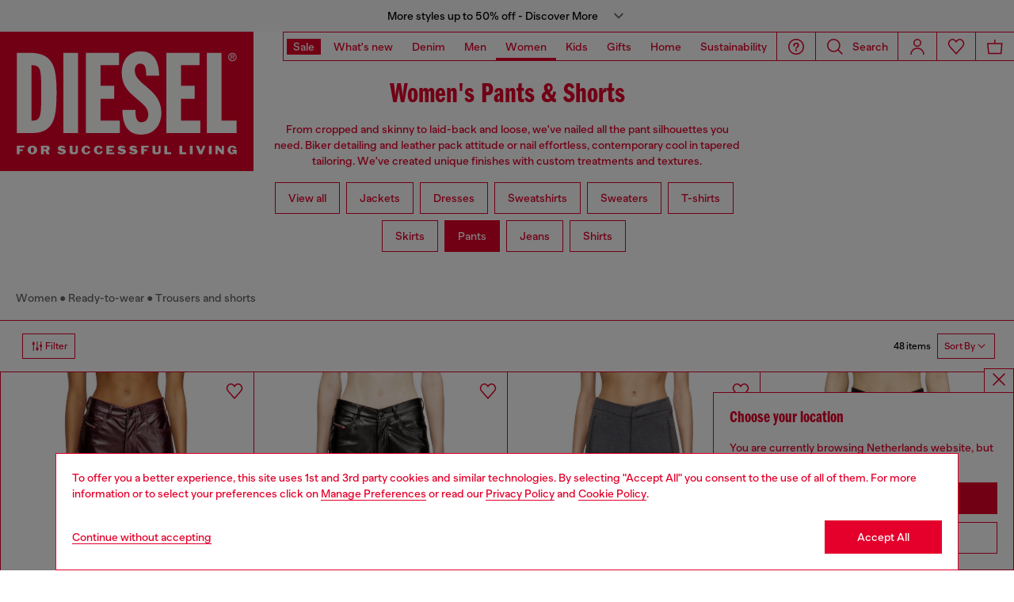

--- FILE ---
content_type: text/html;charset=UTF-8
request_url: https://nl.diesel.com/on/demandware.store/Sites-DieselNL-Site/en_NL/Geolocation-Popup
body_size: 436
content:
<div class="georedirect_popup">
    <button data-georedirect-country="en_NL" class="icon-close-black icon-close-black-filter modal-close button-close">
        


    
    
        
        <svg id="icon-close-5c04c3a6ccebeba4fe28532dd8"
             class="icon-close null null"
             
            
                aria-hidden="true"
            
        >
            <use xlink:href="/on/demandware.static/Sites-DieselNL-Site/-/default/dw79f7895c/imgs/sprite.svg#close"/>
        </svg>
    



    </button>
    <div class="georedirect__content">
        <h2 class="georedirect__title">Choose your location</h2>
        <p class="georedirect__text">You are currently browsing Netherlands website, but it seems you may be based in United States</p>
        
            <button class="button btn-block primary-btn" data-georedirect-country="en_NL">Stay in Netherlands</button>
            
                <a data-georedirect-country="en_US" class="button btn-block secondary" href="https://diesel.com/en-us/">Go to United States</a>
            
        
    </div>
</div>

--- FILE ---
content_type: text/javascript; charset=utf-8
request_url: https://p.cquotient.com/pebble?tla=bblg-DieselNL&activityType=viewCategory&callback=CQuotient._act_callback0&cookieId=abWgHc40hVcLgJTEKnXZF2UOaf&userId=&emailId=&products=id%3A%3AP016980SPFE62E%7C%7Csku%3A%3A%3B%3Bid%3A%3AA209370PGBX9XX%7C%7Csku%3A%3A%3B%3Bid%3A%3AA209360CJBF9CB%7C%7Csku%3A%3A%3B%3Bid%3A%3AA228290PHAL9XX%7C%7Csku%3A%3A%3B%3Bid%3A%3AA173960QJAR9XX%7C%7Csku%3A%3A%3B%3Bid%3A%3AA212570PLBH7BD%7C%7Csku%3A%3A%3B%3Bid%3A%3AA220370TKCY900%7C%7Csku%3A%3A%3B%3Bid%3A%3AA217270EPCK9XX%7C%7Csku%3A%3A%3B%3Bid%3A%3AA217680SLCD9XXA%7C%7Csku%3A%3A%3B%3Bid%3A%3AA194470BMBJ9XX%7C%7Csku%3A%3A%3B%3Bid%3A%3AA203370BKBH7DG%7C%7Csku%3A%3A%3B%3Bid%3A%3AA212580PLBH7BD%7C%7Csku%3A%3A%3B%3Bid%3A%3AA213970WICF8ATB%7C%7Csku%3A%3A%3B%3Bid%3A%3AA209130DCCK02A%7C%7Csku%3A%3A%3B%3Bid%3A%3AA185740PLBH01%7C%7Csku%3A%3A%3B%3Bid%3A%3AA140510DBEC01%7C%7Csku%3A%3A%3B%3Bid%3A%3AA190600DBEL01%7C%7Csku%3A%3A%3B%3Bid%3A%3AA190600DBEM02%7C%7Csku%3A%3A%3B%3Bid%3A%3AP01680068TS02%7C%7Csku%3A%3A%3B%3Bid%3A%3AP015780SPBU93RA%7C%7Csku%3A%3A%3B%3Bid%3A%3AA183820DEBS9XXA%7C%7Csku%3A%3A%3B%3Bid%3A%3AA197940GIBX9XX%7C%7Csku%3A%3A%3B%3Bid%3A%3AA196280PHAL9XX%7C%7Csku%3A%3A%3B%3Bid%3A%3AA213470CEBI01%7C%7Csku%3A%3A%3B%3Bid%3A%3AA214330CEBL02%7C%7Csku%3A%3A%3B%3Bid%3A%3AA214670LKDR900A%7C%7Csku%3A%3A%3B%3Bid%3A%3AA193860AJFR9AW%7C%7Csku%3A%3A%3B%3Bid%3A%3AA153580BHAV9XX%7C%7Csku%3A%3A%3B%3Bid%3A%3AA185740PLBH02%7C%7Csku%3A%3A%3B%3Bid%3A%3AA185170NKCZ7FEA%7C%7Csku%3A%3A%3B%3Bid%3A%3AA206180EPCS9XXA%7C%7Csku%3A%3A%3B%3Bid%3A%3AA185170NKCZ51FA%7C%7Csku%3A%3A%3B%3Bid%3A%3AA1405109J8301%7C%7Csku%3A%3A%3B%3Bid%3A%3AA195880LHBA7FE%7C%7Csku%3A%3A%3B%3Bid%3A%3AA1405109M5201%7C%7Csku%3A%3A%3B%3Bid%3A%3AA175710SHAN900A%7C%7Csku%3A%3A%3B%3Bid%3A%3AA175710SHAN9DBA%7C%7Csku%3A%3A%3B%3Bid%3A%3AA167010IKAR900%7C%7Csku%3A%3A%3B%3Bid%3A%3AA172990IKAR900%7C%7Csku%3A%3A%3B%3Bid%3A%3AA195660AJFW35U%7C%7Csku%3A%3A%3B%3Bid%3A%3AA1405109M6502%7C%7Csku%3A%3A%3B%3Bid%3A%3AA16319068TA01%7C%7Csku%3A%3A%3B%3Bid%3A%3AP015970EGDA02%7C%7Csku%3A%3A%3B%3Bid%3A%3AP015970CMBM01%7C%7Csku%3A%3A%3B%3Bid%3A%3AP015590SPBE9CB%7C%7Csku%3A%3A%3B%3Bid%3A%3AP015510SPBX9XXA%7C%7Csku%3A%3A%3B%3Bid%3A%3AA1865609M3901%7C%7Csku%3A%3A%3B%3Bid%3A%3AA18245068SK01%7C%7Csku%3A%3A&categoryId=diesel-woman-denimandclothing-pants&refinements=%5B%7B%22name%22%3A%22displayOnlyOnSale%22%2C%22value%22%3A%22false%22%7D%2C%7B%22name%22%3A%22Category%22%2C%22value%22%3A%22diesel-woman-denimandclothing-pants%22%7D%5D&personalized=false&sortingRule=NEW-APPROACH-FL_Cat%20pos%20%2B%20search%20rank%20%2B%20collection%20classification%20light%20%2B%20FL%20Stories%20%2B%20drop%20%2B%20dynamic%20rule&realm=BBLG&siteId=DieselNL&instanceType=prd&queryLocale=en_NL&locale=en_NL&referrer=&currentLocation=https%3A%2F%2Fnl.diesel.com%2Fen%2Fwoman%2Fpants-and-shorts%2F&ls=true&_=1768535230782&v=v3.1.3&fbPixelId=__UNKNOWN__
body_size: 269
content:
/**/ typeof CQuotient._act_callback0 === 'function' && CQuotient._act_callback0([{"k":"__cq_uuid","v":"abWgHc40hVcLgJTEKnXZF2UOaf","m":34128000},{"k":"__cq_seg","v":"0~0.00!1~0.00!2~0.00!3~0.00!4~0.00!5~0.00!6~0.00!7~0.00!8~0.00!9~0.00","m":2592000}]);

--- FILE ---
content_type: application/javascript
request_url: https://tags.tiqcdn.com/utag/diesel/main/prod/utag.js
body_size: 116182
content:
//tealium universal tag - utag.loader ut4.0.202601150927, Copyright 2026 Tealium.com Inc. All Rights Reserved.
var utag_condload=false;window.__tealium_twc_switch=false;try{var diesel_consent_cookie="DIESELCONSENTV2"
window.utag_cfg_ovrd={cmcookiens:diesel_consent_cookie};}catch(e){console.log(e);}
if(!utag_condload){try{try{function debounce(func,wait,immediate){var timeout;return function(){var context=this,args=arguments;var later=function(){timeout=null;if(!immediate)func.apply(context,args);};var callNow=immediate&&!timeout;clearTimeout(timeout);timeout=setTimeout(later,wait);if(callNow)func.apply(context,args);};};function debounce_algolia(func,timeout=500){var timer={};return function(){var context=this,args=arguments;var algolia_index=args[1];console.log(algolia_index.join("|"));console.log(JSON.stringify(timer));for(var f=0;f<algolia_index.length;f++)clearTimeout(timer[algolia_index[f]]);clearTimeout(timer[algolia_index.join("|")]);timer[algolia_index.join("|")]=setTimeout(()=>{func.apply(this,args);},timeout);};}
window.log_algolia=debounce_algolia(function(a){if(typeof a=="object"&&Array.isArray(a)){for(var s=0;s<a.length;s++){if(a[s]["exhaustiveFacetsCount"]==true&&typeof a[s]["params_facets"]!="undefined"){if(typeof utag=="undefined"||typeof utag.data=="undefined"){console.log("UTAG DATA NOT READY");break;}
if(typeof a[s]["params_facetFilters"]=="string"&&a[s]["params_facetFilters"]!=""){var str_filter='{ "data" : '+a[s]["params_facetFilters"]+' }';var obj_filter=JSON.parse(str_filter);var ty=[];for(var y=0;y<obj_filter["data"].length;y++){if(typeof obj_filter["data"][y]=="string"&&!new RegExp(/productID\:/gi).test(obj_filter["data"][y]))
ty=ty.concat(obj_filter["data"][y]);else if(typeof obj_filter["data"][y]=="object"&&Array.isArray(obj_filter["data"][y])&&obj_filter["data"][y].length>0&&!new RegExp(/productID\:/gi).test(obj_filter["data"][y][0]))
ty=ty.concat(obj_filter["data"][y][0]);}
if(ty.length>0)
utag.data["filter"]=ty;}
if(typeof a[s]["sort_by"]=="string"&&a[s]["sort_by"]!=""){utag.data["filter_sort"]=a[s]["sort_by"];}
utag.data["page_name"]=utag.data["page_name"].replace("Search-AlgoliaShow","search");utag.data["page_type"]="search";utag.data["page_context_type"]="search";utag.data["page_context_title"]="product search results";utag_data["search_term"]=a[s]["query"]||a[s]["params_query"];utag.data["search_results"]=a[s]["nbHits"];utag.data["search_page"]=a[s]["params_page"];utag.data["algolia_usertoken"]=a[s]["params_userToken"];utag.data["algolia_queryID"]=a[s]["queryID"];utag.data["algolia_apikey"]=window.algoliaData.searchApiKey;utag.data["algolia_appid"]=window.algoliaData.applicationID;try{var alg_obj={"usertoken":utag.data["algolia_usertoken"],"queryid":utag.data["algolia_queryID"],"apikey":utag.data["algolia_apikey"],"appid":utag.data["algolia_appid"]};sessionStorage.setItem("algolia_info_"+utag.data["store_country"],JSON.stringify(alg_obj));}catch(ex){}
if(typeof utag.data["search_page"]!="undefined"&&!isNaN(utag.data["search_page"])&&utag.data["search_page"]!="0")return;utag.data["product_impression_name"]=[];utag.data["product_impression_sku"]=[];utag.data["product_impression_sku_mfc"]=[];utag.data["product_impression_ean"]=[];utag.data["product_impression_category"]=[];utag.data["product_impression_brand"]=[];utag.data["product_impression_size"]=[];utag.data["search_engine"]="search algolia";if(typeof a[s]["suggested_product"]=="object"&&Array.isArray(a[s]["suggested_product"])){for(var t=0;t<a[s]["suggested_product"].length;t++){utag.data["product_impression_sku"].push(a[s]["suggested_product"][t]["product_id"]);utag.data["product_impression_sku_mfc"].push(a[s]["suggested_product"][t]["product_id_mfc"]);utag.data["product_impression_name"].push(a[s]["suggested_product"][t]["product_name"]);utag.data["product_impression_ean"].push(a[s]["suggested_product"][t]["product_ean"]);utag.data["product_impression_category"].push(a[s]["suggested_product"][t]["product_category"]);utag.data["product_impression_brand"].push(a[s]["suggested_product"][t]["product_brand"]);utag.data["product_impression_size"].push(a[s]["suggested_product"][t]["product_size"]);}
utag.data["product_name"]=utag.data["product_impression_name"];utag.data["product_id"]=utag.data["product_impression_sku"];utag.data["product_id_mfc"]=utag.data["product_impression_sku_mfc"];utag.data["product_name"]=utag.data["product_impression_name"];utag.data["product_ean"]=utag.data["product_impression_ean"];utag.data["product_category"]=utag.data["product_impression_category"];utag.data["product_brand"]=utag.data["product_impression_brand"];utag.data["product_size"]=utag.data["product_impression_size"];utag.data.product_impression_name_s=utag.data.product_impression_name.join("|");utag.data.product_impression_sku_s=utag.data.product_impression_sku.join("|");utag.data["product_impression_list"]=utag.data["product_category"];utag.data.event_name="product_impression"}
if(typeof utag.data["filter"]!="undefined"&&Array.isArray(utag.data["filter"])&&(typeof utag.data["filter_last"]=="undefined"||(typeof utag.data["filter_last"]=="object"&&Array.isArray(utag.data["filter_last"])&&utag.data["filter"].sort().join("|")!=utag.data["filter_last"].sort().join("|")))){utag.data["event_name"]="filter_usage";utag.link(utag.data);}else if(typeof utag.data["filter_sort"]!="undefined"&&utag.data["filter_sort"]!=""&&(typeof utag.data["filter_sort_last"]=="undefined"||(typeof utag.data["filter_sort_last"]=="string"&&utag.data["filter_sort"]!=utag.data["filter_sort_last"]))){utag.data["event_name"]="filter_usage";var last_filter=utag.data["filter"];utag.data["filter"]=utag.data["filter_sort"];utag.link(utag.data);utag.data["filter"]=last_filter;}
else
utag.view(utag.data);utag.data["filter_last"]=utag.data["filter"];utag.data["filter_sort_last"]=utag.data["filter_sort"]
delete utag.data["filter"];delete utag.data["filter_sort"];delete utag.data.event_name;}}}},1000);try{(function(XMLHttpRequest){var MAX_HTTP_METHOD_NAME=6;var send=XMLHttpRequest.prototype.send;var open=XMLHttpRequest.prototype.open;XMLHttpRequest.prototype.send=function(){var self=this;var params="";if(typeof arguments[0]=="string")params=arguments[0];this.addEventListener('error',function(err){});var corpo=arguments
var callBack=(function(a){return function(e){var corpo_closure=a;if(typeof window.utag_data=="object"&&(utag_data["store_country"]=="jp"||utag_data["store_country"]=="us"||utag_data["store_country"]=="it"||utag_data["store_country"]=="uk"||utag_data["store_country"]=="fr"||utag_data["store_country"]=="de"||utag_data["store_country"]=="es")){if(typeof e=="object"&&typeof e.target=="object"&&typeof e.target.responseURL=="string"&&typeof e.target.status=="number"&&e.target.status==200&&new RegExp(/\.algolia\.(net|com).*\/queries/gi).test(e.target.responseURL)){var obj_request=JSON.parse(params);var obj_result=JSON.parse(e.target.response);var cleaned_obj_request=[];var named_request_combined=[];if(typeof obj_request=="object"&&Array.isArray(obj_request["requests"])){for(var q=0;q<obj_request["requests"].length;q++){var obj={};obj["name"]=obj_request["requests"][q]["indexName"];named_request_combined.push(obj["name"]+"_request");obj["query"]=obj_request["requests"][q]["query"];obj["params"]=obj_request["requests"][q]["params"];if(typeof obj["params"]=="string"&&obj["params"]!=""){var arr_params=obj["params"].split("&");for(var i=0;i<arr_params.length;i++){var pair=arr_params[i].split("=");if(typeof obj["params_"+pair[0]]=="undefined")
obj["params_"+pair[0]]=decodeURIComponent(pair[1]);else{var kop=1;while(kop<20){if(typeof obj["params_"+pair[0]+"_"+kop]=="undefined"){obj["params_"+pair[0]+"_"+kop]=decodeURIComponent(pair[1]);break;}
kop=kop+1;}}}}
delete obj["params"];if(obj["params_clickAnalytics"]!="false")
cleaned_obj_request.push(obj);}}
if(cleaned_obj_request.length>0)
window.log_algolia(cleaned_obj_request,named_request_combined);var cleaned_obj_result=[];var named_result_combined=[];if(typeof obj_result=="object"&&Array.isArray(obj_result["results"])){for(var q=0;q<obj_result["results"].length;q++){var obj={};obj["name"]=obj_result["results"][q]["index"];named_result_combined.push(obj["name"]+"_response");obj["query"]=obj_result["results"][q]["query"];obj["queryID"]=obj_result["results"][q]["queryID"];obj["hitsPerPage"]=obj_result["results"][q]["hitsPerPage"];obj["nbHits"]=obj_result["results"][q]["nbHits"];obj["nbPages"]=obj_result["results"][q]["nbPages"];obj["params"]=obj_result["results"][q]["params"];if(typeof obj["params"]=="string"&&obj["params"]!=""){var arr_params=obj["params"].split("&");for(var i=0;i<arr_params.length;i++){var pair=arr_params[i].split("=");if(typeof obj["params_"+pair[0]]=="undefined")
obj["params_"+pair[0]]=decodeURIComponent(pair[1]);else{var kop=1;while(kop<20){if(typeof obj["params_"+pair[0]+"_"+kop]=="undefined"){obj["params_"+pair[0]+"_"+kop]=decodeURIComponent(pair[1]);break;}
kop=kop+1;}}}}
delete obj["params"];obj["exhaustive"]=obj_result["results"][q]["exhaustive"];obj["exhaustiveFacetsCount"]=obj_result["results"][q]["exhaustiveFacetsCount"];if(obj["name"]=="JP_JP_DieselJP__products__ja_JP_query_suggestions"||obj["name"]=="NA_NA_DieselUS__products__en_US_query_suggestions"||obj["name"]=="EU_EMEA_DieselIT__products__it_IT_query_suggestions"||obj["name"]=="EU_EMEA_DieselGB__products__en_GB_query_suggestions"||obj["name"]=="EU_EMEA_DieselFR__products__fr_FR_query_suggestions"||obj["name"]=="EU_EMEA_DieselDEAT__products__de_DE_query_suggestions"||obj["name"]=="EU_EMEA_DieselDEAT__products__en_DE_query_suggestions"||obj["name"]=="EU_EMEA_DieselFR__products__en_FR_query_suggestions"||obj["name"]=="EU_EMEA_DieselIT__products__en_IT_query_suggestions"||obj["name"]=="NA_NA_DieselUS__products__es_US_query_suggestions"||obj["name"]=="EU_EMEA_DieselES__products__es_ES_query_suggestions"||obj["name"]=="EU_EMEA_DieselES__products__en_ES_query_suggestions"||obj["name"]=="Dev_EU_EMEA_DieselIT__products__it_IT_query_suggestions"||obj["name"]=="Dev_EU_EMEA_DieselIT__products__en_IT_query_suggestions"){obj["suggested_query"]=[];for(var h=0;h<obj_result["results"][q]["hits"].length;h++){var obj2={};obj2["objectID"]=obj_result["results"][q]["hits"][h]["objectID"];obj2["popularity"]=obj_result["results"][q]["hits"][h]["popularity"];obj2["query"]=obj_result["results"][q]["hits"][h]["query"];obj["suggested_query"].push(obj2);}}else if(obj["name"]=="JP_JP_DieselJP__products__ja_JP"||(typeof obj["name"]=="string"&&new RegExp(/JP_JP_DieselJP__products__ja_JP_([^_]+)_([^_]+)/gi).test(obj["name"]))||obj["name"]=="NA_NA_DieselUS__products__en_US"||(typeof obj["name"]=="string"&&new RegExp(/NA_NA_DieselUS__products__en_US_([^_]+)_([^_]+)/gi).test(obj["name"]))||obj["name"]=="NA_NA_DieselUS__products__es_US"||(typeof obj["name"]=="string"&&new RegExp(/NA_NA_DieselUS__products__es_US_([^_]+)_([^_]+)/gi).test(obj["name"]))||obj["name"]=="EU_EMEA_DieselIT__products__it_IT"||(typeof obj["name"]=="string"&&new RegExp(/EU_EMEA_DieselIT__products__it_IT_([^_]+)_([^_]+)/gi).test(obj["name"]))||obj["name"]=="EU_EMEA_DieselIT__products__en_IT"||(typeof obj["name"]=="string"&&new RegExp(/EU_EMEA_DieselIT__products__en_IT_([^_]+)_([^_]+)/gi).test(obj["name"]))||obj["name"]=="EU_EMEA_DieselGB__products__en_GB"||(typeof obj["name"]=="string"&&new RegExp(/EU_EMEA_DieselGB__products__en_GB_([^_]+)_([^_]+)/gi).test(obj["name"]))||obj["name"]=="EU_EMEA_DieselFR__products__fr_FR"||(typeof obj["name"]=="string"&&new RegExp(/EU_EMEA_DieselFR__products__fr_FR_([^_]+)_([^_]+)/gi).test(obj["name"]))||obj["name"]=="EU_EMEA_DieselFR__products__en_FR"||(typeof obj["name"]=="string"&&new RegExp(/EU_EMEA_DieselFR__products__en_FR_([^_]+)_([^_]+)/gi).test(obj["name"]))||obj["name"]=="EU_EMEA_DieselDEAT__products__de_DE"||(typeof obj["name"]=="string"&&new RegExp(/EU_EMEA_DieselDEAT__products__de_DE_([^_]+)_([^_]+)/gi).test(obj["name"]))||obj["name"]=="EU_EMEA_DieselDEAT__products__en_DE"||(typeof obj["name"]=="string"&&new RegExp(/EU_EMEA_DieselDEAT__products__en_DE_([^_]+)_([^_]+)/gi).test(obj["name"]))||obj["name"]=="EU_EMEA_DieselES__products__es_ES"||(typeof obj["name"]=="string"&&new RegExp(/EU_EMEA_DieselES__products__es_ES_([^_]+)_([^_]+)/gi).test(obj["name"]))||obj["name"]=="EU_EMEA_DieselES__products__en_ES"||(typeof obj["name"]=="string"&&new RegExp(/EU_EMEA_DieselES__products__en_ES_([^_]+)_([^_]+)/gi).test(obj["name"]))||obj["name"]=="Dev_EU_EMEA_DieselIT__products__it_IT"||(typeof obj["name"]=="string"&&new RegExp(/Dev_EU_EMEA_DieselIT__products__it_IT_([^_]+)_([^_]+)/gi).test(obj["name"]))){if(typeof obj["name"]=="string"&&new RegExp(/JP_JP_DieselJP__products__ja_JP_([^_]+)_([^_]+)/gi).test(obj["name"])){obj["sort_by"]=new RegExp(/JP_JP_DieselJP__products__ja_JP_([^_]+)_([^_]+)/gi).exec(obj["name"])[1]+":"+new RegExp(/JP_JP_DieselJP__products__ja_JP_([^_]+)_([^_]+)/gi).exec(obj["name"])[2];}
if(typeof obj["name"]=="string"&&new RegExp(/NA_NA_DieselUS__products__en_US_([^_]+)_([^_]+)/gi).test(obj["name"])){obj["sort_by"]=new RegExp(/NA_NA_DieselUS__products__en_US_([^_]+)_([^_]+)/gi).exec(obj["name"])[1]+":"+new RegExp(/NA_NA_DieselUS__products__en_US_([^_]+)_([^_]+)/gi).exec(obj["name"])[2];}
if(typeof obj["name"]=="string"&&new RegExp(/NA_NA_DieselUS__products__es_US_([^_]+)_([^_]+)/gi).test(obj["name"])){obj["sort_by"]=new RegExp(/NA_NA_DieselUS__products__es_US_([^_]+)_([^_]+)/gi).exec(obj["name"])[1]+":"+new RegExp(/NA_NA_DieselUS__products__es_US_([^_]+)_([^_]+)/gi).exec(obj["name"])[2];}
if(typeof obj["name"]=="string"&&new RegExp(/EU_EMEA_DieselIT__products__it_IT_([^_]+)_([^_]+)/gi).test(obj["name"])){obj["sort_by"]=new RegExp(/EU_EMEA_DieselIT__products__it_IT_([^_]+)_([^_]+)/gi).exec(obj["name"])[1]+":"+new RegExp(/EU_EMEA_DieselIT__products__it_IT_([^_]+)_([^_]+)/gi).exec(obj["name"])[2];}
if(typeof obj["name"]=="string"&&new RegExp(/Dev_EU_EMEA_DieselIT__products__it_IT([^_]+)_([^_]+)/gi).test(obj["name"])){obj["sort_by"]=new RegExp(/Dev_EU_EMEA_DieselIT__products__it_IT([^_]+)_([^_]+)/gi).exec(obj["name"])[1]+":"+new RegExp(/Dev_EU_EMEA_DieselIT__products__it_IT([^_]+)_([^_]+)/gi).exec(obj["name"])[2];}
if(typeof obj["name"]=="string"&&new RegExp(/EU_EMEA_DieselIT__products__en_IT_([^_]+)_([^_]+)/gi).test(obj["name"])){obj["sort_by"]=new RegExp(/EU_EMEA_DieselIT__products__en_IT_([^_]+)_([^_]+)/gi).exec(obj["name"])[1]+":"+new RegExp(/EU_EMEA_DieselIT__products__en_IT_([^_]+)_([^_]+)/gi).exec(obj["name"])[2];}
if(typeof obj["name"]=="string"&&new RegExp(/EU_EMEA_DieselGB__products__en_GB_([^_]+)_([^_]+)/gi).test(obj["name"])){obj["sort_by"]=new RegExp(/EU_EMEA_DieselGB__products__en_GB_([^_]+)_([^_]+)/gi).exec(obj["name"])[1]+":"+new RegExp(/EU_EMEA_DieselGB__products__en_GB_([^_]+)_([^_]+)/gi).exec(obj["name"])[2];}
if(typeof obj["name"]=="string"&&new RegExp(/EU_EMEA_DieselFR__products__fr_FR_([^_]+)_([^_]+)/gi).test(obj["name"])){obj["sort_by"]=new RegExp(/EU_EMEA_DieselFR__products__fr_FR_([^_]+)_([^_]+)/gi).exec(obj["name"])[1]+":"+new RegExp(/EU_EMEA_DieselFR__products__fr_FR_([^_]+)_([^_]+)/gi).exec(obj["name"])[2];}
if(typeof obj["name"]=="string"&&new RegExp(/EU_EMEA_DieselFR__products__en_FR_([^_]+)_([^_]+)/gi).test(obj["name"])){obj["sort_by"]=new RegExp(/EU_EMEA_DieselFR__products__en_FR_([^_]+)_([^_]+)/gi).exec(obj["name"])[1]+":"+new RegExp(/EU_EMEA_DieselFR__products__en_FR_([^_]+)_([^_]+)/gi).exec(obj["name"])[2];}
if(typeof obj["name"]=="string"&&new RegExp(/EU_EMEA_DieselDEAT__products__de_DE_([^_]+)_([^_]+)/gi).test(obj["name"])){obj["sort_by"]=new RegExp(/EU_EMEA_DieselDEAT__products__de_DE_([^_]+)_([^_]+)/gi).exec(obj["name"])[1]+":"+new RegExp(/EU_EMEA_DieselDEAT__products__de_DE_([^_]+)_([^_]+)/gi).exec(obj["name"])[2];}
if(typeof obj["name"]=="string"&&new RegExp(/EU_EMEA_DieselDEAT__products__en_DE_([^_]+)_([^_]+)/gi).test(obj["name"])){obj["sort_by"]=new RegExp(/EU_EMEA_DieselDEAT__products__en_DE_([^_]+)_([^_]+)/gi).exec(obj["name"])[1]+":"+new RegExp(/EU_EMEA_DieselDEAT__products__en_DE_([^_]+)_([^_]+)/gi).exec(obj["name"])[2];}
if(typeof obj["name"]=="string"&&new RegExp(/EU_EMEA_DieselES__products__es_ES_([^_]+)_([^_]+)/gi).test(obj["name"])){obj["sort_by"]=new RegExp(/EU_EMEA_DieselES__products__es_ES_([^_]+)_([^_]+)/gi).exec(obj["name"])[1]+":"+new RegExp(/EU_EMEA_DieselES__products__es_ES_([^_]+)_([^_]+)/gi).exec(obj["name"])[2];}
if(typeof obj["name"]=="string"&&new RegExp(/EU_EMEA_DieselES__products__en_ES_([^_]+)_([^_]+)/gi).test(obj["name"])){obj["sort_by"]=new RegExp(/EU_EMEA_DieselES__products__en_ES_([^_]+)_([^_]+)/gi).exec(obj["name"])[1]+":"+new RegExp(/EU_EMEA_DieselES__products__en_ES_([^_]+)_([^_]+)/gi).exec(obj["name"])[2];}
obj["suggested_product"]=[];for(var h=0;h<obj_result["results"][q]["hits"].length;h++){var obj2={};obj2["product_brand"]=obj_result["results"][q]["hits"][h]["brand"];obj2["product_ean"]=obj_result["results"][q]["hits"][h]["defaultVariantID"];obj2["product_name"]=obj_result["results"][q]["hits"][h]["name"];obj2["product_id_mfc"]=obj2["product_id"]=obj_result["results"][q]["hits"][h]["objectID"];var fabric=obj_result["results"][q]["hits"][h]["fabric"];if(new RegExp(fabric+"(.*)","gi").test(obj2["product_id"])){var color=new RegExp(fabric+"(.*)","gi").exec(obj2["product_id"])[1];obj2["product_id"]=obj2["product_id"].replace(new RegExp(color+"$","gi"),"");}
obj2["product_category"]=obj_result["results"][q]["hits"][h]["primary_category_id"];if(typeof obj_result["results"][q]["hits"][h]["variants"]=="object"&&Array.isArray(obj_result["results"][q]["hits"][h]["variants"])){for(var v=0;v<obj_result["results"][q]["hits"][h]["variants"].length;v++){if(obj_result["results"][q]["hits"][h]["variants"][v]["variantID"]==obj2["product_ean"]){if(new RegExp(/JP_JP_DieselJP__products__ja_JP/gi).test(obj["name"])){if(typeof obj_result["results"][q]["hits"][h]["variants"][v]["price"]=="object"&&obj_result["results"][q]["hits"][h]["variants"][v]["price"]!=null)
obj2["product_unit_price"]=obj_result["results"][q]["hits"][h]["variants"][v]["price"]["JPY"];else{var search_variant_price_success=false;for(var first_obj_with_price=0;first_obj_with_price<obj_result["results"][q]["hits"][h]["variants"].length;first_obj_with_price++){if(typeof obj_result["results"][q]["hits"][h]["variants"][first_obj_with_price]["price"]=="object"&&obj_result["results"][q]["hits"][h]["variants"][first_obj_with_price]["price"]!=null){obj2["product_unit_price"]=obj_result["results"][q]["hits"][h]["variants"][first_obj_with_price]["price"]["JPY"];search_variant_price_success=true;break;}}
if(!search_variant_price_success)obj2["product_unit_price"]=0;}}
else if(new RegExp(/NA_NA_DieselUS__products__(en|es)_US/gi).test(obj["name"])){if(typeof obj_result["results"][q]["hits"][h]["variants"][v]["price"]=="object"&&obj_result["results"][q]["hits"][h]["variants"][v]["price"]!=null)
obj2["product_unit_price"]=obj_result["results"][q]["hits"][h]["variants"][v]["price"]["USD"];else{var search_variant_price_success=false;for(var first_obj_with_price=0;first_obj_with_price<obj_result["results"][q]["hits"][h]["variants"].length;first_obj_with_price++){if(typeof obj_result["results"][q]["hits"][h]["variants"][first_obj_with_price]["price"]=="object"&&obj_result["results"][q]["hits"][h]["variants"][first_obj_with_price]["price"]!=null){obj2["product_unit_price"]=obj_result["results"][q]["hits"][h]["variants"][first_obj_with_price]["price"]["USD"];search_variant_price_success=true;break;}}
if(!search_variant_price_success)obj2["product_unit_price"]=0;}}
else if(new RegExp(/(Dev_)?EU_EMEA_DieselIT__products__(it|en)_IT/gi).test(obj["name"])){if(typeof obj_result["results"][q]["hits"][h]["variants"][v]["price"]=="object"&&obj_result["results"][q]["hits"][h]["variants"][v]["price"]!=null)
obj2["product_unit_price"]=obj_result["results"][q]["hits"][h]["variants"][v]["price"]["EUR"];else{var search_variant_price_success=false;for(var first_obj_with_price=0;first_obj_with_price<obj_result["results"][q]["hits"][h]["variants"].length;first_obj_with_price++){if(typeof obj_result["results"][q]["hits"][h]["variants"][first_obj_with_price]["price"]=="object"&&obj_result["results"][q]["hits"][h]["variants"][first_obj_with_price]["price"]!=null){obj2["product_unit_price"]=obj_result["results"][q]["hits"][h]["variants"][first_obj_with_price]["price"]["EUR"];search_variant_price_success=true;break;}}
if(!search_variant_price_success)obj2["product_unit_price"]=0;}}
else if(new RegExp(/EU_EMEA_DieselGB__products__en_GB/gi).test(obj["name"])){if(typeof obj_result["results"][q]["hits"][h]["variants"][v]["price"]=="object"&&obj_result["results"][q]["hits"][h]["variants"][v]["price"]!=null)
obj2["product_unit_price"]=obj_result["results"][q]["hits"][h]["variants"][v]["price"]["GBP"];else{var search_variant_price_success=false;for(var first_obj_with_price=0;first_obj_with_price<obj_result["results"][q]["hits"][h]["variants"].length;first_obj_with_price++){if(typeof obj_result["results"][q]["hits"][h]["variants"][first_obj_with_price]["price"]=="object"&&obj_result["results"][q]["hits"][h]["variants"][first_obj_with_price]["price"]!=null){obj2["product_unit_price"]=obj_result["results"][q]["hits"][h]["variants"][first_obj_with_price]["price"]["GBP"];search_variant_price_success=true;break;}}
if(!search_variant_price_success)obj2["product_unit_price"]=0;}}
else if(new RegExp(/EU_EMEA_DieselFR__products__(fr|en)_FR/gi).test(obj["name"])){if(typeof obj_result["results"][q]["hits"][h]["variants"][v]["price"]=="object"&&obj_result["results"][q]["hits"][h]["variants"][v]["price"]!=null)
obj2["product_unit_price"]=obj_result["results"][q]["hits"][h]["variants"][v]["price"]["EUR"];else{var search_variant_price_success=false;for(var first_obj_with_price=0;first_obj_with_price<obj_result["results"][q]["hits"][h]["variants"].length;first_obj_with_price++){if(typeof obj_result["results"][q]["hits"][h]["variants"][first_obj_with_price]["price"]=="object"&&obj_result["results"][q]["hits"][h]["variants"][first_obj_with_price]["price"]!=null){obj2["product_unit_price"]=obj_result["results"][q]["hits"][h]["variants"][first_obj_with_price]["price"]["EUR"];search_variant_price_success=true;break;}}
if(!search_variant_price_success)obj2["product_unit_price"]=0;}}
else if(new RegExp(/EU_EMEA_DieselDEAT__products__(de|en)_DE/gi).test(obj["name"])){if(typeof obj_result["results"][q]["hits"][h]["variants"][v]["price"]=="object"&&obj_result["results"][q]["hits"][h]["variants"][v]["price"]!=null)
obj2["product_unit_price"]=obj_result["results"][q]["hits"][h]["variants"][v]["price"]["EUR"];else{var search_variant_price_success=false;for(var first_obj_with_price=0;first_obj_with_price<obj_result["results"][q]["hits"][h]["variants"].length;first_obj_with_price++){if(typeof obj_result["results"][q]["hits"][h]["variants"][first_obj_with_price]["price"]=="object"&&obj_result["results"][q]["hits"][h]["variants"][first_obj_with_price]["price"]!=null){obj2["product_unit_price"]=obj_result["results"][q]["hits"][h]["variants"][first_obj_with_price]["price"]["EUR"];search_variant_price_success=true;break;}}
if(!search_variant_price_success)obj2["product_unit_price"]=0;}}
else if(new RegExp(/EU_EMEA_DieselES__products__(es|en)_ES/gi).test(obj["name"])){if(typeof obj_result["results"][q]["hits"][h]["variants"][v]["price"]=="object"&&obj_result["results"][q]["hits"][h]["variants"][v]["price"]!=null)
obj2["product_unit_price"]=obj_result["results"][q]["hits"][h]["variants"][v]["price"]["EUR"];else{var search_variant_price_success=false;for(var first_obj_with_price=0;first_obj_with_price<obj_result["results"][q]["hits"][h]["variants"].length;first_obj_with_price++){if(typeof obj_result["results"][q]["hits"][h]["variants"][first_obj_with_price]["price"]=="object"&&obj_result["results"][q]["hits"][h]["variants"][first_obj_with_price]["price"]!=null){obj2["product_unit_price"]=obj_result["results"][q]["hits"][h]["variants"][first_obj_with_price]["price"]["EUR"];search_variant_price_success=true;break;}}
if(!search_variant_price_success)obj2["product_unit_price"]=0;}}
obj2["product_size"]=obj_result["results"][q]["hits"][h]["variants"][v]["size"];obj2["product_in_stock"]=obj_result["results"][q]["hits"][h]["variants"][v]["in_stock"];}}}
obj["suggested_product"].push(obj2);}}
if(obj["params_clickAnalytics"]!="false")
cleaned_obj_result.push(obj);}}
if(cleaned_obj_result.length>0)
window.log_algolia(cleaned_obj_result,named_result_combined);}}
if(typeof e=="object"&&typeof e.target=="object"&&typeof e.target.responseURL=="string"&&typeof e.target.status=="number"&&e.target.status==200&&new RegExp(/Stores-ProductAvailability/gi).test(e.target.responseURL)){}
if(typeof e=="object"&&typeof e.target=="object"&&typeof e.target.responseURL=="string"&&typeof e.target.status=="number"&&e.target.status==200&&new RegExp(/Product-RetailInfoDialog/gi).test(e.target.responseURL)){var response=JSON.parse(e.target.response);utag.data.store_list=response.stores
utag.data.event_name="store_list_pdp"
utag.link(utag.data)}
if(typeof e=="object"&&typeof e.target=="object"&&typeof e.target.responseURL=="string"&&typeof e.target.status=="number"&&e.target.status==200&&new RegExp(/Stores-FindStores/gi).test(e.target.responseURL)){var response=JSON.parse(e.target.response);utag.data.store_list=response.stores
utag.data.event_name="store_list_search_pdp"
utag.link(utag.data)}
if(typeof e=="object"&&typeof e.target=="object"&&typeof e.target.responseURL=="string"&&typeof e.target.status=="number"&&e.target.status==200&&new RegExp(/Cart-AddProduct/gi).test(e.target.responseURL)){if(typeof corpo_closure!="undefined")
if(corpo_closure[0].search(/storeId=[0-9]+/)>=0){var storeID=corpo_closure[0].split("storeId=")[1].split("&")[0];var ean=corpo_closure[0].split("pid=")[1].split("&")[0];utag.data.store_id=storeID;utag.data.product_ean=ean;utag.data.event_name="store_cart_add_new"
utag.link(utag.data)}else{var ean=corpo_closure[0].split("pid=")[1].split("&")[0];utag.data.product_ean=ean;if(window.location.pathname.search("wishlist")>=0)utag.data.product_id=[ean];utag.data.event_name="pdp_cart_add_new"
utag.link(utag.data)}}
if(typeof e=="object"&&typeof e.target=="object"&&typeof e.target.responseURL=="string"&&typeof e.target.status=="number"&&e.target.status==200&&new RegExp(/Wishlist-AddProduct/gi).test(e.target.responseURL)){if(typeof corpo_closure!="undefined"){if(corpo_closure[0].search("pid=")>=0){if(typeof utag.data.product_id!="undefined"&&utag.data.product_id.length>1){var prodotto=corpo_closure[0].split("pid=")[1].split("&")[0];for(var x=0;x<utag.data.product_id.length;x++){if(prodotto==utag.data.product_id[x]){var data=new Object();data.product_id=[utag.data.product_id[x]];data.product_name=[utag.data.product_name[x]];data.product_impression_list=[utag.data.product_impression_list[x]];data.product_locale=[utag.data.product_locale[x]];for(var key in utag.data){if(key.search("page_")>=0||key.search("customer_")>=0||key.search("user_")>=0){data[key]=utag.data[key];}}
break;}}}else data=utag.data;}}
if(corpo_closure[0].search(/storeId=[0-9]+/)>=0){var storeID=corpo_closure[0].split("storeId=")[1].split("&")[0];var ean=corpo_closure[0].split("pid=")[1].split("&")[0];if(typeof data=="undefined"){data=new Object();data.product_id=[ean];}
data.store_id=storeID;data.product_ean=ean;data.event_name="store_wishlist_add_new"
utag.link(data)}else{var ean=corpo_closure[0].split("pid=")[1].split("&")[0];if(typeof data=="undefined"){data=new Object();data.product_id=[ean];}
if(typeof data.product_id=="undefined")data.product_id=[ean];data.product_ean=ean;data.event_name="pdp_wishlist_add_new"
utag.link(data)}}
if(typeof e=="object"&&typeof e.target=="object"&&typeof e.target.responseURL=="string"&&typeof e.target.status=="number"&&e.target.status==200&&new RegExp(/Cart-RemoveProductLineItem/gi).test(e.target.responseURL)){var ean=e.target.responseURL.split("pid=")[1].split("&")[0];utag.data.product_ean=ean;if(typeof utag.data.persist_cart!="undefined"){for(var x=0;x<utag.data.persist_cart.item.length;x++){if(utag.data.persist_cart.item[x].sku==ean){utag.data.product_id=[utag.data.persist_cart.item[x].sku];utag.data.product_name=[utag.data.persist_cart.item[x].name];utag.data.product_season=[""];utag.data.product_brand=[""];utag.data.product_newin="";utag.data.product_net_price=[utag.data.persist_cart.item[x].price_without_vat];utag.data.product_sale_price=[utag.data.product_old_price=utag.data.persist_cart.item[x].total_with_vat];break;}}}
utag.data.event_name="remove_minicart"
utag.link(utag.data)
}}})(corpo);this.addEventListener('loadend',callBack);return send.apply(this,arguments);};})(window.XMLHttpRequest)}catch(ex){}}catch(e){console.log(e)}}catch(e){console.log(e);}}
if(!utag_condload){try{try{window.utag_cfg_ovrd=window.utag_cfg_ovrd||{};if(window.location.hostname=="uk.diesel.com")
window.utag_cfg_ovrd["remove_from_omitted_tags"]=[{name:"Adobe Analytics",id:17}];}catch(e){console.log(e)}}catch(e){console.log(e);}}
if(!utag_condload){try{try{if(typeof window.location.hostname=="string"&&window.location.hostname!=""&&new RegExp(/diesel\.co\.jp/gi).test(window.location.hostname)&&typeof window.location.pathname=="string"&&window.location.pathname!=""&&new RegExp(/^\/ja(\/)?$/gi).test(window.location.pathname)){var meta=document.createElement('meta');meta.name='apple-itunes-app';meta.setAttribute('content','app-id=1499591455');try{document.getElementsByTagName('head')[0].insertBefore(meta,document.getElementsByTagName('head')[0].firstChild);}catch(ex){document.getElementsByTagName('head')[0].appendChild(meta);}}}catch(e){console.log(e)}}catch(e){console.log(e);}}
if(typeof utag=="undefined"&&!utag_condload){var utag={id:"diesel.main",o:{},sender:{},send:{},rpt:{ts:{a:new Date()}},dbi:[],db_log:[],loader:{q:[],lc:0,f:{},p:0,ol:0,wq:[],lq:[],bq:{},bk:{},rf:0,ri:0,rp:0,rq:[],ready_q:[],sendq:{"pending":0},run_ready_q:function(){for(var i=0;i<utag.loader.ready_q.length;i++){utag.DB("READY_Q:"+i);try{utag.loader.ready_q[i]()}catch(e){utag.DB(e)};}},lh:function(a,b,c){a=""+location.hostname;b=a.split(".");c=(/\.co\.|\.com\.|\.org\.|\.edu\.|\.net\.|\.asn\.|\...\.jp$/.test(a))?3:2;return b.splice(b.length-c,c).join(".");},WQ:function(a,b,c,d,g){utag.DB('WQ:'+utag.loader.wq.length);try{if(utag.udoname&&utag.udoname.indexOf(".")<0){utag.ut.merge(utag.data,window[utag.udoname],0);}
if(utag.cfg.load_rules_at_wait){utag.handler.LR(utag.data);}}catch(e){utag.DB(e)};d=0;g=[];for(a=0;a<utag.loader.wq.length;a++){b=utag.loader.wq[a];b.load=utag.loader.cfg[b.id].load;if(b.load==4){this.f[b.id]=0;utag.loader.LOAD(b.id)}else if(b.load>0){g.push(b);d++;}else{this.f[b.id]=1;}}
for(a=0;a<g.length;a++){utag.loader.AS(g[a]);}
if(d==0){utag.loader.END();}},AS:function(a,b,c,d){utag.send[a.id]=a;if(typeof a.src=='undefined'){a.src=utag.cfg.path+((typeof a.name!='undefined')?a.name:'ut'+'ag.'+a.id+'.js')}
a.src+=(a.src.indexOf('?')>0?'&':'?')+'utv='+(a.v?utag.cfg.template+a.v:utag.cfg.v);utag.rpt['l_'+a.id]=a.src;b=document;this.f[a.id]=0;if(a.load==2){utag.DB("Attach sync: "+a.src);a.uid=a.id;b.write('<script id="utag_'+a.id+'" src="'+a.src+'"></scr'+'ipt>')
if(typeof a.cb!='undefined')a.cb();}else if(a.load==1||a.load==3){if(b.createElement){c='utag_diesel.main_'+a.id;if(!b.getElementById(c)){d={src:a.src,id:c,uid:a.id,loc:a.loc}
if(a.load==3){d.type="iframe"};if(typeof a.cb!='undefined')d.cb=a.cb;utag.ut.loader(d);}}}},GV:function(a,b,c){b={};for(c in a){if(a.hasOwnProperty(c)&&typeof a[c]!="function")b[c]=a[c];}
return b},OU:function(a,b,c,d,f){try{if(typeof utag.data['cp.OPTOUTMULTI']!='undefined'){c=utag.loader.cfg;a=utag.ut.decode(utag.data['cp.OPTOUTMULTI']).split('|');for(d=0;d<a.length;d++){b=a[d].split(':');if(b[1]*1!==0){if(b[0].indexOf('c')==0){for(f in utag.loader.GV(c)){if(c[f].tcat==b[0].substring(1))c[f].load=0}}else if(b[0]*1==0){utag.cfg.nocookie=true}else{for(f in utag.loader.GV(c)){if(c[f].tid==b[0])c[f].load=0}}}}}}catch(e){utag.DB(e)}},RDdom:function(o){var d=document||{},l=location||{};o["dom.referrer"]=d.referrer;o["dom.title"]=""+d.title;o["dom.domain"]=""+l.hostname;o["dom.query_string"]=(""+l.search).substring(1);o["dom.hash"]=(""+l.hash).substring(1);o["dom.url"]=""+d.URL;o["dom.pathname"]=""+l.pathname;o["dom.viewport_height"]=window.innerHeight||(d.documentElement?d.documentElement.clientHeight:960);o["dom.viewport_width"]=window.innerWidth||(d.documentElement?d.documentElement.clientWidth:960);},RDcp:function(o,b,c,d){b=utag.loader.RC();for(d in b){if(d.match(/utag_(.*)/)){for(c in utag.loader.GV(b[d])){o["cp.utag_"+RegExp.$1+"_"+c]=b[d][c];}}}
for(c in utag.loader.GV((utag.cl&&!utag.cl['_all_'])?utag.cl:b)){if(c.indexOf("utag_")<0&&typeof b[c]!="undefined")o["cp."+c]=b[c];}
},RDqp:function(o,a,b,c){a=location.search+(location.hash+'').replace("#","&");if(utag.cfg.lowerqp){a=a.toLowerCase()};if(a.length>1){b=a.substring(1).split('&');for(a=0;a<b.length;a++){c=b[a].split("=");if(c.length>1){o["qp."+c[0]]=utag.ut.decode(c[1])}}}},RDmeta:function(o,a,b,h){a=document.getElementsByTagName("meta");for(b=0;b<a.length;b++){try{h=a[b].name||a[b].getAttribute("property")||"";}catch(e){h="";utag.DB(e)};if(utag.cfg.lowermeta){h=h.toLowerCase()};if(h!=""){o["meta."+h]=a[b].content}}},RDva:function(o){var readAttr=function(o,l){var a="",b;a=localStorage.getItem(l);if(!a||a=="{}")return;b=utag.ut.flatten({va:JSON.parse(a)});utag.ut.merge(o,b,1);}
try{readAttr(o,"tealium_va");readAttr(o,"tealium_va_"+o["ut.account"]+"_"+o["ut.profile"]);}catch(e){utag.DB(e)}},RDut:function(o,a){var t={};var d=new Date();var m=(utag.ut.typeOf(d.toISOString)=="function");o["ut.domain"]=utag.cfg.domain;o["ut.version"]=utag.cfg.v;t["tealium_event"]=o["ut.event"]=a||"view";t["tealium_visitor_id"]=o["ut.visitor_id"]=o["cp.utag_main_v_id"];t["tealium_session_id"]=o["ut.session_id"]=o["cp.utag_main_ses_id"];try{t["tealium_datasource"]=utag.cfg.datasource;t["tealium_account"]=o["ut.account"]=utag.cfg.utid.split("/")[0];t["tealium_profile"]=o["ut.profile"]=utag.cfg.utid.split("/")[1];t["tealium_environment"]=o["ut.env"]=utag.cfg.path.split("/")[6];}catch(e){utag.DB(e)}
t["tealium_random"]=Math.random().toFixed(16).substring(2);t["tealium_library_name"]="ut"+"ag.js";t["tealium_library_version"]=(utag.cfg.template+"0").substring(2);t["tealium_timestamp_epoch"]=Math.floor(d.getTime()/1000);t["tealium_timestamp_utc"]=(m?d.toISOString():"");d.setHours(d.getHours()-(d.getTimezoneOffset()/60));t["tealium_timestamp_local"]=(m?d.toISOString().replace("Z",""):"");utag.ut.merge(o,t,0);},RDses:function(o,a,c){a=(new Date()).getTime();c=(a+parseInt(utag.cfg.session_timeout))+"";if(!o["cp.utag_main_ses_id"]){o["cp.utag_main_ses_id"]=a+"";o["cp.utag_main__ss"]="1";o["cp.utag_main__sn"]=(1+parseInt(o["cp.utag_main__sn"]||0))+"";}else{o["cp.utag_main__ss"]="0";}
o["cp.utag_main__pn"]=o["cp.utag_main__pn"]||"1";o["cp.utag_main__st"]=c;utag.loader.SC("utag_main",{"_sn":(o["cp.utag_main__sn"]||1),"_ss":o["cp.utag_main__ss"],"_st":c,"ses_id":(o["cp.utag_main_ses_id"]||a)+";exp-session","_pn":o["cp.utag_main__pn"]+";exp-session"});},RDpv:function(o){if(typeof utag.pagevars=="function"){utag.DB("Read page variables");utag.pagevars(o);}},RD:function(o,a){utag.DB("utag.loader.RD");utag.DB(o);utag.loader.RDcp(o);if(!utag.loader.rd_flag){utag.loader.rd_flag=1;o["cp.utag_main_v_id"]=o["cp.utag_main_v_id"]||utag.ut.vi((new Date()).getTime());o["cp.utag_main__pn"]=(1+parseInt(o["cp.utag_main__pn"]||0))+"";utag.loader.SC("utag_main",{"v_id":o["cp.utag_main_v_id"]});utag.loader.RDses(o);}
if(a&&!utag.cfg.noview)utag.loader.RDses(o);utag.loader.RDqp(o);utag.loader.RDmeta(o);utag.loader.RDdom(o);utag.loader.RDut(o,a||"view");utag.loader.RDpv(o);utag.loader.RDva(o);},RC:function(a,x,b,c,d,e,f,g,h,i,j,k,l,m,n,o,v,ck,cv,r,s,t){o={};b=(""+document.cookie!="")?(document.cookie).split("; "):[];r=/^(.*?)=(.*)$/;s=/^(.*);exp-(.*)$/;t=(new Date()).getTime();for(c=0;c<b.length;c++){if(b[c].match(r)){ck=RegExp.$1;cv=RegExp.$2;}
e=utag.ut.decode(cv);if(typeof ck!="undefined"){if(ck.indexOf("ulog")==0||ck.indexOf("utag_")==0){e=cv.split("$");g=[];j={};for(f=0;f<e.length;f++){try{g=e[f].split(":");if(g.length>2){g[1]=g.slice(1).join(":");}
v="";if((""+g[1]).indexOf("~")==0){h=g[1].substring(1).split("|");for(i=0;i<h.length;i++)h[i]=utag.ut.decode(h[i]);v=h}else v=utag.ut.decode(g[1]);j[g[0]]=v;}catch(er){utag.DB(er)};}
o[ck]={};for(f in utag.loader.GV(j)){if(j[f]instanceof Array){n=[];for(m=0;m<j[f].length;m++){if(j[f][m].match(s)){k=(RegExp.$2=="session")?(typeof j._st!="undefined"?j._st:t-1):parseInt(RegExp.$2);if(k>t)n[m]=(x==0)?j[f][m]:RegExp.$1;}}
j[f]=n.join("|");}else{j[f]=""+j[f];if(j[f].match(s)){k=(RegExp.$2=="session")?(typeof j._st!="undefined"?j._st:t-1):parseInt(RegExp.$2);j[f]=(k<t)?null:(x==0?j[f]:RegExp.$1);}}
if(j[f])o[ck][f]=j[f];}}else if(utag.cl[ck]||utag.cl['_all_']){o[ck]=e}}}
return(a)?(o[a]?o[a]:{}):o;},SC:function(a,b,c,d,e,f,g,h,i,j,k,x,v){if(!a)return 0;if(a=="utag_main"&&utag.cfg.nocookie)return 0;v="";var date=new Date();var exp=new Date();exp.setTime(date.getTime()+(365*24*60*60*1000));x=exp.toGMTString();if(c&&c=="da"){x="Thu, 31 Dec 2009 00:00:00 GMT";}else if(a.indexOf("utag_")!=0&&a.indexOf("ulog")!=0){if(typeof b!="object"){v=b}}else{d=utag.loader.RC(a,0);for(e in utag.loader.GV(b)){f=""+b[e];if(f.match(/^(.*);exp-(\d+)(\w)$/)){g=date.getTime()+parseInt(RegExp.$2)*((RegExp.$3=="h")?3600000:86400000);if(RegExp.$3=="u")g=parseInt(RegExp.$2);f=RegExp.$1+";exp-"+g;}
if(c=="i"){if(d[e]==null)d[e]=f;}else if(c=="d")delete d[e];else if(c=="a")d[e]=(d[e]!=null)?(f-0)+(d[e]-0):f;else if(c=="ap"||c=="au"){if(d[e]==null)d[e]=f;else{if(d[e].indexOf("|")>0){d[e]=d[e].split("|")}
g=(d[e]instanceof Array)?d[e]:[d[e]];g.push(f);if(c=="au"){h={};k={};for(i=0;i<g.length;i++){if(g[i].match(/^(.*);exp-(.*)$/)){j=RegExp.$1;}
if(typeof k[j]=="undefined"){k[j]=1;h[g[i]]=1;}}
g=[];for(i in utag.loader.GV(h)){g.push(i);}}
d[e]=g}}else d[e]=f;}
h=new Array();for(g in utag.loader.GV(d)){if(d[g]instanceof Array){for(c=0;c<d[g].length;c++){d[g][c]=encodeURIComponent(d[g][c])}
h.push(g+":~"+d[g].join("|"))}else h.push((g+":").replace(/[\,\$\;\?]/g,"")+encodeURIComponent(d[g]))}
if(h.length==0){h.push("");x=""}
v=(h.join("$"));}
document.cookie=a+"="+v+";path=/;domain="+utag.cfg.domain+";expires="+x;return 1},LOAD:function(a,b,c,d){if(!utag.loader.cfg){return}
if(this.ol==0){if(utag.loader.cfg[a].block&&utag.loader.cfg[a].cbf){this.f[a]=1;delete utag.loader.bq[a];}
for(b in utag.loader.GV(utag.loader.bq)){if(utag.loader.cfg[a].load==4&&utag.loader.cfg[a].wait==0){utag.loader.bk[a]=1;utag.DB("blocked: "+a);}
utag.DB("blocking: "+b);return;}
utag.loader.INIT();return;}
utag.DB('utag.loader.LOAD:'+a);if(this.f[a]==0){this.f[a]=1;if(utag.cfg.noview!=true){if(utag.loader.cfg[a].send){utag.DB("SENDING: "+a);try{if(utag.loader.sendq.pending>0&&utag.loader.sendq[a]){utag.DB("utag.loader.LOAD:sendq: "+a);while(d=utag.loader.sendq[a].shift()){utag.DB(d);utag.sender[a].send(d.event,utag.handler.C(d.data));utag.loader.sendq.pending--;}}else{utag.sender[a].send('view',utag.handler.C(utag.data));}
utag.rpt['s_'+a]=0;}catch(e){utag.DB(e);utag.rpt['s_'+a]=1;}}}
if(utag.loader.rf==0)return;for(b in utag.loader.GV(this.f)){if(this.f[b]==0||this.f[b]==2)return}
utag.loader.END();}},EV:function(a,b,c,d){if(b=="ready"){if(!utag.data){try{utag.cl={'_all_':1};utag.loader.initdata();utag.loader.RD(utag.data);}catch(e){utag.DB(e)};}
if((document.attachEvent||utag.cfg.dom_complete)?document.readyState==="complete":document.readyState!=="loading")setTimeout(c,1);else{utag.loader.ready_q.push(c);var RH;if(utag.loader.ready_q.length<=1){if(document.addEventListener){RH=function(){document.removeEventListener("DOMContentLoaded",RH,false);utag.loader.run_ready_q()};if(!utag.cfg.dom_complete)document.addEventListener("DOMContentLoaded",RH,false);window.addEventListener("load",utag.loader.run_ready_q,false);}else if(document.attachEvent){RH=function(){if(document.readyState==="complete"){document.detachEvent("onreadystatechange",RH);utag.loader.run_ready_q()}};document.attachEvent("onreadystatechange",RH);window.attachEvent("onload",utag.loader.run_ready_q);}}}}else{if(a.addEventListener){a.addEventListener(b,c,false)}else if(a.attachEvent){a.attachEvent(((d==1)?"":"on")+b,c)}}},END:function(b,c,d,e,v,w){if(this.ended){return};this.ended=1;utag.DB("loader.END");b=utag.data;if(utag.handler.base&&utag.handler.base!='*'){e=utag.handler.base.split(",");for(d=0;d<e.length;d++){if(typeof b[e[d]]!="undefined")utag.handler.df[e[d]]=b[e[d]]}}else if(utag.handler.base=='*'){utag.ut.merge(utag.handler.df,b,1);}
utag.rpt['r_0']="t";for(var r in utag.loader.GV(utag.cond)){utag.rpt['r_'+r]=(utag.cond[r])?"t":"f";}
utag.rpt.ts['s']=new Date();v=utag.cfg.path;w=v.indexOf(".tiqcdn.");if(w>0&&b["cp.utag_main__ss"]==1&&!utag.cfg.no_session_count)utag.ut.loader({src:v.substring(0,v.indexOf("/ut"+"ag/")+6)+"tiqapp/ut"+"ag.v.js?a="+utag.cfg.utid+(utag.cfg.nocookie?"&nocookie=1":"&cb="+(new Date).getTime()),id:"tiqapp"})
if(utag.cfg.noview!=true)utag.handler.RE('view',b,"end");utag.handler.INIT();}},DB:function(a,b){if(utag.cfg.utagdb===false){return;}else if(typeof utag.cfg.utagdb=="undefined"){b=document.cookie+'';utag.cfg.utagdb=((b.indexOf('utagdb=true')>=0)?true:false);}
if(utag.cfg.utagdb===true){var t;if(utag.ut.typeOf(a)=="object"){t=utag.handler.C(a)}else{t=a}
utag.db_log.push(t);try{if(!utag.cfg.noconsole)console.log(t)}catch(e){}}},RP:function(a,b,c){if(typeof a!='undefined'&&typeof a.src!='undefined'&&a.src!=''){b=[];for(c in utag.loader.GV(a)){if(c!='src')b.push(c+'='+escape(a[c]))}
this.dbi.push((new Image()).src=a.src+'?utv='+utag.cfg.v+'&utid='+utag.cfg.utid+'&'+(b.join('&')))}},view:function(a,c,d){return this.track({event:'view',data:a,cfg:{cb:c,uids:d}})},link:function(a,c,d){try{if((a.page_name.search("cart:step1")>=0||a.page_name.search("cart:step2")>=0||a.page_name.search("cart:step3")>=0||a.page_name.search("checkout:payment")>=0||a.page_name.search("checkout:shipping")>=0||a.page_name.search("checkout:order review")>=0)&&a.event_name!="menu_header_click")return this.track({event:'view',data:a,cfg:{cb:c,uids:d}})}catch(e){return this.track({event:'link',data:a,cfg:{cb:c,uids:d}})
}
var res=this.track({event:'link',data:a,cfg:{cb:c,uids:d}});if(a.event_name=="menu_header_click")delete a.event_name;return res;},track:function(a,b,c,m){if(typeof a=="string")a={event:a,data:b,cfg:{cb:c}};for(d in utag.loader.GV(utag.o)){try{utag.o[d].handler.trigger(a.event||"view",a.data||a,a.cfg)}catch(e){utag.DB(e)};}
if(a.cfg&&a.cfg.cb)try{a.cfg.cb()}catch(e){utag.DB(e)};return true},handler:{base:"",df:{},o:{},send:{},iflag:0,INIT:function(a,b,c){utag.DB('utag.handler.INIT');if(utag.initcatch){utag.initcatch=0;return}
this.iflag=1;a=utag.loader.q.length;if(a>0){utag.DB("Loader queue");for(b=0;b<a;b++){c=utag.loader.q[b];utag.handler.trigger(c.a,c.b,c.c)}}
},test:function(){return 1},LR:function(b){utag.DB("Load Rules");for(var d in utag.loader.GV(utag.cond)){utag.cond[d]=false;}
utag.DB(b);utag.loader.loadrules(b);utag.DB(utag.cond);utag.loader.initcfg();utag.loader.OU();for(var r in utag.loader.GV(utag.cond)){utag.rpt['r_'+r]=(utag.cond[r])?"t":"f";}},RE:function(a,b,c,d,e,f,g){if(c!="alr"&&!this.cfg_extend){return 0;}
utag.DB("RE: "+c);if(c=="alr")utag.DB("All Tags EXTENSIONS");utag.DB(b);if(typeof this.extend!="undefined"){g=0;for(d=0;d<this.extend.length;d++){try{e=0;if(typeof this.cfg_extend!="undefined"){f=this.cfg_extend[d];if(typeof f.count=="undefined")f.count=0;if(f[a]==0||(f.once==1&&f.count>0)||f[c]==0){e=1}else{if(f[c]==1){g=1};f.count++}}
if(e!=1){this.extend[d](a,b);utag.rpt['ex_'+d]=0}}catch(er){utag.DB(er);utag.rpt['ex_'+d]=1;utag.ut.error({e:er.message,s:utag.cfg.path+'utag.js',l:d,t:'ge'});}}
utag.DB(b);return g;}},trigger:function(a,b,c,d,e,f){utag.DB('trigger:'+a+(c&&c.uids?":"+c.uids.join(","):""));b=b||{};utag.DB(b);if(!this.iflag){utag.DB("trigger:called before tags loaded");for(d in utag.loader.f){if(!(utag.loader.f[d]===1))utag.DB('Tag '+d+' did not LOAD')}
utag.loader.q.push({a:a,b:utag.handler.C(b),c:c});return;}
utag.ut.merge(b,this.df,0);utag.loader.RD(b,a);utag.cfg.noview=false;function sendTag(a,b,d){try{if(typeof utag.sender[d]!="undefined"){utag.DB("SENDING: "+d);utag.sender[d].send(a,utag.handler.C(b));utag.rpt['s_'+d]=0;}else if(utag.loader.cfg[d].load!=2){utag.loader.sendq[d]=utag.loader.sendq[d]||[];utag.loader.sendq[d].push({"event":a,"data":utag.handler.C(b)});utag.loader.sendq.pending++;utag.loader.AS({id:d,load:1});}}catch(e){utag.DB(e)}}
if(c&&c.uids){this.RE(a,b,"alr");for(f=0;f<c.uids.length;f++){d=c.uids[f];sendTag(a,b,d);}}else if(utag.cfg.load_rules_ajax){this.RE(a,b,"blr");this.LR(b);this.RE(a,b,"alr");for(f=0;f<utag.loader.cfgsort.length;f++){d=utag.loader.cfgsort[f];if(utag.loader.cfg[d].load&&utag.loader.cfg[d].send){sendTag(a,b,d);}}}else{this.RE(a,b,"alr");for(d in utag.loader.GV(utag.sender)){sendTag(a,b,d);}}
this.RE(a,b,"end");},C:function(a,b,c){b={};for(c in utag.loader.GV(a)){if(a[c]instanceof Array){b[c]=a[c].slice(0)}else{b[c]=a[c]}}
return b}},ut:{pad:function(a,b,c,d){a=""+((a-0).toString(16));d='';if(b>a.length){for(c=0;c<(b-a.length);c++){d+='0'}}return""+d+a},vi:function(t,a,b){if(!utag.v_id){a=this.pad(t,12);b=""+Math.random();a+=this.pad(b.substring(2,b.length),16);try{a+=this.pad((navigator.plugins.length?navigator.plugins.length:0),2);a+=this.pad(navigator.userAgent.length,3);a+=this.pad(document.URL.length,4);a+=this.pad(navigator.appVersion.length,3);a+=this.pad(screen.width+screen.height+parseInt((screen.colorDepth)?screen.colorDepth:screen.pixelDepth),5)}catch(e){utag.DB(e);a+="12345"};utag.v_id=a;}
return utag.v_id},hasOwn:function(o,a){return o!=null&&Object.prototype.hasOwnProperty.call(o,a)},isEmptyObject:function(o,a){for(a in o){if(utag.ut.hasOwn(o,a))return false}
return true},isEmpty:function(o){var t=utag.ut.typeOf(o);if(t=="number"){return isNaN(o)}else if(t=="boolean"){return false}else if(t=="string"){return o.length===0}else return utag.ut.isEmptyObject(o)},typeOf:function(e){return({}).toString.call(e).match(/\s([a-zA-Z]+)/)[1].toLowerCase();},flatten:function(o){var a={};function r(c,p){if(Object(c)!==c||c instanceof Array){a[p]=c;}else{if(utag.ut.isEmptyObject(c)){}else{for(var d in c){r(c[d],p?p+"."+d:d);}}}}
r(o,"");return a;},merge:function(a,b,c,d){if(c){for(d in utag.loader.GV(b)){a[d]=b[d]}}else{for(d in utag.loader.GV(b)){if(typeof a[d]=="undefined")a[d]=b[d]}}},decode:function(a,b){b="";try{b=decodeURIComponent(a)}catch(e){utag.DB(e)};if(b==""){b=unescape(a)};return b},encode:function(a,b){b="";try{b=encodeURIComponent(a)}catch(e){utag.DB(e)};if(b==""){b=escape(a)};return b},error:function(a,b,c){if(typeof utag_err!="undefined"){utag_err.push(a)}},loader:function(o,a,b,c,l,m){utag.DB(o);a=document;if(o.type=="iframe"){m=a.getElementById(o.id);if(m&&m.tagName=="IFRAME"){b=m;}else{b=a.createElement("iframe");}
o.attrs=o.attrs||{};utag.ut.merge(o.attrs,{"height":"1","width":"1","style":"display:none"},0);}else if(o.type=="img"){utag.DB("Attach img: "+o.src);b=new Image();}else{b=a.createElement("script");b.language="javascript";b.type="text/javascript";b.async=1;b.charset="utf-8";}
if(o.id){b.id=o.id};for(l in utag.loader.GV(o.attrs)){b.setAttribute(l,o.attrs[l])}
b.setAttribute("src",o.src);if(typeof o.cb=="function"){if(b.addEventListener){b.addEventListener("load",function(){o.cb()},false);}else{b.onreadystatechange=function(){if(this.readyState=='complete'||this.readyState=='loaded'){this.onreadystatechange=null;o.cb()}};}}
if(typeof o.error=="function"){utag.loader.EV(b,"error",o.error);}
if(o.type!="img"&&!m){l=o.loc||"head";c=a.getElementsByTagName(l)[0];if(c){utag.DB("Attach to "+l+": "+o.src);if(l=="script"){c.parentNode.insertBefore(b,c);}else{c.appendChild(b)}}}}}};utag.o['diesel.main']=utag;utag.cfg={template:"ut4.44.",load_rules_ajax:true,load_rules_at_wait:false,lowerqp:false,noconsole:false,session_timeout:1800000,readywait:0,noload:0,domain:utag.loader.lh(),datasource:"##UTDATASOURCE##".replace("##"+"UTDATASOURCE##",""),path:"//tags.tiqcdn.com/utag/diesel/main/prod/",utid:"diesel/main/202601150927"};utag.cfg.v=utag.cfg.template+"202601150927";utag.cond={100:0,102:0,103:0,105:0,107:0,108:0,111:0,112:0,113:0,114:0,115:0,116:0,117:0,118:0,120:0,121:0,123:0,127:0,128:0,131:0,132:0,133:0,134:0,135:0,136:0,137:0,138:0,139:0,140:0,141:0,142:0,143:0,144:0,145:0,146:0,147:0,148:0,149:0,150:0,151:0,152:0,153:0,154:0,155:0,157:0,158:0,159:0,160:0,161:0,162:0,163:0,23:0,24:0,28:0,29:0,30:0,31:0,36:0,38:0,39:0,40:0,41:0,43:0,45:0,47:0,50:0,59:0,67:0,69:0,6:0,72:0,75:0,76:0,80:0,89:0,90:0,91:0,93:0,97:0};utag.pagevars=function(ud){ud=ud||utag.data;try{ud['js_page.adms_diesel.eVar25']=adms_diesel.eVar25}catch(e){utag.DB(e)};};utag.loader.initdata=function(){try{utag.data=(typeof utag_data!='undefined')?utag_data:{};utag.udoname='utag_data';}catch(e){utag.data={};utag.DB('idf:'+e);}};utag.loader.loadrules=function(_pd,_pc){var d=_pd||utag.data;var c=_pc||utag.cond;for(var l in utag.loader.GV(c)){switch(l){case'100':try{c[100]|=(d['store_country'].toString().toLowerCase()=='it'.toLowerCase())||(d['store_country'].toString().toLowerCase()=='uk'.toLowerCase())||(d['store_country'].toString().toLowerCase()=='us'.toLowerCase())||(d['store_country'].toString().toLowerCase()=='de'.toLowerCase())||(d['store_country'].toString().toLowerCase()=='es'.toLowerCase())||(d['store_country'].toString().toLowerCase()=='ch'.toLowerCase())||(d['store_country'].toString().indexOf('at')>-1)||(d['store_country'].toString().indexOf('fr')>-1)||(d['store_country'].toString().indexOf('be')>-1)||(d['store_country'].toString().indexOf('nl')>-1)||(d['store_country'].toString().indexOf('lx')>-1)||(d['store_country'].toString().indexOf('jp')>-1)||(d['store_country'].toString().indexOf('mx')>-1)}catch(e){utag.DB(e)};break;case'102':try{c[102]|=(typeof d['lock_tracking']=='undefined')||(typeof d['lock_tracking']!='undefined'&&d['lock_tracking'].toString().toLowerCase()!='true'.toLowerCase())}catch(e){utag.DB(e)};break;case'103':try{c[103]|=(d['dom.url'].toString().indexOf('privacypolicy')<0&&d['dom.url'].toString().indexOf('cookiepolicy')<0&&d['dom.url'].toString().indexOf('privacy-policy')<0&&d['dom.url'].toString().indexOf('cookie-policy')<0)}catch(e){utag.DB(e)};break;case'105':try{c[105]|=(d['store_country'].toString().toLowerCase()=='ca'.toLowerCase())||(d['store_country'].toString().toLowerCase()=='us'.toLowerCase())||(d['store_country'].toString().toLowerCase()=='de'.toLowerCase())||(d['store_country'].toString().toLowerCase()=='uk'.toLowerCase())||(d['diesel_world'].toString().toLowerCase()=='eu'.toLowerCase())}catch(e){utag.DB(e)};break;case'107':try{c[107]|=(d['dclk_fpmx_id'].toString().indexOf('notag')<0)}catch(e){utag.DB(e)};break;case'108':try{c[108]|=(d['lock_mrk_for_survey']!='true')||(typeof d['lock_mrk_for_survey']=='undefined')}catch(e){utag.DB(e)};break;case'111':try{c[111]|=(d['event_name']!='pdp_cart_add'&&d['event_name']!='productpdp_cart_add')}catch(e){utag.DB(e)};break;case'112':try{c[112]|=(d['store_country'].toString().toLowerCase()=='jp'.toLowerCase())||(d['dom.domain'].toString().indexOf('diesel.co.jp')>-1)}catch(e){utag.DB(e)};break;case'113':try{c[113]|=(d['diesel_world'].toString().toLowerCase()=='eu'.toLowerCase())||(d['store_country'].toString().toLowerCase()=='jp'.toLowerCase())}catch(e){utag.DB(e)};break;case'114':try{c[114]|=(typeof d['facebook_global_account_jp']!='undefined'&&d['facebook_global_account_jp']!='')}catch(e){utag.DB(e)};break;case'115':try{c[115]|=(d['store_country'].toString().toLowerCase().indexOf('jp'.toLowerCase())<0&&d['ut.domain'].toString().toLowerCase().indexOf('diesel.co.jp'.toLowerCase())<0)}catch(e){utag.DB(e)};break;case'116':try{c[116]|=(d['page_context_type'].toString().indexOf('orderconfirmation')>-1&&d['store_country'].toString().toLowerCase()=='jp'.toLowerCase())}catch(e){utag.DB(e)};break;case'117':try{c[117]|=(typeof d['adw_conv_id_jp']!='undefined'&&d['adw_conv_id_jp']!='')}catch(e){utag.DB(e)};break;case'118':try{c[118]|=(d['ev_fire_powerfront'].toString().toLowerCase()=='true'.toLowerCase())}catch(e){utag.DB(e)};break;case'120':try{c[120]|=(d['lyst_trigger'].toString().toLowerCase()=='true'.toLowerCase())}catch(e){utag.DB(e)};break;case'121':try{c[121]|=(typeof d['gg_ads_jp_id']!='undefined'&&d['gg_ads_jp_id']!=''&&d['store_country'].toString().toLowerCase()=='jp'.toLowerCase())}catch(e){utag.DB(e)};break;case'123':try{c[123]|=(d['dom.query_string'].toString().indexOf('content=faq')>-1)||(d['dom.pathname'].toString().toLowerCase().indexOf('/ja/help-show'.toLowerCase())>-1)||(d['dom.pathname'].toString().toLowerCase().indexOf('/ja/diesel-stories-magazine-shoppingguide'.toLowerCase())>-1)}catch(e){utag.DB(e)};break;case'127':try{c[127]|=(typeof d['rtb_account']!='undefined'&&d['rtb_account']!=''&&typeof d['rtb_event']!='undefined'&&d['rtb_event']!='')}catch(e){utag.DB(e)};break;case'128':try{c[128]|=(typeof d['incubeta_gtag_global_account']!='undefined'&&d['incubeta_gtag_global_account']!='')}catch(e){utag.DB(e)};break;case'131':try{c[131]|=(d['store_country'].toString().toLowerCase()=='us'.toLowerCase())||(d['store_country'].toString().toLowerCase()=='at'.toLowerCase())||(d['store_country'].toString().toLowerCase()=='be'.toLowerCase())||(d['store_country'].toString().toLowerCase()=='cz'.toLowerCase())||(d['store_country'].toString().toLowerCase()=='dk'.toLowerCase())||(d['store_country'].toString().toLowerCase()=='fi'.toLowerCase())||(d['store_country'].toString().toLowerCase()=='fr'.toLowerCase())||(d['store_country'].toString().toLowerCase()=='de'.toLowerCase())||(d['store_country'].toString().toLowerCase()=='gr'.toLowerCase())||(d['store_country'].toString().toLowerCase()=='hu'.toLowerCase())||(d['store_country'].toString().toLowerCase()=='ie'.toLowerCase())||(d['store_country'].toString().toLowerCase()=='it'.toLowerCase())||(d['store_country'].toString().toLowerCase()=='nl'.toLowerCase())||(d['store_country'].toString().toLowerCase()=='no'.toLowerCase())||(d['store_country'].toString().toLowerCase()=='pl'.toLowerCase())||(d['store_country'].toString().toLowerCase()=='pt'.toLowerCase())||(d['store_country'].toString().toLowerCase()=='ro'.toLowerCase())||(d['store_country'].toString().toLowerCase()=='sk'.toLowerCase())||(d['store_country'].toString().toLowerCase()=='es'.toLowerCase())||(d['store_country'].toString().toLowerCase()=='se'.toLowerCase())||(d['store_country'].toString().toLowerCase()=='ch'.toLowerCase())||(d['store_country'].toString().toLowerCase()=='uk'.toLowerCase())||(d['store_country'].toString().toLowerCase()=='ca'.toLowerCase())}catch(e){utag.DB(e)};break;case'132':try{c[132]|=(d['diesel_world'].toString().toLowerCase()=='eu'.toLowerCase())||(d['diesel_world'].toString().toLowerCase()=='us'.toLowerCase())||(d['store_country'].toString().toLowerCase()=='jp'.toLowerCase())}catch(e){utag.DB(e)};break;case'133':try{c[133]|=(typeof d['ga4_emea_event']!='undefined'&&d['ga4_emea_event']!=''&&d['ga4_emea_event'].toString().toLowerCase()!='add_payment_info'.toLowerCase()&&d['ga4_emea_event'].toString().toLowerCase()!='add_shipping_info'.toLowerCase())||(typeof d['ga4_emea_event']=='undefined')}catch(e){utag.DB(e)};break;case'134':try{c[134]|=(d['event_name']!='dropdown_menu_category_click')}catch(e){utag.DB(e)};break;case'135':try{c[135]|=(d['event_name']!='abort_link')}catch(e){utag.DB(e)};break;case'136':try{c[136]|=(d['intarget_gads_trigger']=='true')}catch(e){utag.DB(e)};break;case'137':try{c[137]|=(d['intarget_gads_remarketing_trigger']=='true')}catch(e){utag.DB(e)};break;case'138':try{c[138]|=(/dz|am|au|az|bn|kh|cy|ht|is|id|kr|mo|md|mc|mn|ma|om|ph|sl|sg|tw|th|tg|vn|zm/.test(d['store_country']))}catch(e){utag.DB(e)};break;case'139':try{c[139]|=(typeof d['floodlight4_gtag_account']!='undefined'&&d['floodlight4_gtag_account']!='')}catch(e){utag.DB(e)};break;case'140':try{c[140]|=(d['store_country'].toString().toLowerCase()!='jp'.toLowerCase())||(d['store_country'].toString().toLowerCase()=='jp'.toLowerCase()&&d['dom.pathname'].toString().toLowerCase().indexOf('/exchange-points-items'.toLowerCase())<0)}catch(e){utag.DB(e)};break;case'141':try{c[141]|=(d['captify_trigger'].toString().toLowerCase()=='true'.toLowerCase())}catch(e){utag.DB(e)};break;case'142':try{c[142]|=(typeof d['split_yahoo_conv_id']!='undefined'&&d['split_yahoo_conv_id']!=''&&typeof d['split_google_conv_ads_id']!='undefined'&&d['split_google_conv_ads_id']!='')}catch(e){utag.DB(e)};break;case'143':try{c[143]|=(d['intarget_gads_conversion_landingpage']=='true')}catch(e){utag.DB(e)};break;case'144':try{c[144]|=(d['page_context_type'].toString().toLowerCase()=='helparea'.toLowerCase())}catch(e){utag.DB(e)};break;case'145':try{c[145]|=(d['ligla_trigger'].toString().toLowerCase()=='true'.toLowerCase())}catch(e){utag.DB(e)};break;case'146':try{c[146]|=(/it$/i.test(d['store_country']))}catch(e){utag.DB(e)};break;case'147':try{c[147]|=(d['store_country'].toString().toLowerCase()=='uk'.toLowerCase())||(d['store_country'].toString().toLowerCase()=='de'.toLowerCase())||(d['store_country'].toString().toLowerCase()=='it'.toLowerCase())||(d['store_country'].toString().toLowerCase()=='fr'.toLowerCase())||(d['store_country'].toString().toLowerCase()=='es'.toLowerCase())}catch(e){utag.DB(e)};break;case'148':try{c[148]|=(d['store_country'].toString().toLowerCase()=='au'.toLowerCase())}catch(e){utag.DB(e)};break;case'149':try{c[149]|=(typeof d['block_customer_ip']!='undefined'&&typeof d['block_customer_ip']!='undefined'&&d['block_customer_ip']!=''&&d['block_customer_ip'].toString().toLowerCase()!='true'.toLowerCase())||(typeof d['block_customer_ip']=='undefined')||(typeof d['block_customer_ip']!='undefined'&&typeof d['block_customer_ip']!='undefined'&&d['block_customer_ip']=='')}catch(e){utag.DB(e)};break;case'150':try{c[150]|=(d['store_country'].toString().toLowerCase()=='us'.toLowerCase())}catch(e){utag.DB(e)};break;case'151':try{c[151]|=(typeof d['floodlight5_gtag_account']!='undefined'&&d['floodlight5_gtag_account']!='')}catch(e){utag.DB(e)};break;case'152':try{c[152]|=(typeof d['page_name']!='undefined'&&typeof d['page_name']!='undefined'&&d['page_name']!=''&&d['page_name'].toString().toLowerCase().indexOf('jp:Search-AlgoliaShow'.toLowerCase())<0&&d['page_name'].toString().toLowerCase().indexOf('us:Search-AlgoliaShow'.toLowerCase())<0&&d['page_name'].toString().toLowerCase().indexOf('it:Search-AlgoliaShow'.toLowerCase())<0&&d['page_name'].toString().toLowerCase().indexOf('uk:Search-AlgoliaShow'.toLowerCase())<0&&d['page_name'].toString().toLowerCase().indexOf('fr:Search-AlgoliaShow'.toLowerCase())<0&&d['page_name'].toString().toLowerCase().indexOf('de:Search-AlgoliaShow'.toLowerCase())<0&&d['page_name'].toString().toLowerCase().indexOf('es:Search-AlgoliaShow'.toLowerCase())<0)||(typeof d['page_name']=='undefined')||(typeof d['page_name']!='undefined'&&d['page_name']=='')}catch(e){utag.DB(e)};break;case'153':try{c[153]|=(d['event_name']!='cart_add_wishlist_prod')}catch(e){utag.DB(e)};break;case'154':try{c[154]|=(d['store_country']!='jp')||(d['store_country']=='jp'&&d['dom.pathname'].toString().indexOf('/earbuds/60214-true-wireless-earbuds/DP08740PHIN01.html')>-1)}catch(e){utag.DB(e)};break;case'155':try{c[155]|=(d['lux_floodlight_session_trigger']=='true')}catch(e){utag.DB(e)};break;case'157':try{c[157]|=(typeof d['page_type']!='undefined'&&d['page_type']!=''&&d['page_type']!='country_selection')||(typeof d['page_type']=='undefined')}catch(e){utag.DB(e)};break;case'158':try{c[158]|=(typeof d['tiktok_id']!='undefined'&&d['tiktok_id']!='')}catch(e){utag.DB(e)};break;case'159':try{c[159]|=(d['store_country'].toString().toLowerCase()=='uk'.toLowerCase())||(d['store_country'].toString().toLowerCase()=='de'.toLowerCase())}catch(e){utag.DB(e)};break;case'160':try{c[160]|=(d['dom.url']=='https://de.diesel.com/de/unisex/fw25-denim/')||(d['dom.url'].toString().toLowerCase()=='https://uk.diesel.com/en/unisex/fw25-denim/'.toLowerCase())}catch(e){utag.DB(e)};break;case'161':try{c[161]|=(typeof d['store_country']!='undefined'&&typeof d['store_country']!='undefined'&&d['store_country']!=''&&d['store_country'].toString().toLowerCase()=='mx'.toLowerCase()&&typeof d['google_adw_mx_trigger']!='undefined'&&typeof d['google_adw_mx_trigger']!='undefined'&&d['google_adw_mx_trigger']!=''&&d['google_adw_mx_trigger'].toString().toLowerCase()=='true'.toLowerCase())}catch(e){utag.DB(e)};break;case'162':try{c[162]|=(typeof d['page_name']!='undefined'&&typeof d['page_name']!='undefined'&&d['page_name']!=''&&/:checkout:confirmation$/i.test(d['page_name'])&&typeof d['order_id']!='undefined'&&typeof d['order_id']!='undefined'&&d['order_id']!=''&&typeof d['store_country']!='undefined'&&typeof d['store_country']!='undefined'&&d['store_country']!=''&&/jp|us|ca|mx|fr|gb|uk|de|it|es|nl|au|ch|be|gr|pt|ie|pl|se|hr|no|cz|bg|hk|tw|ph|kr|th/.test(d['store_country']))}catch(e){utag.DB(e)};break;case'163':try{c[163]|=(typeof d['store_country']=='undefined')||(typeof d['store_country']!='undefined'&&typeof d['store_country']!='undefined'&&d['store_country']=='')||(typeof d['store_country']!='undefined'&&typeof d['store_country']!='undefined'&&d['store_country']!=''&&d['store_country'].toString().toLowerCase()!='jp'.toLowerCase())||(typeof d['store_country']!='undefined'&&typeof d['store_country']!='undefined'&&d['store_country']!=''&&d['store_country'].toString().toLowerCase()=='jp'.toLowerCase()&&d['cp.partial_activation_mpluse']=='on')||(typeof d['store_country']!='undefined'&&typeof d['store_country']!='undefined'&&d['store_country']!=''&&d['store_country'].toString().toLowerCase()=='jp'.toLowerCase()&&typeof d['cp.partial_activation_mpluse']=='undefined')}catch(e){utag.DB(e)};break;case'23':try{c[23]|=(d['page_complete_name']=='us:man:denimandclothing:underwear')}catch(e){utag.DB(e)};break;case'24':try{c[24]|=(d['page_complete_name'].toString().indexOf('us:marketing:underdenim')>-1)}catch(e){utag.DB(e)};break;case'28':try{c[28]|=(d['page_complete_name']=='us:ss16collection')}catch(e){utag.DB(e)};break;case'29':try{c[29]|=(d['page_complete_name']=='us:marketing:ss16collection')}catch(e){utag.DB(e)};break;case'30':try{c[30]|=(d['page_complete_name']=='us:homepage')}catch(e){utag.DB(e)};break;case'31':try{c[31]|=(d['page_complete_name']=='us:man:features:ss16collection')||(d['page_complete_name']=='us:woman:features:ss16collection')}catch(e){utag.DB(e)};break;case'36':try{c[36]|=(typeof d['fb_fossil_activator']=='undefined'&&d['diesel_world'].toString().toLowerCase()!='eu'.toLowerCase())||(d['fb_fossil_activator'].toString().toLowerCase()=='false'.toLowerCase()&&d['diesel_world'].toString().toLowerCase()!='eu'.toLowerCase())}catch(e){utag.DB(e)};break;case'38':try{c[38]|=(d['dom.domain'].toString().indexOf('shop.diesel.com')>-1)||(/^us:/i.test(d['page_complete_name']))}catch(e){utag.DB(e)};break;case'39':try{c[39]|=(d['diesel_world'].toString().toLowerCase()=='eu'.toLowerCase())}catch(e){utag.DB(e)};break;case'40':try{c[40]|=(typeof d['criteo_eu_event']!='undefined')}catch(e){utag.DB(e)};break;case'41':try{c[41]|=(typeof d['floodlight1_eu_account']!='undefined')}catch(e){utag.DB(e)};break;case'43':try{c[43]|=(typeof d['floodlight2_eu_account']!='undefined')}catch(e){utag.DB(e)};break;case'45':try{c[45]|=(typeof d['twitter_eu_uwt_account']!='undefined')}catch(e){utag.DB(e)};break;case'47':try{c[47]|=(typeof d['floodlight3_eu_account']!='undefined')}catch(e){utag.DB(e)};break;case'50':try{c[50]|=(typeof d['pinterest_eu_account']!='undefined')}catch(e){utag.DB(e)};break;case'59':try{c[59]|=(d['diesel_world'].toString().indexOf('us')>-1)}catch(e){utag.DB(e)};break;case'6':try{c[6]|=(d['page_context_type'].toString().indexOf('orderconfirmation')>-1&&d['store_country'].toString().toLowerCase()=='us'.toLowerCase())}catch(e){utag.DB(e)};break;case'67':try{c[67]|=(d['diesel_world'].toString().toLowerCase()=='eu'.toLowerCase())||(d['floodlight2_force'].toString().toLowerCase()=='true'.toLowerCase())}catch(e){utag.DB(e)};break;case'69':try{c[69]|=(typeof d['is_crawler']!='undefined'&&d['is_crawler']!=''&&d['is_crawler'].toString().toLowerCase()!='true'.toLowerCase())||(typeof d['is_crawler']=='undefined')||(typeof d['is_crawler']!='undefined'&&d['is_crawler']=='')}catch(e){utag.DB(e)};break;case'72':try{c[72]|=(typeof d['facebook_global_account']!='undefined'&&d['facebook_global_account']!='')}catch(e){utag.DB(e)};break;case'75':try{c[75]|=(typeof d['floodlight_gtag_global_account']!='undefined'&&d['floodlight_gtag_global_account']!='')}catch(e){utag.DB(e)};break;case'76':try{c[76]|=(typeof d['floodlight_gtag_account']!='undefined'&&d['floodlight_gtag_account']!='')}catch(e){utag.DB(e)};break;case'80':try{c[80]|=(d['store_country'].toString().indexOf('us')>-1)||(d['store_country'].toString().indexOf('ca')>-1)}catch(e){utag.DB(e)};break;case'89':try{c[89]|=(d['dom.url'].toString().indexOf('storelocator.diesel.com')>-1)}catch(e){utag.DB(e)};break;case'90':try{c[90]|=(d['medallia_ok'].toString().indexOf('vero')>-1)}catch(e){utag.DB(e)};break;case'91':try{c[91]|=(typeof d['cp.customer_feedback_version']!='undefined'&&d['cp.customer_feedback_version'].toString().indexOf('a')>-1)||(d['page_name'].toString().indexOf('checkout:confirmation')<0)}catch(e){utag.DB(e)};break;case'93':try{c[93]|=(typeof d['floodlight_gtag_account2']!='undefined'&&d['floodlight_gtag_account2']!='')}catch(e){utag.DB(e)};break;case'97':try{c[97]|=(d['google_ev_fire_tag'].toString().toLowerCase()=='true'.toLowerCase())}catch(e){utag.DB(e)};break;}}};utag.pre=function(){utag.loader.initdata();utag.pagevars();try{utag.loader.RD(utag.data)}catch(e){utag.DB(e)};utag.loader.loadrules();};utag.loader.GET=function(){utag.cl={'_all_':1};utag.pre();utag.handler.extend=[function(a,b){try{if(1){if(typeof b["page_type"]=="string"&&b["page_type"]=="product"){if(typeof b["product_id"]=="object"&&b["product_id"]instanceof Array&&b["product_id"].length>0&&b["product_id"][0]!=""&&typeof b["product_ean"]=="object"&&b["product_ean"]instanceof Array&&b["product_ean"].length>0&&b["product_ean"][0]!=""&&typeof b["product_sku"]=="object"&&b["product_sku"]instanceof Array&&b["product_sku"].length>0&&b["product_sku"][0]!=""&&new RegExp(/[0-9]+/gi).test(b["product_id"][0])&&b["product_id"][0]==b["product_ean"][0]){b["product_id"]=b["product_sku"];utag.data["product_id"]=b["product_sku"];}}}}catch(e){utag.DB(e)}},function(a,b){try{utag.runonce=utag.runonce||{};utag.runonce.ext=utag.runonce.ext||{};if(typeof utag.runonce.ext[263]=='undefined'){utag.runonce.ext[263]=1;if(1){if(utag.data["page_type"]=="product"){utag.data["old_product_size"]=typeof utag.data["product_size"]=="object"&&utag.data["product_size"].length>0?utag.data["product_size"]:[""];utag.data["old_product_color"]=typeof utag.data["product_color"]=="object"&&utag.data["product_color"].length>0?utag.data["product_color"]:[""];utag.data["old_product_length"]=typeof utag.data["product_length"]=="object"&&utag.data["product_length"].length>0?utag.data["product_length"]:[""];;}
window.storeTileInfoEan=function(json){try{window.storeTileInfo=window.storeTileInfo||{};var info_prod=json["product"];if(typeof info_prod["id"]=="string"&&info_prod["id"]!=""&&new RegExp(/^[0-9]+$/gi).test(info_prod["id"])&&typeof info_prod["variables"]=="object"&&typeof info_prod["variables"]["color"]=="object"){window.storeTileInfo[info_prod["id"]]={};if(typeof info_prod["masterID"]=="string"&&info_prod["masterID"]!="")window.storeTileInfo[info_prod["id"]]["masterID"]=info_prod["masterID"];if(typeof info_prod["variables"]=="object"&&typeof info_prod["variables"]["color"]=="object"&&typeof info_prod["variables"]["color"]["value"]=="string"){window.storeTileInfo[info_prod["id"]]["color"]=info_prod["variables"]["color"]["value"];window.storeTileInfo[info_prod["id"]]["modelFabricColor"]=info_prod["masterID"]+info_prod["variables"]["color"]["value"];}
if(typeof info_prod["variables"]=="object"&&typeof info_prod["variables"]["size"]=="object"&&typeof info_prod["variables"]["size"]["value"]=="string")
window.storeTileInfo[info_prod["id"]]["size"]=info_prod["variables"]["size"]["value"];if(typeof info_prod["variables"]=="object"&&typeof info_prod["variables"]["waist"]=="object"&&typeof info_prod["variables"]["waist"]["value"]=="string")
window.storeTileInfo[info_prod["id"]]["waist"]=info_prod["variables"]["waist"]["value"];if(typeof info_prod["variables"]=="object"&&typeof info_prod["variables"]["length"]=="object"&&typeof info_prod["variables"]["length"]["value"]=="string")
window.storeTileInfo[info_prod["id"]]["length"]=info_prod["variables"]["length"]["value"];if(typeof info_prod["images"]=="object"&&typeof info_prod["images"]["large"]=="object"&&info_prod["images"]["large"]instanceof Array&&info_prod["images"]["large"].length>0&&typeof info_prod["images"]["large"][0]=="object"&&typeof info_prod["images"]["large"][0]["absURL"]=="string")
window.storeTileInfo[info_prod["id"]]["image"]=info_prod["images"]["large"][0]["absURL"];}}catch(ex){}}
window.old_fetch=window.fetch;window.fetch=function(){try{if(arguments.length>0&&typeof arguments[0]=="string"&&typeof utag=="object"&&typeof utag.data=="object"&&typeof utag.data["ut.env"]=="string"&&new RegExp(/(dev|qa)/gi).test(utag.data["ut.env"]))console.table({"Name":"URL","Value":arguments[0]});if(typeof utag=="object"&&typeof utag.data=="object"&&typeof utag.data["product_impression_sku"]=="object"&&utag.data["product_impression_sku"]instanceof Array&&utag.data["product_impression_sku"].length>0&&arguments.length>0&&typeof arguments[0]=="string"&&new RegExp(/\/Wishlist\-AddProduct/gi).test(arguments[0])){if(arguments.length>1&&typeof arguments[1]=="object"&&arguments[1]["method"]=="POST"&&typeof arguments[1]["body"]=="object"){var sku=undefined;var ean=undefined;var pid=undefined;var pmfc=undefined;var pcolor=undefined;var psize=undefined;var pwaist=undefined;var plength=undefined;var obj_prod={};for(var pair of arguments[1]["body"].entries()){if(pair[0]=="pid")sku=pair[1];try{if(pair[0]=="variables")obj_prod=JSON.parse(pair[1]);}catch(ex){}}
var old_page_type=utag.data.page_type;if(obj_prod==null)obj_prod={};try{pid=jQuery("button[data-component='WishlistButton'][data-pid='"+sku+"']").closest(".product").attr("data-scroll-pid");}catch(ex){}
try{pmfc=jQuery("button[data-component='WishlistButton'][data-pid='"+sku+"']").closest("[data-component='ProductTile']").attr("data-tile-id");}catch(ex){}
if(typeof obj_prod.color=="object"&&typeof obj_prod.color.value=="string"){ean=sku;sku=pid;pmfc=pid+obj_prod.color.value;}else{if(typeof sku=="string"&&sku!=""&&new RegExp(/^[0-9]+$/gi).test(sku))ean=sku;sku=pid;}
if(typeof obj_prod.color=="object"&&typeof obj_prod.color.value=="string")pcolor=obj_prod.color.value;if(typeof obj_prod.size=="object"&&typeof obj_prod.size.value=="string")psize=obj_prod.size.value;if(typeof obj_prod.waist=="object"&&typeof obj_prod.waist.value=="string")pwaist=obj_prod.waist.value;if(typeof obj_prod["length"]=="object"&&typeof obj_prod["length"]["value"]=="string")plength=obj_prod["length"]["value"];var name=undefined;if(typeof sku=="string"){for(var m=0;m<utag.data.product_impression_sku.length;m++){if(utag.data.product_impression_sku[m]==sku){name=utag.data.product_impression_name[m];break;}}}
if(typeof sku!="undefined"){utag.data.plp_addtowish_sku=sku;utag.data.plp_addtowish_ean=ean;utag.data.plp_addtowish_color=pcolor;utag.data.plp_addtowish_size=psize;utag.data.plp_addtowish_waist=pwaist;utag.data.plp_addtowish_length=plength;utag.data.plp_addtowish_name=name;utag.data.plp_addtowish_mfc=pmfc;}
}}
else if(typeof utag=="object"&&typeof utag.data=="object"&&utag.data["page_type"]=="product"&&arguments.length>0&&typeof arguments[0]=="string"&&new RegExp(/\/Wishlist\-AddProduct/gi).test(arguments[0])){if(arguments.length>1&&typeof arguments[1]=="object"&&arguments[1]["method"]=="POST"&&typeof arguments[1]["body"]=="object"){var sku=undefined;var pmfc=undefined;var pid=undefined;var ean=undefined;var pcolor=undefined;var psize=undefined;var pwaist=undefined;var plength=undefined;var pimage=undefined;var obj_prod={};for(var pair of arguments[1]["body"].entries()){if(pair[0]=="pid")sku=pair[1];try{if(pair[0]=="variables")obj_prod=JSON.parse(pair[1]);}catch(ex){}}
if(typeof storeTileInfo=="object"&&typeof storeTileInfo[sku]=="object"){ean=sku;sku=storeTileInfo[ean]["masterID"];pmfc=storeTileInfo[ean]["modelFabricColor"];pcolor=storeTileInfo[ean]["color"];psize=storeTileInfo[ean]["size"];pwaist=storeTileInfo[ean]["waist"];plength=storeTileInfo[ean]["length"];pimage=storeTileInfo[ean]["image"];}
else{try{pid=jQuery("button[data-component='WishlistButton'][data-pid='"+sku+"']").closest(".product-detail").attr("data-master-id");}catch(ex){}
if(typeof pid=="undefined")
try{pid=jQuery("button[data-component='WishlistButton'][data-pid='"+sku+"']").closest(".product").attr("data-scroll-pid");}catch(ex){}
try{pmfc=jQuery("button[data-component='WishlistButton'][data-pid='"+sku+"']").closest("[data-component='ProductTile']").attr("data-tile-id");}catch(ex){}
if(typeof pmfc=="undefined"){try{pmfc=jQuery("button[data-component='WishlistButton'][data-pid='"+sku+"']").closest(".product-detail").attr("data-tile-id");}catch(ex){}}
if(typeof obj_prod.color=="object"&&typeof obj_prod.color.value=="string"){ean=sku;sku=pid;pmfc=pid+obj_prod.color.value;}else{if(typeof sku=="string"&&sku!=""&&new RegExp(/^[0-9]+$/gi).test(sku))ean=sku;sku=pid;}
if(typeof obj_prod.color=="object"&&typeof obj_prod.color.value=="string")pcolor=obj_prod.color.value;if(typeof obj_prod.size=="object"&&typeof obj_prod.size.value=="string")psize=obj_prod.size.value;if(typeof obj_prod.waist=="object"&&typeof obj_prod.waist.value=="string")pwaist=obj_prod.waist.value;if(typeof obj_prod["length"]=="object"&&typeof obj_prod["length"]["value"]=="string")plength=obj_prod["length"]["value"];}
if(typeof sku!="undefined"){if(utag.data["product_id"]!=sku){if(typeof pmfc=="string"&&pmfc!=""&&typeof sku=="string"&&sku!=""&&typeof pcolor=="undefined"){var temp_color=pmfc.replace(sku,"");if(temp_color.length<6)pcolor=temp_color;}
utag.data.carousel_addtowish_sku=sku;utag.data.carousel_addtowish_ean=ean;utag.data.carousel_addtowish_mfc=pmfc;utag.data.carousel_addtowish_color=pcolor;utag.data.carousel_addtowish_size=psize;utag.data.carousel_addtowish_waist=pwaist;utag.data.carousel_addtowish_image=pimage;}else{utag.data.event_name="pdp_wishlist_add_new";utag.link(utag.data);delete utag.data["carousel_shoplook"];}}}}
if(arguments.length>0&&typeof arguments[0]=="string"&&new RegExp(/\/Cart\-AddProduct/gi).test(arguments[0])){if(arguments.length>1&&typeof arguments[1]=="object"&&arguments[1]["method"]=="POST"&&typeof arguments[1]["body"]=="object"){var storeId=undefined;var ean=undefined;var notify_available=undefined;var newsletter_subscription="false";var console_table={};for(var pair of arguments[1]["body"].entries()){console_table[pair[0]]=pair[1];if(pair[0]=="sid"||pair[0]=="storeId"){if(typeof pair[0]=="string"&&pair[0]!="")storeId=pair[1];}
if(pair[0]=="pid"){if(typeof pair[0]=="string"&&pair[0]!="")ean=pair[1];}
if(pair[0]=="dwfrm_notifyonavailable_email"){if(typeof pair[0]=="string"&&pair[0]!="")notify_available=pair[1];}
if(pair[0]=="dwfrm_notifyonavailable_newsletter_subscribe"){if(typeof pair[0]=="string"&&pair[0]!="")newsletter_subscription=pair[1]+"";}}
if(typeof utag=="object"&&typeof utag.data=="object"&&typeof utag.data["ut.env"]=="string"&&new RegExp(/(dev|qa)/gi).test(utag.data["ut.env"])){console.table(console_table);}
if(utag.data["page_type"]=="listing"||(typeof utag.data["product_impression_sku"]=="object"&&utag.data["product_impression_sku"]instanceof Array&&utag.data["product_impression_sku"].length>0)){var fean=ean;var sku=undefined;try{sku=jQuery("form[name='product-add-to-cart'] input[value='"+fean+"']").closest("[data-component='ProductTileAddToBag']").attr("data-master-id");}catch(ex){}
var data_variables=undefined;try{data_variables=JSON.parse(jQuery("div[data-component='Wishlist'][data-pid='"+fean+"']").attr("data-variables"));}catch(ex){}
if(typeof data_variables=="undefined"){try{data_variables=JSON.parse(jQuery("button[data-component='WishlistButton'][data-pid='"+fean+"']").attr("data-variables"));}catch(ex){}}
var pmfc=undefined;if(typeof data_variables=="undefined"){pmfc=jQuery("form[name='product-add-to-cart'] input[value='"+fean+"']").closest("[data-component='ProductTile']").attr("data-tile-id");}
var pcolor=undefined;var psize=undefined;var pwaist=undefined;var plength=undefined;if(typeof data_variables=="object"){pcolor=(typeof data_variables.color=="object"?data_variables.color.value:undefined);psize=(typeof data_variables.size=="object"?data_variables.size.value:undefined);pwaist=(typeof data_variables.waist=="object"?data_variables.waist.value:undefined);plength=(typeof data_variables["length"]=="object"?data_variables["length"]["value"]:undefined);if(typeof pcolor=="string"&&pcolor!=""&&typeof sku=="string"&&sku!="")pmfc=sku+pcolor;else if(typeof data_variables.color=="object")pmfc=data_variables.color["id"];else if(typeof data_variables.size=="object")pmfc=data_variables.size["id"];}
if(typeof sku!="undefined"){utag.data.plp_addtocart_sku=sku;utag.data.plp_addtocart_ean=fean;utag.data.plp_addtocart_color=pcolor;utag.data.plp_addtocart_size=psize;utag.data.plp_addtocart_waist=pwaist;utag.data.plp_addtocart_length=plength;utag.data.plp_addtocart_mfc=pmfc;}
if(new RegExp(/wishlist/gi).test(window.location.pathname)){utag.data.plp_addtocart_pagetype="wishlist";}}else{var fean=ean;var sku=undefined;try{sku=jQuery("form[name='product-add-to-cart'] input[value='"+fean+"']").closest("[data-component='ProductTileAddToBag']").attr("data-master-id");}catch(ex){}
try{if(typeof sku=="undefined"){sku=jQuery("button.shop-the-look-add-to-cart[data-pid='"+fean+"']").closest("div.product[data-scroll-pid]").attr("data-scroll-pid");}}catch(ex){}
if(typeof utag.data["product_id"]=="object"&&utag.data["product_id"]instanceof Array&&utag.data["product_id"].length>0&&utag.data["product_id"][0]!=""&&typeof sku!="undefined"&&utag.data["product_id"]!=sku){var data_variables=undefined;try{data_variables=JSON.parse(jQuery("div[data-component='Wishlist'][data-pid='"+fean+"']").attr("data-variables"));}catch(ex){}
if(typeof data_variables=="undefined"){try{data_variables=JSON.parse(jQuery("button[data-component='WishlistButton'][data-pid='"+fean+"']").attr("data-variables"));}catch(ex){}}
var pmfc=undefined;if(typeof data_variables=="undefined"){pmfc=jQuery("form[name='product-add-to-cart'] input[value='"+fean+"']").closest("[data-component='ProductTile']").attr("data-tile-id");}
if(typeof pmfc=="undefined"){try{pmfc=jQuery("button.shop-the-look-add-to-cart[data-pid='"+fean+"']").closest("div.product[data-scroll-pid]").attr("data-pid");}catch(ex){}}
var pcolor=undefined;var psize=undefined;var pwaist=undefined;var plength=undefined;if(typeof data_variables=="object"){pcolor=(typeof data_variables.color=="object"?data_variables.color.value:undefined);psize=(typeof data_variables.size=="object"?data_variables.size.value:undefined);pwaist=(typeof data_variables.waist=="object"?data_variables.waist.value:undefined);plength=(typeof data_variables["length"]=="object"?data_variables["length"]["value"]:undefined);if(typeof pcolor=="string"&&pcolor!=""&&typeof sku=="string"&&sku!="")pmfc=sku+pcolor;else if(typeof data_variables.color=="object")pmfc=data_variables.color["id"];else if(typeof data_variables.size=="object")pmfc=data_variables.size["id"];}
if(typeof sku!="undefined"){utag.data.carousel_addtocart_sku=sku;utag.data.carousel_addtocart_ean=fean;utag.data.carousel_addtocart_color=pcolor;utag.data.carousel_addtocart_size=psize;utag.data.carousel_addtocart_waist=pwaist;utag.data.carousel_addtocart_length=plength;utag.data.carousel_addtocart_mfc=pmfc;}}else{if(typeof ean=="string"&&ean!="")ean=[ean];if(typeof notify_available!="undefined"){utag.data["page_name"]=utag.data["store_country"]+":myaccount:newsletter_subscription:notify when available";if(newsletter_subscription=="true")utag.data["customer_email_type"]="notify when available newsletter";utag.data["link_name"]="Notify me when available Success";utag.data["event_type"]="Newsletter Notify When Available";utag.data["event_name"]=undefined;utag.data["page_type"]='newsletter';utag.data["customer_email"]=notify_available;utag.data["pdp_notify_when_available_success"]="true";if(typeof notify_available=="string"&&notify_available!=""){try{utag.data['hash_email']=utag.ut.md5.MD5(notify_available).toString();}catch(ex){}}
utag.link(utag.data);delete utag.data["pdp_notify_when_available_success"];delete utag.data["customer_email_type"];}
else if(typeof ean!="undefined"){if(typeof storeId!="undefined"&&storeId!=""){utag.data.store_id=storeId;utag.data.product_ean=ean;utag.data.event_name="store_cart_add_new"
utag.link(utag.data);}
else{utag.data.product_ean=ean;if(window.location.pathname.search("wishlist")>=0)utag.data.product_id=[ean];utag.data.event_name="pdp_cart_add_new";utag.link(utag.data);delete utag.data["carousel_shoplook"];}}}}}}
if(arguments.length>0&&typeof arguments[0]=="string"&&new RegExp(/\/Checkout\-RecognizeGuest$/gi).test(arguments[0])){if(arguments.length>1&&typeof arguments[1]=="object"&&arguments[1]["method"]=="POST"&&typeof arguments[1]["body"]=="object"){var newsletter_subscription="false";var newsletter_email=undefined;for(var pair of arguments[1]["body"].entries()){if(pair[0]=="dwfrm_newsletter_subscribe"&&pair[1]+""=="true")newsletter_subscription="true";if(pair[0]=="dwfrm_newsletter_email")newsletter_email=pair[1];}
if(newsletter_subscription=="true"){utag.data["page_name"]=utag.data["store_country"]+":myaccount:newsletter_subscription:split";utag.data["customer_email_type"]="split newsletter";utag.data["link_name"]="Newsletter Split Page Registration";utag.data["event_type"]="Newsletter Split Page Registration";utag.data["event_name"]="Newsletter Split Page Registration";utag.data["page_type"]='newsletter';utag.data["customer_email"]=newsletter_email;utag.link(utag.data);}}}
if(arguments.length>0&&typeof arguments[0]=="string"&&new RegExp(/\/NotifyWhenAvailable\-Submit$/gi).test(arguments[0])){if(arguments.length>1&&typeof arguments[1]=="object"&&arguments[1]["method"]=="POST"&&typeof arguments[1]["body"]=="object"){var newsletter_subscription="false";var newsletter_email=undefined;for(var pair of arguments[1]["body"].entries()){if(pair[0]=="dwfrm_notifyonavailable_newsletter_subscribe"&&pair[1]+""=="true")newsletter_subscription="true";if(pair[0]=="dwfrm_notifyonavailable_email")newsletter_email=pair[1];}
if(typeof newsletter_email=="string"&&newsletter_email!=""){utag.data["page_name"]=utag.data["store_country"]+":myaccount:newsletter_subscription:notify when available";if(newsletter_subscription=="true")utag.data["customer_email_type"]="notify when available newsletter";utag.data["link_name"]="Notify me when available Success";utag.data["event_type"]="Newsletter Notify When Available";utag.data["event_name"]=undefined;utag.data["page_type"]='newsletter';utag.data["customer_email"]=newsletter_email;utag.data["pdp_notify_when_available_success"]="true";if(typeof newsletter_email=="string"&&newsletter_email!=""){try{utag.data['hash_email']=utag.ut.md5.MD5(newsletter_email).toString();}catch(ex){}}
utag.link(utag.data);delete utag.data["pdp_notify_when_available_success"];delete utag.data["customer_email_type"];}}}
if(arguments.length>0&&typeof arguments[0]=="string"&&new RegExp(/\/Antavo\-getWallets$/gi).test(arguments[0])){if(typeof window.jQuery=="function")setTimeout(function(){window.jQuery("body").trigger("bind_wallet");},1300);}
if(arguments.length>0&&typeof arguments[0]=="string"&&new RegExp(/\/Cart\-RemoveProductLineItem/gi).test(arguments[0])){if(arguments.length>1&&typeof arguments[1]=="object"&&arguments[1]["method"]=="GET"){if(new RegExp(/pid=([^&]+)/gi).test(arguments[0])){var ean=new RegExp(/pid=([^&]+)/gi).exec(arguments[0])[1];utag.data.product_ean=ean;if(typeof utag.data.persist_cart!="undefined"){for(var x=0;x<utag.data.persist_cart.item.length;x++){if(utag.data.persist_cart.item[x].ean==ean){utag.data.product_id=[utag.data.persist_cart.item[x].sku];utag.data.product_name=[utag.data.persist_cart.item[x].name];utag.data.product_season=[""];utag.data.product_brand=[""];utag.data.product_newin="";utag.data.product_net_price=[utag.data.persist_cart.item[x].price_without_vat];utag.data.product_sale_price=[utag.data.persist_cart.item[x].price_with_vat];break;}}}
utag.data.event_name="remove_minicart"
utag.link(utag.data);}}}
var res=window.old_fetch.apply(this,arguments)
var url_called=typeof arguments=="object"&&arguments.length>0?arguments[0]:"";res.then((response)=>{var clone_resp=response.clone();new Promise(resolve=>resolve(clone_resp.text()))
.catch(err=>Promise.reject({type:'NetworkError',status:clone_resp.status,message:err,}))
.then((responseBody)=>{try{const parsedJSON=JSON.parse(responseBody);if(clone_resp.ok){if(typeof utag=="object"&&typeof utag.data=="object"&&typeof utag.data["ut.env"]=="string"&&new RegExp(/(dev|qa)/gi).test(utag.data["ut.env"]))
console.log(parsedJSON);return parsedJSON;}
if(clone_resp.status>=500){return Promise.reject({type:'ServerError',status:clone_resp.status,body:parsedJSON,});}
if(clone_resp.status<=501){return Promise.reject({type:'ApplicationError',status:clone_resp.status,body:parsedJSON,});}}catch(e){return Promise.reject({type:'InvalidJSON',status:clone_resp.status,body:responseBody,});}}).catch(err=>{if(false===err instanceof Error&&err.type&&err.type==='InvalidJSON'){if(typeof utag=="object"&&typeof utag.data=="object"&&typeof utag.data["ut.env"]=="string"&&new RegExp(/(dev|qa)/gi).test(utag.data["ut.env"]))
console.log(err.body);return;}
throw err;}).then((json)=>{if(typeof json=="object"&&(json.action=="Cart-AddProduct"||json.action=="Wishlist-AddProduct")){setTimeout(function(){if(typeof window.persistBasket=="function"){if(typeof utag.data.plp_addtocart_sku=="string"&&utag.data.plp_addtocart_sku!=""){if(typeof json=="object"&&typeof json["cart"]=="object"&&typeof json["cart"]["items"]=="object"&&json["cart"]["items"]instanceof Array&&json["cart"]["items"].length>0&&typeof json["cart"]["items"][0]["images"]=="object"&&typeof json["cart"]["items"][0]["images"]["large"]=="object"&&json["cart"]["items"][0]["images"]["large"]instanceof Array&&json["cart"]["items"][0]["images"]["large"].length>0&&typeof json["cart"]["items"][0]["images"]["large"][0]["absURL"]=="string"){utag.data.plp_addtocart_img=json["cart"]["items"][0]["images"]["large"][0]["absURL"];}
if(typeof json=="object"&&typeof json["cart"]=="object"&&typeof json["cart"]["items"]=="object"&&json["cart"]["items"]instanceof Array&&json["cart"]["items"].length>0&&typeof json["cart"]["items"][0]["productName"]=="string"){utag.data.plp_addtocart_name=json["cart"]["items"][0]["productName"];}
if(typeof json=="object"&&typeof json["cart"]=="object"&&typeof json["cart"]["items"]=="object"&&json["cart"]["items"]instanceof Array&&json["cart"]["items"].length>0&&typeof json["cart"]["items"][0]["brand"]=="string"){utag.data.plp_addtocart_brand=json["cart"]["items"][0]["brand"];}
try{if(typeof utag.data.plp_addtocart_ean=="string"&&utag.data.plp_addtocart_ean!=""&&typeof utag.data.plp_addtocart_color=="undefined"){if(typeof json.cart=="object"&&typeof json.cart.items=="object"&&Array.isArray(json.cart.items)&&json.cart.items.length>0){for(var jo=0;jo<json.cart.items.length;jo++){if(utag.data.plp_addtocart_ean==json.cart.items[jo]["id"]&&typeof json.cart.items[jo]["selectedColor"]=="object")
utag.data.plp_addtocart_color=json.cart.items[jo]["selectedColor"]["value"];}}}}catch(ex){}
window.persistBasket({"plp_action":"add_to_cart","plp_addtocart_sku":utag.data.plp_addtocart_sku,"plp_addtocart_ean":utag.data.plp_addtocart_ean,"plp_addtocart_color":utag.data.plp_addtocart_color,"plp_addtocart_size":utag.data.plp_addtocart_size,"plp_addtocart_waist":utag.data.plp_addtocart_waist,"plp_addtocart_length":utag.data.plp_addtocart_length,"plp_addtocart_img":utag.data.plp_addtocart_img,"plp_addtocart_name":utag.data.plp_addtocart_name,"plp_addtocart_brand":utag.data.plp_addtocart_brand,"plp_addtocart_mfc":utag.data.plp_addtocart_mfc,"plp_addtocart_pagetype":utag.data.plp_addtocart_pagetype});}
else if(typeof utag.data.carousel_addtocart_sku=="string"&&utag.data.carousel_addtocart_sku!=""){if(typeof json=="object"&&typeof json["cart"]=="object"&&typeof json["cart"]["items"]=="object"&&json["cart"]["items"]instanceof Array&&json["cart"]["items"].length>0&&typeof json["cart"]["items"][0]["images"]=="object"&&typeof json["cart"]["items"][0]["images"]["large"]=="object"&&json["cart"]["items"][0]["images"]["large"]instanceof Array&&json["cart"]["items"][0]["images"]["large"].length>0&&typeof json["cart"]["items"][0]["images"]["large"][0]["absURL"]=="string"){utag.data.carousel_addtocart_img=json["cart"]["items"][0]["images"]["large"][0]["absURL"];}
if(typeof json=="object"&&typeof json["cart"]=="object"&&typeof json["cart"]["items"]=="object"&&json["cart"]["items"]instanceof Array&&json["cart"]["items"].length>0&&typeof json["cart"]["items"][0]["productName"]=="string"){utag.data.carousel_addtocart_name=json["cart"]["items"][0]["productName"];}
if(typeof json=="object"&&typeof json["cart"]=="object"&&typeof json["cart"]["items"]=="object"&&json["cart"]["items"]instanceof Array&&json["cart"]["items"].length>0&&typeof json["cart"]["items"][0]["brand"]=="string"){utag.data.carousel_addtocart_brand=json["cart"]["items"][0]["brand"];}
try{if(typeof utag.data.carousel_addtocart_color=="undefined"){utag.data.carousel_addtocart_color=json["cart"]["items"][0]["selectedColor"]["value"];}}catch(ex){}
window.persistBasket({"plp_action":"add_to_cart_carousel","carousel_addtocart_sku":utag.data.carousel_addtocart_sku,"carousel_addtocart_ean":utag.data.carousel_addtocart_ean,"carousel_addtocart_color":utag.data.carousel_addtocart_color,"carousel_addtocart_size":utag.data.carousel_addtocart_size,"carousel_addtocart_waist":utag.data.carousel_addtocart_waist,"carousel_addtocart_length":utag.data.carousel_addtocart_length,"carousel_addtocart_img":utag.data.carousel_addtocart_img,"carousel_addtocart_name":utag.data.carousel_addtocart_name,"carousel_addtocart_brand":utag.data.carousel_addtocart_brand,"carousel_addtocart_mfc":utag.data.carousel_addtocart_mfc,"carousel_shoplook":utag.data.carousel_shoplook});}
else if(typeof utag.data.plp_addtowish_sku=="string"&&utag.data.plp_addtowish_sku!=""){window.persistBasket({"plp_action":"add_to_wish","plp_addtowish_sku":utag.data.plp_addtowish_sku,"plp_addtowish_ean":utag.data.plp_addtowish_ean,"plp_addtowish_color":utag.data.plp_addtowish_color,"plp_addtowish_size":utag.data.plp_addtowish_size,"plp_addtowish_waist":utag.data.plp_addtowish_waist,"plp_addtowish_length":utag.data.plp_addtowish_length,"plp_addtowish_name":utag.data.plp_addtowish_name,"plp_addtowish_mfc":utag.data.plp_addtowish_mfc});}
else if(typeof utag.data.carousel_addtowish_sku=="string"&&utag.data.carousel_addtowish_sku!=""){window.persistBasket({"plp_action":"add_to_wish_carousel","carousel_addtowish_sku":utag.data.carousel_addtowish_sku,"carousel_addtowish_ean":utag.data.carousel_addtowish_ean,"carousel_addtowish_color":utag.data.carousel_addtowish_color,"carousel_addtowish_size":utag.data.carousel_addtowish_size,"carousel_addtowish_waist":utag.data.carousel_addtowish_waist,"carousel_addtowish_length":utag.data.carousel_addtowish_length,"carousel_addtowish_mfc":utag.data.carousel_addtowish_mfc,"carousel_addtowish_image":utag.data.carousel_addtowish_image,"carousel_shoplook":utag.data.carousel_shoplook});}
else{window.persistBasket();}}},1000);}
if(utag.data["page_type"]=="listing"){if(typeof json=="object"&&typeof json["originalUri"]=="string"&&json["originalUri"]!="")
url_called=json["originalUri"];if(typeof url_called=="string"&&new RegExp(/\/product\-variation[\/]?\?(.+)/gi).test(url_called)){var id=undefined;var masterID=undefined;var prodName=undefined;var pcolor=undefined;var psize=undefined;var pwaist=undefined;var plength=undefined;var price=undefined;var img=undefined;if(typeof json=="object"&&json["action"]=="Product-Variation"&&typeof json["product"]=="object"){id=typeof json["product"]["id"]=="string"&&json["product"]["id"]!=""?json["product"]["id"]:undefined;masterID=typeof json["product"]["masterID"]=="string"&&json["product"]["masterID"]!=""?json["product"]["masterID"]:undefined;prodName=typeof json["product"]["productName"]=="string"&&json["product"]["productName"]!=""?json["product"]["productName"]:undefined;img=typeof json["product"]["images"]=="object"&&typeof json["product"]["images"]["large"]=="object"&&typeof json["product"]["images"]["large"]=="object"&&json["product"]["images"]["large"]instanceof Array&&json["product"]["images"]["large"].length>0&&typeof json["product"]["images"]["large"][0]["absURL"]=="string"?json["product"]["images"]["large"][0]["absURL"]:undefined;if(typeof window.prodPlpStorage=="undefined")window.prodPlpStorage={};if(typeof json["product"]["variables"]=="object"){if(typeof json["product"]["variables"]["color"]=="object"){pcolor=json["product"]["variables"]["color"]["value"];if(typeof masterID=="string"&&masterID!=""){if(typeof window.prodPlpStorage[masterID]=="undefined")window.prodPlpStorage[masterID]={};if(window.prodPlpStorage[masterID]["color"]!=pcolor){utag.data["ev_pdp_color_change"]="true";window.prodPlpStorage[masterID]["color"]=pcolor;}}}
if(typeof json["product"]["variables"]=="object"){if(typeof json["product"]["variables"]["size"]=="object"){psize=json["product"]["variables"]["size"]["value"];if(typeof masterID=="string"&&masterID!=""){if(typeof window.prodPlpStorage[masterID]=="undefined")window.prodPlpStorage[masterID]={};if(window.prodPlpStorage[masterID]["size"]!=psize){utag.data["ev_pdp_size_change"]="true";window.prodPlpStorage[masterID]["size"]=psize;}}}}
if(typeof json["product"]["variables"]=="object"){if(typeof json["product"]["variables"]["waist"]=="object"){pwaist=json["product"]["variables"]["waist"]["value"];if(typeof masterID=="string"&&masterID!=""){if(typeof window.prodPlpStorage[masterID]=="undefined")window.prodPlpStorage[masterID]={};if(window.prodPlpStorage[masterID]["waist"]!=pwaist){utag.data["ev_pdp_waist_change"]="true";window.prodPlpStorage[masterID]["waist"]=pwaist;}}}}
if(typeof json["product"]["variables"]=="object"){if(typeof json["product"]["variables"]["length"]=="object"){plength=json["product"]["variables"]["length"]["value"];if(typeof masterID=="string"&&masterID!=""){if(typeof window.prodPlpStorage[masterID]=="undefined")window.prodPlpStorage[masterID]={};if(window.prodPlpStorage[masterID]["length"]!=plength){utag.data["ev_pdp_length_change"]="true";window.prodPlpStorage[masterID]["length"]=plength;}}}}}
if(typeof json["product"]["price"]=="object"){if(typeof json["product"]["price"]["sales"]=="object"&&typeof json["product"]["price"]["sales"]["value"]!="undefined")price=json["product"]["price"]["sales"]["value"]+"";}
if(id==masterID)id=undefined;if(typeof masterID!="undefined"&&(typeof utag.data["ev_pdp_size_change"]!="undefined"||typeof utag.data["ev_pdp_color_change"]!="undefined"||typeof utag.data["ev_pdp_length_change"]!="undefined")){if(utag.data["ev_pdp_size_change"]=="true")utag.data["link_name"]="PDP Size Select";else if(utag.data["ev_pdp_length_change"]=="true")utag.data["link_name"]="PDP Length Select";else if(utag.data["ev_pdp_color_change"]=="true")utag.data["link_name"]="PDP Color Select";else if(utag.data["ev_pdp_waist_change"]=="true")utag.data["link_name"]="PDP Waist Select";utag.data.product_id=[masterID]
utag.data.product_sku=[masterID];utag.data.product_id_mfc=typeof pcolor!="undefined"?[masterID+pcolor]:undefined;utag.data.product_ean=typeof id!="undefined"?[id]:undefined;utag.data.product_name=typeof prodName!="undefined"?[prodName]:undefined;utag.data.product_color=typeof pcolor!="undefined"?[pcolor]:undefined;utag.data.product_size=typeof psize!="undefined"?[psize]:undefined;utag.data.product_waist=typeof pwaist!="undefined"?[pwaist]:undefined;utag.data.product_length=typeof plength!="undefined"?[plength]:undefined;utag.data.product_unit_price=typeof price!="undefined"?[price]:undefined;utag.data.product_image=typeof img!="undefined"?[img]:undefined;utag.data.before_fetch_event_name=utag.data.event_name;delete utag.data.event_name;utag.link(utag.data);utag.data.event_name=utag.data.before_fetch_event_name;delete utag.data["before_fetch_event_name"];delete utag.data["link_name"];delete utag.data["product_id"];delete utag.data["product_id_mfc"];delete utag.data["product_sku"];delete utag.data["product_ean"];delete utag.data["product_name"];delete utag.data["product_color"];delete utag.data["product_size"];delete utag.data["product_waist"];delete utag.data["product_length"];delete utag.data["product_unit_price"];delete utag.data["product_image"];delete utag.data["ev_pdp_size_change"];delete utag.data["ev_pdp_length_change"];delete utag.data["ev_pdp_color_change"];delete utag.data["ev_pdp_waist_change"];}}}}
if(utag.data["page_type"]=="product"||utag.data["page_type"]=="product store list"){if(typeof json=="object"&&typeof json["originalUri"]=="string"&&json["originalUri"]!="")
url_called=json["originalUri"];if(typeof url_called=="string"&&new RegExp(/\/product\-variation[\/]?\?(.+)/gi).test(url_called)){storeTileInfoEan(json);if(typeof json["showStickyWindow"]!="undefined"&&json["showStickyWindow"]==true&&window.ShopTheLookOverlayOpenAtLeastOnce!=true)return;if(new RegExp(/productpid\=/gi).test(url_called))return;var qry=new RegExp(/\/product\-variation[\/]?\?(.+)/gi).exec(url_called)[1];var id=undefined;var masterID=undefined;var category=undefined;var brand=undefined;var img=undefined;var available=undefined;if(typeof json=="object"&&json["action"]=="Product-Variation"&&typeof json["product"]=="object"){id=typeof json["product"]["id"]=="string"&&json["product"]["id"]!=""?json["product"]["id"]:undefined;masterID=typeof json["product"]["masterID"]=="string"&&json["product"]["masterID"]!=""?json["product"]["masterID"]:undefined;category=typeof json["product"]["category"]=="object"&&typeof json["product"]["category"]["id"]=="string"&&json["product"]["category"]["id"]!=""?json["product"]["category"]["id"]:undefined;brand=typeof json["product"]["brand"]=="string"&&json["product"]["brand"]!=""?json["product"]["brand"]:undefined;img=typeof json["product"]["images"]=="object"&&typeof json["product"]["images"]["large"]=="object"&&typeof json["product"]["images"]["large"]=="object"&&json["product"]["images"]["large"]instanceof Array&&json["product"]["images"]["large"].length>0&&typeof json["product"]["images"]["large"][0]["absURL"]=="string"?json["product"]["images"]["large"][0]["absURL"]:undefined;available=typeof json["product"]["available"]=="boolean"?json["product"]["available"]+"":"false";}
if(typeof utag.data["product_id"]=="object"&&utag.data["product_id"]instanceof Array&&utag.data["product_id"].length>0&&utag.data["product_id"]!=masterID){var prodName=undefined;var pcolor=undefined;var psize=undefined;var pwaist=undefined;var plength=undefined;var price=undefined;var old_product_id=utag.data["product_id"];var old_product_sku=utag.data["product_sku"];var old_product_id_mfc=utag.data["product_id_mfc"];var old_product_ean=utag.data["product_ean"];var old_product_name=utag.data["product_name"];var old_product_unit_price=utag.data["product_unit_price"];var old_product_brand=utag.data["product_brand"];var old_product_net_price=utag.data["product_net_price"];var old_product_old_price=utag.data["product_old_price"];var old_product_sale_price=utag.data["product_sale_price"];var old_product_category=utag.data["product_category"];var old_product_season=utag.data["product_season"];var old_product_newin=utag.data["product_newin"];var old_product_color=utag.data["product_color"];var old_product_size=utag.data["product_size"];var old_product_length=utag.data["product_length"];var old_product_badges=utag.data["product_badges"];var old_product_image=utag.data["product_image"];var prodName=typeof json["product"]["productName"]=="string"&&json["product"]["productName"]!=""?json["product"]["productName"]:undefined;if(typeof window.prodCarouselStorage=="undefined")window.prodCarouselStorage={};if(typeof json["product"]["variables"]=="object"){if(typeof json["product"]["variables"]["color"]=="object"){pcolor=json["product"]["variables"]["color"]["value"];if(typeof masterID=="string"&&masterID!=""){if(typeof window.prodCarouselStorage[masterID]=="undefined")window.prodCarouselStorage[masterID]={};if(window.prodCarouselStorage[masterID]["color"]!=pcolor){utag.data["ev_pdp_color_change"]="true";window.prodCarouselStorage[masterID]["color"]=pcolor;}}}
if(typeof json["product"]["variables"]=="object"){if(typeof json["product"]["variables"]["size"]=="object"){psize=json["product"]["variables"]["size"]["value"];if(typeof masterID=="string"&&masterID!=""){if(typeof window.prodCarouselStorage[masterID]=="undefined")window.prodCarouselStorage[masterID]={};if(window.prodCarouselStorage[masterID]["size"]!=psize){utag.data["ev_pdp_size_change"]="true";window.prodCarouselStorage[masterID]["size"]=psize;}}}}
if(typeof json["product"]["variables"]=="object"){if(typeof json["product"]["variables"]["waist"]=="object"){pwaist=json["product"]["variables"]["waist"]["value"];if(typeof masterID=="string"&&masterID!=""){if(typeof window.prodCarouselStorage[masterID]=="undefined")window.prodCarouselStorage[masterID]={};if(window.prodCarouselStorage[masterID]["waist"]!=pwaist){utag.data["ev_pdp_waist_change"]="true";window.prodCarouselStorage[masterID]["waist"]=pwaist;}}}}
if(typeof json["product"]["variables"]=="object"){if(typeof json["product"]["variables"]["length"]=="object"){plength=json["product"]["variables"]["length"]["value"];if(typeof masterID=="string"&&masterID!=""){if(typeof window.prodCarouselStorage[masterID]=="undefined")window.prodCarouselStorage[masterID]={};if(window.prodCarouselStorage[masterID]["length"]!=plength){utag.data["ev_pdp_length_change"]="true";window.prodCarouselStorage[masterID]["length"]=plength;}}}}}
if(typeof json["product"]["price"]=="object"){if(typeof json["product"]["price"]["sales"]=="object"&&typeof json["product"]["price"]["sales"]["value"]!="undefined")price=json["product"]["price"]["sales"]["value"]+"";}
if(id==masterID)id=undefined;if(typeof masterID!="undefined"&&(typeof utag.data["ev_pdp_size_change"]!="undefined"||typeof utag.data["ev_pdp_color_change"]!="undefined"||typeof utag.data["ev_pdp_length_change"]!="undefined")){if(utag.data["ev_pdp_size_change"]=="true")utag.data["link_name"]="PDP Size Select";else if(utag.data["ev_pdp_length_change"]=="true")utag.data["link_name"]="PDP Length Select";else if(utag.data["ev_pdp_color_change"]=="true")utag.data["link_name"]="PDP Color Select";else if(utag.data["ev_pdp_waist_change"]=="true")utag.data["link_name"]="PDP Waist Select";utag.data.product_id=[masterID]
utag.data.product_sku=[masterID];utag.data.product_id_mfc=typeof pcolor!="undefined"?[masterID+pcolor]:undefined;utag.data.product_ean=typeof id!="undefined"?[id]:undefined;utag.data.product_name=typeof prodName!="undefined"?[prodName]:undefined;utag.data.product_color=typeof pcolor!="undefined"?[pcolor]:undefined;utag.data.product_size=typeof psize!="undefined"?[psize]:undefined;utag.data.product_waist=typeof pwaist!="undefined"?[pwaist]:undefined;utag.data.product_length=typeof plength!="undefined"?[plength]:undefined;utag.data.product_unit_price=typeof price!="undefined"?[price]:undefined;utag.data["product_brand"]=typeof brand!="undefined"?[brand]:undefined;utag.data["product_image"]=typeof img!="undefined"?[img]:undefined;delete utag.data["product_net_price"];delete utag.data["product_old_price"];delete utag.data["product_sale_price"];utag.data["product_category"]=typeof category!="undefined"?[category]:undefined;delete utag.data["product_season"];delete utag.data["product_newin"];delete utag.data["product_badges"];utag.data.before_fetch_event_name=utag.data.event_name;delete utag.data.event_name;utag.link(utag.data);utag.data.event_name=utag.data.before_fetch_event_name;delete utag.data["before_fetch_event_name"];delete utag.data["link_name"];utag.data["product_id"]=old_product_id;utag.data["product_sku"]=old_product_sku;utag.data["product_id_mfc"]=old_product_id_mfc;utag.data["product_ean"]=old_product_ean;utag.data["product_name"]=old_product_name;utag.data["product_unit_price"]=old_product_unit_price;utag.data["product_brand"]=old_product_brand;utag.data["product_net_price"]=old_product_net_price;utag.data["product_old_price"]=old_product_old_price;utag.data["product_sale_price"]=old_product_sale_price;utag.data["product_category"]=old_product_category;utag.data["product_season"]=old_product_season;utag.data["product_newin"]=old_product_newin;utag.data["product_color"]=old_product_color;utag.data["product_size"]=old_product_size;utag.data["product_length"]=old_product_length;utag.data["product_badges"]=old_product_badges;utag.data["product_image"]=old_product_image;delete utag.data["product_waist"];delete utag.data["ev_pdp_size_change"];delete utag.data["ev_pdp_length_change"];delete utag.data["ev_pdp_color_change"];delete utag.data["ev_pdp_waist_change"];}
return;}
var old_psize=utag.data["old_product_size"];if(new RegExp(/dwvar_(.+)_size=([^&]+)/gi).test(qry)){if(new RegExp(/dwvar_(.+)_size=([^&]+)/gi).exec(qry)[2]!=old_psize[0]){utag.data["product_size"]=[];utag.data["product_size"].push(new RegExp(/dwvar_(.+)_size=([^&]+)/gi).exec(qry)[2]);utag.data["old_product_size"]=utag.data["product_size"];utag.data["ev_pdp_size_change"]="true";}}
var old_pcolor=utag.data["old_product_color"];if(new RegExp(/dwvar_(.+)_color=([^&]+)/gi).test(qry)){if(new RegExp(/dwvar_(.+)_color=([^&]+)/gi).exec(qry)[2]!=old_pcolor[0]){utag.data["product_color"]=[];utag.data["product_color"].push(new RegExp(/dwvar_(.+)_color=([^&]+)/gi).exec(qry)[2]);utag.data["old_product_color"]=utag.data["product_color"];utag.data["ev_pdp_color_change"]="true";}}
var old_plength=utag.data["old_product_length"];if(new RegExp(/dwvar_(.+)_length=([^&]+)/gi).test(qry)){if(new RegExp(/dwvar_(.+)_length=([^&]+)/gi).exec(qry)[2]!=old_plength[0]){utag.data["product_length"]=[];utag.data["product_length"].push(new RegExp(/dwvar_(.+)_length=([^&]+)/gi).exec(qry)[2]);utag.data["old_product_length"]=utag.data["product_length"];utag.data["ev_pdp_length_change"]="true";}}
utag.data["old_product_ean"]=utag.data["product_ean"];utag.data["old_product_id"]=utag.data["product_id"];utag.data["old_product_sku"]=utag.data["product_sku"];if(typeof id!="undefined"&&id!=masterID){utag.data["product_ean"]=[];utag.data["product_ean"].push(id);if(new RegExp(/^\d+$/gi).test(id))utag.data["ev_product_available"]=available;}
if(typeof masterID!="undefined"){utag.data["product_id"]=[];utag.data["product_sku"]=[];utag.data["product_id"].push(masterID);utag.data["product_sku"].push(masterID);}
if((new RegExp(/dwvar_(.+)_size=([^&]+)/gi).test(qry)||new RegExp(/dwvar_(.+)_color=([^&]+)/gi).test(qry)||new RegExp(/dwvar_(.+)_length=([^&]+)/gi).test(qry))&&(typeof utag.data["ev_pdp_size_change"]!="undefined"||typeof utag.data["ev_pdp_color_change"]!="undefined"||typeof utag.data["ev_pdp_length_change"]!="undefined")){if(utag.data["ev_pdp_size_change"]=="true")utag.data["link_name"]="PDP Size Select";else if(utag.data["ev_pdp_length_change"]=="true")utag.data["link_name"]="PDP Length Select";else if(utag.data["ev_pdp_color_change"]=="true")utag.data["link_name"]="PDP Color Select";b["before_fetch_event_name"]=b["event_name"];b["before_fetch_facebook_global_event"]=b["facebook_global_event"];b["before_fetch_facebook2_eu_action"]=b["facebook2_eu_action"];b["before_fetch_fb_custom_event"]=b["fb_custom_event"];delete b["facebook_global_event"];delete b["facebook2_eu_action"];delete b["fb_custom_event"];delete b["event_name"];utag.link(utag.data);utag.data["ev_pdp_size_change"]=undefined;utag.data["ev_pdp_color_change"]=undefined;utag.data["ev_pdp_length_change"]=undefined;utag.data["ev_product_available"]=undefined;utag.data["link_name"]=undefined;utag.data["pinterest_viewcategory"]=undefined;b["event_name"]=b["before_fetch_event_name"];b["facebook_global_event"]=b["before_fetch_facebook_global_event"];b["facebook2_eu_action"]=b["before_fetch_facebook2_eu_action"];b["fb_custom_event"]=b["before_fetch_fb_custom_event"];delete b["before_fetch_event_name"];delete utag.data["link_name"];delete b["before_fetch_facebook_global_event"];delete b["before_fetch_facebook2_eu_action"];delete b["before_fetch_fb_custom_event"];utag.data["product_ean"]=utag.data["old_product_ean"];utag.data["product_id"]=utag.data["old_product_id"];utag.data["product_sku"]=utag.data["old_product_sku"];delete utag.data["old_product_ean"];delete utag.data["old_product_id"];delete utag.data["old_product_sku"];delete utag.data["ev_product_available"];}}
if(typeof url_called=="string"&&new RegExp(/\/Product\-RetailInfoDialog[\/]?\?(.+)/gi).test(url_called)){utag.data.store_list=json["stores"];utag.data.event_name="store_list_pdp";utag.data["link_name"]="Find in Store Popup"
if(typeof json=="object"&&json["action"]=="Product-RetailInfoDialog"&&typeof json["originalUri"]=="string"&&new RegExp(/available=([^&]+)/gi).test(json["originalUri"])){var available=new RegExp(/available=([^&]+)/gi).exec(json["originalUri"])[1];utag.data["ev_product_available"]=available;}
utag.link(utag.data);utag.data.store_list=undefined;utag.data.event_name=undefined;delete utag.data["store_list"];delete utag.data["event_name"];delete utag.data["link_name"];delete utag.data["ev_product_available"];}}});});return res;}catch(ex){return old_fetch.apply(this,arguments);}}}}}catch(e){utag.DB(e)}},function(a,b){try{if(1){if(b.event_name=="cart_add_wishlist_full"&&window.location.pathname.search(/wishlist$/)<0){delete(b.event_name)}}}catch(e){utag.DB(e)}},function(a,b){try{if(1){var CookieUtilities=(function(){function CookieUtilities(options){var opt={};var options=options||{};opt.defaultDomain=options.domain||".diesel.com";opt.defaultPath=options.path||"/";opt.defaultExpire=options.expire||undefined;this.getDomain=function(){return opt.defaultDomain;}
this.getPath=function(){return opt.defaultPath;}
this.getExpire=function(){if(typeof opt.defaultExpire!="undefined"&&opt.defaultExpire instanceof Date&&!isNaN(opt.defaultExpire.valueOf()))
return opt.defaultExpire;else
return undefined;}}
CookieUtilities.prototype._parseCookie=function(cookieString){var separatorIndex=cookieString.indexOf('=');separatorIndex=separatorIndex<0?cookieString.length:separatorIndex;var key=cookieString.substr(0,separatorIndex);var decodedKey;try{decodedKey=decodeURIComponent(key);}catch(e){if(console&&typeof console.error==='function'){console.error('Could not decode cookie with key "'+key+'"',e);}}
return{key:decodedKey.replace(/^\s+|\s+$/gi,""),value:cookieString.substr(separatorIndex+1)};};CookieUtilities.prototype.readCookie=function(cookieName){if(typeof arguments=="undefined")return undefined;if(arguments.length==0)return undefined;if(typeof window.document!=='object')return undefined;var isRegExp=false;if(arguments.length>1&&typeof arguments[1]=="boolean")isRegExp=arguments[1];var cookies=document.cookie.split(";");for(var k=0;k<cookies.length;k++){var obj_cookie=this._parseCookie(cookies[k]);if(isRegExp&&new RegExp(cookieName,"gi").test(obj_cookie.key))return obj_cookie.value===undefined?undefined:decodeURIComponent(obj_cookie.value);if(!isRegExp&&cookieName==obj_cookie.key)return obj_cookie.value===undefined?undefined:decodeURIComponent(obj_cookie.value);}
return undefined;}
CookieUtilities.prototype._generateCookieString=function(key,value,options){key=key.replace(/[^#$&+\^`|]/g,encodeURIComponent);key=key.replace(/\(/g,'%28').replace(/\)/g,'%29');value=(value+'').replace(/[^!#$&-+\--:<-\[\]-~]/g,encodeURIComponent);options=options||{};var cookieString=key+'='+value;cookieString+=options.path?';path='+options.path:'';cookieString+=options.domain?';domain='+options.domain:'';cookieString+=options.expires?';expires='+options.expires.toUTCString():'';return cookieString;};CookieUtilities.prototype.writeCookie=function(cookieName,cookieValue){if(typeof arguments=="undefined")return undefined;if(arguments.length==0)return undefined;if(typeof window.document!=='object')return undefined;var opt={};opt.domain=this.getDomain();if(arguments.length>2&&typeof arguments[2]=="string")opt.domain=arguments[2];opt.path=this.getPath();if(arguments.length>3&&typeof arguments[3]=="string")opt.path=arguments[3];opt.expires=this.getExpire();if(arguments.length>4&&typeof arguments[4]!="undefined"&&arguments[4]instanceof Date&&!isNaN(arguments[4].valueOf()))opt.expires=arguments[4];document.cookie=this._generateCookieString(cookieName,cookieValue,opt);}
CookieUtilities.prototype.getValOnce=function anonymous(v,c,e){var k=this.readCookie(c),a=new Date;e=e?e:0;if(v){a.setTime(a.getTime()+e*86400000);this.writeCookie(c,v,undefined,undefined,e?a:undefined);}return v==k?'':v}
CookieUtilities.prototype.deleteCookie=function(cookieName){if(typeof arguments=="undefined")return undefined;if(arguments.length==0)return undefined;if(typeof window.document!=='object')return undefined;var domain=this.getDomain();if(arguments.length>1&&typeof arguments[1]=="string")domain=arguments[1];var path=this.getPath();if(arguments.length>2&&typeof arguments[2]=="string")opt.path=arguments[2];document.cookie=cookieName+"="+(domain?';domain='+domain:'')+(path?';path='+path:'')+";expires=Thu, 01 Jan 1970 00:00:00 UTC";};return CookieUtilities;})();if(typeof window.utag=="object"){window.utag.utils=window.utag.utils||{};window.utag["class"]=window.utag["class"]||{};window.utag["class"]["CookieManager"]=CookieUtilities;window.utag.utils.cookie=new CookieUtilities();}}}catch(e){utag.DB(e)}},function(a,b){try{if(1){var CommonUtilities=(function(){function CommonUtilities(options){var opt={};};CommonUtilities.prototype.Contains=function(arr,elem){var res=false;if(typeof elem!="object"||!elem instanceof Array&&elem.length<=0)return res;if(typeof arr=="object"&&arr instanceof Array&&arr.length>0){var arr_tocheck="|"+arr.join("|")+"|";for(var lo=0;lo<elem.length;lo++){var curr_elem=elem[lo];if(typeof curr_elem=="undefined")continue;if(typeof curr_elem!="string")curr_elem=curr_elem+"";curr_elem="\\|"+curr_elem+"\\|";if(new RegExp(curr_elem,"gi").test(arr_tocheck)){res=true;break;}}}
return res;}
CommonUtilities.prototype.clone=function(obj){var copy;var deep=false;var prof=0;if(typeof arguments!="undefined"&&arguments.length>1&&typeof arguments[1]=="boolean")deep=arguments[1];if(typeof arguments!="undefined"&&arguments.length>2&&typeof arguments[2]=="number")prof=arguments[2];if(obj==null||typeof obj!="object")return obj;if(deep){if((typeof obj=="object"&&obj instanceof Date)||toString.call(obj)=="[object Date]"){copy=new Date();copy.setTime(obj.getTime());return copy;}
if((typeof obj=="object"&&obj instanceof Array)||toString.call(obj)=="[object Array]"){copy=[];for(var attr in obj){copy[attr]=this.clone(obj[attr],deep,prof+1);}
return copy;}
if((typeof obj=="object"&&obj instanceof Object)||toString.call(obj)=="[object Object]"){copy={};for(var attr in obj){copy[attr]=this.clone(obj[attr],deep,prof+1);}
return copy;}}
else
{if((typeof obj=="object"&&obj instanceof Object)||toString.call(obj)=="[object Object]"){copy={};for(var attr in obj){copy[attr]=obj[attr];}
return copy;}}
return undefined;}
return CommonUtilities;})();if(typeof window.utag=="object"){window.utag.utils=window.utag.utils||{};window.utag["class"]=window.utag["class"]||{};window.utag["class"]["CommonManger"]=CommonUtilities;window.utag.utils.common=new CommonUtilities();}}}catch(e){utag.DB(e)}},function(a,b){try{utag.runonce=utag.runonce||{};utag.runonce.ext=utag.runonce.ext||{};if(typeof utag.runonce.ext[205]=='undefined'){utag.runonce.ext[205]=1;if(1){var MonoTransGA=(function(){function MonoTransGA(options){var opt={};options=options||{};opt.verbose=options.verbose||false;opt.name=options.name||"ga_trans_store";opt.expired=options.expired||undefined;opt.domain=options.domain||(typeof window.location.host=="string"&&new RegExp(/^([^\.]+)\.([^\:]+)$/gi).test(window.location.host)?new RegExp(/^([^\.]+)\.([^\:]+)$/gi).exec(window.location.host)[2]:undefined);opt.path=options.path||"/";if(opt.verbose&&(typeof JSON!="object"||typeof JSON["stringify"]!="function"||typeof JSON["parse"]!="function")){if(typeof console=="object"&&typeof console.warn=="function")console.warn("Object JSON non available!");}
this.getName=function(){return opt.name;}
this.getExpired=function(){return opt.expired;}
this.getDomain=function(){return opt.domain;}
this.getPath=function(){return opt.path;}}
MonoTransGA.prototype.getPurchaseDictionary=function(){if(typeof JSON!="object"||typeof JSON["stringify"]!="function"||typeof JSON["parse"]!="function")return{};if(typeof document.cookie=="string"){var arr_cookie=document.cookie.split(";");for(var u in arr_cookie){if(new RegExp("^"+this.getName()+"=","gi").test(arr_cookie[u].replace(/^\s+|\s+$/gi,""))){return JSON.parse(arr_cookie[u].split("=")[1]);}}}
return{};}
MonoTransGA.prototype.setPurchaseID=function(value){if(typeof value!="string"||typeof JSON!="object"||typeof JSON["stringify"]!="function"||typeof JSON["parse"]!="function")return;var dic=this.getPurchaseDictionary();if(typeof dic[value]=="string"&&dic[value]=="true")return;dic[value]="true";var cookie=[this.getName(),"=",JSON.stringify(dic)];if(typeof this.getDomain()!="undefined")cookie.push("; domain="+this.getDomain()+"; ");if(this.getExpired()!="undefined")cookie.push("expires="+this.getExpired()+"; ");cookie.push("path="+this.getPath()+";");document.cookie=cookie.join("");}
MonoTransGA.prototype.ExistPurchaseID=function(value){if(typeof value!="string"||typeof JSON!="object"||typeof JSON["stringify"]!="function"||typeof JSON["parse"]!="function")return false;var dic=this.getPurchaseDictionary();if(typeof dic[value]=="string"&&dic[value]=="true")return true;return false;}
return MonoTransGA;})();if(typeof window.utag=="object"){window.utag.utils=window.utag.utils||{};window.utag["class"]=window.utag["class"]||{};window.utag["class"]["MonoTransGAManager"]=MonoTransGA;var settegiorni=new Date();settegiorni.setTime(settegiorni.getTime()+7*24*60*60*1000);window.utag.utils.MonoTransGA=new MonoTransGA({"expired":settegiorni.toUTCString()});}}}}catch(e){utag.DB(e)}},function(a,b){try{if(1){b["aa_server"]=b["dom.domain"];if(typeof window.location.host=="string"&&(window.location.host=="www.diesel.com"||window.location.host=="diesel.com"||window.location.host=="staging.diesel.com"||window.location.host=="development.diesel.com")){if(typeof b["store_country"]=="string"&&b["store_country"]!=""&&new RegExp(/[a-zA-Z]{2}/gi).test(b["store_country"])&&new RegExp(/^https:\/\/(www\.|staging\.|development\.)?diesel\.com\/[a-zA-Z]{2}\-([a-zA-Z]{2})/gi).test(window.location.href)){if(b["store_country"]=="us")
b["aa_server"]="shop.diesel.com";else
b["aa_server"]=b["store_country"]+".diesel.com";}else if(new RegExp(/^https:\/\/(www\.|staging\.|development\.)?diesel\.com\/[a-zA-Z]{2}\-([a-zA-Z]{2})/gi).test(window.location.href)){var ctry=new RegExp(/^https:\/\/(www\.|staging\.|development\.)?diesel\.com\/[a-zA-Z]{2}\-([a-zA-Z]{2})/gi).exec(window.location.href)[2];if(ctry=="us"){ctry="shop";}
b["aa_server"]=ctry+".diesel.com";}else if(new RegExp(/diesel\.com\/(.+)\/([a-zA-Z]{2})\_([a-zA-Z]{2})\/Globale\-PaymentRedirect/gi).test(window.location.href)){var ctn=new RegExp(/diesel\.com\/(.+)\/([a-zA-Z]{2})\_([a-zA-Z]{2})\/Globale\-PaymentRedirect/gi).exec(window.location.href)[3];ctn=ctn.toLowerCase();b["aa_server"]=ctn+".diesel.com";}else if(new RegExp(/diesel\.com\/(.+)\/([a-zA-Z]{2})\_([a-zA-Z]{2})\/Order\-ApplePayConfirm/gi).test(window.location.href)){var ctn=new RegExp(/diesel\.com\/(.+)\/([a-zA-Z]{2})\_([a-zA-Z]{2})\/Order\-ApplePayConfirm/gi).exec(window.location.href)[3];ctn=ctn.toLowerCase();if(ctn=="us")ctn="shop";b["aa_server"]=ctn+".diesel.com";}else if(new RegExp(/diesel\.com\/(.+)\/([a-zA-Z]{2})\_([a-zA-Z]{2})\/(Order\-Details|Search\-ShowAjax|Account\-MyHOD|Account\-Promotions|Error\-ErrorCode|Account\-EditPassword|Address\-AddAddress|Account\-Complete|Order\-CreateReturn|Address\-EditAddress|Page\-Show|Order\-HistoryRetail|Search\-AlgoliaShow|Account\-MyPreferences|Login\-OAuthLogin|Home\-ErrorNotFound)/gi).test(window.location.href)){var ctn=new RegExp(/diesel\.com\/(.+)\/([a-zA-Z]{2})\_([a-zA-Z]{2})\/(Order\-Details|Search\-ShowAjax|Account\-MyHOD|Account\-Promotions|Error\-ErrorCode|Account\-EditPassword|Address\-AddAddress|Account\-Complete|Order\-CreateReturn|Address\-EditAddress|Page\-Show|Order\-HistoryRetail|Search\-AlgoliaShow|Account\-MyPreferences|Login\-OAuthLogin|Home\-ErrorNotFound)/gi).exec(window.location.href)[3];ctn=ctn.toLowerCase();if(ctn=="us")ctn="shop";b["aa_server"]=ctn+".diesel.com";}}}}catch(e){utag.DB(e)}},function(a,b){try{if(1){var url_piece="";try{url_piece=window.location.pathname.split("/").slice(-1)[0];}catch(ex){}
if(typeof b["page_name"]=="string"&&new RegExp(/^[a-z]{2}\:magazine\:article$/gi).test(b["page_name"])&&typeof url_piece=="string"&&url_piece!=""&&new RegExp(/^help\-(.+)\.html$/gi).test(url_piece)){b["page_name"]=b["store_country"]+":info:"+url_piece.replace(/\.html$/gi,"");b["page_type"]="info";b["page_section"]="info";b["page_context_title"]="helparea";b["page_context_type"]="helparea";}}}catch(e){utag.DB(e)}},function(a,b){try{if(1){if(typeof window.location.pathname=="string"&&new RegExp(/^\/[a-zA-Z]{2}(\/)?$/gi).test(window.location.pathname)){b["page_type"]="homepage";}
if(typeof window.location.pathname=="string"&&new RegExp(/\/DieselJP\/home/gi).test(window.location.pathname)){b["page_type"]="homepage";}
if(a=="view"&&b["page_type"]=="product"){b["ev_prod_view"]="true";}else if(a=="link"&&b["page_type"]=="product"){delete b["ev_prod_view"];}
if(a=="link"){delete b["cart_step_name"];}
if(typeof b["page_category"]=="undefined"&&b["page_type"]=="listing"&&typeof b["store_country"]=="string"&&b["store_country"]!=""&&typeof b["page_name"]=="string"&&new RegExp(/^[A-Za-z]{2}\:(listing\:)?search$/gi).test(b["page_name"])){var pg_name=b["store_country"]+":";var cat_name="";var path_name=window.location.pathname;var canonical_gb=document.querySelector("head > link[hreflang='en-GB']")
if(canonical_gb!=null&&canonical_gb.getAttribute("href")!=null&&new RegExp(/https\:\/\/([^\/]+)(.+)/gi).test(canonical_gb.getAttribute("href"))){path_name=new RegExp(/https\:\/\/([^\/]+)(.+)/gi).exec(canonical_gb.getAttribute("href"))[2];}
if(new RegExp(/\/[a-zA-Z]{2}\/(.+)\//gi).test(path_name)){pg_name+=new RegExp(/\/[a-zA-Z]{2}\/(.+)\//gi).exec(path_name)[1];cat_name=new RegExp(/\/[a-zA-Z]{2}\/(.+)\//gi).exec(path_name)[1];}
else if(new RegExp(/\/[a-zA-Z]{2}\/(.+)/gi).test(path_name)){pg_name+=new RegExp(/\/[a-zA-Z]{2}\/(.+)/gi).exec(path_name)[1];cat_name=new RegExp(/\/[a-zA-Z]{2}\/(.+)/gi).exec(path_name)[1];}
b["page_name"]=pg_name.replace(/\:+/gi,":").replace(/^\:+|\:+$/gi,"");b["page_category"]=cat_name.replace(/\:+/gi,":").replace(/^\:+|\:+$/gi,"").replace(/\:/gi,"-");}}}catch(e){utag.DB(e)}},function(a,b,c,d,e,f,g){if(1){d=b['dom.url'];if(typeof d=='undefined')return;c=[{'www.diesel.com\/en\-us\/':'us'},{'www.diesel.com\/(en|fr)\-ca\/':'ca'},{'www.diesel.com\/en\-au\/':'au'},{'shop.diesel.com':'us'},{'global.diesel.com':'global'},{'ca.diesel.com':'ca'},{'au.diesel.com':'au'}];var m=false;for(e=0;e<c.length;e++){for(f in utag.loader.GV(c[e])){g=new RegExp(f,'i');if(g.test(d)){b['page_prefix']=c[e][f];m=true};};if(m)break};if(!m)b['page_prefix']='dev:';}},function(a,b){try{if(typeof b['store_country']!='undefined'&&b['store_country']!=''){b['page_prefix']=b['store_country']}}catch(e){utag.DB(e);}},function(a,b){try{if(b['page_prefix'].toString().indexOf('gb')>-1){b['page_prefix']='uk';b['store_country']='uk'}}catch(e){utag.DB(e);}},function(a,b){try{if(1){b["is_crawler"]="false";try{if(typeof window.navigator.userAgent=="string"&&new RegExp(/Googlebot(\/|\-Mobile|\-Image|\-News|\-Video)|AdsBot\-Google|Mediapartners\-Google|Mediapartners \(Googlebot\)|APIs-Google/g).test(window.navigator.userAgent)){b["is_crawler"]="true";}
if(typeof window.navigator.userAgent=="string"&&new RegExp(/electron/g).test(window.navigator.userAgent)){b["is_crawler"]="true";}}catch(ex){}
if(typeof b["isBot"]=="undefined"&&typeof window.utag.data["isBot"]=="string"&&window.utag.data["isBot"]!=""){b["isBot"]=window.utag.data["isBot"];}}}catch(e){utag.DB(e)}},function(a,b){try{if(1){if(typeof b.page_name!="undefined"&&b.page_name.search("RedirectURL-Start")>=0){b.page_name=b.page_name.replace("RedirectURL-Start","error");b.page_type="error"}}}catch(e){utag.DB(e)}},function(a,b){try{if(1){try{if(b["store_country"]=="jp"&&typeof b["search_term"]=="string"&&b["search_term"]!=""){if(typeof b["search_term_from_acc"]=="string"&&b["search_term_from_acc"]!=""){b["search_term"]=b["search_term_from_acc"];}
var div_converter=document.createElement("div");div_converter.innerHTML=b["search_term"];b["search_term_from_acc"]=b["search_term"];b["search_term"]=div_converter.innerText;delete(div_converter);}}catch(ex){}
if(typeof b.page_name!="undefined"){if(typeof b.page_name=="string"&&new RegExp(/^gb\:/gi).test(b.page_name))
b.page_name=b.page_name.replace(/^gb\:/gi,"uk:");if(typeof b.page_name=="string"&&new RegExp(/info\:null$/gi).test(b.page_name)&&new RegExp(/\/CheckOrder\-Start(\/|\/C[0-9]+)?$/gi).test(window.location.pathname)){b.page_name=b.page_name.replace(/info\:null$/gi,"info:check_order_status");}
var page_section="";var page_full_name=b.page_prefix+":";var third_level_domain=b.page_prefix+":";var page_product_category="";if(window.location.host.search("global.diesel.com")>=0){page_full_name="global:";third_level_domain="global:";page_product_category="";}
if(window.location.pathname.search(/^\/ca($|\/)/)>=0||window.location.host.search(/ca.diesel.com/)>=0||window.location.pathname.search(/^\/(en|fr)\-ca\//)>=0){page_full_name="ca:";third_level_domain="ca:";page_product_category="";}
if(new RegExp(/^\/([a-z]{2})\/search\-show/gi).exec(window.location.pathname)&&b["page_context_type"]=="search"){b["page_type"]="search";}
if((b.page_type=="magazine"&&typeof b.article_title=="undefined")||(b.page_type=="listing"&&typeof b.product_impression_name=="undefined")||(b.page_type=="checkout"&&b.product_id=="")){if(new RegExp(/\/[a-zA-Z]{2}\/cart/gi).test(window.location.pathname)&&typeof b.page_category=="undefined"&&typeof b.product_impression_name=="undefined"){b["page_category"]="emptycart";b["page_type"]="checkout";};page_full_name=third_level_domain+b["page_type"]+":"+b["page_category"];page_section=b["page_type"];if((typeof b["page_category"]=="undefined"||b["page_category"]=="")&&typeof b["page_name"]=="string"&&b["page_name"]!=""&&new RegExp(/\:Default\-Start/gi).test(b["page_name"])){page_full_name=third_level_domain+"homepage";page_section="homepage";}}else if(typeof b.page_category!="undefined"){b.page_category=b.page_category.replace(/-stories-/,"-magazine-");b.page_category=b.page_category.replace(/-stories$/,"-magazine");page_full_name=page_full_name+b.page_category.replace(/-/g,":").replace("diesel:","");page_product_category=b.page_category.replace(/-/g,":").replace("diesel:","");page_section+=b.page_category.replace(/-/g,":").replace("diesel:","").split(":").reverse().pop();}else if(b.page_context_type=="storefront"){page_full_name=page_full_name+"homepage";page_section+="homepage";}
else if(b.page_type=="product"){if(b.page_name.search(page_full_name)<0){page_full_name=page_full_name+b.product_category[0].replace(/-/g,":").replace("diesel:","")+":"+b.page_name.toLowerCase();page_product_category=b.product_category[0].replace(/-/g,":").replace("diesel:","");page_section+=b.product_category[0].replace(/-/g,":").replace("diesel:","").split(":").reverse().pop();b.page_brand=b.product_brand[0].toLowerCase();}else{page_full_name=b.page_name;page_section=b.page_section;}}else if(b.page_type=="search"){if((typeof b.page_name=="string"&&b.page_name.indexOf("Search-AlgoliaShow")==-1)||(typeof b.page_name=="string"&&b.page_name.indexOf("Search-AlgoliaShow")>=0&&document.querySelectorAll(".noresult-algolia-page-wrapper").length>0)){page_full_name=page_full_name+"search";page_section+="search";}}else if(b.page_type=="product set"){page_full_name=page_full_name+"shopbylook:"+b.page_name+":"+b.page_context_title;page_section+="shopbylook";page_product_category=b.page_type;}else if(b.page_type=="checkout"){if(b.page_context_type=="checkout")b.page_context_type="shipping";page_full_name=page_full_name+b.page_type+":"+b.page_context_type;page_section+=b.page_type;if(b.page_context_type=="orderconfirmation"){b.product_total_currency=[];if(b.product_unit_price instanceof Array){for(var u in b.product_unit_price){var totval=parseFloat(b.product_unit_price[u])*parseFloat(b.product_quantity[u]);b.product_total_currency.push(totval.toString());}}}}else if(b.page_type=="content"){page_full_name=page_full_name+b.page_context_type+":"+window.location.pathname.split("/").pop();page_section+=b.page_context_type}else if(b.page_type=="content search"){if(window.location.pathname.indexOf("/cms/")>=0){var path=window.location.pathname.split("/cms/")[1];path=path.replace(/\//g,":");path=path.replace(/.html/g,"");page_full_name=page_full_name+path;page_section+="help"}else{var article_name=window.location.pathname.split("/")[1];page_full_name=page_full_name+"magazine:article:"+article_name;page_section+="magazine"}}else if(page_full_name==(third_level_domain+":stories").replace(/[\:]+/gi,":")){page_full_name=(third_level_domain+":magazine").replace(/[\:]+/gi,":");page_section+="magazine"}else if(b.page_name==(third_level_domain+":myaccount:").replace(/[\:]+/gi,":")){b.page_name=page_full_name=(third_level_domain+":myaccount:homepage").replace(/[\:]+/gi,":");if(b['cp.aa_prev_page']==(third_level_domain+":myaccount:registration_page").replace(/[\:]+/gi,":"))
b.event_name="registration_ok"}else if(b.page_type=="magazine"&&b.article_title!==""){page_full_name=page_full_name+b.page_type+":"+b.article_title;page_section+=b.page_type}else{page_full_name=page_full_name+b.page_type+":"+b.page_context_type;page_section+=b.page_type}
if(b.page_category=="child-at-heart"){page_full_name=third_level_domain+"magazine:"+b.page_category;b.page_type="magazine";page_product_category="";page_section="magazine"}
b.page_complete_name=page_full_name;b.page_section=page_section;b.page_site="shop";b.page_product_category=page_product_category;b.page_name_google=page_full_name;if(typeof b.store_country!="undefined"){if(b.store_country=="default"){for(data_item in b){try{b[data_item]=b[data_item].replace(/^default:/,"us:");}catch(e){}}}
if(b.store_country=="en"){for(data_item in b){try{b[data_item]=b[data_item].replace(/^en:/,"global:");}catch(e){}}}
if(b.page_type=="search"){}
if(b.page_type=="category")b.page_name_google=b.page_name=b.page_complete_name;if(b.page_type=="product")b.page_name_google=b.page_name=b.page_complete_name;if(b.page_type=="magazine")b.page_name_google=b.page_name=b.page_complete_name;if(b.page_type=="listing")b.page_name_google=b.page_name=b.page_complete_name;if(b.page_type=="checkout"&&/checkout:emptycart/.test(page_full_name))b.page_name_google=b.page_name=b.page_complete_name;if(typeof b["page_name"]=="string"&&new RegExp(/\:cart\:confirmation$/gi).test(b["page_name"])&&b["page_context_type"]=="error"&&new RegExp(/^\/(cart|.{2}\/cart)$/gi).test(window.location.pathname)){b.page_name_google=b.page_name=b.page_complete_name=b["page_name"].replace(":confirmation",":error");}
b.page_name_google=b.page_name=b.page_name.replace(":cart:",":checkout:");b.page_name_google=b.page_name=b.page_name.replace(/:view$/,":cart");b.page_name_google=b.page_name=b.page_name.replace("step0","login");b.page_name_google=b.page_name=b.page_name.replace("step1","shipping");b.page_name_google=b.page_name=b.page_name.replace("step2","payment");b.page_name_google=b.page_name=b.page_name.replace("step3","order review");if(typeof b["page_name"]=="string"&&new RegExp(/\:checkout\:login$/gi).test(b["page_name"]))b["page_type"]="login";if(b.page_context_type=="orderhistory"){var page_leaf="list";if(b.order_id)page_leaf=b.order_id
b.page_name_google=b.page_name=b.store_country+":myaccount:orderhistory:"+page_leaf;b.page_type="myaccount";b.page_section="myaccount"}}else b.page_name_google=b.page_name=b.page_complete_name;if(b.search_term){b.page_name_google+="?q="+b.search_term;}
if(b["page_name_backup"]!="undefined"&&a=="link"&&typeof b["page_type"]=="string"&&new RegExp(/store\slocator/gi).test(b["page_type"])&&typeof b["page_name"]=="string"&&new RegExp(/^[a-zA-Z\_]+\:(.*)\:findinstore?$/).test(b["page_name"])&&b["page_context_type"]=="product"){b["page_type"]="product";}
else if(b["page_name_backup"]!="undefined"&&a=="link"&&typeof b["page_type"]=="string"&&new RegExp(/store\slocator/gi).test(b["page_type"])&&typeof b["page_name"]=="string"&&new RegExp(/^[a-zA-Z\_]+\:store\slocator(\:search\slocation)?$/).test(b["page_name"])&&b["page_context_type"]=="product"){if(typeof new RegExp(/^[a-zA-Z\_]+\:store\slocator(\:search\slocation)?$/).exec(b["page_name"])[1]=="string"){b["link_name"]="Find in Store PDP - Search";b["ev_search_find_in_store"]="true";b["find_in_store_nr_result"]=(jQuery("#store-location-results .store-row").length||jQuery(".store-search-result .store-item").length)+"";b["find_in_store_keywords"]=(typeof jQuery("#storeSearch").val()=="string"?jQuery("#storeSearch").val().replace(/\n/gi,"").replace(/^\s+|\s+$/gi).replace(/\s+/gi," ").toLowerCase():undefined);b["ev_popup_find_in_store"]=undefined;delete b["ev_popup_find_in_store"];b["event_name"]=undefined;delete b["event_name"];}
else{b["link_name"]="Find in Store PDP - Open";b["ev_popup_find_in_store"]="true";b["ev_search_find_in_store"]=undefined;b["event_name"]=undefined
delete b["ev_search_find_in_store"];delete b["event_name"];}
b["page_name"]=b["page_name_google"]=b["page_complete_name"]=b["page_name_backup"]+":findinstore";b["page_section"]=b["page_section_backup"];b["page_type"]="product";}else if(typeof b["page_name_backup"]=="undefined"&&b["page_context_type"]=="product"){b["page_name_backup"]=b["page_complete_name"];b["page_section_backup"]=b["page_section"];}else if(typeof b["page_name_backup"]!="undefined"){b["page_name"]=b["page_name_google"]=b["page_complete_name"]=b["page_name_backup"];b["page_section"]=b["page_section_backup"];b["ev_popup_find_in_store"]=undefined;b["ev_search_find_in_store"]=undefined;b["ev_popup_find_in_store"]=undefined;b["ev_search_find_in_store"]=undefined;delete b["ev_popup_find_in_store"];delete b["ev_search_find_in_store"];delete b["ev_popup_find_in_store"];delete b["ev_search_find_in_store"];}
if(typeof b["page_name"]=="string"&&b["page_name"]!=""&&new RegExp(/checkout\:cart$/gi).test(b["page_name"])&&(typeof b["product_id"]!="object"||!b["product_id"]instanceof Array||b["product_id"].length<=0)){b["page_name"]=b["page_name"].replace(/\:cart$/gi,":emptycart");}}}}catch(e){utag.DB(e)}},function(a,b){if(typeof utag.data.page_name=="undefined"&&window.location.host=="www.diesel.com"){var page_name="corp";var page_path=window.location.pathname.replace(/\//g,":");page_name+=page_path;var page_section="corp:"
page_section+=page_path.split(":")[1];if(page_section=="corp:"){page_section+="homepage";page_name+="homepage";}
utag.data.page_complete_name=page_name;utag.data.page_section=page_section;utag.data.page_site='corp';}else if(typeof utag.data.page_name=="undefined"&&window.location.host=="storelocator.diesel.com"){var page_name="storelocator";var page_type="";var page_path=window.location.pathname.replace(/\//g,":");page_name+=page_path;var page_section="storelocator:"
page_section+=page_path.split(":")[1];if(page_section=="storelocator:"){try{page_section+="homepage";page_name+="homepage";page_type="storelocator";}catch(e){}}else if(page_section=="storelocator:geolocation"){page_section="storelocator:search";page_name="storelocator:search:geolocation";page_type="storelocator";}
else if(page_section!="storelocator:search"){page_section="storelocator:store detail";page_type="storelocator";}
else if(page_name=="storelocator:search"){var url=window.location.href;var param=window.location.href.split("&");var filter_arr=new Array();for(var x=0;x<param.length;x++){var p=param[x];if(p.search("st_any")>=0){var filter_value=p.split("=")[1];var filter_type="";if(p.search("POSTYPE")>=0)filter_type="store_type";if(p.search("PRODUCTS")>=0)filter_type="store_products";if(p.search("SERVICES")>=0)filter_type="store_service";filter_arr.push(filter_type+"="+filter_value)}}
var search_filter=filter_arr.join("|");}
utag.data.page_complete_name=page_name;utag.data.page_name=page_name;utag.data.page_section=page_section;utag.data.page_site='storelocator';utag.data.page_type="storelocator";utag.data.store_loc_filter=search_filter;}},function(a,b){try{utag.runonce=utag.runonce||{};utag.runonce.ext=utag.runonce.ext||{};if(typeof utag.runonce.ext[191]=='undefined'){utag.runonce.ext[191]=1;if(1){if(typeof b["customer_email"]=="undefined"){try{if(new RegExp(/\suser_info=([^;]+)/gi).test(document.cookie)){var user_json=decodeURIComponent(new RegExp(/\suser_info=([^;]+)/gi).exec(document.cookie)[1]);if(typeof window.localStorage=="object"){window.localStorage.setItem("user_info",user_json);}
if(typeof JSON.parse=="function"){var user_info=JSON.parse(user_json);for(var u in user_info){b[u]=user_info[u];}}}
else if(typeof window.localStorage=="object"&&window.localStorage.getItem("user_info")!=null){var user_json=window.localStorage.getItem("user_info");var d=new Date();d.setTime(d.getTime()+(365*24*60*60*1000));var expires="expires="+d.toUTCString();document.cookie="user_info="+encodeURIComponent(user_json)+"; domain=.diesel.com; path=/; "+expires;if(typeof JSON.parse=="function"){var user_info=JSON.parse(user_json);for(var u in user_info){b[u]=user_info[u];}}}}catch(ex){}}
else{try{if(new RegExp(/\suser_info=([^;]+)/gi).test(document.cookie)){var user_json=decodeURIComponent(new RegExp(/\suser_info=([^;]+)/gi).exec(document.cookie)[1]);if(typeof JSON.parse=="function"){var user_info=JSON.parse(user_json);if(b["customer_email"]!=user_info["customer_email"]){var d=new Date();d.setTime(d.getTime()+(365*24*60*60*1000));var expires="expires="+d.toUTCString();user_info=JSON.stringify({"customer_id":b["customer_id"],"customer_type":b["cutomer_type"],"customer_cc_id":b["customer_cc_id"],"customer_sc_id":b["customer_sc_id"],"customer_email":b["customer_email"],"cutomer_email_type":b["cutomer_email_type"],"hash_email":b["hash_email"],"hash_user_id":b["hash_user_id"]});document.cookie="user_info="+encodeURIComponent(user_info)+"; domain=.diesel.com; path=/; "+expires;if(typeof window.localStorage=="object")window.localStorage.setItem("user_info",user_info);}}}
else if(typeof window.localStorage=="object"&&window.localStorage.getItem("user_info")!=null){if(typeof JSON.parse=="function"){var user_info=JSON.parse(window.localStorage.getItem("user_info"));if(b["cutomer_email"]!=user_info["customer_email"]){user_info=JSON.stringify({"customer_id":b["customer_id"],"customer_type":b["cutomer_type"],"customer_cc_id":b["customer_cc_id"],"customer_sc_id":b["customer_sc_id"],"customer_email":b["customer_email"],"cutomer_email_type":b["cutomer_email_type"],"hash_email":b["hash_email"],"hash_user_id":b["hash_user_id"]});window.localStorage.setItem("user_info",user_info);var d=new Date();d.setTime(d.getTime()+(365*24*60*60*1000));var expires="expires="+d.toUTCString();document.cookie="user_info="+encodeURIComponent(user_info)+"; domain=.diesel.com; path=/; "+expires;}}}
else{var user_info=JSON.stringify({"customer_id":b["customer_id"],"customer_type":b["cutomer_type"],"customer_cc_id":b["customer_cc_id"],"customer_sc_id":b["customer_sc_id"],"customer_email":b["customer_email"],"cutomer_email_type":b["cutomer_email_type"],"hash_email":b["hash_email"],"hash_user_id":b["hash_user_id"]});window.localStorage.setItem("user_info",user_info);var d=new Date();d.setTime(d.getTime()+(365*24*60*60*1000));var expires="expires="+d.toUTCString();document.cookie="user_info="+encodeURIComponent(user_info)+"; domain=.diesel.com; path=/; "+expires;}}catch(ex){}}}}}catch(e){utag.DB(e)}},function(a,b){try{if(1){if(typeof b.customer_birth!="undefined"&&b.customer_birth!=""&&b.customer_birth.search(" - ")<0){var year=parseInt(b.customer_birth);var date=new Date();var year_now=parseInt(date.getFullYear());var age=year_now-year;b.customer_birth=b.customer_birth+" - "+age;}
if(typeof b.product_newin!="undefined"&&b.product_newin.length>0){for(var x=0;x<b.product_newin.length;x++){if(b.product_newin[x]==0)b.product_newin[x]='old';if(b.product_newin[x]==1)b.product_newin[x]='new';}}
if(typeof b['qp.customer_sc_id']!="undefined"&&b['qp.customer_sc_id']!=""){b.customer_sc_id=b['qp.customer_sc_id'];}
try{b.adobe_mid=utag.data['cp.AMCV_982E985B591252110A495C70%40AdobeOrg'].split("|")[4]}catch(e){}
var consent=utag.gdpr.getConsentState();b.cookie_consent="";if(consent===1){b.cookie_consent="Accept All"}else if(consent===0){b.cookie_consent="Consent Not Given"}else if(typeof consent=="object"){for(var x=0;x<consent.length;x++){var singolo_consenso=consent[x];if(typeof singolo_consenso.ct!="undefined"&&singolo_consenso.ct!=null){if(singolo_consenso.ct=="0")var cat_consenso=singolo_consenso.name+":ko";else var cat_consenso=singolo_consenso.name+":ok";if(b.cookie_consent==""){b.cookie_consent=cat_consenso;}else b.cookie_consent+="|"+cat_consenso;}}}}}catch(e){utag.DB(e)}},function(a,b){try{if(1){b["diesel_world"]="us";if(typeof b["store_country"]=="string"&&new RegExp(/^(cn|jp|io|kw|ae|sa|au|hk)$/gi).test(b["store_country"])){b["diesel_world"]="apac";}
else if(typeof b["store_country"]=="string"&&!new RegExp(/^(us|ca|global|jp|br|cl|co|cn|kw|ae|sa|au)$/gi).test(b["store_country"])){b["diesel_world"]="eu";}
else if((typeof b["store_country"]=="undefined"||b["store_country"]=="")&&new RegExp(/\/(it|de|en|fr|es)(\/?)$/gi).test(window.location.pathname)){b["diesel_world"]="eu";}}}catch(e){utag.DB(e)}},function(a,b){var google_campaign="";var is_campaign=false;if(typeof b['qp.utm_campaign']!="undefined"){google_campaign+=b['qp.utm_campaign'];is_campaign=true;}
if(typeof window.location.search=="string"&&window.location.search.replace(/\s+/gi,"")!=""){if(new RegExp(/utm_medium=([^&#]+)/gi).test(window.location.search))
b["qp.utm_medium"]=new RegExp(/utm_medium=([^&#]+)/gi).exec(window.location.search)[1];if(new RegExp(/utm_source=([^&#]+)/gi).test(window.location.search))
b["qp.utm_source"]=new RegExp(/utm_source=([^&#]+)/gi).exec(window.location.search)[1];if(new RegExp(/utm_term=([^&#]+)/gi).test(window.location.search))
b["qp.utm_term"]=new RegExp(/utm_term=([^&#]+)/gi).exec(window.location.search)[1];if(new RegExp(/utm_content=([^&#]+)/gi).test(window.location.search))
b["qp.utm_content"]=new RegExp(/utm_content=([^&#]+)/gi).exec(window.location.search)[1];}
if(typeof b['qp.utm_medium']!="undefined"){google_campaign+="_"+b['qp.utm_medium'];}else if(is_campaign)google_campaign+="_NO-CHANNEL";if(typeof b['qp.utm_term']!="undefined"){google_campaign+="_"+b['qp.utm_term'];}else if(is_campaign)google_campaign+="_NO-COUNTRY";if(typeof b['qp.utm_content']!="undefined"){var split=b['qp.utm_content'].split("_");google_campaign+="_"+split[2];}else if(is_campaign)google_campaign+="_NO-GENDER";if(typeof b['qp.utm_source']!="undefined"){google_campaign+="_"+b['qp.utm_source'];}else if(is_campaign)google_campaign+="_NO-SOURCE";if(typeof b['qp.utm_content']!="undefined"){var split=b['qp.utm_content'].split("_");google_campaign+="_"+split[0];google_campaign+="_"+split[3];google_campaign+="_"+split[1];}else if(is_campaign)google_campaign+="_NO-MEDIUM_NO-SEGMENT_NO-CONTENT";b.campaign_google=google_campaign;},function(a,b){try{utag.runonce=utag.runonce||{};utag.runonce.ext=utag.runonce.ext||{};if(typeof utag.runonce.ext[304]=='undefined'){utag.runonce.ext[304]=1;if(1){window._uxa=window._uxa||[];window.contextsquare_plugin={};window.contextsquare_plugin.isEmpty=function(val){return val===undefined||val==null||val.length<=0?true:false;}
window.contextsquare_plugin.key=function(obj){return Object.keys(obj)
.map(function(k){return k+""+obj[k];})
.join("");}
window.contextsquare_plugin.distinct=function(arr){var result=arr.reduce(function(acc,e){acc[window.contextsquare_plugin.key(e)]=e;return acc;},{});return Object.keys(result).map(function(k){return result[k];});}
document.addEventListener(adobe.target.event.REQUEST_SUCCEEDED,function(e){window.ttMETA=typeof window.ttMETA!="undefined"?window.ttMETA:[];var tokens=e.detail.responseTokens;if(window.contextsquare_plugin.isEmpty(tokens)){return;}
var uniqueTokens=window.contextsquare_plugin.distinct(tokens);uniqueTokens.forEach(function(token){window.ttMETA.push({CampaignName:token["activity.name"],CampaignId:token["activity.id"],RecipeName:token["experience.name"],RecipeId:token["experience.id"],OfferId:token["option.id"],OfferName:token["option.name"],});window._uxa.push(["trackDynamicVariable",{key:"AB_AT_CS_Campaign",value:token["activity.id"]+" - "+token["activity.name"]}]);window._uxa.push(["trackDynamicVariable",{key:"AB_AT_CS_Experience",value:token["experience.id"]+" - "+token["experience.name"]}]);if(typeof token["option.id"]!="undefined")
window._uxa.push(["trackDynamicVariable",{key:"AB_AT_CS_Offer",value:token["option.id"]+" - "+token["option.name"]}]);});});}}}catch(e){utag.DB(e)}},function(a,b){try{if(1){if(typeof b.campaign_google=="string"&&b.campaign_google=="_insidechat"){b.campaign_google=undefined;b["internal_campaign"]="insidechat";if(b["page_type"]=="product")b["from_insidechat"]="insidechat";}
else if(b["qp.utm_source"]=="insidechat"||typeof b["qp.insideproduct"]=="string"){b["internal_campaign"]="insidechat";if(b["page_type"]=="product")b["from_insidechat"]="insidechat";}}}catch(e){utag.DB(e)}},function(a,b){try{if(1){if(typeof b['qp.utm_content']!="undefined"&&typeof b['qp.utm_campaign']!="undefined"){var split=b['qp.utm_content'].split("_");if(split.length<3&&(typeof b['qp.utm_term']=="undefined"||b['qp.utm_term']=="")){var google_campaign="";var is_campaign=false;if(typeof b['qp.utm_campaign']!="undefined"){google_campaign+=b['qp.utm_campaign'];is_campaign=true}
if(typeof b['qp.utm_source']!="undefined"){google_campaign+="_"+b['qp.utm_source'];}else if(is_campaign)google_campaign+="_NO-SOURCE";if(typeof b['qp.utm_medium']!="undefined"){google_campaign+="_"+b['qp.utm_medium'];}else if(is_campaign)google_campaign+="_NO-CHANNEL";if(typeof b['qp.utm_content']!="undefined"){google_campaign+="_"+b['qp.utm_content'];}else if(is_campaign)google_campaign+="_NO-CONTENT";b.campaign_google=google_campaign;}}
if(typeof b['qp.utm_content']!="undefined"&&typeof b['qp.utm_campaign']!="undefined"&&b['qp.utm_medium']=='sms'){var split_sms=b['qp.utm_content'].split("-",2);b.sms_id=split_sms[split_sms.length-1];}}}catch(e){utag.DB(e)}},function(a,b){try{if(1){if(typeof b.campaign_google=="string"&&new RegExp(/fromthegame/gi).test(window.location.href)&&new RegExp(/fromthegame/gi).test(b.campaign_google)){b["internal_campaign"]=b.campaign_google;b.campaign_google=undefined;}}}catch(e){utag.DB(e)}},function(a,b){channelManagerBB=function(){cm={};cm=CMConfiguration(cm);var existsChannel=cm.get_cookie(cm.cookie['channel']);var isNewVisit="";isNewVisit=cm.newVisit(cm.cookie['newVisit']);var sepChannel=cm.separatore['channel'];var channel={};var referrer={};referrer.url=document.referrer;if(referrer.url)
{referrer.domain=cm.getDomain(referrer.url).toLowerCase();if(referrer.url.indexOf("?")>=0)
referrer.page=referrer.url.substring(0,referrer.url.indexOf("?"));else
referrer.page=referrer.url;}
for(var i=0;i<cm.trackingCode.length;i++)
{channel.campaign=cm.gup(cm.trackingCode[i]);if(channel.campaign)
break;}
if(cm.source=="qs")
{for(var i=0;i<cm.trackingCode.length;i++)
{channel.campaign=cm.gup(cm.trackingCode[i]);if(channel.campaign)
break;}}
if(cm.source=="tm")
{channel.campaign=b[cm.sourceVar]}
channel.version="2.0";channel.name="";channel.referrer="";channel.searchEngines="";channel.searchKeyword="";channel.socialNetwork="";if(isNewVisit||channel.campaign)
{channel.name=cm.fontiTraffico['erroreNoChannel'];channel.full=cm.fontiTraffico['erroreNoChannel'];if(channel.campaign)
{for(var id in cm.campagna){var patt=new RegExp(id,cm.campagna[id]['c']);if(channel.campaign.search(patt)>=0){channel.name=cm.campagna[id]['n'];if(referrer.domain)
{for(var motore in cm.searchEngines){var dom=cm.searchEngines[motore]['tl'][0];var keyNum=0;for(keyNum;keyNum<cm.searchEngines[motore]['kw'].length;keyNum++){var keyparam=cm.searchEngines[motore]['kw'][keyNum];if(referrer.domain.indexOf(dom)>=0){channel.searchEngines=motore;channel.searchKeyword=cm.gup(keyparam,referrer.url,null).toLowerCase();channel.referrer=referrer.page;break;}}
if(channel.searchEngines)break;}}
if(channel.searchEngines)
channel.full=channel.name+sepChannel+channel.referrer+sepChannel+channel.searchEngines+sepChannel+channel.searchKeyword;else if(!channel.searchEngines)
channel.full=channel.name+sepChannel+channel.campaign;cm.set_cookie(cm.cookie['channel'],channel.full);return channel;}}
channel.name=cm.fontiTraffico['otherCampaign']
channel.full=channel.name+sepChannel+channel.campaign;cm.set_cookie(cm.cookie['channel'],channel.full);return channel;}
else if((!channel.campaign||channel.campaign=="")&&referrer.domain)
{if(referrer.domain){var arrInterni=new Array();channel.referrer=referrer.page;arrInterni=cm.internalDomain;for(var linkInterni=0;linkInterni<arrInterni.length;linkInterni++)
{if(referrer.domain.indexOf(arrInterni[linkInterni])>=0){if(existsChannel!=""){var arrCh=existsChannel.split(sepChannel);if(arrCh[0])
{channel.name=arrCh[0];channel.full=channel.name;channel.referrer="";}
if(arrCh[1])
{channel.referrer=arrCh[1];channel.full+=sepChannel+channel.referrer;}
if(arrCh[2])
{channel.searchEngines=arrCh[2];channel.full+=sepChannel+channel.searchEngines;}
if(arrCh[3])
{channel.searchKeyword=arrCh[3];channel.full+=sepChannel+channel.searchKeyword;}
if(arrCh[4])
{channel.socialNetwork=arrCh[4];channel.full+=sepChannel+channel.socialNetwork;}
return channel;}else{channel.name=cm.fontiTraffico['internal'];channel.full=channel.name+sepChannel+channel.referrer;cm.set_cookie(cm.cookie['channel'],channel.full);return channel;}}}
for(var motore in cm.searchEngines)
{var dom=cm.searchEngines[motore]['tl'][0];var keyNum=0;if(referrer.domain.indexOf(dom)>=0){channel.name=cm.fontiTraffico['searchOrganic'];channel.searchEngines=motore;for(keyNum;keyNum<cm.searchEngines[motore]['kw'].length;keyNum++){var keyparam=cm.searchEngines[motore]['kw'][keyNum];channel.searchKeyword=cm.gup(keyparam,referrer.url,null).toLowerCase();;if(channel.searchKeyword!="")break;}
if(channel.searchKeyword==""){channel.searchKeyword="No Keyword";}
channel.full=channel.name+sepChannel+channel.referrer+sepChannel+channel.searchEngines+sepChannel+channel.searchKeyword;cm.set_cookie(cm.cookie['channel'],channel.full);return channel;}}
if(cm.searchMode=="domain-search")
{if(referrer.domain.indexOf("search")>=0)
{channel.name=cm.fontiTraffico['searchOrganic'];channel.searchEngines=referrer.domain;channel.searchKeyword="No Keyword";channel.full=channel.name+sepChannel+channel.referrer+sepChannel+channel.searchEngines+sepChannel+channel.searchKeyword;cm.set_cookie(cm.cookie['channel'],channel.full);return channel;}}}
for(var snet in cm.social)
{var sdom=cm.social[snet];if(referrer.domain.indexOf(sdom)>=0)
{channel.name=cm.fontiTraffico['searchSocialOrganic'];channel.socialNetwork=snet;channel.full=channel.name+sepChannel+channel.referrer+sepChannel+channel.socialNetwork;cm.set_cookie(cm.cookie['channel'],channel.full);return channel;}}
if(channel.searchKeyword=="")channel.searchKeyword=referrer.url;if(!channel.name||cm.fontiTraffico['erroreNoChannel'])
{channel.name=cm.fontiTraffico['otherReferrer'];channel.full=channel.name+sepChannel+channel.referrer;}}
else if(!channel.campaign&&!referrer.domain){if(isNewVisit&&existsChannel=="")
{channel.name=cm.fontiTraffico['direct'];channel.referrer='No referrer';channel.full=channel.name;cm.set_cookie(cm.cookie['channel'],channel.full);return channel;}
else
{if(existsChannel!="")
{var arrCh=existsChannel.split(sepChannel);if(arrCh[0])
{channel.name=arrCh[0];channel.full=channel.name;}
if(arrCh[1])
{channel.referrer=arrCh[1];channel.full+=sepChannel+channel.referrer;}
if(arrCh[2])
{channel.searchEngines=arrCh[2];channel.full+=sepChannel+channel.searchEngines;}
if(arrCh[3])
{channel.searchKeyword=arrCh[3];channel.full+=sepChannel+channel.searchKeyword;}
if(arrCh[4])
{channel.socialNetwork=arrCh[4];channel.full+=sepChannel+channel.socialNetwork;}
return channel;}}}}else{if(existsChannel!="")
{var arrCh=existsChannel.split(sepChannel);if(arrCh[0])
{channel.name=arrCh[0];channel.full=channel.name;}
if(arrCh[1])
{channel.referrer=arrCh[1];channel.full+=sepChannel+channel.referrer;}
if(arrCh[2])
{channel.searchEngines=arrCh[2];channel.full+=sepChannel+channel.searchEngines;}
if(arrCh[3])
{channel.searchKeyword=arrCh[3];channel.full+=sepChannel+channel.searchKeyword;}
if(arrCh[4])
{channel.socialNetwork=arrCh[4];channel.full+=sepChannel+channel.socialNetwork;}
return channel;}}
return channel;};function CMConfiguration(cm){cm.newVisit='custom';cm.searchMode='domains-only';cm.source='tm';cm.sourceVar='campaign_google';cm.trackingCode=['utm_medium','gclid'];cm.internalDomain=['diesel.com'];cm.cookie={'channel':'adms_channel','newVisit':'gvsC'};cm.separatore={'channel':':'};cm.fontiTraffico={'direct':'Typed/Bookmarked','internal':'Session Refresh','searchOrganic':'Natural Search','searchSocialOrganic':'Social Networks','otherReferrer':'Referring Domains','otherCampaign':'Other Campaigns','erroreNoChannel':'Errore: Channel Manager non settato'}
cm.campagna={'cpc':{n:'PaidSearch',c:['i'],o:['y']},'ppc':{n:'PaidSearch',c:['i'],o:['y']},'email':{n:'Email',c:['i'],o:['y']},'bing':{n:'PaidSearch',c:['i'],o:['y']},'adw':{n:'PaidSearch',c:['i'],o:['y']},'sms':{n:'Sms',c:['i'],o:['y']},'retargeting':{n:'Retargeting',c:['i'],o:['y']},'criteo':{n:'Retargeting',c:['i'],o:['y']},'mything':{n:'Retargeting',c:['i'],o:['y']},'display':{n:'Display',c:['i'],o:['y']},'exacttarget':{n:'ExactTarget',c:['i'],o:['y']},'ecom-email':{n:'eCommerce Email',c:['i'],o:['y']},'affiliate':{n:'Affiliate',c:['i'],o:['y']},'social-paid':{n:'Social Paid',c:['i'],o:['y']},'social-organic':{n:'Social Organic',c:['i'],o:['y']},'sns':{n:'Social Organic',c:['i'],o:['y']}};cm.social={'Facebook':'facebook.com','Twitter':'t.co','MySpace':'myspace.com','LinkedIn':'linkedin.com','Classmates':'classmates.com','Tagged':'tagged.com','Hi5':'hi5.com','Orkut':'orkut.com','Flixster':'flixster.com','My Year Book':'myyearbook.com','NetLog':'netlog.com','Flickr':'flickr.com','Badoo':'badoo.com','Ning':'ning.com','Dada':'dada.net','Veoh':'veoh.com','LastFM':'last.fm','Xing':'xing.com','SlideShare':'slideshare.net','Google Plus':'plus.google.com','Pinterest':'pinterest.com','Weibo':'weibo.com','Blogspot':'blogspot.com','Wordpress':'wordpress.com','Tumblr':'tumblr.com','Vkontakte':'vkontakte.ru','Vk':'vk.com','Vimeo':'vimeo.com','Youtube':'youtube.com','Friendster':'friendster.com','Livejournal':'livejournal.com','Dailymotion':'dailymotion.com','Photobucket':'photobucket.com','Meetup':'meetup.com'};cm.searchEngines={'Google - Italy':{kw:['q'],tl:['google.it']},'Microsoft Bing':{kw:['q'],tl:['bing.com']},'Ask Jeeves':{kw:['ask','q'],tl:['ask.com','ask.co.uk']},'Libero':{kw:['query'],tl:['libero.it']},'MSN':{kw:['q'],tl:['msn.com']},'Tiscali':{kw:['key'],tl:['tiscali.it']},'Virgilio':{kw:['qs'],tl:['virgilio.it']},'Yahoo! - Italy':{kw:['p'],tl:['it.yahoo.com','it.search.yahoo.com']},'Yandex.ru':{kw:['text'],tl:['yandex.ru']},'AOL - France':{kw:['q'],tl:['aol.fr']},'AOL - Germany':{kw:['q'],tl:['suche.aol.de','suche.aolsvc.de']},'AOL - United Kingdom':{kw:['query'],tl:['aol.co.uk','search.aol.co.uk']},'AOL.com Search':{kw:['query'],tl:['search.aol.com','search.aol.ca']},'au.Anzwers':{kw:['p'],tl:['au.anzwers.yahoo.com']},'Baidu':{kw:['wd','s'],tl:['http://www.baidu.com']},'BeGuide.com':{kw:['search'],tl:['beguide.com']},'Blue Window':{kw:['q','qry'],tl:['search.bluewin.ch','search.bluewindow.ch']},'Business.com':{kw:['query'],tl:['business.com/search']},'BuyersIndex':{kw:['query'],tl:['buyersindex.com']},'ByteSearch':{kw:['search','q'],tl:['bytesearch.com']},'Cafesta':{kw:['keyword','keywords'],tl:['cafesta.com']},'CNET Search.com':{kw:['q'],tl:['cnet.search.com']},'ComFind':{kw:[''],tl:['debriefing.com','allbusiness.comfind.com']},'Crooz':{kw:['query'],tl:['crooz.jp']},'CyberBritain.com':{kw:['qry'],tl:['hermia.com','cyberbritain.co.uk']},'Dazzo!':{kw:['search'],tl:['dazzo.com']},'DejaNews':{kw:['QRY'],tl:['www.dejanews.com']},'Deoji':{kw:['search','k'],tl:['deoji.com']},'Dictionary.com':{kw:['term','query'],tl:['Dictionary.com','Dictionary']},'Dino Online':{kw:['query'],tl:['www.dino-online.de']},'DirectHit':{kw:['qry','q'],tl:['directhit.com']},'Dmoz':{kw:['search'],tl:['search.dmoz.com','dmoz.com']},'dog.com':{kw:['search'],tl:['doginfo.com']},'Dogpile':{kw:['q','/search/web/'],tl:['dogpile.com']},'eerstekeuze.nl':{kw:['Terms'],tl:['http://www.eerstekeuze.nl/']},'Fansi"tes.com':{kw:['q1'],tl:['fansites.com']},'Final Search':{kw:['pattern'],tl:['finalsearch.com']},'FindLink':{kw:[''],tl:['"findlink.com']},'Fireball':{kw:['q','query'],tl:['fireball.de']},'FishHoo!':{kw:['query'],tl:['fishhoo.com']},'FreshEye':{kw:['ord','kw'],tl:['search.fresheye.com']},'Froute':{kw:['k'],tl:['item.froute.jp','search.froute.jp']},'FullWebinfo Directory & Search Engine':{kw:['k','s'],tl:['fullwebinfo.com']},'Galaxy':{kw:[''],tl:['galaxy.tradewave.com']},'General Search':{kw:['keyword'],tl:['generalsearch.com']},'GeoBoz Search':{kw:['search'],tl:['geoboz.com']},'Globe Crawler':{kw:['search'],tl:['globecrawler.com']},'Go (Infoseek)':{kw:['qt'],tl:['infoseek.go.com']},'Go2net Metacrawler':{kw:['general'],tl:['go2net.com']},'GoButton':{kw:[''],tl:['gobutton.com']},'Godado':{kw:['Keywords'],tl:['godado.it']},'GoEureka':{kw:['q','key'],tl:['goeureka.com.au']},'Goo (Japan)':{kw:['MT'],tl:['search.mobile.goo.ne.jp']},'Goo (Jp.)':{kw:['MT'],tl:['goo.ne.jp']},'Google - Afghanistan':{kw:['q'],tl:['google.com.af']},'Google - Argentina':{kw:['q'],tl:['google.com.ar']},'Google - Armenia':{kw:['q'],tl:['google.am']},'Google - Australia':{kw:['q'],tl:['google.com.au']},'Google - Austria':{kw:['q'],tl:['google.at']},'Google - Azerbaijan':{kw:['q'],tl:['google.az']},'Google - Bahrain':{kw:['q'],tl:['google.com.bh']},'Google - Bangladesh':{kw:['q'],tl:['google.com.bd']},'Google - Belarus':{kw:['q'],tl:['google.com.by']},'Google - Belgium':{kw:['q'],tl:['google.be']},'Google - Bolivia':{kw:['q'],tl:['google.com.bo']},'Google - Bosnia-Hercegovina':{kw:['q'],tl:['google.ba']},'Google - Brasil':{kw:['q'],tl:['google.com.br']},'Google - Brunei':{kw:['q'],tl:['google.com.bn']},'Google - Bulgaria':{kw:['q'],tl:['google.bg']},'Google - Burundi':{kw:['q'],tl:['google.bi']},'Google - Cambodia':{kw:['q'],tl:['google.com.kh']},'Google - Canada':{kw:['q'],tl:['google.ca']},'Google - Chile':{kw:['q'],tl:['google.cl']},'Google - China':{kw:['q'],tl:['google.cn']},'Google - Colombia':{kw:['q'],tl:['google.com.co']},'Google - Costa Rica':{kw:['q'],tl:['go"ogle.co.cr']},'Google - Cote D\'Ivoire':{kw:['q'],tl:['google.ci']},'Google - Croatia':{kw:['q'],tl:['google.hr']},'Google - Cuba':{kw:['q'],tl:['google.com.cu']},'Google - Czech Republic':{kw:['q'],tl:['google.cz']},'Google - Denmark':{kw:['q'],tl:['google.dk']},'Google - Dominica':{kw:['q'],tl:['google.dm']},'Google - Dominican Republic':{kw:['q'],tl:['google.com.do']},'Google - Ecuador':{kw:['q'],tl:['google.com.ec']},'Google - Egypt':{kw:['q'],tl:['google.com.eg']},'Google - El Salvador':{kw:['q'],tl:['google.com.sv']},'Google - Estonia':{kw:['q'],tl:['google.ee']},'Google - Ethiopia':{kw:['q'],tl:['google.com.et']},'Google - Fiji':{kw:['q'],tl:['google.com.fj']},'Google - Finland':{kw:['q'],tl:['google.fi']},'Google - France':{kw:['q'],tl:['google.fr']},'Google - Germany':{kw:['q'],tl:['google.de']},'Google - Greece':{kw:['q'],tl:['google.gr']},'Google - Greenland':{kw:['q'],tl:['google.gl']},'Google - Guadeloupe':{kw:['q'],tl:['google.gp']},'Google - Guatemala':{kw:['q'],tl:['google.com.gt']},'Google - Haiti':{kw:['q'],tl:['google.ht']},'Google - Honduras':{kw:['q'],tl:['google.hn']},'Google - Hong Kong':{kw:['q'],tl:['google.com.hk']},'Google - Hungary':{kw:['q'],tl:['google.hu']},'Google - India':{kw:['q'],tl:['google.co.in']},'Google - Indonesia':{kw:['q'],tl:['google.co.id']},'Google - Ireland':{kw:['q'],tl:['google.ie']},'Google - Island':{kw:['q'],tl:['google.is']},'Google - Isle of Gibraltar':{kw:['q'],tl:['google.com.gi']},'Google - Israel':{kw:['q'],tl:['google.co.il']},'Google - Jamaica':{kw:['q'],tl:['google.com.jm']},'Google - Japan':{kw:['q'],tl:['google.co.jp']},'Google - Jordan':{kw:['q'],tl:['google.jo']},'Google - Kazakhstan':{kw:['q'],tl:['google.kz']},'Google - Kenya':{kw:['q'],tl:['google.co.ke']},'Google - Korea':{kw:['q'],tl:['google.co.kr']},'Google - Latvia':{kw:['q'],tl:['google.lv']},'Google - Libya':{kw:['q'],tl:['google.com.ly']},'Google - Liechtenstein':{kw:['q'],tl:['google.li']},'Google - Lithuania':{kw:['q'],tl:['google.lt']},'Google - Luxembourg':{kw:['q'],tl:['google.lu']},'Google - Malaysia':{kw:['q'],tl:['google.com.my']},'Google - Maldives':{kw:['q'],tl:['google.mv']},'Google - Malta':{kw:['q'],tl:['google.com.mt']},'Google - Mauritius':{kw:['q'],tl:['google.mu']},'Google - Mexico':{kw:['q'],tl:['google.com.mx']},'Google - Moldova':{kw:['q'],tl:['google.md']},'Google - Mongolia':{kw:['q'],tl:['google.mn']},'Google - Morocco':{kw:['q'],tl:['google.co.ma']},'Google - Nepal':{kw:['q'],tl:['google.com.np']},'Google - Netherlands':{kw:['q'],tl:['google.nl']},'Google - New Zealand':{kw:['q'],tl:['google.co.nz']},'Google - Nicaragua':{kw:['q'],tl:['google.com.ni']},'Google - Nigeria':{kw:['q'],tl:['google.com.ng']},'Google - Norway (Startsiden)':{kw:['q'],tl:['google.startsiden.no']},'Google - Norway':{kw:['q'],tl:['google.no']},'Google - Pakistan':{kw:['q'],tl:['google.com.pk']},'Google - Panama':{kw:['q'],tl:['google.com.pa']},'Google - Paraguay':{kw:['q'],tl:['google.com.py']},'Google - Peru':{kw:['q'],tl:['google.com.pe']},'Google - Philippines':{kw:['q'],tl:['google.com.ph']},'Google - Poland':{kw:['q'],tl:['google.pl']},'Google - Portugal':{kw:['q'],tl:['google.pt']},'Google - Puerto Rico':{kw:['q'],tl:['google.com.pr']},'Google - Qatar':{kw:['q'],tl:['google.com.qa']},'Google - Rep. Dem. du Congo':{kw:['q'],tl:['google.cd']},'Google - Rep. du Congo':{kw:['q'],tl:['google.cg']},'Google - Repulic of Georgia':{kw:['q'],tl:['google.ge']},'Google - Romania':{kw:['q'],tl:['google.ro']},'Google - Russia':{kw:['q'],tl:['google.ru']},'Google - Saint Helena':{kw:['q'],tl:['google.sh']},'Google - Samoa':{kw:['q'],tl:['google.ws']},'Google - San Marino':{kw:['q'],tl:['google.sm']},'Google - Saudi Arabia':{kw:['q'],tl:['google.com.sa']},'Google - Senegal':{kw:['q'],tl:['google.sn']},'Google - Seychelles':{kw:['q'],tl:['google.sc']},'Google - Singapore':{kw:['q'],tl:['google.com.sg']},'Google - Slovakia':{kw:['q'],tl:['google.sk']},'Google - Slovenia':{kw:['q'],tl:['google.si']},'Google - South Africa':{kw:['q'],tl:['google.co.za']},'Google - Spain':{kw:['q'],tl:['google.es']},'Google - Sri Lanka':{kw:['q'],tl:['google.lk']},'Google - Sweden':{kw:['q'],tl:['google.se']},'Google - Switzerland':{kw:['q'],tl:['google.ch']},'Google - Taiwan':{kw:['q'],tl:['google.com.tw']},'Google - Thailand':{kw:['q'],tl:['google.co.th']},'Google - The Bahamas':{kw:['q'],tl:['google.bs']},'Google - Turkey':{kw:['q'],tl:['google.com.tr']},'Google - Ukraine':{kw:['q'],tl:['google.com.ua']},'Google - United Arab Emirates':{kw:['q'],tl:['google.ae']},'Google - United Kingdom':{kw:['q'],tl:['google.co.uk']},'Google - Uruguay':{kw:['q'],tl:['google.com.uy']},'Google - US':{kw:['q'],tl:['google.com']},'Google - Venezuela':{kw:['q'],tl:['google.co.ve']},'Google - Viet Nam':{kw:['q'],tl:['google.com.vn']},'Google - Yugoslavia':{kw:['q'],tl:['google.co.yu']},'Google - Zambia':{kw:['q'],tl:['google.co.zm']},'Google Images':{kw:['q'],tl:['images.google.com']},'Google Video':{kw:['q'],tl:['video.google.com']},'Google':{kw:['q'],tl:['google.co','googlesyndication.com']},'ilse.nl':{kw:['search_for'],tl:['search.ilse.nl']},'InfoSpace':{kw:['QKW','qhqn'],tl:['infospace.com']},'InfoTiger':{kw:['qs'],tl:['infotiger.com']},'Internet Times':{kw:['search','query'],tl:['internet-times.com']},'InternetTrash':{kw:['words'],tl:['internettrash.com']},'Live.com':{kw:['q'],tl:['search.live.com']},'Livedoor - Mobile':{kw:['q','keyword'],tl:['dir.m.livedoor.com']},'LookSmart':{kw:['key','qt'],tl:['looksmart.com','looksmart.co.uk']},'Loquax Open Directory':{kw:['search'],tl:['loquax.co.uk']},'Lycos - Italy':{kw:['query'],tl:['lycos.it']},'Lycos':{kw:['query'],tl:['www.lycos.com','search.lycos.com']},'Magellan':{kw:['search'],tl:['magellan']},'Metacrawler - Germany':{kw:['qry'],tl:['216.15.219.34','216.15.192.226']},'Metacrawler':{kw:['general','/search/web/'],tl:['www.metacrawler.com','search.metacrawler.com']},'MetaDog.com':{kw:['search','keyword'],tl:['metapro.com','metadog.com']},'MetaGopher':{kw:['query'],tl:['metagopher.com']},'MetaIQ.com':{kw:['search','qry'],tl:['metaiq']},'Mobagee Search':{kw:['q'],tl:['s.mbga.jp']},'Monster Crawler':{kw:['qry'],tl:['monstercrawler.com']},'MSN - Austria':{kw:['q'],tl:['search.msn.at']},'MSN - Belgium':{kw:['q'],tl:['search.msn.be']},'MSN - Brazil':{kw:['q'],tl:['search.msn.com.br']},'MSN - Canada':{kw:['q'],tl:['sympatico.msn.ca','search.fr.msn.ca']},'MSN - Denmark':{kw:['q'],tl:['search.msn.dk']},'MSN - France':{kw:['q'],tl:['search.msn.fr']},'MSN - Germany':{kw:['q'],tl:['search.msn.de']},'MSN - Hong Kong S.A.R.':{kw:['q'],tl:['search.msn.com.hk']},'MSN - India (English)':{kw:['q'],tl:['search.msn.co.in']},'MSN - Indonesia (English)':{kw:['q'],tl:['search.msn.co.id']},'MSN - Ireland':{kw:['q'],tl:['search.msn.ie']},'MSN - Isreal':{kw:['q'],tl:['search.msn.co.il']},'MSN - Italy':{kw:['q'],tl:['search.msn.it']},'MSN - Japan':{kw:['q'],tl:['search.msn.co.jp']},'MSN - Korea':{kw:['q','query'],tl:['search.msn.co.kr']},'MSN - Latin America':{kw:['q'],tl:['search.latam.msn.com']},'MSN - Malaysia':{kw:['q'],tl:['search.msn.com.my']},'MSN - Mexico':{kw:['q'],tl:['t1msn.com.mx','search.prodigy.msn.com']},'MSN - Netherlands':{kw:['q'],tl:['search.msn.nl']},'MSN - New Zealand':{kw:['q','mkt=en-nz'],tl:['msn.co.nz']},'MSN - Norway':{kw:['q'],tl:['search.msn.no']},'MSN - People\'s Republic of China':{kw:['q'],tl:['search.msn.com.cn']},'MSN - Republic of the Phlippines':{kw:['q'],tl:['search.msn.com.ph']},'MSN - Singapore':{kw:['q'],tl:['search.msn.com.sg']},'MSN - South Africa':{kw:['q'],tl:['search.msn.co.za']},'MSN - Spain':{kw:['q'],tl:['search.msn.es']},'MSN - Sweden':{kw:['q'],tl:['search.msn.se']},'MSN - Switzerland':{kw:['q'],tl:['search.msn.ch','fr.ch.msn.com']},'MSN - Taiwan':{kw:['q'],tl:['search.msn.com.tw']},'MSN - Turkey':{kw:['q'],tl:['search.msn.com.tr']},'MSN - United Kingdom':{kw:['q'],tl:['uk.search.msn.com','msn.co.uk']},'MSN LiveSearch Mobile':{kw:['q'],tl:['m.live.com']},'MSN UK':{kw:['q'],tl:['msn.co.uk']},'myGO':{kw:['qry'],tl:['mygo.com']},'My Web Search':{kw:['searchfor'],tl:['search.mywebsearch.com']},'Nate.com':{kw:['query'],tl:['nate.com','search.nate.com']},'National Directory':{kw:['query'],tl:['search.NationalDirectory.com']},'NBCi':{kw:['keyword','qkw'],tl:['nbci.com']},'NetSearch':{kw:['Terms','search'],tl:['netsearchvoyager.com','netsearch.org']},'Nexet Open Directory':{kw:['SEARCH','q'],tl:['nexet.net']},'Nifty':{kw:['Text'],tl:['search.nifty.com']},'Nomade':{kw:['s','MT'],tl:['nomade.fr']},'Northern Light':{kw:['qr'],tl:['www.northernlight.com']},'Oh! New? Mobile':{kw:['k'],tl:['ohnew.co.jp']},'Orbit.net':{kw:[''],tl:['orbit.net']},'Overture':{kw:['Keywords="'],tl:['overture.com']},'QuestFinder':{kw:['s'],tl:['questfinder.com','questfinder.net']},'RageWorld.com':{kw:['search'],tl:['rageworld.com']},'Rex Search':{kw:['terms'],tl:['rex-search.com','rex-search.com']},'Search City':{kw:['search','keyword'],tl:['searchcity.co.uk']},'Search King':{kw:['searchterm','keyword'],tl:['searchking.com']},'Search Results':{kw:['q'],tl:['search-results.com']},'Search.ch':{kw:['q'],tl:['search.ch']},'Searchalot':{kw:['query','q'],tl:['searchalot.com']},'SearchHound':{kw:['?'],tl:['searchhound.com']},'Searchteria':{kw:['p'],tl:['ad.searchteria.co.jp']},'SmartPages.com':{kw:['QueryString'],tl:['smartpages.com']},'So-net':{kw:['MT'],tl:['so-net.search.goo.ne.jp']},'TheYellowPages':{kw:['search'],tl:['theyellowpages.com']},'Thunderstone':{kw:['q'],tl:['thunderstone.com']},'ToggleBot!':{kw:['search','query'],tl:['togglebot.com']},'TopFile.com':{kw:['query'],tl:['www.topfile.com']},'track.nl':{kw:['qr'],tl:['http://www.track.nl/']},'WAKWAK':{kw:['MT'],tl:['wakwak.com']},'Web Trawler':{kw:[''],tl:['webtrawler.com']},'Web.de':{kw:['su'],tl:['web.de']},'Webalta':{kw:['q'],tl:['webalta.ru']},'WebCrawler':{kw:['searchText','search'],tl:['www.webcrawler.com']},'Web-Search':{kw:['q'],tl:['www.web-search.com']},'Yahoo! - Argentina':{kw:['p'],tl:['ar.yahoo.com','ar.search.yahoo.com']},'Yahoo! - Asia':{kw:['p'],tl:['asia.yahoo.com','asia.search.yahoo.com']},'Yahoo! - Australia':{kw:['p'],tl:['au.yahoo.com','au.search.yahoo.com']},'Yahoo! - Austria':{kw:['p'],tl:['at.search.yahoo.com']},'Yahoo! - Brazil':{kw:['p'],tl:['br.yahoo.com','br.search.yahoo.com']},'Yahoo! - Canada (French)':{kw:['p'],tl:['qc.yahoo.com','cf.search.yahoo.com']},'Yahoo! - Canada':{kw:['p'],tl:['ca.yahoo.com','ca.search.yahoo.com']},'Yahoo! - Catalan':{kw:['p'],tl:['ct.yahoo.com','ct.search.yahoo.com']},'Yahoo! - China':{kw:['p'],tl:['cn.yahoo.com','search.cn.yahoo.com']},'Yahoo! - Chinese (US)':{kw:['p'],tl:['chinese.yahoo.com']},'Yahoo! - Denmark':{kw:['p'],tl:['dk.yahoo.com','dk.search.yahoo.com']},'Yahoo! - Finland':{kw:['p'],tl:['fi.search.yahoo.com']},'Yahoo! - France':{kw:['p'],tl:['fr.yahoo.com','fr.search.yahoo.com']},'Yahoo! - Germany':{kw:['p'],tl:['de.yahoo.com','de.search.yahoo.com']},'Yahoo! - Hong Kong':{kw:['p'],tl:['hk.yahoo.com','hk.search.yahoo.com']},'Yahoo! - India':{kw:['p'],tl:['in.yahoo.com','in.search.yahoo.com']},'Yahoo! - Indonesia':{kw:['p'],tl:['id.yahoo.com','id.search.yahoo.com']},'Yahoo! - Italy':{kw:['p'],tl:['it.yahoo.com','it.search.yahoo.com']},'Yahoo! - Japan':{kw:['p','va'],tl:['yahoo.co.jp','search.yahoo.co.jp']},'Yahoo! - Kids':{kw:['p'],tl:['kids.yahoo.com','kids.yahoo.com/search']},'Yahoo! - Korea':{kw:['p'],tl:['kr.yahoo.com','kr.search.yahoo.com']},'Yahoo! - Malaysia':{kw:['p'],tl:['malaysia.yahoo.com','malaysia.search.yahoo.com']},'Yahoo! - Mexico':{kw:['p'],tl:['mx.yahoo.com','mx.search.yahoo.com']},'Yahoo! - Netherlands':{kw:['p'],tl:['nl.yahoo.com','nl.search.yahoo.com']},'Yahoo! - New Zealand':{kw:['p'],tl:['nz.yahoo.com','nz.search.yahoo.com']},'Yahoo! - Norway':{kw:['p'],tl:['no.yahoo.com','no.search.yahoo.com']},'Yahoo! - Philippines':{kw:['p'],tl:['ph.yahoo.com','ph.search.yahoo.com']},'Yahoo! - Russia':{kw:['p'],tl:['ru.yahoo.com','ru.search.yahoo.com']},'Yahoo! - Singapore':{kw:['p'],tl:['sg.yahoo.com','sg.search.yahoo.com']},'Yahoo! - Spain':{kw:['p'],tl:['es.yahoo.com','es.search.yahoo.com']},'Yahoo! - Spanish (US : Telemundo)':{kw:['p'],tl:['telemundo.yahoo.com','espanol.search.yahoo.com']},'Yahoo! - Sweden':{kw:['p'],tl:['se.yahoo.com','se.search.yahoo.com']},'Yahoo! - Switzerland':{kw:['p'],tl:['ch.search.yahoo.com']},'Yahoo! - Taiwan':{kw:['p'],tl:['tw.yahoo.com','tw.search.yahoo.com']},'Yahoo! - Thailand':{kw:['p'],tl:['th.yahoo.com','th.search.yahoo.com']},'Yahoo! - UK and Ireland':{kw:['p'],tl:['uk.yahoo.com','uk.search.yahoo.com']},'Yahoo! - Viet Nam':{kw:['p'],tl:['vn.yahoo.com','vn.search.yahoo.com']},'Yahoo!':{kw:['p'],tl:['yahoo.com','search.yahoo.com']},'YahooJapan - Mobile':{kw:['p'],tl:['mobile.yahoo.co.jp']},'zoeken.nl':{kw:['query'],tl:['http://www.zoeken.nl/']}};cm.gup=function(name,domain){var lookIn;if(domain!=""&&domain!=null)
lookIn=domain;else lookIn=window.location.href;name=name.replace(/[\[]/,"\\\[").replace(/[\]]/,"\\\]");var regexS="[\\?&]"+name+"=([^&#]*)";var regex=new RegExp(regexS);var results=regex.exec(lookIn);if(results==null)
return"";else
return results[1];}
cm.get_cookie=function(Name){var search=Name+"="
var returnvalue="";var offset;if(document.cookie.length>0){offset=document.cookie.indexOf(search)
if(offset!=-1){offset+=search.length
end=document.cookie.indexOf(";",offset);if(end==-1)end=document.cookie.length;returnvalue=unescape(document.cookie.substring(offset,end))}}
return returnvalue;}
cm.set_cookie=function(nome,valore){var d=new Date();d.setTime(d.getTime()+(30*24*60*60*1000));var expires="expires="+d.toUTCString();document.cookie=nome+"="+valore+"; domain="+cm.get_tld()+"; path=/;"+expires;}
cm.getDomain=function(ref){var s=this;var url="";var urlTemp=ref;var split=urlTemp.split("/");if(split[0].indexOf("http")===0)
url=split[2];else
url=split[0];return url;}
cm.get_tld=function(domain){var urlTLD;if(domain==""||domain==null)
urlTLD=window.location.host;else
urlTLD=domain;var temp=urlTLD.split(".");var result="";if(temp.length>1)
result="."+temp[temp.length-2]+"."+temp[temp.length-1];else
result=temp[temp.length-1];return result;}
cm.newVisit=function(cookieName){if(cm.get_cookie(cookieName)==""){document.cookie=cookieName+"=New; domain="+cm.get_tld()+"; path=/";return 1;}else{var arr=cm.internalDomain;var sonoInterno=0;var refTLD=cm.getDomain(document.referrer);if(refTLD!=""){for(var intL=1;intL<arr.length;intL++){if(refTLD.indexOf(arr[intL])>=0)sonoInterno=1;}
if(sonoInterno==0)return 1;}
return 0;}};return cm;}
var canale=channelManagerBB();utag_data.channel_name=canale.name;utag_data.channel_keyword=canale.searchKeyword;},function(a,b){try{if(1){if(typeof b.order_coupon_promo!="undefined"){b.order_coupon_code=b.order_coupon_promo.join("|");}
if(typeof b.order_id!="undefined"&&b.order_id!=""&&typeof b.order_coupon_discount!="undefined"&&b.page_name.indexOf("orderhistory")<0){b.order_discount=0;for(var x=0;x<b.order_coupon_discount.length;x++){b.order_discount+=parseInt(b.order_coupon_discount[x]);}}else{try{delete b.order_discount;}catch(e){}}}}catch(e){utag.DB(e)}},function(a,b){try{utag.runonce=utag.runonce||{};utag.runonce.ext=utag.runonce.ext||{};if(typeof utag.runonce.ext[249]=='undefined'){utag.runonce.ext[249]=1;if(1){if(typeof utag!="undefined"){utag.SendVueCarouselEvent=function(){var evento=undefined;var tab_name=undefined;var product_click=undefined;var prodotti=undefined;evento=arguments[0];switch(evento){case"pdp_product_impressions":tab_name=arguments[1];prodotti=arguments[2];break;case"pdp_tab_click":tab_name=arguments[1];prodotti=arguments[2];if(typeof prodotti=="undefined"||(typeof prodotti=="object"&&prodotti instanceof Array&&prodotti.length<1))return;break;case"pdp_swipe_left":case"pdp_swipe_right":tab_name=arguments[1];prodotti=arguments[2];return;break;case"pdp_recommended_product_click":if(arguments.length==3){tab_name="Inpage Recommendations Click";product_click=arguments[1];prodotti=arguments[2];}else{tab_name=arguments[1];product_click=arguments[2];prodotti=arguments[3];}
break;case"minicart_product_impressions":prodotti=arguments[1];tab_name="minicart"
break;case"minicart_recommended_product_click":product_click=arguments[1];prodotti=arguments[2];tab_name="minicart";break;case"pdp_image_anchor":tab_name=arguments[1];prodotti=arguments[2];break;case"shop_the_look_overlay_open_impression":tab_name=arguments[0];prodotti=arguments[1];window.ShopTheLookOverlayOpenAtLeastOnce=true;break;case"shop_the_look_inpage_overlay_open":tab_name=arguments[0];product_click=arguments[1];prodotti=arguments[2];break;case"shop_the_look_overlay_product_click":tab_name=arguments[0];product_click=arguments[1];prodotti=arguments[2];break;}
if(evento=="shop_the_look_inpage_overlay_customize_select"||evento=="shop_the_look_overlay_customize_select"||evento=="shop_the_look_overlay_product_click")return;var data={event_name:evento,vue_carousel:tab_name,vue_product_click:product_click,vue_prodotti:prodotti,store_country:utag.data["store_country"],aa_server:utag.data["aa_server"]};if(evento=="pdp_recommended_product_click"||evento=="minicart_recommended_product_click"||evento=="shop_the_look_inpage_overlay_open"||evento=="shop_the_look_overlay_product_click"){var prodotto_clicked_ean=typeof data["vue_product_click"]=="string"?data["vue_product_click"]:undefined;if(evento=="shop_the_look_overlay_product_click"&&typeof prodotto_clicked_ean=="string"&&!new RegExp(/^[0-9]+$/gi).test(prodotto_clicked_ean)){for(var m=0;m<data["vue_prodotti"].length;m++){if(prodotto_clicked_ean==data["vue_prodotti"][m]["sku"])
prodotto_clicked_ean=data["vue_prodotti"][m]["id"];}}
var prodotto_sku_full=undefined;var prodotto_sku_partial=undefined;for(var m=0;m<data["vue_prodotti"].length;m++){if(prodotto_clicked_ean==data["vue_prodotti"][m]["id"]){prodotto_sku_full=data["vue_prodotti"][m]["ean"];prodotto_sku_partial=data["vue_prodotti"][m]["sku"];}}
data["product_id"]=[prodotto_sku_partial];}
if(evento=="shop_the_look_overlay_open_impression"){if(typeof data["vue_prodotti"]=="object"&&data["vue_prodotti"]instanceof Array&&data["vue_prodotti"].length>0){data["product_category"]=[];data["product_color"]=[];data["product_ean"]=[];data["product_name"]=[];data["product_id"]=[];data["product_id_mfc"]=[];data["product_sku"]=[];data["product_unit_price"]=[];data["product_sale_price"]=[];for(var q=0;q<data["vue_prodotti"].length;q++){if(typeof data["vue_prodotti"][q]["id"]=="string"&&data["vue_prodotti"][q]["id"]!=""){data["product_id_mfc"].push(data["vue_prodotti"][q]["id"]);data["product_sku"].push(jQuery("[data-pid='"+data["vue_prodotti"][q]["id"]+"']").attr("data-scroll-pid"));data["product_id"].push(jQuery("[data-pid='"+data["vue_prodotti"][q]["id"]+"']").attr("data-scroll-pid"));}}}}
if(typeof prodotti=="object"&&prodotti instanceof Array){for(var x=0;x<prodotti.length;x++){prodotti[x]["product_ean"]=prodotti[x]["id"];}}
(function(vue_data){var VueCaricato=function(num_cycle,max_cycle,delay){if(window.vue_embedded==true&&typeof window.sendVueAnalyticsEvent=="function"){window.utag.link(vue_data);delete utag.data["carousel_shoplook"];return;}
if(num_cycle>=max_cycle){if(typeof utag.data["ut.env"]=="string"&&new RegExp(/dev|qa/gi).test(utag.data["ut.env"])){console.log("sendVueAnalyticsEvent is not defined");}
window.utag.link(vue_data);return;}
if(typeof utag.data["ut.env"]=="string"&&new RegExp(/dev|qa/gi).test(utag.data["ut.env"])){console.log("sendVueAnalyticsEvent is not defined - attempt "+num_cycle);}
setTimeout(function(){VueCaricato(num_cycle+1,max_cycle,delay);},delay);};VueCaricato(0,10,500);})(data);}}}}}catch(e){utag.DB(e)}},function(a,b){try{if(1){if(typeof b.order_id!="undefined"&&b.order_id!=""){if(typeof b.product_coupon_discount!="undefined"){for(var x=0;x<b.product_coupon_discount.length;x++){var discount=0;if(b.product_coupon_discount[x]!="")discount=parseInt(b.product_coupon_discount[x]);}}
for(var y=0;y<b.product_unit_price.length;y++){var percentuale_totale=0;percentuale_totale=parseFloat(b.product_unit_price[y]/b.order_total)
var percentuale_tasse=b.order_tax*percentuale_totale;if(typeof b.product_tax=="undefined")b.product_tax=new Array();b.product_tax[y]=parseInt(percentuale_tasse);}}else delete(b.product_coupon_discount);}}catch(e){utag.DB(e)}},function(a,b){try{if(1){if(typeof b.event_name!="undefined"&&b.event_name.search("newsletter_subscription_")>=0){b.customer_email=$('#guest-login-form-email')[0].value;if(b.customer_email!="")b.customer_email_type="newsletter registration"
else b.customer_email_type="";}}}catch(e){utag.DB(e)}},function(a,b){try{if(1){if(typeof b.page_name!="undefined"&&b.page_name.search("checkout:shipping")>=0&&b.user_authenticated=="true"&&b['cp.aa_prev_page'].search("checkout:login")>=0){b.customer_email_type="login_cart_view";}
if(typeof b.page_name!="undefined"&&b.page_name.search("checkout:payment")>=0&&b.user_authenticated=="false"){b.customer_email=jQuery("input[name='dwfrm_shipping_shippingAddress_addressFields_email']")[0].value;if(b.customer_email=="")b.customer_email=jQuery("input[name='dwfrm_shipping_shippingAddress_addressFields_email']")[1].value;b.customer_email_type="guest_cart_step1";}
if(typeof b.page_name!="undefined"&&b.page_name.search("checkout:confirmation")>=0&&b.user_authenticated=="false"){b.customer_email=jQuery("main input[name='dwfrm_profile_customer_email']")[0].value;if(b.customer_email==""&&jQuery("input[name='dwfrm_profile_customer_email']").length>1)b.customer_email=jQuery("input[name='dwfrm_profile_customer_email']")[0].value;b.customer_email_type="guest_cart_typ"}}}catch(e){utag.DB(e)}},function(a,b){try{if(1){if(typeof b["product_size"]=="object"&&b["product_size"]instanceof Array){for(var k=0;k<b["product_size"].length;k++){b["product_size"][k]=(""+b["product_size"][k]).replace(/\,/gi,".");}}}}catch(e){utag.DB(e)}},function(a,b){try{if(1){if(typeof b.product_shipping_type!="undefined"){b.moon_shipping_type="standard";var standard_shipping=false;var store_shipping=false;b.product_shipping_moon=new Array();for(var x=0;x<b.product_shipping_type.length;x++){if(b.product_shipping_type[x].ship_type=="store"){b.product_shipping_moon.push(b.product_shipping_type[x].ship_type+":"+b.product_shipping_type[x].store_detail)
store_shipping=true;}else{b.product_shipping_moon.push(b.product_shipping_type[x].ship_type);standard_shipping=true;}}
if(standard_shipping&&store_shipping){b.moon_shipping_type="mixed order";}else if(standard_shipping&&!store_shipping){b.moon_shipping_type="standard order";}else if(!standard_shipping&&store_shipping){b.moon_shipping_type="store order";}}}}catch(e){utag.DB(e)}},function(a,b){try{if(1){if(b.store_country=="ie"||b.store_country=="us"||b.store_country=="ca"||b.store_country=="dk"||b.store_country=="se"||b.store_country=="no"||b.store_country=="fi"||b.store_country=="be"||b.store_country=="nl"||b.store_country=="lx"||b.store_country=="it"||b.store_country=="uk"||b.store_country=="bg"||b.store_country=="hr"||b.store_country=="cz"||b.store_country=="ee"||b.store_country=="fr"||b.store_country=="gr"||b.store_country=="hu"||b.store_country=="lt"||b.store_country=="pl"||b.store_country=="pt"||b.store_country=="ro"||b.store_country=="ru"||b.store_country=="sk"||b.store_country=="si"||b.store_country=="es"||b.store_country=="at"||b.store_country=="ch"||b.store_country=="de"||b.store_country=="lu"||b.store_country=="lv")b.medallia_ok="vero"
else b.medallia_ok="falso"}}catch(e){utag.DB(e)}},function(a,b){try{if(1){if(b.store_country=="ca"||b.store_country=="us")b.mentionme_ok="falso"
else b.mentionme_ok="falso"}}catch(e){utag.DB(e)}},function(a,b,c,d){c=['customer_email'];for(d=0;d<c.length;d++){try{b[c[d]]=b[c[d]]instanceof Array?b[c[d]]:b[c[d]]instanceof Object?b[c[d]]:b[c[d]].toString().toLowerCase()}catch(e){utag.DB(e);}}},function(a,b){try{if(1){b['hash_user_id']=b['customer_id'];b['hash_email']=b['customer_email']}}catch(e){utag.DB(e);}},function(a,b){utag.ut.md5=function(t,n){var r;if("undefined"!=typeof window&&window.crypto&&(r=window.crypto),!r&&"undefined"!=typeof window&&window.msCrypto&&(r=window.msCrypto),!r&&"undefined"!=typeof global&&global.crypto&&(r=global.crypto),!r&&"function"==typeof require)try{r=require("crypto")}catch(t){}var e=function(){if(r){if("function"==typeof r.getRandomValues)try{return r.getRandomValues(new Uint32Array(1))[0]}catch(t){}if("function"==typeof r.randomBytes)try{return r.randomBytes(4).readInt32LE()}catch(t){}}throw new Error("Native crypto module could not be used to get secure random number.")},i=Object.create||function(){function t(){}return function(n){var r;return t.prototype=n,r=new t,t.prototype=null,r}}(),o={},s=o.lib={},a=s.Base={extend:function(t){var n=i(this);return t&&n.mixIn(t),n.hasOwnProperty("init")&&this.init!==n.init||(n.init=function(){n.$super.init.apply(this,arguments)}),n.init.prototype=n,n.$super=this,n},create:function(){var t=this.extend();return t.init.apply(t,arguments),t},init:function(){},mixIn:function(t){for(var n in t)t.hasOwnProperty(n)&&(this[n]=t[n]);t.hasOwnProperty("toString")&&(this.toString=t.toString)},clone:function(){return this.init.prototype.extend(this)}},c=s.WordArray=a.extend({init:function(t,n){t=this.words=t||[],this.sigBytes=null!=n?n:4*t.length},toString:function(t){return(t||f).stringify(this)},concat:function(t){var n=this.words,r=t.words,e=this.sigBytes,i=t.sigBytes;if(this.clamp(),e%4)for(var o=0;o<i;o++){var s=r[o>>>2]>>>24-o%4*8&255;n[e+o>>>2]|=s<<24-(e+o)%4*8}else for(o=0;o<i;o+=4)n[e+o>>>2]=r[o>>>2];return this.sigBytes+=i,this},clamp:function(){var n=this.words,r=this.sigBytes;n[r>>>2]&=4294967295<<32-r%4*8,n.length=t.ceil(r/4)},clone:function(){var t=a.clone.call(this);return t.words=this.words.slice(0),t},random:function(t){for(var n=[],r=0;r<t;r+=4)n.push(e());return new c.init(n,t)}}),u=o.enc={},f=u.Hex={stringify:function(t){for(var n=t.words,r=t.sigBytes,e=[],i=0;i<r;i++){var o=n[i>>>2]>>>24-i%4*8&255;e.push((o>>>4).toString(16)),e.push((15&o).toString(16))}return e.join("")},parse:function(t){for(var n=t.length,r=[],e=0;e<n;e+=2)r[e>>>3]|=parseInt(t.substr(e,2),16)<<24-e%8*4;return new c.init(r,n/2)}},h=u.Latin1={stringify:function(t){for(var n=t.words,r=t.sigBytes,e=[],i=0;i<r;i++){var o=n[i>>>2]>>>24-i%4*8&255;e.push(String.fromCharCode(o))}return e.join("")},parse:function(t){for(var n=t.length,r=[],e=0;e<n;e++)r[e>>>2]|=(255&t.charCodeAt(e))<<24-e%4*8;return new c.init(r,n)}},d=u.Utf8={stringify:function(t){try{return decodeURIComponent(escape(h.stringify(t)))}catch(t){throw new Error("Malformed UTF-8 data")}},parse:function(t){return h.parse(unescape(encodeURIComponent(t)))}},l=s.BufferedBlockAlgorithm=a.extend({reset:function(){this._data=new c.init,this._nDataBytes=0},_append:function(t){"string"==typeof t&&(t=d.parse(t)),this._data.concat(t),this._nDataBytes+=t.sigBytes},_process:function(n){var r,e=this._data,i=e.words,o=e.sigBytes,s=this.blockSize,a=o/(4*s),u=(a=n?t.ceil(a):t.max((0|a)-this._minBufferSize,0))*s,f=t.min(4*u,o);if(u){for(var h=0;h<u;h+=s)this._doProcessBlock(i,h);r=i.splice(0,u),e.sigBytes-=f}return new c.init(r,f)},clone:function(){var t=a.clone.call(this);return t._data=this._data.clone(),t},_minBufferSize:0}),p=(s.Hasher=l.extend({cfg:a.extend(),init:function(t){this.cfg=this.cfg.extend(t),this.reset()},reset:function(){l.reset.call(this),this._doReset()},update:function(t){return this._append(t),this._process(),this},finalize:function(t){return t&&this._append(t),this._doFinalize()},blockSize:16,_createHelper:function(t){return function(n,r){return new t.init(r).finalize(n)}},_createHmacHelper:function(t){return function(n,r){return new p.HMAC.init(t,r).finalize(n)}}}),o.algo={});return o}(Math);(function(t){var n=utag.ut.md5,r=n.lib,e=r.WordArray,i=r.Hasher,o=n.algo,s=[];!function(){for(var n=0;n<64;n++)s[n]=4294967296*t.abs(t.sin(n+1))|0}();var a=o.MD5=i.extend({_doReset:function(){this._hash=new e.init([1732584193,4023233417,2562383102,271733878])},_doProcessBlock:function(t,n){for(var r=0;r<16;r++){var e=n+r,i=t[e];t[e]=16711935&(i<<8|i>>>24)|4278255360&(i<<24|i>>>8)}var o=this._hash.words,a=t[n+0],d=t[n+1],l=t[n+2],p=t[n+3],y=t[n+4],g=t[n+5],w=t[n+6],v=t[n+7],_=t[n+8],m=t[n+9],B=t[n+10],x=t[n+11],b=t[n+12],S=t[n+13],H=t[n+14],z=t[n+15],C=o[0],M=o[1],A=o[2],D=o[3];C=c(C,M,A,D,a,7,s[0]),D=c(D,C,M,A,d,12,s[1]),A=c(A,D,C,M,l,17,s[2]),M=c(M,A,D,C,p,22,s[3]),C=c(C,M,A,D,y,7,s[4]),D=c(D,C,M,A,g,12,s[5]),A=c(A,D,C,M,w,17,s[6]),M=c(M,A,D,C,v,22,s[7]),C=c(C,M,A,D,_,7,s[8]),D=c(D,C,M,A,m,12,s[9]),A=c(A,D,C,M,B,17,s[10]),M=c(M,A,D,C,x,22,s[11]),C=c(C,M,A,D,b,7,s[12]),D=c(D,C,M,A,S,12,s[13]),A=c(A,D,C,M,H,17,s[14]),C=u(C,M=c(M,A,D,C,z,22,s[15]),A,D,d,5,s[16]),D=u(D,C,M,A,w,9,s[17]),A=u(A,D,C,M,x,14,s[18]),M=u(M,A,D,C,a,20,s[19]),C=u(C,M,A,D,g,5,s[20]),D=u(D,C,M,A,B,9,s[21]),A=u(A,D,C,M,z,14,s[22]),M=u(M,A,D,C,y,20,s[23]),C=u(C,M,A,D,m,5,s[24]),D=u(D,C,M,A,H,9,s[25]),A=u(A,D,C,M,p,14,s[26]),M=u(M,A,D,C,_,20,s[27]),C=u(C,M,A,D,S,5,s[28]),D=u(D,C,M,A,l,9,s[29]),A=u(A,D,C,M,v,14,s[30]),C=f(C,M=u(M,A,D,C,b,20,s[31]),A,D,g,4,s[32]),D=f(D,C,M,A,_,11,s[33]),A=f(A,D,C,M,x,16,s[34]),M=f(M,A,D,C,H,23,s[35]),C=f(C,M,A,D,d,4,s[36]),D=f(D,C,M,A,y,11,s[37]),A=f(A,D,C,M,v,16,s[38]),M=f(M,A,D,C,B,23,s[39]),C=f(C,M,A,D,S,4,s[40]),D=f(D,C,M,A,a,11,s[41]),A=f(A,D,C,M,p,16,s[42]),M=f(M,A,D,C,w,23,s[43]),C=f(C,M,A,D,m,4,s[44]),D=f(D,C,M,A,b,11,s[45]),A=f(A,D,C,M,z,16,s[46]),C=h(C,M=f(M,A,D,C,l,23,s[47]),A,D,a,6,s[48]),D=h(D,C,M,A,v,10,s[49]),A=h(A,D,C,M,H,15,s[50]),M=h(M,A,D,C,g,21,s[51]),C=h(C,M,A,D,b,6,s[52]),D=h(D,C,M,A,p,10,s[53]),A=h(A,D,C,M,B,15,s[54]),M=h(M,A,D,C,d,21,s[55]),C=h(C,M,A,D,_,6,s[56]),D=h(D,C,M,A,z,10,s[57]),A=h(A,D,C,M,w,15,s[58]),M=h(M,A,D,C,S,21,s[59]),C=h(C,M,A,D,y,6,s[60]),D=h(D,C,M,A,x,10,s[61]),A=h(A,D,C,M,l,15,s[62]),M=h(M,A,D,C,m,21,s[63]),o[0]=o[0]+C|0,o[1]=o[1]+M|0,o[2]=o[2]+A|0,o[3]=o[3]+D|0},_doFinalize:function(){var n=this._data,r=n.words,e=8*this._nDataBytes,i=8*n.sigBytes;r[i>>>5]|=128<<24-i%32;var o=t.floor(e/4294967296),s=e;r[15+(i+64>>>9<<4)]=16711935&(o<<8|o>>>24)|4278255360&(o<<24|o>>>8),r[14+(i+64>>>9<<4)]=16711935&(s<<8|s>>>24)|4278255360&(s<<24|s>>>8),n.sigBytes=4*(r.length+1),this._process();for(var a=this._hash,c=a.words,u=0;u<4;u++){var f=c[u];c[u]=16711935&(f<<8|f>>>24)|4278255360&(f<<24|f>>>8)}return a},clone:function(){var t=i.clone.call(this);return t._hash=this._hash.clone(),t}});function c(t,n,r,e,i,o,s){var a=t+(n&r|~n&e)+i+s;return(a<<o|a>>>32-o)+n}function u(t,n,r,e,i,o,s){var a=t+(n&e|r&~e)+i+s;return(a<<o|a>>>32-o)+n}function f(t,n,r,e,i,o,s){var a=t+(n^r^e)+i+s;return(a<<o|a>>>32-o)+n}function h(t,n,r,e,i,o,s){var a=t+(r^(n|~e))+i+s;return(a<<o|a>>>32-o)+n}n.MD5=i._createHelper(a),n.HmacMD5=i._createHmacHelper(a)}(Math));try{if(typeof b['hash_user_id']!='undefined'&&b['hash_user_id']!=''){b['hash_user_id']=utag.ut.md5.MD5(b['hash_user_id']).toString();}}catch(e){};try{if(typeof b['hash_email']!='undefined'&&b['hash_email']!=''){b['hash_email']=utag.ut.md5.MD5(b['hash_email']).toString();}}catch(e){}},function(a,b,c,d,e,f,g){if(b['ut.event'].toString().indexOf('view')>-1){d=b['page_complete_name'];if(typeof d=='undefined')return;c=[{'checkout:cart':'cart_view'},{'checkout:shipping':'cart_shipping'},{'checkout:payment':'cart_payment'},{'checkout:order review':'cart_review'},{'checkout:orderconfirmation':'cart_complete'}];var m=false;for(e=0;e<c.length;e++){for(f in utag.loader.GV(c[e])){if(d.toString().indexOf(f)>-1){b['cart_step_name']=c[e][f];m=true};};if(m)break};if(!m)b['cart_step_name']='';}},function(a,b,c,d,e,f,g){if(b['ut.event'].toString().indexOf('view')>-1){d=b['page_name'];if(typeof d=='undefined')return;c=[{'checkout:cart':'cart_view'},{'checkout:shipping':'cart_shipping'},{'checkout:payment':'cart_payment'},{'checkout:order review':'cart_review'},{'checkout:orderconfirmation':'cart_complete'}];var m=false;for(e=0;e<c.length;e++){for(f in utag.loader.GV(c[e])){if(d.toString().indexOf(f)>-1){b['cart_step_name']=c[e][f];m=true};};if(m)break};}},function(a,b){var cmp=utag.data['qp.ecmp'];var cmp_arr=cmp.split("_");utag.data.campaign_name=cmp_arr[0]+"_"+cmp_arr[1];utag.data.campaign_medium=cmp_arr[2];utag.data.campaign_source=cmp_arr[3];utag.data.campaign_content=cmp_arr[4]+"_"+cmp_arr[7]+"_"+cmp_arr[5];utag.data.campaign_term=cmp_arr[6];},function(a,b){try{if(1){if(typeof window.location.host=="string"&&new RegExp(/storelocator\.diesel\.com/).test(window.location.host)){var fb_fossil_url=[{"path":"/search","param":"query=colombia"},{"path":"/400848-diesel-store-bogota-gran-estacion"},{"path":"/400839-diesel-store-bogota-andino"}];b["fb_fossil_activator"]=false;for(var i=0;i<fb_fossil_url.length;i++){if(typeof fb_fossil_url[i]=="object"){if(typeof fb_fossil_url[i]["path"]=="string"&&new RegExp(fb_fossil_url[i]["path"],"gi").test(window.location.pathname)){if(typeof fb_fossil_url[i]["param"]!="string"){b["fb_fossil_activator"]=true;break;}
if(typeof fb_fossil_url[i]["param"]=="string"&&new RegExp(fb_fossil_url[i]["param"],"gi").test(window.location.search)){b["fb_fossil_activator"]=true;break;}}}}}}}catch(e){utag.DB(e)}},function(a,b){try{if(1){if(typeof b["customer_email"]=="string"&&b["customer_email"].replace(/\s+/gi,"")!=""){b["criteo_email_md5"]=b["customer_email"];b["criteo_email_sha256"]=b["customer_email"];}}}catch(e){utag.DB(e)}},function(a,b){utag.ut.sha256=function(t,n){var r;if("undefined"!=typeof window&&window.crypto&&(r=window.crypto),!r&&"undefined"!=typeof window&&window.msCrypto&&(r=window.msCrypto),!r&&"undefined"!=typeof global&&global.crypto&&(r=global.crypto),!r&&"function"==typeof require)try{r=require("crypto")}catch(t){}var e=function(){if(r){if("function"==typeof r.getRandomValues)try{return r.getRandomValues(new Uint32Array(1))[0]}catch(t){}if("function"==typeof r.randomBytes)try{return r.randomBytes(4).readInt32LE()}catch(t){}}throw new Error("Native crypto module could not be used to get secure random number.")},i=Object.create||function(){function t(){}return function(n){var r;return t.prototype=n,r=new t,t.prototype=null,r}}(),o={},s=o.lib={},a=s.Base={extend:function(t){var n=i(this);return t&&n.mixIn(t),n.hasOwnProperty("init")&&this.init!==n.init||(n.init=function(){n.$super.init.apply(this,arguments)}),n.init.prototype=n,n.$super=this,n},create:function(){var t=this.extend();return t.init.apply(t,arguments),t},init:function(){},mixIn:function(t){for(var n in t)t.hasOwnProperty(n)&&(this[n]=t[n]);t.hasOwnProperty("toString")&&(this.toString=t.toString)},clone:function(){return this.init.prototype.extend(this)}},c=s.WordArray=a.extend({init:function(t,n){t=this.words=t||[],this.sigBytes=null!=n?n:4*t.length},toString:function(t){return(t||f).stringify(this)},concat:function(t){var n=this.words,r=t.words,e=this.sigBytes,i=t.sigBytes;if(this.clamp(),e%4)for(var o=0;o<i;o++){var s=r[o>>>2]>>>24-o%4*8&255;n[e+o>>>2]|=s<<24-(e+o)%4*8}else for(o=0;o<i;o+=4)n[e+o>>>2]=r[o>>>2];return this.sigBytes+=i,this},clamp:function(){var n=this.words,r=this.sigBytes;n[r>>>2]&=4294967295<<32-r%4*8,n.length=t.ceil(r/4)},clone:function(){var t=a.clone.call(this);return t.words=this.words.slice(0),t},random:function(t){for(var n=[],r=0;r<t;r+=4)n.push(e());return new c.init(n,t)}}),u=o.enc={},f=u.Hex={stringify:function(t){for(var n=t.words,r=t.sigBytes,e=[],i=0;i<r;i++){var o=n[i>>>2]>>>24-i%4*8&255;e.push((o>>>4).toString(16)),e.push((15&o).toString(16))}return e.join("")},parse:function(t){for(var n=t.length,r=[],e=0;e<n;e+=2)r[e>>>3]|=parseInt(t.substr(e,2),16)<<24-e%8*4;return new c.init(r,n/2)}},h=u.Latin1={stringify:function(t){for(var n=t.words,r=t.sigBytes,e=[],i=0;i<r;i++){var o=n[i>>>2]>>>24-i%4*8&255;e.push(String.fromCharCode(o))}return e.join("")},parse:function(t){for(var n=t.length,r=[],e=0;e<n;e++)r[e>>>2]|=(255&t.charCodeAt(e))<<24-e%4*8;return new c.init(r,n)}},d=u.Utf8={stringify:function(t){try{return decodeURIComponent(escape(h.stringify(t)))}catch(t){throw new Error("Malformed UTF-8 data")}},parse:function(t){return h.parse(unescape(encodeURIComponent(t)))}},l=s.BufferedBlockAlgorithm=a.extend({reset:function(){this._data=new c.init,this._nDataBytes=0},_append:function(t){"string"==typeof t&&(t=d.parse(t)),this._data.concat(t),this._nDataBytes+=t.sigBytes},_process:function(n){var r,e=this._data,i=e.words,o=e.sigBytes,s=this.blockSize,a=o/(4*s),u=(a=n?t.ceil(a):t.max((0|a)-this._minBufferSize,0))*s,f=t.min(4*u,o);if(u){for(var h=0;h<u;h+=s)this._doProcessBlock(i,h);r=i.splice(0,u),e.sigBytes-=f}return new c.init(r,f)},clone:function(){var t=a.clone.call(this);return t._data=this._data.clone(),t},_minBufferSize:0}),p=(s.Hasher=l.extend({cfg:a.extend(),init:function(t){this.cfg=this.cfg.extend(t),this.reset()},reset:function(){l.reset.call(this),this._doReset()},update:function(t){return this._append(t),this._process(),this},finalize:function(t){return t&&this._append(t),this._doFinalize()},blockSize:16,_createHelper:function(t){return function(n,r){return new t.init(r).finalize(n)}},_createHmacHelper:function(t){return function(n,r){return new p.HMAC.init(t,r).finalize(n)}}}),o.algo={});return o}(Math);!function(r){var t=utag.ut.sha256,e=t.lib,a=e.WordArray,n=e.Hasher,s=t.algo,o=[],i=[];!function(){function t(t){for(var e=r.sqrt(t),a=2;a<=e;a++)if(!(t%a))return!1;return!0}function e(r){return 4294967296*(r-(0|r))|0}for(var a=2,n=0;n<64;)t(a)&&(n<8&&(o[n]=e(r.pow(a,.5))),i[n]=e(r.pow(a,1/3)),n++),a++}();var h=[],c=s.SHA256=n.extend({_doReset:function(){this._hash=new a.init(o.slice(0))},_doProcessBlock:function(r,t){for(var e=this._hash.words,a=e[0],n=e[1],s=e[2],o=e[3],c=e[4],l=e[5],u=e[6],f=e[7],_=0;_<64;_++){if(_<16)h[_]=0|r[t+_];else{var v=h[_-15],d=(v<<25|v>>>7)^(v<<14|v>>>18)^v>>>3,H=h[_-2],g=(H<<15|H>>>17)^(H<<13|H>>>19)^H>>>10;h[_]=d+h[_-7]+g+h[_-16]}var p=a&n^a&s^n&s,w=(a<<30|a>>>2)^(a<<19|a>>>13)^(a<<10|a>>>22),y=f+((c<<26|c>>>6)^(c<<21|c>>>11)^(c<<7|c>>>25))+(c&l^~c&u)+i[_]+h[_];f=u,u=l,l=c,c=o+y|0,o=s,s=n,n=a,a=y+(w+p)|0}e[0]=e[0]+a|0,e[1]=e[1]+n|0,e[2]=e[2]+s|0,e[3]=e[3]+o|0,e[4]=e[4]+c|0,e[5]=e[5]+l|0,e[6]=e[6]+u|0,e[7]=e[7]+f|0},_doFinalize:function(){var t=this._data,e=t.words,a=8*this._nDataBytes,n=8*t.sigBytes;return e[n>>>5]|=128<<24-n%32,e[14+(n+64>>>9<<4)]=r.floor(a/4294967296),e[15+(n+64>>>9<<4)]=a,t.sigBytes=4*e.length,this._process(),this._hash},clone:function(){var r=n.clone.call(this);return r._hash=this._hash.clone(),r}});t.SHA256=n._createHelper(c),t.HmacSHA256=n._createHmacHelper(c)}(Math);try{if(typeof b['criteo_email_sha256']!='undefined'&&b['criteo_email_sha256']!=''){b['criteo_email_sha256']=utag.ut.sha256.SHA256(b['criteo_email_sha256']).toString();}}catch(e){}},function(a,b){utag.ut.md5=function(t,n){var r;if("undefined"!=typeof window&&window.crypto&&(r=window.crypto),!r&&"undefined"!=typeof window&&window.msCrypto&&(r=window.msCrypto),!r&&"undefined"!=typeof global&&global.crypto&&(r=global.crypto),!r&&"function"==typeof require)try{r=require("crypto")}catch(t){}var e=function(){if(r){if("function"==typeof r.getRandomValues)try{return r.getRandomValues(new Uint32Array(1))[0]}catch(t){}if("function"==typeof r.randomBytes)try{return r.randomBytes(4).readInt32LE()}catch(t){}}throw new Error("Native crypto module could not be used to get secure random number.")},i=Object.create||function(){function t(){}return function(n){var r;return t.prototype=n,r=new t,t.prototype=null,r}}(),o={},s=o.lib={},a=s.Base={extend:function(t){var n=i(this);return t&&n.mixIn(t),n.hasOwnProperty("init")&&this.init!==n.init||(n.init=function(){n.$super.init.apply(this,arguments)}),n.init.prototype=n,n.$super=this,n},create:function(){var t=this.extend();return t.init.apply(t,arguments),t},init:function(){},mixIn:function(t){for(var n in t)t.hasOwnProperty(n)&&(this[n]=t[n]);t.hasOwnProperty("toString")&&(this.toString=t.toString)},clone:function(){return this.init.prototype.extend(this)}},c=s.WordArray=a.extend({init:function(t,n){t=this.words=t||[],this.sigBytes=null!=n?n:4*t.length},toString:function(t){return(t||f).stringify(this)},concat:function(t){var n=this.words,r=t.words,e=this.sigBytes,i=t.sigBytes;if(this.clamp(),e%4)for(var o=0;o<i;o++){var s=r[o>>>2]>>>24-o%4*8&255;n[e+o>>>2]|=s<<24-(e+o)%4*8}else for(o=0;o<i;o+=4)n[e+o>>>2]=r[o>>>2];return this.sigBytes+=i,this},clamp:function(){var n=this.words,r=this.sigBytes;n[r>>>2]&=4294967295<<32-r%4*8,n.length=t.ceil(r/4)},clone:function(){var t=a.clone.call(this);return t.words=this.words.slice(0),t},random:function(t){for(var n=[],r=0;r<t;r+=4)n.push(e());return new c.init(n,t)}}),u=o.enc={},f=u.Hex={stringify:function(t){for(var n=t.words,r=t.sigBytes,e=[],i=0;i<r;i++){var o=n[i>>>2]>>>24-i%4*8&255;e.push((o>>>4).toString(16)),e.push((15&o).toString(16))}return e.join("")},parse:function(t){for(var n=t.length,r=[],e=0;e<n;e+=2)r[e>>>3]|=parseInt(t.substr(e,2),16)<<24-e%8*4;return new c.init(r,n/2)}},h=u.Latin1={stringify:function(t){for(var n=t.words,r=t.sigBytes,e=[],i=0;i<r;i++){var o=n[i>>>2]>>>24-i%4*8&255;e.push(String.fromCharCode(o))}return e.join("")},parse:function(t){for(var n=t.length,r=[],e=0;e<n;e++)r[e>>>2]|=(255&t.charCodeAt(e))<<24-e%4*8;return new c.init(r,n)}},d=u.Utf8={stringify:function(t){try{return decodeURIComponent(escape(h.stringify(t)))}catch(t){throw new Error("Malformed UTF-8 data")}},parse:function(t){return h.parse(unescape(encodeURIComponent(t)))}},l=s.BufferedBlockAlgorithm=a.extend({reset:function(){this._data=new c.init,this._nDataBytes=0},_append:function(t){"string"==typeof t&&(t=d.parse(t)),this._data.concat(t),this._nDataBytes+=t.sigBytes},_process:function(n){var r,e=this._data,i=e.words,o=e.sigBytes,s=this.blockSize,a=o/(4*s),u=(a=n?t.ceil(a):t.max((0|a)-this._minBufferSize,0))*s,f=t.min(4*u,o);if(u){for(var h=0;h<u;h+=s)this._doProcessBlock(i,h);r=i.splice(0,u),e.sigBytes-=f}return new c.init(r,f)},clone:function(){var t=a.clone.call(this);return t._data=this._data.clone(),t},_minBufferSize:0}),p=(s.Hasher=l.extend({cfg:a.extend(),init:function(t){this.cfg=this.cfg.extend(t),this.reset()},reset:function(){l.reset.call(this),this._doReset()},update:function(t){return this._append(t),this._process(),this},finalize:function(t){return t&&this._append(t),this._doFinalize()},blockSize:16,_createHelper:function(t){return function(n,r){return new t.init(r).finalize(n)}},_createHmacHelper:function(t){return function(n,r){return new p.HMAC.init(t,r).finalize(n)}}}),o.algo={});return o}(Math);(function(t){var n=utag.ut.md5,r=n.lib,e=r.WordArray,i=r.Hasher,o=n.algo,s=[];!function(){for(var n=0;n<64;n++)s[n]=4294967296*t.abs(t.sin(n+1))|0}();var a=o.MD5=i.extend({_doReset:function(){this._hash=new e.init([1732584193,4023233417,2562383102,271733878])},_doProcessBlock:function(t,n){for(var r=0;r<16;r++){var e=n+r,i=t[e];t[e]=16711935&(i<<8|i>>>24)|4278255360&(i<<24|i>>>8)}var o=this._hash.words,a=t[n+0],d=t[n+1],l=t[n+2],p=t[n+3],y=t[n+4],g=t[n+5],w=t[n+6],v=t[n+7],_=t[n+8],m=t[n+9],B=t[n+10],x=t[n+11],b=t[n+12],S=t[n+13],H=t[n+14],z=t[n+15],C=o[0],M=o[1],A=o[2],D=o[3];C=c(C,M,A,D,a,7,s[0]),D=c(D,C,M,A,d,12,s[1]),A=c(A,D,C,M,l,17,s[2]),M=c(M,A,D,C,p,22,s[3]),C=c(C,M,A,D,y,7,s[4]),D=c(D,C,M,A,g,12,s[5]),A=c(A,D,C,M,w,17,s[6]),M=c(M,A,D,C,v,22,s[7]),C=c(C,M,A,D,_,7,s[8]),D=c(D,C,M,A,m,12,s[9]),A=c(A,D,C,M,B,17,s[10]),M=c(M,A,D,C,x,22,s[11]),C=c(C,M,A,D,b,7,s[12]),D=c(D,C,M,A,S,12,s[13]),A=c(A,D,C,M,H,17,s[14]),C=u(C,M=c(M,A,D,C,z,22,s[15]),A,D,d,5,s[16]),D=u(D,C,M,A,w,9,s[17]),A=u(A,D,C,M,x,14,s[18]),M=u(M,A,D,C,a,20,s[19]),C=u(C,M,A,D,g,5,s[20]),D=u(D,C,M,A,B,9,s[21]),A=u(A,D,C,M,z,14,s[22]),M=u(M,A,D,C,y,20,s[23]),C=u(C,M,A,D,m,5,s[24]),D=u(D,C,M,A,H,9,s[25]),A=u(A,D,C,M,p,14,s[26]),M=u(M,A,D,C,_,20,s[27]),C=u(C,M,A,D,S,5,s[28]),D=u(D,C,M,A,l,9,s[29]),A=u(A,D,C,M,v,14,s[30]),C=f(C,M=u(M,A,D,C,b,20,s[31]),A,D,g,4,s[32]),D=f(D,C,M,A,_,11,s[33]),A=f(A,D,C,M,x,16,s[34]),M=f(M,A,D,C,H,23,s[35]),C=f(C,M,A,D,d,4,s[36]),D=f(D,C,M,A,y,11,s[37]),A=f(A,D,C,M,v,16,s[38]),M=f(M,A,D,C,B,23,s[39]),C=f(C,M,A,D,S,4,s[40]),D=f(D,C,M,A,a,11,s[41]),A=f(A,D,C,M,p,16,s[42]),M=f(M,A,D,C,w,23,s[43]),C=f(C,M,A,D,m,4,s[44]),D=f(D,C,M,A,b,11,s[45]),A=f(A,D,C,M,z,16,s[46]),C=h(C,M=f(M,A,D,C,l,23,s[47]),A,D,a,6,s[48]),D=h(D,C,M,A,v,10,s[49]),A=h(A,D,C,M,H,15,s[50]),M=h(M,A,D,C,g,21,s[51]),C=h(C,M,A,D,b,6,s[52]),D=h(D,C,M,A,p,10,s[53]),A=h(A,D,C,M,B,15,s[54]),M=h(M,A,D,C,d,21,s[55]),C=h(C,M,A,D,_,6,s[56]),D=h(D,C,M,A,z,10,s[57]),A=h(A,D,C,M,w,15,s[58]),M=h(M,A,D,C,S,21,s[59]),C=h(C,M,A,D,y,6,s[60]),D=h(D,C,M,A,x,10,s[61]),A=h(A,D,C,M,l,15,s[62]),M=h(M,A,D,C,m,21,s[63]),o[0]=o[0]+C|0,o[1]=o[1]+M|0,o[2]=o[2]+A|0,o[3]=o[3]+D|0},_doFinalize:function(){var n=this._data,r=n.words,e=8*this._nDataBytes,i=8*n.sigBytes;r[i>>>5]|=128<<24-i%32;var o=t.floor(e/4294967296),s=e;r[15+(i+64>>>9<<4)]=16711935&(o<<8|o>>>24)|4278255360&(o<<24|o>>>8),r[14+(i+64>>>9<<4)]=16711935&(s<<8|s>>>24)|4278255360&(s<<24|s>>>8),n.sigBytes=4*(r.length+1),this._process();for(var a=this._hash,c=a.words,u=0;u<4;u++){var f=c[u];c[u]=16711935&(f<<8|f>>>24)|4278255360&(f<<24|f>>>8)}return a},clone:function(){var t=i.clone.call(this);return t._hash=this._hash.clone(),t}});function c(t,n,r,e,i,o,s){var a=t+(n&r|~n&e)+i+s;return(a<<o|a>>>32-o)+n}function u(t,n,r,e,i,o,s){var a=t+(n&e|r&~e)+i+s;return(a<<o|a>>>32-o)+n}function f(t,n,r,e,i,o,s){var a=t+(n^r^e)+i+s;return(a<<o|a>>>32-o)+n}function h(t,n,r,e,i,o,s){var a=t+(r^(n|~e))+i+s;return(a<<o|a>>>32-o)+n}n.MD5=i._createHelper(a),n.HmacMD5=i._createHmacHelper(a)}(Math));try{if(typeof b['criteo_email_md5']!='undefined'&&b['criteo_email_md5']!=''){b['criteo_email_md5']=utag.ut.md5.MD5(b['criteo_email_md5']).toString();}}catch(e){}},function(a,b){try{if(1){delete b["criteo_eu_fire_pageview"];b["criteo_eu_device"]="d";if(b["store_country"]=="jp"){b["criteo_eu_device"]=/iPad/.test(navigator.userAgent)?"t":/Mobile|iP(hone|od)|Android|BalckBerry|EMobile|Silk/.test(navigator.userAgent)?"m":"d";}
if(typeof b["store_country"]=="string"&&((typeof b["diesel_world"]=="string"&&b["diesel_world"]=="eu")||b["store_country"]=="jp"||b["store_country"]=="au"||b["store_country"]=="us")){switch(b["store_country"].replace(/\s+/gi,"").toLowerCase()){case"pl":b["criteo_eu_account"]="39656";break;case"be":b["criteo_eu_account"]="39655";break;case"gb":case"uk":b["criteo_eu_account"]="13428";break;case"fr":b["criteo_eu_account"]="13427";break;case"de":b["criteo_eu_account"]="13426";break;case"at":b["criteo_eu_account"]="17050";break;case"es":b["criteo_eu_account"]="17051";break;case"it":b["criteo_eu_account"]="17052";break;case"nl":b["criteo_eu_account"]="17053";break;case"jp":b["criteo_eu_account"]="33986";break;case"au":b["criteo_eu_account"]="111505";break;case"us":b["criteo_eu_account"]="119155";break;}
if(typeof b["hash_email"]=="string"&&b["hash_email"]!=""){b["criteo_eu_hashemail"]=b["hash_email"];b["criteo_eu_hash_method"]="md5";}
if(typeof b["customer_sc_id"]=="string"&&b["customer_sc_id"]!="")
b["criteo_eu_hashuser"]=b["customer_sc_id"];if(a=="link"){if((b["page_type"]=="product"||b["page_type"]=="product store list")&&typeof b["event_name"]=="string"&&new RegExp(/pdp_cart_add_new|store_cart_add_new/gi).test(b["event_name"])){b["criteo_eu_product_sku"]=b["product_id"];b["criteo_eu_product_price"]=b["product_unit_price"];if(typeof b["criteo_eu_product_price"]=="undefined"||(typeof b["criteo_eu_product_price"]=="object"&&Array.isArray(b["criteo_eu_product_price"])&&b["criteo_eu_product_price"].length>0&&(typeof b["criteo_eu_product_price"][0]=="undefined"||(typeof b["criteo_eu_product_price"][0]=="string"&&(b["criteo_eu_product_price"][0]==""||b["criteo_eu_product_price"][0]=="0.00"))||(typeof b["criteo_eu_product_price"][0]=="number"&&b["criteo_eu_product_price"][0]==0))))return;b["criteo_eu_product_quantity"]=["1"];b["criteo_eu_event"]="addToCart";return;}else{delete b["criteo_eu_account"];}}
if(a=="view"&&typeof b["criteo_eu_account"]!="undefined"&&typeof b["page_type"]=="string"&&new RegExp(/^(homepage|listing|product|search|checkout|myaccount)$/gi).test(b["page_type"])){var tipo=new RegExp(/^(homepage|listing|product|search|checkout|myaccount)$/gi).exec(b["page_type"])[1];switch(tipo){case"homepage":b["criteo_eu_event"]="viewHome";break;case"listing":b["criteo_eu_event"]="viewList";if(typeof b["product_impression_sku"]=="object"&&b["product_impression_sku"]instanceof Array)
b["criteo_eu_product_sku"]=b["product_impression_sku"];if(typeof b["criteo_eu_product_sku"]=="object"&&b["criteo_eu_product_sku"]instanceof Array&&b["criteo_eu_product_sku"].length>0)
b["criteo_eu_product_sku"]=b["criteo_eu_product_sku"].slice(0,3);else{b["criteo_eu_event"]=undefined;b["criteo_eu_account"]=undefined;}
break;case"search":b["criteo_eu_event"]="viewSearch";b["criteo_eu_searchkeys"]=b["qp.q"];if(typeof b["product_impression_sku"]=="object"&&b["product_impression_sku"]instanceof Array)
b["criteo_eu_product_sku"]=b["product_impression_sku"];if(typeof b["criteo_eu_product_sku"]=="object"&&b["criteo_eu_product_sku"]instanceof Array)
b["criteo_eu_product_sku"]=b["criteo_eu_product_sku"].slice(0,3);break;case"product":b["criteo_eu_event"]="viewItem";if(typeof b["product_id"]=="object"&&b["product_id"]instanceof Array)
b["criteo_eu_product_sku"]=b["product_id"];b["criteo_eu_product_price"]=b["product_unit_price"];if(typeof b["criteo_eu_product_price"]=="undefined"||(typeof b["criteo_eu_product_price"]=="object"&&Array.isArray(b["criteo_eu_product_price"])&&b["criteo_eu_product_price"].length>0&&(typeof b["criteo_eu_product_price"][0]=="undefined"||(typeof b["criteo_eu_product_price"][0]=="string"&&(b["criteo_eu_product_price"][0]==""||b["criteo_eu_product_price"][0]=="0.00"))||(typeof b["criteo_eu_product_price"][0]=="number"&&b["criteo_eu_product_price"][0]==0)))){b["criteo_eu_event"]=undefined;b["criteo_eu_account"]=undefined;}
b["criteo_eu_product_quantity"]=["1"];if(typeof b["product_id"]=="object"&&b["product_id"]instanceof Array&&b["product_id"].length>0)
b["criteo_eu_product_sku_pdp"]=b["product_id"][0];break;case"checkout":if(typeof b["page_name"]=="string"&&new RegExp(/(cart\:view|checkout\:cart)$/gi).test(b["page_name"].replace(/\s+/gi,"").toLowerCase()))b["criteo_eu_event"]="viewBasket";if(typeof b["product_id"]=="object"&&b["product_id"]instanceof Array){b["criteo_eu_product_sku"]=[];b["criteo_eu_product_price"]=[];b["criteo_eu_product_quantity"]=[];for(var cleangif=0;cleangif<b["product_id"].length;cleangif++){if(typeof b["product_sale_price"]=="undefined"||(typeof b["product_sale_price"]=="object"&&Array.isArray(b["product_sale_price"])&&b["product_sale_price"].length>0&&(typeof b["product_sale_price"][cleangif]=="undefined"||(typeof b["product_sale_price"][cleangif]=="string"&&(b["product_sale_price"][cleangif]==""||b["product_sale_price"][cleangif]=="0.00"))||(typeof b["product_sale_price"][cleangif]=="number"&&b["product_sale_price"][cleangif]==0)))){continue;}
b["criteo_eu_product_sku"].push(b["product_id"][cleangif]);b["criteo_eu_product_price"].push(b["product_sale_price"][cleangif]);b["criteo_eu_product_quantity"].push(b["product_quantity"][cleangif]);}
if(b["criteo_eu_product_sku"].length>0){b["criteo_eu_product_sku"]=b["criteo_eu_product_sku"].slice(0,3);b["criteo_eu_product_price"]=b["criteo_eu_product_price"].slice(0,3);b["criteo_eu_product_quantity"]=b["criteo_eu_product_quantity"].slice(0,3);}else{b["criteo_eu_event"]=undefined;return;}}
if(typeof b["order_id"]!="undefined"&&typeof b["page_name"]=="string"&&new RegExp(/(cart|checkout)\:confirmation$/gi).test(b["page_name"].replace(/\s+/gi,"").toLowerCase())){b["criteo_eu_order_id"]=b["order_id"];b["criteo_eu_deduplica"]="1";b["criteo_eu_event"]="trackTransaction";}
break;case"myaccount":if(typeof b["page_name"]=="string"&&b["page_name"]=="jp:myaccount:wishlist"){b["criteo_eu_event"]="viewBasket";b["criteo_eu_product_sku"]=[];b["criteo_eu_product_price"]=[];b["criteo_eu_product_quantity"]=[];for(var m=0;m<b.product_impression_sku.length;m++){if(document.querySelectorAll("[data-scroll-pid='"+b.product_impression_sku[m]+"']").length==1&&document.querySelector("[data-scroll-pid='"+b.product_impression_sku[m]+"']").querySelectorAll(".product-tile-body__price .value").length==1){var prezzo=document.querySelector("[data-scroll-pid='"+b.product_impression_sku[m]+"']").querySelector(".product-tile-body__price .value").textContent.replace(/\D*/gi,"");if(typeof prezzo=="string"&&prezzo.replace(/\s+/gi,"")!=""){b["criteo_eu_product_sku"].push(b.product_impression_sku[m]);b["criteo_eu_product_price"].push(prezzo);b["criteo_eu_product_quantity"].push("1");}}}
if(b["criteo_eu_product_sku"].length==0){b["criteo_eu_event"]=undefined;b["criteo_eu_account"]=undefined;}else{b["criteo_eu_product_sku"]=b["criteo_eu_product_sku"].slice(0,3);b["criteo_eu_product_price"]=b["criteo_eu_product_price"].slice(0,3);b["criteo_eu_product_quantity"]=b["criteo_eu_product_quantity"].slice(0,3);}}
break;}}
if(a=="view"&&typeof b["criteo_eu_account"]!="undefined"&&typeof b["criteo_eu_event"]=="undefined"){b["criteo_eu_event"]="viewPage";}}}}catch(e){utag.DB(e)}},function(a,b){try{if(1){if(typeof b["store_country"]=="string"&&b["store_country"].replace(/\s+/gi,"").toLowerCase()=="fr"&&typeof b["diesel_world"]=="string"&&b["diesel_world"]=="eu"){if(typeof b["page_type"]=="string"&&new RegExp(/^(homepage|listing|checkout|checkemail)$/gi).test(b["page_type"])){var tipo=new RegExp(/^(homepage|listing|checkout|checkemail)$/gi).exec(b["page_type"])[1];switch(tipo){case"homepage":b["floodlight1_eu_account"]="4437834";b["floodlight1_eu_type"]="Diese0"
b["floolight1_eu_cat"]="Landi0";break;case"listing":if(typeof b["page_name"]=="string"&&new RegExp(/timeframes$/gi).test(b["page_name"])){b["floodlight1_eu_account"]="4437834";b["floodlight1_eu_type"]="Diese0"
b["floolight1_eu_cat"]="Pagem0";}
break;case"checkemail":break;case"checkout":b["floodlight1_eu_account"]="4437834";b["floodlight1_eu_type"]="Diese00"
b["floolight1_eu_cat"]="Panie0";var tot_order=0;if(typeof b["product_sale_price"]=="object"&&b["product_sale_price"]instanceof Array&&typeof b["product_quantity"]=="object"&&b["product_quantity"]instanceof Array&&b["product_quantity"].length==b["product_sale_price"].length&&b["product_sale_price"].length!=0){for(var u=0;u<b["product_sale_price"].length;u++){tot_order+=parseFloat(b["product_sale_price"][u])*parseInt(b["product_quantity"][u]);}
b["floolight1_eu_cost"]=tot_order;}
if(typeof b["order_id"]!="undefined"&&typeof b["page_name"]=="string"&&new RegExp(/(cart|checkout)\:confirmation$/gi).test(b["page_name"].replace(/\s+/gi,"").toLowerCase())){var shipping_cost=0;if(typeof b["order_shipping_cost"]=="number")shipping_cost=b["order_shipping_cost"];if(typeof b["order_shipping_cost"]=="string"&&b["order_shipping_cost"].replace(/\s+/gi,"")!=""&&!isNaN(b["order_shipping_cost"]))shipping_cost=parseFloat(b["order_shipping_cost"]);var payment_cost=0;if(typeof b["order_payment_cost"]=="number")payment_cost=b["order_payment_cost"];if(typeof b["order_payment_cost"]=="string"&&b["order_payment_cost"].replace(/\s+/gi,"")!=""&&!isNaN(b["order_payment_cost"]))payment_cost=parseFloat(b["order_shipping_cost"]);b["floodlight1_eu_type"]="Diese00"
b["floolight1_eu_cat"]="Panie0";b["floolight1_eu_cost"]=tot_order+shipping_cost+payment_cost;}
break;}}}}}catch(e){utag.DB(e)}},function(a,b){try{if(1){if(typeof b["store_country"]=="string"&&typeof b["diesel_world"]=="string"&&b["diesel_world"]=="eu"){if(typeof b["page_type"]=="string"&&new RegExp(/^checkout$/gi).test(b["page_type"])){var tot_order=0;var tot_qty=0;if(typeof b["product_sale_price"]=="object"&&b["product_sale_price"]instanceof Array&&typeof b["product_quantity"]=="object"&&b["product_quantity"]instanceof Array&&b["product_quantity"].length==b["product_sale_price"].length&&b["product_sale_price"].length!=0){for(var u=0;u<b["product_sale_price"].length;u++){tot_qty+=parseInt(b["product_quantity"][u]+"");tot_order+=parseFloat(b["product_sale_price"][u]+"")*parseInt(b["product_quantity"][u]+"");}
if(b["twitter_eu_conv_total"]>0){b["twitter_eu_conv_fire"]="true";}
b["twitter_eu_conv_total"]=tot_order;b["twitter_eu_conv_qty"]=tot_qty;}}}}}catch(e){utag.DB(e)}},function(a,b){try{if(1){if(typeof b["store_country"]=="string"&&typeof b["diesel_world"]=="string"&&b["diesel_world"]=="eu"){b["floodlight2_eu_country_intimates"]=undefined;switch(b["store_country"]){case"it":b["floodlight2_eu_country_intimates"]="diese00h";break;case"de":b["floodlight2_eu_country_intimates"]="diese00i";break;case"gb":case"uk":b["floodlight2_eu_country_intimates"]="diese00g";break;}
b["floodlight2_eu_country_ss16_page"]=undefined;switch(b["store_country"]){case"nl":b["floodlight2_eu_country_ss16_page"]="diese006";break;case"it":b["floodlight2_eu_country_ss16_page"]="diese00b";break;case"gb":case"uk":b["floodlight2_eu_country_ss16_page"]="diese0";break;case"de":b["floodlight2_eu_country_ss16_page"]="diese00e";break;case"es":b["floodlight2_eu_country_ss16_page"]="diese004";break;}
b["floodlight2_eu_country_ss16_plp"]=undefined;switch(b["store_country"]){case"nl":b["floodlight2_eu_country_ss16_plp"]="diese005";break;case"it":b["floodlight2_eu_country_ss16_plp"]="diese00a";break;case"gb":case"uk":b["floodlight2_eu_country_ss16_plp"]="diese00";break;case"de":b["floodlight2_eu_country_ss16_plp"]="diese00d";break;default:b["floodlight2_eu_country_ss16_plp"]="error2";break;}
b["floodlight2_eu_country_ss16_home"]=undefined;switch(b["store_country"]){case"de":b["floodlight2_eu_country_ss16_home"]="diese00o";break;case"fr":b["floodlight2_eu_country_ss16_home"]="diese007";break;case"it":b["floodlight2_eu_country_ss16_home"]="diese00-";break;case"nl":b["floodlight2_eu_country_ss16_home"]="diese004";break;case"gb":case"uk":b["floodlight2_eu_country_ss16_home"]="diese00c";break;case"es":b["floodlight2_eu_country_ss16_home"]="diese00p";break;default:b["floodlight2_eu_country_ss16_home"]="error-home";break;}
b["floodlight2_eu_country_ss16_sale"]=undefined;switch(b["store_country"]){case"es":b["floodlight2_eu_country_ss16_sale"]="diese004";break;case"fr":b["floodlight2_eu_country_ss16_sale"]="diese001";break;case"de":b["floodlight2_eu_country_ss16_sale"]="diese003";break;case"it":b["floodlight2_eu_country_ss16_sale"]="diese002";break;case"nl":b["floodlight2_eu_country_ss16_sale"]="diese000";break;case"gb":case"uk":b["floodlight2_eu_country_ss16_sale"]="diese0";break;default:b["floodlight2_eu_country_ss16_sale"]="error_sale";break;}}
b["floodlight2_eu_joggjeans"]=undefined;switch(b["store_country"]){case"de":b["floodlight2_eu_joggjeans"]="joggj001";break;case"it":b["floodlight2_eu_ord"]="1";b["floodlight2_eu_joggjeans"]="joggj002";break;case"fr":b["floodlight2_eu_joggjeans"]="joggj000";break;case"gb":case"uk":b["floodlight2_eu_joggjeans"]="joggj003";break;case"us":b["floodlight2_eu_joggjeans"]="joggj0";b["floodlight2_force"]="true";break;case"ca":b["floodlight2_eu_joggjeans"]="joggj00";b["floodlight2_force"]="true";break;}
if(new RegExp(/^(it|de|fr|gb|uk|us|ca)$/gi).test(b["store_country"].replace(/\s+/gi,"").toLowerCase())&&typeof b["page_name"]=="string"&&new RegExp(/:joggjeans/gi).test(b["page_name"])){b["floodlight2_eu_account"]="5289842";b["floodlight2_eu_type"]="jogg17";b["floodlight2_eu_cat"]=b["floodlight2_eu_joggjeans"];}else if(typeof b["store_country"]=="string"&&typeof b["diesel_world"]=="string"&&b["diesel_world"]=="eu"){if(new RegExp(/^(it|de)$/gi).test(b["store_country"].replace(/\s+/gi,"").toLowerCase())&&typeof b["page_name"]=="string"&&new RegExp(/:man:(.*)underwear/gi).test(b["page_name"])){b["floodlight2_eu_account"]="5289842";b["floodlight2_eu_type"]="pages";b["floodlight2_eu_cat"]=b["floodlight2_eu_country_intimates"];}
else if(new RegExp(/^(it|de|nl|gb|uk|fr|es)$/gi).test(b["store_country"].replace(/\s+/gi,"").toLowerCase())&&typeof b["page_type"]=="string"&&new RegExp(/^checkout$/gi).test(b["page_type"])&&typeof b["page_name"]=="string"&&new RegExp(/checkout\:confirmation$/gi).test(b["page_name"])){b["floodlight2_eu_account"]="5289842";b["floodlight2_eu_type"]="sales";b["floodlight2_eu_cat"]=b["floodlight2_eu_country_ss16_sale"];var tot_order=0;var tot_qty=0;if(typeof b["product_sale_price"]=="object"&&b["product_sale_price"]instanceof Array&&typeof b["product_quantity"]=="object"&&b["product_quantity"]instanceof Array&&b["product_quantity"].length==b["product_sale_price"].length&&b["product_sale_price"].length!=0){for(var u=0;u<b["product_sale_price"].length;u++){tot_qty+=parseInt(b["product_quantity"][u]+"");tot_order+=parseFloat(b["product_sale_price"][u]+"")*parseInt(b["product_quantity"][u]+"");}
b["floodlight2_eu_conv_total"]=tot_order;b["floodlight2_eu_conv_qty"]=tot_qty;b["floodlight2_eu_currency"]=b["order_currency"];b["floodlight2_eu_order_id"]=b["order_id"];}}
else if(new RegExp(/^(it|de|nl|gb|uk|fr|es)$/gi).test(b["store_country"].replace(/\s+/gi,"").toLowerCase())&&typeof b["page_type"]=="string"&&new RegExp(/^homepage$/gi).test(b["page_type"])){b["floodlight2_eu_account"]="5289842";b["floodlight2_eu_type"]="pages";b["floodlight2_eu_cat"]=b["floodlight2_eu_country_ss16_home"];}}else if(typeof b["store_country"]=="string"&&typeof b["diesel_world"]=="string"&&b["diesel_world"]=="us"){if(typeof b["store_country"]=="string"&&new RegExp(/^ca$/gi).test(b["store_country"].replace(/^\s+|\s+$/gi,""))&&typeof b["page_complete_name"]=="string"&&new RegExp(/checkout\:orderconfirmation/gi).test(b["page_complete_name"])&&typeof b["order_id"]!="undefined"&&b["order_id"]!=""){b["floodlight2_eu_account"]="5289842";b["floodlight2_eu_type"]="sales";b["floodlight2_eu_cat"]="diese005";b["floodlight2_force"]="true";var tot_order=0;var tot_qty=0;if(typeof b["product_sale_price"]=="object"&&b["product_sale_price"]instanceof Array&&typeof b["product_quantity"]=="object"&&b["product_quantity"]instanceof Array&&b["product_quantity"].length==b["product_sale_price"].length&&b["product_sale_price"].length!=0){for(var u=0;u<b["product_sale_price"].length;u++){tot_qty+=parseInt(b["product_quantity"][u]+"");tot_order+=parseFloat(b["product_sale_price"][u]+"")*parseInt(b["product_quantity"][u]+"");}
b["floodlight2_eu_conv_total"]=tot_order;b["floodlight2_eu_conv_qty"]=tot_qty;b["floodlight2_eu_currency"]=b["order_currency"];b["floodlight2_eu_order_id"]=b["order_id"];}}}
if(typeof b["page_name"]=="string"&&new RegExp(/^(.{2})\:gifts$/gi).test(b["page_name"])){var country=new RegExp(/^(.{2})\:gifts$/gi).exec(b["page_name"])[1];switch(country){case"us":b["floodlight2_eu_account"]="5289842";b["floodlight2_eu_type"]="chris0";b["floodlight2_eu_cat"]="chris0";b["floodlight2_force"]="true";break;case"ca":b["floodlight2_eu_account"]="5289842";b["floodlight2_eu_type"]="chris0";b["floodlight2_eu_cat"]="chris00";b["floodlight2_force"]="true";break;default:b["floodlight2_eu_account"]="5289842";b["floodlight2_eu_type"]="chris0";b["floodlight2_eu_cat"]="chris000";}}}}catch(e){utag.DB(e)}},function(a,b){try{if(1){if(typeof b["store_country"]=="string"&&typeof b["diesel_world"]=="string"&&b["diesel_world"]=="eu"){if(typeof b["page_type"]=="string"&&new RegExp(/^checkout$/gi).test(b["page_type"])){b["twitter_eu_uwt_account"]="nvbns";}}}}catch(e){utag.DB(e)}},function(a,b){try{if(1){if(typeof b["store_country"]=="string"&&new RegExp(/^(it|fr)$/gi).test(b["store_country"])&&typeof b["diesel_world"]=="string"&&b["diesel_world"]=="eu"){if((typeof b["order_id"]!="undefined"&&typeof b["page_name"]=="string"&&new RegExp(/(cart|checkout)\:confirmation$/gi).test(b["page_name"].replace(/\s+/gi,"").toLowerCase()))||(typeof b["page_category"]=="string"&&new RegExp(/^(denim-newseason-women|diesel-denim-man-features)/gi).test(b["page_category"]))){b["widespace_eu_trigger"]="true";}}}}catch(e){utag.DB(e)}},function(a,b){try{if(1){if(typeof b["store_country"]=="string"&&new RegExp(/^de$/).test(b["store_country"])&&typeof b["diesel_world"]=="string"&&b["diesel_world"]=="eu"){if(typeof b["page_type"]=="string"&&new RegExp(/^(homepage|listing|product|search|checkout)$/gi).test(b["page_type"])){var tipo=new RegExp(/^(homepage|listing|product|search|checkout)$/gi).exec(b["page_type"])[1];switch(tipo){case"homepage":b["floodlight3_eu_account"]="5980035";b["floodlight3_eu_type"]="diesel";b["floodlight3_eu_cat"]="zms_lp";break;case"listing":case"search":b["floodlight3_eu_account"]="5980035";b["floodlight3_eu_type"]="diesel";b["floodlight3_eu_cat"]="zms_d0";break;case"product":b["floodlight3_eu_account"]="5980035";b["floodlight3_eu_type"]="diesel";b["floodlight3_eu_cat"]="d_pdp";break;case"checkout":b["floodlight3_eu_account"]="5980035";b["floodlight3_eu_type"]="diesel";b["floodlight3_eu_cat"]="de_conf";var tot_order=0;var tot_qty=0;if(typeof b["product_sale_price"]=="object"&&b["product_sale_price"]instanceof Array&&typeof b["product_quantity"]=="object"&&b["product_quantity"]instanceof Array&&b["product_quantity"].length==b["product_sale_price"].length&&b["product_sale_price"].length!=0){for(var u=0;u<b["product_sale_price"].length;u++){tot_qty+=parseInt(b["product_quantity"][u]+"");tot_order+=parseFloat(b["product_sale_price"][u]+"")*parseInt(b["product_quantity"][u]+"");}
b["floodlight3_eu_qty"]=tot_qty;b["floodlight3_eu_cost"]=tot_order;b["floodlight3_eu_ord_id"]=b["order_id"]
break;}}}}}}catch(e){utag.DB(e)}},function(a,b){try{if(1){if(typeof b["store_country"]=="string"&&new RegExp(/^(de|fr|it|es)$/).test(b["store_country"])&&typeof b["diesel_world"]=="string"&&b["diesel_world"]=="eu"&&b["page_type"]=="homepage"){b["mookie_eu_account"]="V2_67670";b["mookie_eu_rand"]=new Date().getTime();}}}catch(e){utag.DB(e)}},function(a,b){try{if(1){if(typeof b["store_country"]=="string"&&new RegExp(/^fr$/).test(b["store_country"])&&typeof b["diesel_world"]=="string"&&b["diesel_world"]=="eu"){if(typeof b["page_type"]=="string"&&new RegExp(/^(homepage|listing|product|search|checkout)$/gi).test(b["page_type"])){var tipo=new RegExp(/^(homepage|listing|product|search|checkout)$/gi).exec(b["page_type"])[1];switch(tipo){case"listing":case"search":if(typeof b["page_name"]=="string"&&new RegExp(/timeframes$/gi).test(b["page_name"])){b["eulerian_eu_path"]="landing_page";}
break;case"checkout":if(typeof b["page_name"]=="string"&&new RegExp(/(cart\:view|checkout\:cart)$/gi).test(b["page_name"].replace(/\s+/gi,"").toLowerCase()))
b["eulerian_eu_path"]="page_panier";else if(typeof b["page_name"]=="string"&&new RegExp(/cart\:step1$/gi).test(b["page_name"].replace(/\s+/gi,"").toLowerCase()))
b["eulerian_eu_path"]="detail_livraison";else if(typeof b["page_name"]=="string"&&new RegExp(/cart\:step2$/gi).test(b["page_name"].replace(/\s+/gi,"").toLowerCase()))
b["eulerian_eu_path"]="paiement";else if(typeof b["order_id"]!="undefined"&&typeof b["page_name"]=="string"&&new RegExp(/(cart|checkout)\:confirmation$/gi).test(b["page_name"].replace(/\s+/gi,"").toLowerCase())){b["eulerian_eu_path"]="validation_achat";b["eulerian_eu_order_id"]=b["order_id"];b["eulerian_eu_order_email"]=b["customer_email"];var tot_order=0;if(typeof b["product_sale_price"]=="object"&&b["product_sale_price"]instanceof Array&&typeof b["product_quantity"]=="object"&&b["product_quantity"]instanceof Array&&b["product_quantity"].length==b["product_sale_price"].length&&b["product_sale_price"].length!=0){for(var u=0;u<b["product_sale_price"].length;u++){tot_order+=parseFloat(b["product_sale_price"][u])*parseInt(b["product_quantity"][u]);}
b["eulerian_eu_order_total"]=tot_order;}}
break;}}}}}catch(e){utag.DB(e)}},function(a,b){try{if(1){if(typeof b["diesel_world"]=="string"&&b["diesel_world"]=="eu"){b["pinterest_eu_account"]="2612593754343";b["pinterest_eu_page_name"]=b["page_name"];b["pinterest_eu_page_category"]=b["page_type"];if(typeof b["page_type"]=="string"&&new RegExp(/^(homepage|listing|product|search|checkout)$/gi).test(b["page_type"])){b["pinterest_variant"]=undefined;if(typeof b["product_ean"]=="object"&&b["product_ean"]instanceof Array&&b["product_ean"].length>0&&typeof b["product_ean"][0]!=undefined&&b["product_ean"][0]!=""){b["pinterest_variant"]=b["product_ean"];}
if(a=="link"){delete b["pinterest_event"];if(typeof b["event_name"]=="string"&&new RegExp(/(pdp_cart_add_new|store_cart_add_new)/gi).test(b["event_name"])){b["pinterest_event"]="addtocart";b["pinterest_eu_qty"]="1";b["pinterest_eu_cost"]=typeof b["product_unit_price"]=="object"&&b["product_unit_price"]instanceof Array&&b["product_unit_price"].length>0&&b["product_unit_price"][0]!=""?b["product_unit_price"]:undefined;}
else if((b["ev_pdp_color_change"]=="true"||b["ev_pdp_length_change"]=="true"||b["ev_pdp_size_change"]=="true")&&window.pinterest_viewcategory!=true&&typeof b["product_ean"]=="object"&&b["product_ean"]instanceof Array&&b["product_ean"].length>0&&typeof b["product_ean"][0]!=undefined&&b["product_ean"][0]!=""){b["pinterest_viewcategory"]="product";window.pinterest_viewcategory=true;}}
else{var tipo=new RegExp(/^(homepage|listing|product|search|checkout)$/gi).exec(b["page_type"])[1];switch(tipo){case"homepage":break;case"listing":break;case"search":break;case"product":if(window.pinterest_viewcategory!=true&&typeof b["product_ean"]=="object"&&b["product_ean"]instanceof Array&&b["product_ean"].length>0&&typeof b["product_ean"][0]!=undefined&&b["product_ean"][0]!=""){b["pinterest_viewcategory"]="product";window.pinterest_viewcategory=true;}
break;case"checkout":if(typeof b["order_id"]!="undefined"&&typeof b["page_name"]=="string"&&new RegExp(/(cart|checkout)\:confirmation$/gi).test(b["page_name"].replace(/\s+/gi,"").toLowerCase())){b["pinterest_event"]="typ";var tot_order=0;var tot_qty=0;if(typeof b["product_sale_price"]=="object"&&b["product_sale_price"]instanceof Array&&typeof b["product_quantity"]=="object"&&b["product_quantity"]instanceof Array&&b["product_quantity"].length==b["product_sale_price"].length&&b["product_sale_price"].length!=0){for(var u=0;u<b["product_sale_price"].length;u++){tot_qty+=parseInt(b["product_quantity"][u]+"");tot_order+=parseFloat(b["product_sale_price"][u]+"")*parseInt(b["product_quantity"][u]+"");}
b["pinterest_eu_qty"]=tot_qty;b["pinterest_eu_cost"]=tot_order;b["pinterest_eu_ord_id"]=b["order_id"];b["pinterest_eu_currency"]=b["order_currency"];}
break;}}}}}}}catch(e){utag.DB(e)}},function(a,b){try{if(1){if(typeof b["store_country"]=="string"&&typeof b["diesel_world"]=="string"&&b["diesel_world"]=="eu"){if(typeof b["page_type"]=="string"&&new RegExp(/^checkout$/gi).test(b["page_type"])){var tot_order=0;if(typeof b["product_sale_price"]=="object"&&b["product_sale_price"]instanceof Array&&typeof b["product_quantity"]=="object"&&b["product_quantity"]instanceof Array&&b["product_quantity"].length==b["product_sale_price"].length&&b["product_sale_price"].length!=0){for(var u=0;u<b["product_sale_price"].length;u++){tot_order+=parseFloat(b["product_sale_price"][u])*parseInt(b["product_quantity"][u]);}
b["kenshoo_eu_cost"]=tot_order;}
if(typeof b["order_id"]!="undefined"&&typeof b["page_name"]=="string"&&new RegExp(/(cart|checkout)\:confirmation$/gi).test(b["page_name"].replace(/\s+/gi,"").toLowerCase())){b["kenshoo_eu_account"]="1131";b["kenshoo_eu_order_id"]=b["order_id"];var shipping_cost=0;if(typeof b["order_shipping_cost"]=="number")shipping_cost=b["order_shipping_cost"];if(typeof b["order_shipping_cost"]=="string"&&b["order_shipping_cost"].replace(/\s+/gi,"")!=""&&!isNaN(b["order_shipping_cost"]))shipping_cost=parseFloat(b["order_shipping_cost"]);var payment_cost=0;if(typeof b["order_payment_cost"]=="number")payment_cost=b["order_payment_cost"];if(typeof b["order_payment_cost"]=="string"&&b["order_payment_cost"].replace(/\s+/gi,"")!=""&&!isNaN(b["order_payment_cost"]))payment_cost=parseFloat(b["order_shipping_cost"]);b["kenshoo_eu_cost"]=tot_order+shipping_cost+payment_cost;}}}}}catch(e){utag.DB(e)}},function(a,b){try{if(1){if(b["diesel_world"]=="eu"&&typeof b["page_type"]=="string"&&new RegExp(/^(homepage|category|listing|product|search|checkout)$/gi).test(b["page_type"])){var tipo=new RegExp(/^(homepage|category|listing|product|search|checkout)$/gi).exec(b["page_type"])[1];switch(tipo){case"homepage":case"listing":case"category":case"search":b["versatag_eu_account"]="690";b["versatag_eu_activity_obj"]={"Session":''};break;case"checkout":var tot_order=0;var tot_qty=0;if(typeof b["product_sale_price"]=="object"&&b["product_sale_price"]instanceof Array&&typeof b["product_quantity"]=="object"&&b["product_quantity"]instanceof Array&&b["product_quantity"].length==b["product_sale_price"].length&&b["product_sale_price"].length!=0){for(var u=0;u<b["product_sale_price"].length;u++){tot_qty+=parseInt(b["product_quantity"][u]+"");tot_order+=parseFloat(b["product_sale_price"][u]+"")*parseInt(b["product_quantity"][u]+"");}}
if(typeof b["page_name"]=="string"&&new RegExp(/(cart\:view|checkout\:cart)$/gi).test(b["page_name"].replace(/\s+/gi,"").toLowerCase())){b["versatag_eu_account"]="690";b["versatag_eu_activity_obj"]={"OrderID":'',"Session":'',"Value":tot_order,"productid":(typeof b["product_id"]=="object"&&b["product_id"]instanceof Array?b["product_id"].join("|"):""),"productinfo":(typeof b["product_name"]=="object"&&b["product_name"]instanceof Array?b["product_name"].join("|"):""),"Quantity":tot_qty,"Currency_Code":b["order_currency"]};}
else if(typeof b["order_id"]!="undefined"&&typeof b["page_name"]=="string"&&new RegExp(/(cart|checkout)\:confirmation$/gi).test(b["page_name"].replace(/\s+/gi,"").toLowerCase())){var shipping_cost=0;if(typeof b["order_shipping_cost"]=="number")shipping_cost=b["order_shipping_cost"];if(typeof b["order_shipping_cost"]=="string"&&b["order_shipping_cost"].replace(/\s+/gi,"")!=""&&!isNaN(b["order_shipping_cost"]))shipping_cost=parseFloat(b["order_shipping_cost"]);var payment_cost=0;if(typeof b["order_payment_cost"]=="number")payment_cost=b["order_payment_cost"];if(typeof b["order_payment_cost"]=="string"&&b["order_payment_cost"].replace(/\s+/gi,"")!=""&&!isNaN(b["order_payment_cost"]))payment_cost=parseFloat(b["order_shipping_cost"]);b["versatag_eu_account"]="690";b["versatag_eu_activity_obj"]={"OrderID":b["order_id"],"Session":'',"Value":tot_order+shipping_cost+payment_cost,"productid":(typeof b["product_id"]=="object"&&b["product_id"]instanceof Array?b["product_id"].join("|"):""),"productinfo":(typeof b["product_name"]=="object"&&b["product_name"]instanceof Array?b["product_name"].join("|"):""),"Quantity":tot_qty,"Currency_Code":b["order_currency"]};}
break;}}}}catch(e){utag.DB(e)}},function(a,b){try{if(1){if(typeof b["store_country"]=="string"&&typeof b["diesel_world"]=="string"&&b["diesel_world"]=="eu"){if(typeof b["page_type"]=="string"&&new RegExp(/^checkout$/gi).test(b["page_type"])){if(typeof b["order_id"]!="undefined"&&typeof b["page_name"]=="string"&&new RegExp(/(cart|checkout)\:confirmation$/gi).test(b["page_name"].replace(/\s+/gi,"").toLowerCase())){b["crazyegg_eu_account"]="0018/3313";}}}}}catch(e){utag.DB(e)}},function(a,b){try{if(1){if(typeof b["store_country"]=="string"&&typeof b["diesel_world"]=="string"&&b["diesel_world"]=="eu"){if(typeof b["page_type"]=="string"&&new RegExp(/^checkout$/gi).test(b["page_type"])){var tot_order=0;if(typeof b["product_sale_price"]=="object"&&b["product_sale_price"]instanceof Array&&typeof b["product_quantity"]=="object"&&b["product_quantity"]instanceof Array&&b["product_quantity"].length==b["product_sale_price"].length&&b["product_sale_price"].length!=0){for(var u=0;u<b["product_sale_price"].length;u++){tot_order+=parseFloat(b["product_sale_price"][u])*parseInt(b["product_quantity"][u]);}
b["google_adw_eu_cost"]=tot_order;}
if(typeof b["order_id"]!="undefined"&&typeof b["page_name"]=="string"&&new RegExp(/(cart|checkout)\:confirmation$/gi).test(b["page_name"].replace(/\s+/gi,"").toLowerCase())){b["google_adw_eu_account"]="1066202907";b["google_adw_eu_order_id"]=b["order_id"];var shipping_cost=0;if(typeof b["order_shipping_cost"]=="number")shipping_cost=b["order_shipping_cost"];if(typeof b["order_shipping_cost"]=="string"&&b["order_shipping_cost"].replace(/\s+/gi,"")!=""&&!isNaN(b["order_shipping_cost"]))shipping_cost=parseFloat(b["order_shipping_cost"]);var payment_cost=0;if(typeof b["order_payment_cost"]=="number")payment_cost=b["order_payment_cost"];if(typeof b["order_payment_cost"]=="string"&&b["order_payment_cost"].replace(/\s+/gi,"")!=""&&!isNaN(b["order_payment_cost"]))payment_cost=parseFloat(b["order_shipping_cost"]);b["google_adw_eu_cost"]=tot_order+shipping_cost+payment_cost;}}}}}catch(e){utag.DB(e)}},function(a,b){try{if(1){if(typeof window.location.href=="string"&&new RegExp(/utm_source=criteo/gi).test(window.location.href)){if(typeof localStorage=="object"){var date=new Date();date.setDate(date.getDate()+30);localStorage.setItem("criteo_ddp_jp",JSON.stringify({"last_click":"1","expire":date.getTime()}));}
else
window.utag.utils.cookie.writeCookie("criteo_ddp_jp","true",undefined,undefined,new Date(new Date().getTime()+30*24*60*60*1000));}else if(new RegExp(/utm_source=([^&]+)/gi).test(window.location.href)){var val=new RegExp(/utm_source=([^&]+)/gi).exec(window.location.href)[1].toLowerCase();if(val!="criteo"){if(typeof localStorage=="object")
localStorage.removeItem('criteo_ddp_jp');else
window.utag.utils.cookie.deleteCookie("criteo_ddp_jp");}}
if(b["store_country"]=="jp"&&typeof b["page_type"]=="string"&&new RegExp(/^(homepage|listing|product|search|checkout)$/gi).test(b["page_type"])){if(typeof b["order_id"]!="undefined"&&typeof b["page_name"]=="string"&&new RegExp(/(cart|checkout)\:confirmation$/gi).test(b["page_name"].replace(/\s+/gi,"").toLowerCase())){b["criteo_eu_deduplica"]="0";if(typeof localStorage=="object"){var crit_variable=localStorage.getItem("criteo_ddp_jp");if(crit_variable!=null){var crit_variable_obj=JSON.parse(crit_variable);if(typeof crit_variable_obj.expire=="number"&&new Date().getTime()<=crit_variable_obj.expire)
b["criteo_eu_deduplica"]=crit_variable_obj.last_click;else
localStorage.removeItem('criteo_ddp_jp');}}
else{if(typeof window.utag.utils.cookie.readCookie("criteo_ddp_jp")!="undefined"){b["criteo_eu_deduplica"]="1";window.utag.utils.cookie.deleteCookie("crit_ddp");}}}}
}}catch(e){utag.DB(e)}},function(a,b){try{if(1){if(typeof b["store_country"]=="string"&&typeof b["diesel_world"]=="string"&&b["diesel_world"]=="eu"){b["facebook2_eu_account"]="1527601340809459";var use_contents=false;delete b["facebook2_eu_action"];if(a=="link"&&typeof b["event_name"]=="string"&&new RegExp(/cart_add_new$/gi).test(b["event_name"])){b["facebook2_eu_action"]="cart_add";b["facebook2_eu_content_type"]="product_group";b["facebook2_eu_value"]=typeof b["product_unit_price"]=="object"&&b["product_unit_price"]instanceof Array&&b["product_unit_price"].length>0?b["product_unit_price"][0]:undefined;b["facebook2_eu_currency"]=b["order_currency"];b["facebook2_eu_product_name"]=b["product_name"][0];if(use_contents)
b["facebook2_eu_contents"]=[{'id':b["product_id"][0],'quantity':1,'item_price':b["product_unit_price"][0]}];else
b["facebook2_eu_product_sku"]=b["product_id"];return;}
else if(a=="link"&&typeof b["event_name"]=="string"&&(new RegExp(/wishlist_add|wishlist_add_new$/gi).test(b["event_name"])||b["event_name"]=="cart_add_wishlist_prod")){b["facebook2_eu_action"]="wishlist_add";b["facebook2_eu_content_type"]="product_group";b["facebook2_eu_value"]=typeof b["product_unit_price"]=="object"&&b["product_unit_price"]instanceof Array&&b["product_unit_price"].length>0?b["product_unit_price"][0]:undefined;b["facebook2_eu_currency"]=b["order_currency"];b["facebook2_eu_product_name"]=b["product_name"][0];if(use_contents)
b["facebook2_eu_contents"]=[{'id':b["product_id"][0],'quantity':1,'item_price':b["product_unit_price"][0]}];else
b["facebook2_eu_product_sku"]=b["product_id"][0];return;}
else if(typeof b["event_name"]=="string"&&new RegExp(/^registration_ok$/gi).test(b["event_name"])){b["facebook2_eu_action"]="register";b["facebook2_eu_content_type"]="product_group";b["facebook2_eu_value"]="1";b["facebook2_eu_currency"]=undefined;b["facebook2_eu_status"]="Registered";b["facebook2_eu_product_name"]=b["page_name"];return;}
if(a=="view"&&typeof b["page_type"]=="string"&&new RegExp(/^(homepage|listing|category|search|product|checkout)$/gi).test(b["page_type"])){var tipo=new RegExp(/^(homepage|listing|category|search|product|checkout)$/gi).exec(b["page_type"])[1];switch(tipo){case"listing":case"category":b["facebook2_eu_action"]="category";b["facebook2_eu_content_type"]="product_group";if(typeof b["product_impression_sku"]=="object"&&b["product_impression_sku"]instanceof Array)
b["facebook2_eu_product_sku"]=b["product_impression_sku"];if(typeof b["product_impression_name"]=="object"&&b["product_impression_name"]instanceof Array)
b["facebook2_eu_product_name"]=b["product_impression_name"].join("|");if(typeof b["page_name"]=="string"&&new RegExp(/\:eyewear$/gi).test(b["page_name"].replace(/\s+/gi,"").toLowerCase())&&new RegExp(/^(it|de|fr|es)$/gi).test(b["store_country"])){b["facebook1_eu_action"]="other";}
break;case"homepage":b["facebook2_eu_action"]="homepage";break;case"search":b["facebook2_eu_action"]="search";b["facebook2_eu_content_type"]="product_group";if(typeof b["product_impression_sku"]=="object"&&b["product_impression_sku"]instanceof Array)
b["facebook2_eu_product_sku"]=b["product_impression_sku"];if(typeof b["product_impression_name"]=="object"&&b["product_impression_name"]instanceof Array)
b["facebook2_eu_product_name"]=b["product_impression_name"].join("|");break;case"product":b["facebook2_eu_action"]="product";b["facebook2_eu_content_type"]="product_group";if(typeof b["product_id"]=="object"&&b["product_id"]instanceof Array)
b["facebook2_eu_product_sku"]=b["product_id"];if(typeof b["product_name"]=="object"&&b["product_name"]instanceof Array)
b["facebook2_eu_product_name"]=b["product_name"].join("|");break;case"checkout":if(typeof b["page_name"]=="string"&&new RegExp(/(cart\:view|checkout\:cart)$/gi).test(b["page_name"].replace(/\s+/gi,"").toLowerCase()))b["facebook2_eu_action"]="initiatecheckout";if(typeof b["product_id"]=="object"&&b["product_id"]instanceof Array){b["facebook2_eu_product_sku"]=b["product_id"];b["facebook2_eu_product_price"]=b["product_sale_price"];b["facebook2_eu_product_quantity"]=b["product_quantity"];if(typeof b["product_name"]=="object"&&b["product_name"]instanceof Array)
b["facebook2_eu_product_name"]=b["product_name"].join("|");b["facebook2_eu_content_type"]="product_group";}
if(typeof b["order_id"]!="undefined"&&typeof b["page_name"]=="string"&&new RegExp(/(cart|checkout)\:confirmation$/gi).test(b["page_name"].replace(/\s+/gi,"").toLowerCase())){var tot_order=0;var tot_qty=0;if(typeof b["product_sale_price"]=="object"&&b["product_sale_price"]instanceof Array&&typeof b["product_quantity"]=="object"&&b["product_quantity"]instanceof Array&&b["product_quantity"].length==b["product_sale_price"].length&&b["product_sale_price"].length!=0){for(var u=0;u<b["product_sale_price"].length;u++){tot_qty+=parseInt(b["product_quantity"][u]+"");tot_order+=parseFloat(b["product_sale_price"][u]+"")*parseInt(b["product_quantity"][u]+"");}}
var shipping_cost=0;if(typeof b["order_shipping_cost"]=="number")shipping_cost=b["order_shipping_cost"];if(typeof b["order_shipping_cost"]=="string"&&b["order_shipping_cost"].replace(/\s+/gi,"")!=""&&!isNaN(b["order_shipping_cost"]))shipping_cost=parseFloat(b["order_shipping_cost"]);var payment_cost=0;if(typeof b["order_payment_cost"]=="number")payment_cost=b["order_payment_cost"];if(typeof b["order_payment_cost"]=="string"&&b["order_payment_cost"].replace(/\s+/gi,"")!=""&&!isNaN(b["order_payment_cost"]))payment_cost=parseFloat(b["order_shipping_cost"]);b["facebook2_eu_action"]="purchase";b["facebook2_eu_tot_cost"]=tot_order+shipping_cost+payment_cost;b["facebook2_eu_tot_qty"]=tot_qty;}
break;}}
if(typeof window.location.pathname=="string"&&new RegExp(/^\/(it|fr|uk|de)\/child\-at\-heart/gi).test(window.location.pathname)){b["facebook2_eu_custom_ev"]="naomiproject";}
else if(new RegExp(/(it\.diesel\.com\/it\/occhiali|fr\.diesel\.com\/fr\/lunettes|de\.diesel\.com\/de\/brillen|es\.diesel\.com\/es\/gafas)/gi).test(window.location.href)||new RegExp(/shop\.diesel\.com\/search\-show\?(.*)cgid\=diesel\-marketing\-eyewear/gi).test(window.location.href)){b["facebook2_eu_custom_ev"]="eyewear-ss17";}else if(new RegExp(/(de|it|es|fr)\/summer-tour-17/gi).test(window.location.href)||new RegExp(/shop.diesel.com\/summer-tour-17/gi).test(window.location.href)){b["facebook2_eu_custom_ev"]="eyewear-ss17";}
else if(new RegExp(/\/skb\-sneakers/gi).test(window.location.pathname)&&new RegExp(/utm\_source\=highsnobiety/gi).test(window.location.href)&&new RegExp(/utm\_medium\=social-paid/gi).test(window.location.href)&&new RegExp(/utm\_campaign\=brand\_fw17\-preview\_shoes/gi).test(window.location.href)&&new RegExp(/utm\_content\=shoes\_static\-carousel/gi).test(window.location.href)){b["facebook2_eu_custom_ev"]='highsnobiety';}
else if(new RegExp(/^(it|fr|gb|uk|de|us|ca)\:joggjeans$/gi).test(b["page_name"])){b["facebook2_eu_custom_ev"]='joggjeans';}
else if(typeof b["page_name"]=="string"&&new RegExp(/^(.{2})\:gifts$/gi).test(b["page_name"])&&!new RegExp(/^(us|ca):gifts$/gi).test(b["page_name"])){b["facebook2_eu_custom_ev"]='christmas2017';}}}}catch(e){utag.DB(e)}},function(a,b){try{if(1){if(typeof b["store_country"]=="string"&&typeof b["diesel_world"]=="string"&&b["diesel_world"]=="eu"&&typeof b["page_name"]=="string"&&new RegExp(/(.+)\:checkout\:(.+)/gi).test(b["page_name"])){var tipo=new RegExp(/(.+)\:checkout\:(.+)/gi).exec(b["page_name"])[2].toLowerCase().replace(/^\s+|\s+$/gi,"");switch(tipo){case"cart":b["google_page_url"]=window.location.protocol+"//"+window.location.hostname+"/"+b["page_name"].replace(/\:/gi,"/");break;case"login":b["google_page_url"]=window.location.protocol+"//"+window.location.hostname+"/"+b["page_name"].replace(/\:/gi,"/").replace(/^\s+|\s+$/gi,"").replace(/\s+/gi,"-");break;case"shipping":b["google_page_url"]=window.location.protocol+"//"+window.location.hostname+"/"+b["page_name"].replace(/\:/gi,"/").replace(/^\s+|\s+$/gi,"").replace(/\s+/gi,"-");break;case"payment":b["google_page_url"]=window.location.protocol+"//"+window.location.hostname+"/"+b["page_name"].replace(/\:/gi,"/").replace(/^\s+|\s+$/gi,"").replace(/\s+/gi,"-");break;case"order review":b["google_page_url"]=window.location.protocol+"//"+window.location.hostname+"/"+b["page_name"].replace(/\:/gi,"/").replace(/^\s+|\s+$/gi,"").replace(/\s+/gi,"-");;break;case"confirmation":b["google_page_url"]=window.location.protocol+"//"+window.location.hostname+"/"+b["page_name"].replace(/\:/gi,"/").replace(/^\s+|\s+$/gi,"").replace(/\s+/gi,"-");break;}}}}catch(e){utag.DB(e)}},function(a,b){try{if(1){if(b["page_type"]=="product"&&utag.data.plp_action!="add_to_wish_carousel"&&utag.data.plp_action!="add_to_cart"&&utag.data.plp_action!="add_to_wish"&&utag.data.plp_action!="add_to_cart_carousel"&&utag.data.ev_carousel_addtowish!="true"&&utag.data.ev_plp_addtowish!="true"&&utag.data.ev_plp_addtocart!="true"&&utag.data.ev_carousel_addtocart!="true"&&utag.data.ev_pdp_size_change!="true"&&utag.data.ev_pdp_length_change!="true"&&utag.data.ev_pdp_color_change!="true"&&utag.data.ev_pdp_waist_change!="true"){try{var prod_obj=JSON.parse(document.querySelectorAll("[type='application/ld+json']")[0].innerHTML);if(typeof prod_obj=="object"&&prod_obj["@type"]=="Product"&&typeof prod_obj["image"]=="object"&&prod_obj["image"]instanceof Array&&prod_obj["image"].length>0){b["product_image"]=[];b["product_image"].push(prod_obj["image"][0]);b["meta.og:image"]=[];b["meta.og:image"].push(prod_obj["image"][0]);}}catch(ex){}}}}catch(e){utag.DB(e)}},function(a,b){try{if(1){if(typeof b["mythings_type"]=="undefined"&&typeof b["page_complete_name"]=="string"&&new RegExp(/^(us|dev)\:/gi).test(b["page_complete_name"])&&typeof b["page_type"]!="undefined"&&new RegExp(/^(homepage|content|category|listing|product|product set|checkout)$/gi).test(b["page_type"])){var tipo=new RegExp(/^(homepage|content|category|listing|product|product set|checkout)$/gi).exec(b["page_type"])[1].replace(/^\s+|\s+$/).toLowerCase();switch(tipo){case"content":case"homepage":if(new RegExp(/^us:homepage$/gi).test(b["page_complete_name"]))b["mythings_type"]="home";break;case"category":case"listing":b["mythings_type"]="category";if(typeof b["page_complete_name"]=="string"&&new RegExp(/^([^\:]+)\:([^\:]+)/gi).test(b["page_complete_name"]))
b["mythings_category"]=[new RegExp(/^([^\:]+)\:([^\:]+)/gi).exec(b["page_complete_name"])[2]];if(typeof b["page_complete_name"]=="string"&&new RegExp(/^([^\:]+)\:([^\:]+)\:([^\:]+)/gi).test(b["page_complete_name"]))
b["mythings_subcategory1"]=[new RegExp(/^([^\:]+)\:([^\:]+)\:([^\:]+)/gi).exec(b["page_complete_name"])[3]];if(typeof b["page_complete_name"]=="string"&&new RegExp(/^([^\:]+)\:([^\:]+)\:([^\:]+)\:([^\:]+)/gi).test(b["page_complete_name"]))
b["mythings_subcategory2"]=[new RegExp(/^([^\:]+)\:([^\:]+)\:([^\:]+)\:([^\:]+)/gi).exec(b["page_complete_name"])[4]];break;case"product":case"product set":b["mythings_type"]="product";break;case"checkout":if(typeof b["page_complete_name"]=="string"&&new RegExp(/checkout\:cart/gi).test(b["page_complete_name"]))b["mythings_type"]="cart";if(typeof b["page_complete_name"]=="string"&&new RegExp(/checkout\:orderconfirmation/gi).test(b["page_complete_name"])&&typeof b["order_id"]!="undefined"&&b["order_id"]!=""){b["mythings_type"]="conversion";b["mythings_revenue_subtotal"]=b["order_subtotal"]||b["order_total"]||undefined;}
break;}}}}catch(e){utag.DB(e)}},function(a,b,c,d,e,f,g){if(1){d=b['page_name'];if(typeof d=='undefined')return;c=[{'us:joggjeans':'9096886'},{'gb:joggjeans':'9096878'},{'ca:joggjeans':'9096951'},{'de:joggjeans':'9096901'},{'it:joggjeans':'9096912'},{'fr:joggjeans':'9096894'}];var m=false;for(e=0;e<c.length;e++){for(f in utag.loader.GV(c[e])){if(d==f){b['xaxis_id']=c[e][f];m=true};};if(m)break};}},function(a,b){try{if(1){if(typeof b["page_type"]=="string"&&b["page_type"]=="homepage"&&typeof b["store_country"]=="string"){switch(b["store_country"].toLowerCase()){case"gb":b["xaxis_hp_url"]="//gb-gmtdmp.mookie1.com/t/v2/activity";b["xaxis_hp_tagid"]="V2_289540";break;case"ca":b["xaxis_hp_url"]="7/ca-gmtdmp.mookie1.com/t/v2/activity";b["xaxis_hp_tagid"]="V2_289537";break;case"us":b["xaxis_hp_url"]="//us-gmtdmp.mookie1.com/t/v2/activity";b["xaxis_hp_tagid"]="V2_289530";break;case"de":b["xaxis_hp_url"]="//gb-gmtdmp.mookie1.com/t/v2/activity";b["xaxis_hp_tagid"]="V2_289540";break;case"it":b["xaxis_hp_url"]="//gb-gmtdmp.mookie1.com/t/v2/activity";b["xaxis_hp_tagid"]="V2_289540";break;case"fr":b["xaxis_hp_url"]="//gb-gmtdmp.mookie1.com/t/v2/activity";b["xaxis_hp_tagid"]="V2_289540";break;}}}}catch(e){utag.DB(e)}},function(a,b){try{if(1){if(typeof b["store_country"]=="string"&&new RegExp(/^us$/gi).test(b["store_country"])){b["floodlight_fossil_country"]=b["store_country"];if(typeof b["event_name"]=="string"){if(new RegExp(/cart_add/gi).test(b["event_name"])){b["floodlight_fossil_type"]="addto0";b["floodlight_fossil_cat"]="diese0";return;}}
if(typeof b["page_name"]=="string"&&new RegExp(/homepage/gi).test(b["page_name"])){b["floodlight_fossil_type"]="homep0";b["floodlight_fossil_cat"]="diese0";}
else if(typeof b["page_name"]=="string"&&new RegExp(/us\:(man|woman)\:footwearandaccessories\:wearable/gi).test(b["page_name"])){b["floodlight_fossil_type"]="produ0";b["floodlight_fossil_cat"]="diese0";}
else if(typeof b["page_type"]=="string"&&new RegExp(/product/gi).test(b["page_type"])){b["floodlight_fossil_type"]="produ0";b["floodlight_fossil_cat"]="diese000";if(typeof b["product_id"]=="object"&&b["product_id"]instanceof Array&&b["product_id"].length>0)
b["floodlight_fossil_pid"]=b["product_id"][0];if(typeof b["product_name"]=="object"&&b["product_name"]instanceof Array&&b["product_name"].length>0)
b["floodlight_fossil_pname"]=b["product_name"][0];if(typeof b["product_unit_price"]=="object"&&b["product_unit_price"]instanceof Array&&b["product_unit_price"].length>0)
b["floodlight_fossil_pprice"]=b["product_unit_price"][0];}
else if(b["page_context_type"]=="orderconfirmation"){b["floodlight_fossil_type"]="sales0";b["floodlight_fossil_cat"]="diese0";b["floodlight_fossil_qty"]=["1"];var tot_order=0;var tot_qty=0;if(typeof b["product_sale_price"]=="object"&&b["product_sale_price"]instanceof Array&&typeof b["product_quantity"]=="object"&&b["product_quantity"]instanceof Array&&b["product_quantity"].length==b["product_sale_price"].length&&b["product_sale_price"].length!=0){for(var u=0;u<b["product_sale_price"].length;u++){tot_qty+=parseInt(b["product_quantity"][u]+"");tot_order+=parseFloat(b["product_sale_price"][u]+"")*parseInt(b["product_quantity"][u]+"");}}
b["floodlight_fossil_u2"]=tot_qty;b["floodlight_fossil_cost"]=tot_order;b["floodlight_fossil_u3"]=b["order_coupon_code"]||(typeof b["product_coupon_promo"]=="object"&&b["product_coupon_promo"]instanceof Array&&b["product_coupon_promo"].length>0?b["product_coupon_promo"].join("|"):undefined);b["floodlight_fossil_u9"]=b['login_status'];b["floodlight_fossil_orderid"]=b["order_id"];}}}}catch(e){utag.DB(e)}},function(a,b){try{if(1){var s_term=undefined;var s_cat=undefined;if(b["page_type"]=="search"&&(typeof b.page_name=="string"&&b.page_name.indexOf("Search-AlgoliaShow")==-1)&&a=="view")b["ev_search"]="true";if(b["page_type"]=="search"&&a=="link"){delete b["ev_search"];delete b["search_term"];}
if(typeof b["search_term"]=="string"&&b["search_term"].replace(/\s/,"")!=""){s_term=b["search_term"];s_cat="Search Keywords";}
else if(typeof b["cp.srckeyword"]=="string"&&b["cp.srckeyword"].replace(/\s/,"")!=""){s_term=b["cp.srckeyword"];s_cat="Search Keywords";}
if(typeof b["cp.srctype"]=="string"&&b["cp.srctype"].replace(/\s/,"")!="")s_cat=b["cp.srctype"];if(typeof s_cat=="string"&&s_cat.replace(/\s/,"")!=""){if(typeof window.utag.utils.cookie.readCookie("ev_cloudtags")!="undefined"){b["ev_cloudtags"]="true";delete b["ev_search"];s_cat="Product Tags";}
else
b["ev_search"]="true";}
if(typeof window.utag.utils.cookie.readCookie("ev_cloudtags")!="undefined"){b["ev_cloudtags"]="true";delete b["ev_search"];s_cat="Product Tags";}
if(typeof utag.utils.cookie.readCookie("forse_cercavi")!="undefined"){delete b["ev_search"];utag.utils.cookie.deleteCookie("forse_cercavi")}
b["search_term"]=s_term;b["search_category"]=s_cat;if(((typeof s_cat=="string"&&s_cat.replace(/\s/,"")!="")||(typeof s_term=="string"&&s_term.replace(/\s/,"")!=""))&&typeof b["page_name"]=="string"&&new RegExp(/^\/[a-z]{2}\/search\-show/gi).test(window.location.pathname))b["search_results"]=b["search_results"]||"0";if(typeof s_cat!="string"&&typeof s_term!="string"&&new RegExp(/^\/[a-z]{2}\/search\-show/gi).test(window.location.pathname))delete b["ev_search"];utag.utils.cookie.deleteCookie("srckeyword");utag.utils.cookie.deleteCookie("srctype");utag.utils.cookie.deleteCookie("ev_cloudtags")}}catch(e){utag.DB(e)}},function(a,b){try{if(1){if(typeof b["store_country"]=="string"&&new RegExp(/^us$/gi).test(b["store_country"])){b["steelhouse_trigger"]="21297";if(b["page_context_type"]=="orderconfirmation")b["steelhouse_order_id"]=b["order_id"];}}}catch(e){utag.DB(e)}},function(a,b){try{if(1){try{if(typeof b["page_type"]=="string"&&new RegExp(/^checkout$/gi).test(b["page_type"])&&typeof b["page_context_type"]=="string"&&b["page_context_type"]=="orderconfirmation"){if(typeof b["order_coupon_codes"]=="object"&&b["order_coupon_codes"]instanceof Array&&b["order_coupon_codes"].length>0)
b["order_coupon_name"]=b["order_coupon_codes"].join("|");if(typeof b["product_net_price"]=="object"&&b["product_net_price"]instanceof Array&&typeof b["product_quantity"]=="object"&&b["product_quantity"]instanceof Array&&typeof b["product_unit_price"]=="object"&&b["product_unit_price"]instanceof Array&&b["product_unit_price"].length==b["product_net_price"].length){if(typeof b["product_unit_price_old"]=="object"&&b["product_unit_price_old"]instanceof Array&&b["product_unit_price_old"].length)b["product_unit_price"]=b["product_unit_price_old"];if(typeof b["order_shipping_cost_old"]=="string"&&!isNaN(b["order_shipping_cost_old"]))b["order_shipping_cost"]=b["order_shipping_cost_old"];if(typeof b["order_payment_cost_old"]=="string"&&!isNaN(b["order_payment_cost_old"]))b["order_payment_cost"]=b["order_payment_cost_old"];if(typeof b["product_coupon_discount_old"]=="object"&&b["product_coupon_discount_old"]instanceof Array&&b["product_coupon_discount_old"].length)b["product_coupon_discount"]=b["product_coupon_discount_old"];if(typeof b["order_subtotal_old"]=="string"&&!isNaN(b["order_subtotal_old"]))b["order_subtotal"]=b["order_subtotal_old"];if(typeof b["product_coupon_discount"]=="object"&&b["product_coupon_discount"]instanceof Array){for(var i=0;i<b["product_coupon_discount"].length;i++){if(!isNaN(b["product_coupon_discount"][i]))
b["product_coupon_discount"][i]=Math.round(Math.abs(parseFloat(b["product_coupon_discount"][i]))*100,2)/100+"";else
b["product_coupon_discount"][i]="0";}}
b["order_total_discount"]=0;if(typeof b["order_coupon_discount"]=="object"&&b["order_coupon_discount"]instanceof Array){for(var k=0;k<b["order_coupon_discount"].length;k++){if(!isNaN(b["order_coupon_discount"][k])){b["order_total_discount"]+=(Math.round(Math.abs(parseFloat(b["order_coupon_discount"][k]))*100,2)/100);b["order_coupon_discount"][k]=Math.round(Math.abs(parseFloat(b["order_coupon_discount"][k]))*100,2)/100+"";}
else
b["order_coupon_discount"][k]="0";}
b["order_total_discount"]=Math.round(b["order_total_discount"]*100,2)/100+"";}
b["product_tax_currency_global"]=[];b["product_tax_percentage"]=[];b["product_unit_gross_price"]=[];b["product_unit_gross_price_total"]=[];b["product_unit_fullprice_total"]=[];b["product_unit_fullprice_novat_total"]=[];for(var i=0;i<b["product_net_price"].length;i++){if(typeof b["store_country"]=="string"&&new RegExp(/^(us|ca)$/gi).test(b["store_country"])){if(!isNaN(b["order_tax"])&&!isNaN(b["order_subtotal"])&&!isNaN(b["product_net_price"][i])&&!isNaN(b["product_quantity"][i])&&!isNaN(b["product_unit_price"][i])){if(i==0){if(new RegExp(/^ca$/gi).test(b["store_country"])){try{var prod_cart_price=0;for(var s=0;s<b["product_net_price"].length;s++){if(typeof b["product_net_price"][s]!="undefined"&&!isNaN(b["product_net_price"][s]))
prod_cart_price+=parseFloat(b["product_net_price"][s]);}
if(typeof b["order_subtotal"]!="undefined"&&!isNaN(b["order_subtotal"])&&prod_cart_price>0){b["order_subtotal_old"]=b["order_subtotal"];b["order_subtotal"]=(Math.round(prod_cart_price*100,2)/100)+"";}}catch(ex){}
var duty=0;if(typeof b["order_total"]!="undefined"&&!isNaN(b["order_total"]))
duty=parseFloat(b["order_total"])-(parseFloat(b["order_subtotal"])+parseFloat(isNaN(b["order_tax"])?"0":b["order_tax"])+parseFloat(isNaN(b["order_shipping_cost"])?"0":b["order_shipping_cost"])+parseFloat(isNaN(b["order_payment_cost"])?"0":b["order_payment_cost"])-parseFloat(isNaN(b["order_total_discount"])?"0":b["order_total_discount"]));b["order_total_duty"]=(Math.round(duty*100,2)/100)+"";}}
var tax_percentage=Math.round((parseFloat(b["order_tax"])*100)/(parseFloat(b["order_subtotal"])+parseFloat(isNaN(b["order_shipping_cost"])?"0":b["order_shipping_cost"])+parseFloat(isNaN(b["order_payment_cost"])?"0":b["order_payment_cost"])-parseFloat(isNaN(b["order_total_discount"])?"0":b["order_total_discount"]))*1000,2)/1000;if(i==0){if(!isNaN(b["order_shipping_cost"]))
b["order_shipping_cost_new"]=(Math.round((parseFloat(b["order_shipping_cost"])+(parseFloat(b["order_shipping_cost"])*tax_percentage/100))*100,2)/100)+"";if(!isNaN(b["order_payment_cost"]))
b["order_payment_cost_new"]=(Math.round((parseFloat(b["order_payment_cost"])+(parseFloat(b["order_payment_cost"])*tax_percentage/100))*100,2)/100)+"";b["order_total_discount_new"]=(Math.round((parseFloat(b["order_total_discount"])+(parseFloat(b["order_total_discount"])*tax_percentage/100))*100,2)/100)+"";b["order_total_percentage_discount"]=(Math.round(((parseFloat(b["order_total_discount"])*100)/parseFloat(b["order_subtotal"]))*100,2)/100)+"";if(typeof b["order_coupon_discount"]=="object"&&b["order_coupon_discount"]instanceof Array){b["order_coupon_discount_new"]=[];b["order_coupon_discount_percentage_new"]=[];for(var x=0;x<b["order_coupon_discount"].length;x++){if(!isNaN(b["order_coupon_discount"][x])){b["order_coupon_discount_new"][x]=(Math.round((parseFloat(b["order_coupon_discount"][x])+(parseFloat(b["order_coupon_discount"][x])*tax_percentage/100))*100,2)/100)+"";b["order_coupon_discount_percentage_new"][x]=(Math.round(((parseFloat(b["order_coupon_discount"][x])*100)/parseFloat(b["order_subtotal"]))*100,2)/100)+"";}
else{b["order_coupon_discount_new"][x]="0";b["order_coupon_discount_percentage_new"][x]="0";}}}
if(typeof b["product_coupon_discount"]=="object"&&b["product_coupon_discount"]instanceof Array){b["product_coupon_discount_new"]=[];for(var j=0;j<b["product_coupon_discount"].length;j++){if(!isNaN(b["product_coupon_discount"][j]))
b["product_coupon_discount_new"][j]=(Math.round((parseFloat(b["product_coupon_discount"][j])+(parseFloat(b["product_coupon_discount"][j])*tax_percentage/100))*100,2)/100)+"";else
b["product_coupon_discount_new"][j]="0";}}}
var sconto=0;if(typeof b["product_coupon_discount"]=="object"&&b["product_coupon_discount"]instanceof Array&&!isNaN(b["product_coupon_discount"][i]))sconto=Math.abs(parseFloat(b["product_coupon_discount"][i]));var tax_currency=Math.round((parseFloat(b["product_net_price"][i])*tax_percentage),2)/100;var product_unit_gross_price=Math.round(((parseFloat(b["product_net_price"][i])+tax_currency)/parseFloat(b["product_quantity"][i]))*100,2)/100;var product_unit_gross_price_total=Math.round((parseFloat(b["product_net_price"][i])+tax_currency)*100,2)/100;var discount_percentage=Math.round(((sconto*100)/(parseFloat(b["product_unit_price"][i])*parseInt(b["product_quantity"][i])))*100,2)/100;b["product_tax_percentage"].push(tax_percentage+"");b["product_tax_currency_global"].push(tax_currency+"");b["product_unit_gross_price"].push(product_unit_gross_price+"");b["product_unit_gross_price_total"].push(product_unit_gross_price_total+"");if(typeof b["product_old_price"]=="object"&&b["product_old_price"]instanceof Array&&!isNaN(b["product_old_price"][i])&&!isNaN(tax_percentage)){var fullprice=(typeof b["product_old_price"][i]=="string"?parseFloat(b["product_old_price"][i]):b["product_old_price"][i]);b["product_unit_fullprice_total"].push((fullprice*parseInt(b["product_quantity"][i]))+"");b["product_unit_fullprice_novat_total"].push(((Math.round((fullprice/(1+(tax_percentage/100)))*100,2)/100)*parseInt(b["product_quantity"][i]))+"");}}
else{b["product_tax_currency_global"].push("0");b["product_tax_percentage"].push("0");b["product_unit_gross_price"].push("0");b["product_unit_gross_price_total"].push("0");b["product_unit_fullprice_total"].push("0");b["product_unit_fullprice_novat_total"].push("0");}}
else
{if(i==0){b["order_total_discount_new"]=b["order_total_discount"];b["order_total_percentage_discount"]="0";if(typeof b["order_subtotal"]=="string"&&!isNaN(b["order_subtotal"])){b["order_total_percentage_discount"]=Math.round(((parseFloat(b["order_total_discount"])*100)/(parseFloat(b["order_subtotal"])+parseFloat(b["order_total_discount"])))*100,2)/100+"";}
if(typeof b["order_coupon_discount"]=="object"&&b["order_coupon_discount"]instanceof Array){b["order_coupon_discount_new"]=[];b["order_coupon_discount_percentage_new"]=[];for(var x=0;x<b["order_coupon_discount"].length;x++){if(!isNaN(b["order_coupon_discount"][x])){b["order_coupon_discount_new"][x]=(Math.round((parseFloat(b["order_coupon_discount"][x]))*100,2)/100)+"";b["order_coupon_discount_percentage_new"][x]=(Math.round(((parseFloat(b["order_coupon_discount"][x])*100)/(parseFloat(b["order_subtotal"])+parseFloat(b["order_total_discount"])))*100,2)/100)+"";}
else{b["order_coupon_discount_new"][x]="0";b["order_coupon_discount_percentage_new"][x]="0";}}}}
if(!isNaN(b["product_net_price"][i])&&!isNaN(b["product_quantity"][i])&&!isNaN(b["product_unit_price"][i])){var sconto=0;if(typeof b["product_coupon_discount"]=="object"&&b["product_coupon_discount"]instanceof Array&&!isNaN(b["product_coupon_discount"][i]))sconto=Math.abs(parseFloat(b["product_coupon_discount"][i]));var iva=Math.round((((parseFloat(b["product_unit_price"][i])*parseInt(b["product_quantity"][i]))-sconto)-parseFloat(b["product_net_price"][i]))*100,2)/100;b["product_tax_currency_global"].push(iva+"");var iva_perc=Math.round(((iva*100)/parseFloat(b["product_net_price"][i]))*100,2)/100;b["product_tax_percentage"].push(iva_perc+"");b["product_unit_gross_price"].push(Math.round(((parseFloat(b["product_unit_price"][i])*parseFloat(b["product_quantity"][i])-sconto)/parseFloat(b["product_quantity"][i]))*100,2)/100+"");b["product_unit_gross_price_total"].push(Math.round((parseFloat(b["product_unit_price"][i])*parseFloat(b["product_quantity"][i])-sconto)*100,2)/100+"");if(typeof b["product_old_price"]=="object"&&b["product_old_price"]instanceof Array&&!isNaN(b["product_old_price"][i])&&!isNaN(iva_perc)){var fullprice=(typeof b["product_old_price"][i]=="string"?parseFloat(b["product_old_price"][i]):b["product_old_price"][i]);b["product_unit_fullprice_total"].push((fullprice*parseInt(b["product_quantity"][i]))+"");b["product_unit_fullprice_novat_total"].push(((Math.round((fullprice/(1+(iva_perc/100)))*100,2)/100)*parseInt(b["product_quantity"][i]))+"");}}
else{b["product_tax_currency_global"].push("0");b["product_tax_percentage"].push("0");b["product_unit_gross_price"].push("0");b["product_unit_gross_price_total"].push("0");b["product_unit_fullprice_total"].push("0");b["product_unit_fullprice_novat_total"].push("0");}}}
if(typeof b["product_unit_price"]=="object"&&b["product_unit_price"]instanceof Array&&typeof b["product_coupon_discount"]=="object"&&b["product_coupon_discount"]instanceof Array&&typeof b["product_quantity"]=="object"&&b["product_quantity"]instanceof Array&&b["product_unit_price"].length==b["product_quantity"].length){b["product_discount_percentage"]=[];for(var i=0;i<b["product_unit_price"].length;i++){if(!isNaN(b["product_unit_price"][i])&&!isNaN(b["product_quantity"][i])&&!isNaN(b["product_coupon_discount"][i])){b["product_discount_percentage"].push((Math.round(((Math.abs(parseFloat(b["product_coupon_discount"][i]))*100)/(parseFloat(b["product_unit_price"][i])*parseInt(b["product_quantity"][i])))*100,2)/100)+"");}else{b["product_discount_percentage"].push("0");}}}
if(typeof b["product_unit_gross_price"]=="object"&&b["product_unit_gross_price"]instanceof Array&&typeof b["product_unit_price"]=="object"&&b["product_unit_price"]instanceof Array&&b["product_unit_gross_price"].length==b["product_unit_price"].length){b["product_unit_price_old"]=b["product_unit_price"];b["product_unit_price"]=b["product_unit_gross_price"];}
delete b["product_unit_gross_price"];if(typeof b["order_shipping_cost_new"]!="undefined"&&!isNaN(b["order_shipping_cost_new"])){b["order_shipping_cost_old"]=b["order_shipping_cost"];b["order_shipping_cost"]=b["order_shipping_cost_new"];}
delete b["order_shipping_cost_new"];if(typeof b["order_payment_cost_new"]!="undefined"&&!isNaN(b["order_payment_cost_new"])){b["order_payment_cost_old"]=b["order_payment_cost"];b["order_payment_cost"]=b["order_payment_cost_new"];}
delete b["order_payment_cost_new"];if(typeof b["product_coupon_discount_new"]=="object"&&b["product_coupon_discount_new"]instanceof Array&&typeof b["product_coupon_discount"]=="object"&&b["product_coupon_discount"]instanceof Array&&b["product_coupon_discount_new"].length==b["product_coupon_discount"].length){b["product_coupon_discount_old"]=b["product_coupon_discount"];b["product_coupon_discount"]=b["product_coupon_discount_new"];}
delete b["product_coupon_discount_new"];b["product_net_price_typ"]=b["product_net_price"];if(typeof b["product_unit_gross_price_total"]=="object"&&b["product_unit_gross_price_total"]instanceof Array&&b["product_unit_gross_price_total"].length>0){var order_subtotal_real=0;for(var f=0;f<b["product_unit_gross_price_total"].length;f++){order_subtotal_real+=parseFloat(b["product_unit_gross_price_total"][f]);}
order_subtotal_real=Math.round(order_subtotal_real*100,2)/100;if(typeof tealiumiq_currency=="object"&&typeof b["order_currency"]=="string"&&b["order_currency"]!=""&&!new RegExp(/eur/gi).test(b["order_currency"])){b["order_subtotal_real_euro"]=tealiumiq_currency.convert(order_subtotal_real+"",b["order_currency"],"EUR")+"";}else{b["order_subtotal_real_euro"]=order_subtotal_real+"";}}}}
else{delete b["order_shipping_cost"];delete utag.data["order_shipping_cost"];delete b["order_payment_cost"];delete utag.data["order_payment_cost"];delete b["product_net_price_typ"];delete utag.data["product_net_price_typ"];delete b["product_coupon_discount"];delete utag.data["product_coupon_discount"];}}catch(e){utag.track('double',utag.data.page_section="error_1")}}}catch(e){utag.DB(e)}},function(a,b){try{if(1){if(b["page_type"]=="product"&&typeof window.location.hostname=="string"&&new RegExp(/^(at|be|bg|hr|cz|dk|ee|fi|fr|de|gr|hu|ie|it|lv|lt|lu|nl|no|pl|pt|ro|ru|sk|si|es|se|ch|uk|shop|ca|au)\.diesel\.com$/).test(window.location.hostname)){var country=new RegExp(/^(at|be|bg|hr|cz|dk|ee|fi|fr|de|gr|hu|ie|it|lv|lt|lu|nl|no|pl|pt|ro|ru|sk|si|es|se|ch|uk|shop|ca|au)\.diesel\.com$/).exec(window.location.hostname)[1];var currency_dict={"at":"EUR","be":"EUR","bg":"EUR","hr":"EUR","cz":"EUR","dk":"DKK","ee":"EUR","fi":"EUR","fr":"EUR","de":"EUR","gr":"EUR","hu":"EUR","ie":"EUR","it":"EUR","lv":"EUR","lt":"EUR","lu":"EUR","nl":"EUR","no":"EUR","pl":"EUR","pt":"EUR","ro":"EUR","ru":"EUR","sk":"EUR","si":"EUR","es":"EUR","se":"SEK","ch":"CHF","uk":"GBP","shop":"USD","ca":"CAD","au":"USD"};if(typeof country=="string"&&typeof b["order_currency"]=="undefined"&&typeof currency_dict[country]=="string"){b["order_currency"]=currency_dict[country];}}}}catch(e){utag.DB(e)}},function(a,b){try{if(1){if(typeof b["page_name"]=="string"&&new RegExp(/^(.{2})\:gifts$/gi).test(b["page_name"])){var country=new RegExp(/^(.{2})\:gifts$/gi).exec(b["page_name"])[1];switch(country){case"us":b["appnexus_christmas_id"]="10650889";b["minsight_christmas_id"]="V2_377128";b["minsight_christmas_country"]="us";break;case"ca":b["appnexus_christmas_id"]="10650897";b["minsight_christmas_id"]="V2_377135";b["minsight_christmas_country"]="ca";break;default:b["appnexus_christmas_id"]="10650899";b["minsight_christmas_id"]="V2_377125";b["minsight_christmas_country"]="gb";}}}}catch(e){utag.DB(e)}},function(a,b){try{if(1){b["facebook_global_account"]="415511725530097";if(b["store_country"]=="jp")b["facebook_global_account_jp"]="1880462905601453";b["facebook_global_track_type"]="trackSingle";if(b["customer_gender"]=="Male")b["facebook_global_gender"]="m";else if(b["customer_gender"]=="Female")b["facebook_global_gender"]="f";if(typeof b["customer_email"]=="string"&&b["customer_email"].replace(/\s+/gi,"")!="")
b["facebook_gloabl_email"]=b["customer_email"];var use_contents=false;delete b["facebook_global_event"];if(a=="link"&&typeof b["event_name"]=="string"&&new RegExp(/cart_add_new$/gi).test(b["event_name"])){b["facebook_global_event"]="cart_add";b["facebook_global_content_type"]="product_group";b["facebook_global_value"]=typeof b["product_unit_price"]=="object"&&b["product_unit_price"]instanceof Array&&b["product_unit_price"].length>0?b["product_unit_price"][0]:undefined;b["facebook_global_currency"]=b["order_currency"];b["facebook_global_content_name"]=b["product_name"][0];if(use_contents)
b["facebook_global_contents"]=[{'id':b["product_id"][0],'quantity':1,'item_price':b["product_unit_price"][0]}];else
b["facebook_global_content_ids"]=b["product_id"];return;}
else if(a=="link"&&typeof b["event_name"]=="string"&&(new RegExp(/wishlist_add|wishlist_add_new$/gi).test(b["event_name"])||b["event_name"]=="cart_add_wishlist_prod")){b["facebook_global_event"]="wishlist_add";b["facebook_global_content_type"]="product_group";b["facebook_global_value"]=typeof b["product_unit_price"]=="object"&&b["product_unit_price"]instanceof Array&&b["product_unit_price"].length>0?b["product_unit_price"][0]:undefined;b["facebook_global_currency"]=b["order_currency"];b["facebook_global_content_name"]=b["product_name"][0];if(use_contents)
b["facebook_global_contents"]=[{'id':b["product_id"][0],'quantity':1,'item_price':b["product_unit_price"][0]}];else
b["facebook_global_content_ids"]=b["product_id"][0];return;}
else if(typeof b["event_name"]=="string"&&new RegExp(/^registration_ok$/gi).test(b["event_name"])){b["facebook_global_event"]="register";b["facebook_global_content_type"]="product_group";b["facebook_global_value"]="1";b["facebook_global_currency"]=undefined;b["facebook_global_status"]="Registered";b["facebook_global_content_name"]=b["page_name"];return;}
if(a=="view"&&b["page_type"]=="category"||b["page_type"]=="listing"){b["facebook_global_event"]="category";b["facebook_global_content_type"]="product_group";b["facebook_global_value"]=undefined;b["facebook_global_currency"]=undefined;if(typeof b["page_product_category"]=="string"&&b["page_product_category"].split(":").length>1){b["facebook_global_content_name"]=b["page_product_category"].split(":").slice(-1)[0];b["facebook_global_content_category"]=b["page_product_category"].split(":").slice(0,-1).join(":");if(typeof b["product_impression_sku"]=="object"&&b["product_impression_sku"]instanceof Array&&b["product_impression_sku"].length>0)
b["facebook_global_content_ids"]=b["product_impression_sku"];else
b["facebook_global_content_ids"]=undefined;}}
else if(a=="view"&&b["page_type"]=="product"){b["facebook_global_event"]="product";b["facebook_global_content_type"]="product_group";b["facebook_global_value"]=b["product_unit_price"][0];b["facebook_global_currency"]=undefined;b["facebook_global_content_name"]=b["product_name"][0];b["facebook_global_content_category"]=b["product_category"][0];if(use_contents)
b["facebook_global_contents"]=[{'id':b["product_id"][0],'quantity':1,'item_price':b["product_unit_price"][0]}];else
b["facebook_global_content_ids"]=b["product_id"];}
else if(b["page_type"]=="search"){b["facebook_global_event"]="search";b["facebook_global_content_type"]="product_group";b["facebook_global_value"]=b["search_results"];b["facebook_global_num_items"]=b["search_results"];b["facebook_global_content_category"]=b["search_category"];b["facebook_global_currency"]=undefined;b["facebook_global_search_string"]=b["search_term"];if(use_contents)
b["facebook_global_contents"]=[];else{b["facebook_global_content_ids"]=b["product_id"];}}
else if(b["page_type"]=="checkout"&&typeof b["page_name"]=="string"&&new RegExp(/checkout\:shipping$/gi).test(b["page_name"])){b["facebook_global_event"]="init";b["facebook_global_content_type"]="product";var tot_order=0;var tot_qty=0;if(typeof b["product_unit_price"]=="object"&&b["product_unit_price"]instanceof Array&&typeof b["product_quantity"]=="object"&&b["product_quantity"]instanceof Array&&b["product_quantity"].length==b["product_unit_price"].length&&b["product_unit_price"].length!=0){for(var u=0;u<b["product_unit_price"].length;u++){tot_qty+=parseInt(b["product_quantity"][u]+"");tot_order+=parseFloat(b["product_unit_price"][u]+"")*parseInt(b["product_quantity"][u]+"");}}
b["facebook_global_value"]=tot_order+"";b["facebook_global_num_items"]=tot_qty+"";b["facebook_global_currency"]=b["order_currency"];b["facebook_global_content_name"]=b["page_name"];if(use_contents&&typeof b["product_id"]=="object"&&b["product_id"]instanceof Array&&b["product_id"].lenght>0){b["facebook_global_contents"]=[];for(var m=0;m<b["product_id"].length;m++){b["facebook_global_contents"].push({'id':b["product_id"][m],'quantity':b["product_quantity"][m],'item_price':b["product_unit_price"][m]});}}
else
b["facebook_global_content_ids"]=b["product_id"];}
else if(b["page_type"]=="checkout"&&typeof b["page_name"]=="string"&&new RegExp(/checkout\:payment/gi).test(b["page_name"])){b["facebook_global_event"]="";delete b["facebook_global_event"];}else if(b["page_type"]=="checkout"&&typeof b["page_name"]=="string"&&new RegExp(/checkout:order review$/gi).test(b["page_name"])){b["facebook_global_event"]="payment_add";b["facebook_global_content_type"]="product_group";var tot_order=0;var tot_qty=0;if(typeof b["product_unit_price"]=="object"&&b["product_unit_price"]instanceof Array&&typeof b["product_quantity"]=="object"&&b["product_quantity"]instanceof Array&&b["product_quantity"].length==b["product_unit_price"].length&&b["product_unit_price"].length!=0){for(var u=0;u<b["product_unit_price"].length;u++){tot_qty+=parseInt(b["product_quantity"][u]+"");tot_order+=parseFloat(b["product_unit_price"][u]+"")*parseInt(b["product_quantity"][u]+"");}}
b["facebook_global_value"]=tot_order+"";b["facebook_global_currency"]=b["order_currency"];b["facebook_global_content_name"]=b["page_name"];if(use_contents&&typeof b["product_id"]=="object"&&b["product_id"]instanceof Array&&b["product_id"].lenght>0){b["facebook_global_contents"]=[];for(var m=0;m<b["product_id"].length;m++){b["facebook_global_contents"].push({'id':b["product_id"][m],'quantity':b["product_quantity"][m],'item_price':b["product_unit_price"][m]});}}
else
b["facebook_global_content_ids"]=b["product_id"];}
else if(typeof b["page_type"]=="string"&&new RegExp(/^checkout$/gi).test(b["page_type"])&&typeof b["page_context_type"]=="string"&&b["page_context_type"]=="orderconfirmation"){b["facebook_global_event"]="purchase";b["facebook_global_content_type"]="product_group";var tot_order=0;var tot_qty=0;if(typeof b["product_unit_price"]=="object"&&b["product_unit_price"]instanceof Array&&typeof b["product_quantity"]=="object"&&b["product_quantity"]instanceof Array&&b["product_quantity"].length==b["product_unit_price"].length&&b["product_unit_price"].length!=0){for(var u=0;u<b["product_unit_price"].length;u++){tot_qty+=parseInt(b["product_quantity"][u]+"");tot_order+=parseFloat(b["product_unit_price"][u]+"")*parseInt(b["product_quantity"][u]+"");}}
b["facebook_global_value"]=tot_order+"";b["facebook_global_num_items"]=tot_qty+"";b["facebook_global_currency"]=b["order_currency"];b["facebook_global_content_name"]=b["page_name"];if(use_contents&&typeof b["product_id"]=="object"&&b["product_id"]instanceof Array&&b["product_id"].lenght>0){b["facebook_global_contents"]=[];for(var m=0;m<b["product_id"].length;m++){b["facebook_global_contents"].push({'id':b["product_id"][m],'quantity':b["product_quantity"][m],'item_price':b["product_unit_price"][m]});}}
else
b["facebook_global_content_ids"]=b["product_id"];}}}catch(e){utag.DB(e)}},function(a,b){if(typeof b['cp.fb_test']=='undefined'||b['cp.fb_test']==''){var r=parseInt((Math.random()*100)+1);var s={'A':5,'B':95};var g={},k=0,i;for(i in s){if(!s.hasOwnProperty(i)){continue;}k++;g[i]={};g[i].min=k;k=k+s[i]-1;g[i].max=k;}for(i in g){if(!g.hasOwnProperty(i)){continue;}if(r>=g[i].min&&r<=g[i].max){s=i;break;}}document.cookie="fb_test="+s+";path=/;domain=.diesel.com;expires=";b['cp.fb_test']=s;}},function(a,b){try{if(1){delete b["floodlight_gtag_account"];delete b["floodlight_gtag_global_account"];if(a=="view"&&typeof b["page_name"]=="string"&&b["page_name"]!=""){b["floodlight_gtag_global_account"]="8199263";b["floodlight_gtag_global_type"]="count0";b["floodlight_gtag_global_cat"]="diese0";b["floodlight_gtag_global_country"]=b["store_country"];b["floodlight_gtag_global_url"]=b["dom.url"];b["floodlight_gtag_global_mode"]="unique";var ids=[];var names=[];var u5_prodid=[];var u6_prodname=[];for(var t=0;t<b["product_id"].length;t++){names.push(""+b["product_name"][t]);ids.push(""+b["product_id"][t]);u5_prodid.push(b["product_id"][t]);u6_prodname.push(b["product_name"][t]);}
b["floodlight_gtag_product_name"]=names.join("|");b["floodlight_gtag_product_id"]=ids.join("|");b["floodlight_gtag_global_product_name_string"]=u6_prodname.join("|");b["floodlight_gtag_global_product_id_string"]=u5_prodid.join("|");b["floodlight_gtag_global_adv_id"]="15186194";if(typeof b["floodlight_gtag_global_adv_id"]=="string"&&b["floodlight_gtag_global_adv_id"]!=""){utag.data.tealium_random=utag.data.tealium_random||Math.random().toFixed(16).substring(2);utag.data.tealium_random_global=utag.data.tealium_random_global||Math.random().toFixed(16).substring(2);utag.globals=utag.globals||{};utag.globals[utag.data.tealium_random]=utag.globals[utag.data.tealium_random]||{};utag.globals[utag.data.tealium_random]["google_floodlight_transaction_id_124"]=b["floodlight_gtag_global_orderid"]||utag.data["tealium_random_global"];b["floodlight_gtag_global_matchid"]=utag.globals[utag.data.tealium_random]["google_floodlight_transaction_id_124"];}
b["floodlight_gtag_global_array_u_key"]=[];b["floodlight_gtag_global_array_u_value"]=[];if(typeof b["floodlight_gtag_global_country"]=="string"&&b["floodlight_gtag_global_country"]!=""){b["floodlight_gtag_global_array_u_key"].push("U1");b["floodlight_gtag_global_array_u_value"].push(b["floodlight_gtag_global_country"]);}
if(typeof b["floodlight_gtag_global__url"]=="string"&&b["floodlight_gtag_global_url"]!=""){b["floodlight_gtag_global_array_u_key"].push("U2");b["floodlight_gtag_global_array_u_value"].push(b["floodlight_gtag_global_url"].substr(0,99));}
if(typeof b["floodlight_gtag_global_product_name_string"]=="string"&&b["floodlight_gtag_global_product_name_string"]!=""){b["floodlight_gtag_global_array_u_key"].push("U6");b["floodlight_gtag_global_array_u_value"].push(b["floodlight_gtag_global_product_name_string"].substr(0,99));}
if(typeof b["floodlight_gtag_global_product_id_string"]=="string"&&b["floodlight_gtag_global_product_id_string"]!=""){b["floodlight_gtag_global_array_u_key"].push("U5");b["floodlight_gtag_global_array_u_value"].push(b["floodlight_gtag_global_product_id_string"].substr(0,99));}
b["floodlight_gtag_global_name_tag"]="Diesel_AO_Generic_All_All_Unique";b["floodlight_gtag_info_global_tag"]="count0/diese0+unique";}}}catch(e){utag.DB(e)}},function(a,b){try{utag.runonce=utag.runonce||{};utag.runonce.ext=utag.runonce.ext||{};if(typeof utag.runonce.ext[210]=='undefined'){utag.runonce.ext[210]=1;if(1){if(typeof b["product_old_price"]=="object"&&b["product_old_price"]instanceof Array&&b["product_old_price"].length>0&&typeof b["product_sale_price"]=="object"&&b["product_sale_price"]instanceof Array&&b["product_sale_price"].length>0&&b["product_old_price"].length==b["product_sale_price"].length){for(var f=0;f<b["product_old_price"].length;f++){if(typeof b["product_old_price"][f]=="undefined"||(typeof b["product_old_price"][f]=="string"&&b["product_old_price"][f].replace(/\s/gi,"")==""))
b["product_old_price"][f]=b["product_sale_price"][f]+"";}}}}}catch(e){utag.DB(e)}},function(a,b){try{if(1){b["product_sales_percentage"]=undefined;if(typeof b["page_type"]=="string"&&new RegExp(/^checkout$/gi).test(b["page_type"])&&typeof b["page_context_type"]=="string"&&b["page_context_type"]=="orderconfirmation"&&typeof b["product_old_price"]=="object"&&b["product_old_price"]instanceof Array&&b["product_old_price"].length>0&&typeof b["product_unit_price_old"]=="object"&&b["product_unit_price_old"]instanceof Array&&b["product_unit_price_old"].length>0&&b["product_old_price"].length==b["product_unit_price_old"].length){b["product_sales_percentage"]=[];for(var f=0;f<b["product_old_price"].length;f++){var prz=b["product_old_price"][f];if(typeof prz=="string"&&!isNaN(prz))prz=parseFloat(prz);var prz_sale=b["product_unit_price_old"][f];if(typeof prz_sale=="string"&&!isNaN(prz_sale))prz_sale=parseFloat(prz_sale);var sale_perc=Math.round((prz-prz_sale)/prz*100);if(sale_perc==0||isNaN(sale_perc))b["product_sales_percentage"].push("full price");else b["product_sales_percentage"].push(sale_perc+"%");}}
else if(typeof b["page_type"]=="string"&&new RegExp(/^checkout$/gi).test(b["page_type"])&&typeof b["product_old_price"]=="object"&&b["product_old_price"]instanceof Array&&b["product_old_price"].length>0&&typeof b["product_unit_price"]=="object"&&b["product_unit_price"]instanceof Array&&b["product_unit_price"].length>0&&b["product_old_price"].length==b["product_unit_price"].length){b["product_sales_percentage"]=[];for(var f=0;f<b["product_old_price"].length;f++){var prz=b["product_old_price"][f];if(typeof prz=="string"&&!isNaN(prz))prz=parseFloat(prz);var prz_sale=b["product_unit_price"][f];if(typeof prz_sale=="string"&&!isNaN(prz_sale))prz_sale=parseFloat(prz_sale);var sale_perc=Math.round((prz-prz_sale)/prz*100);if(sale_perc==0||isNaN(sale_perc))b["product_sales_percentage"].push("full price");else b["product_sales_percentage"].push(sale_perc+"%");}}
else if(b["page_type"]=="product"&&typeof b["product_old_price"]=="object"&&b["product_old_price"]instanceof Array&&b["product_old_price"].length>0&&typeof b["product_sale_price"]=="object"&&b["product_sale_price"]instanceof Array&&b["product_sale_price"].length>0&&b["product_old_price"].length==b["product_sale_price"].length){b["product_sales_percentage"]=[];for(var f=0;f<b["product_old_price"].length;f++){var prz=b["product_old_price"][f];if(typeof prz=="string"&&!isNaN(prz))
prz=parseFloat(prz);var prz_sale=b["product_unit_price"][f];if(typeof prz_sale=="string"&&!isNaN(prz_sale))
prz_sale=parseFloat(prz_sale);var sale_perc=Math.round((prz-prz_sale)/prz*100);if(sale_perc==0||isNaN(sale_perc))
b["product_sales_percentage"].push("full price");else{b["ev_pdp_prod_discounted"]="true";b["product_sales_percentage"].push(sale_perc+"%");}}}}}catch(e){utag.DB(e)}},function(a,b){try{if(1){if(typeof utag.cfg.dle_noview!="undefined")return;if(typeof b["page_type"]=="string"&&new RegExp(/^checkout$/gi).test(b["page_type"])&&typeof b["page_name"]=="string"&&new RegExp(/(confirmation|payment|order review)/gi).test(b["page_name"])){b["ship_tipologia"]=window.utag.utils.cookie.readCookie("ship_tipologia");}
if(typeof b["page_type"]=="string"&&new RegExp(/^checkout$/gi).test(b["page_type"])&&typeof b["page_context_type"]=="string"&&b["page_context_type"]=="orderconfirmation"){if(b["ship_tipologia"]=="PickUp in Store")b["ship_tipologia_instore"]="true";window.utag.utils.cookie.deleteCookie("ship_tipologia");}
else if(typeof b["page_type"]=="string"&&!new RegExp(/^checkout$/gi).test(b["page_type"])){if(b["page_context_type"]=="shipping"&&typeof b["page_name"]=="string"&&new RegExp(/checkout\:confirmation$/gi).test(b["page_name"]))return;window.utag.utils.cookie.deleteCookie("ship_tipologia");delete b["ship_tipologia"];}}}catch(e){utag.DB(e)}},function(a,b){try{if(1){if(b.event_type=="upsellit_event"){b.event_name='upsellit_event';b.google_page_type='click';b.link_name='upsellit_event';}}}catch(e){utag.DB(e)}},function(a,b){try{utag.runonce=utag.runonce||{};utag.runonce.ext=utag.runonce.ext||{};if(typeof utag.runonce.ext[160]=='undefined'){utag.runonce.ext[160]=1;if(1){if(b["page_type"]=="product"){if(new RegExp(/dwvar_(.+)_color=([^&]+)/gi).test(document.location.search)&&(typeof b["product_color"]=="undefined"||(typeof b["product_color"]=="object"&&b["product_color"]instanceof Array&&b["product_color"].length==0)||(typeof b["product_color"]=="object"&&b["product_color"]instanceof Array&&b["product_color"].length>0&&b["product_color"][0]==""))){b["product_color"]=[];b["product_color"].push(new RegExp(/dwvar_(.+)_color=([^&]+)/gi).exec(document.location.search)[2]);}
if(new RegExp(/dwvar_(.+)_size=([^&]+)/gi).test(document.location.search)&&(typeof b["product_size"]=="undefined"||(typeof b["product_size"]=="object"&&b["product_size"]instanceof Array&&b["product_size"].length==0)||(typeof b["product_size"]=="object"&&b["product_size"]instanceof Array&&b["product_size"].length>0&&b["product_size"][0]==""))){b["product_size"]=[];b["product_size"].push(new RegExp(/dwvar_(.+)_size=([^&]+)/gi).exec(document.location.search)[2]);}
if(new RegExp(/dwvar_(.+)_length=([^&]+)/gi).test(document.location.search)&&(typeof b["product_length"]=="undefined"||(typeof b["product_length"]=="object"&&b["product_length"]instanceof Array&&b["product_length"].length==0)||(typeof b["product_length"]=="object"&&b["product_length"]instanceof Array&&b["product_length"].length>0&&b["product_length"][0]==""))){b["product_length"]=[];b["product_length"].push(new RegExp(/dwvar_(.+)_length=([^&]+)/gi).exec(document.location.search)[2]);}}}}}catch(e){utag.DB(e)}},function(a,b,c,d,e,f,g){if(1){d=b['dom.domain'];if(typeof d=='undefined')return;c=[{'shop.diesel.com':'en_US'},{'it.diesel.com':'it_IT'},{'de.diesel.com':'de_DE'},{'fr.diesel.com':'fr_FR'},{'uk.diesel.com':'en_GB'},{'es.diesel.com':'es_ES'},{'ca.diesel.com':'en_CA'},{'gr.diesel.com':'en_GR'},{'at.diesel.com':'de_AT'},{'be.diesel.com':'en_BE'},{'bg.diesel.com':'en_EU'},{'hr.diesel.com':'en_EU'},{'cz.diesel.com':'en_EU'},{'dk.diesel.com':'No value'},{'ee.diesel.com':'en_EU'},{'fi.diesel.com':'en_NO'},{'hu.diesel.com':'en_EU'},{'ie.diesel.com':'en_GB'},{'lv.diesel.com':'en_EU'},{'lt.diesel.com':'en_EU'},{'lu.diesel.com':'en_BE'},{'nl.diesel.com':'en_NL'},{'no.diesel.com':'en_NO'},{'pl.diesel.com':'en_EU'},{'pt.diesel.com':'en_PT'},{'ro.diesel.com':'en_EU'},{'ru.diesel.com':'en_EU'},{'sk.diesel.com':'en_EU'},{'si.diesel.com':'en_EU'},{'se.diesel.com':'en_NO'},{'ch.diesel.com':'de_CH'},{'www.diesel.co.jp':'ja_JP'},{'global.diesel.com':'en_US'},{'development-shop-diesel.demandware.net':'en_US'},{'staging-shop-diesel.demandware.net':'en_US'}];var m=false;for(e=0;e<c.length;e++){for(f in utag.loader.GV(c[e])){if(d==f){b['page_locale']=c[e][f];m=true};};if(m)break};}},function(a,b){try{if(1){if(typeof b.locale!="undefined"&&typeof b.page_locale=="undefined"){b.page_locale=b.locale}
if(typeof b.page_locale=="undefined"){if(new RegExp(/^\/[a-zA-Z]{2}\-[a-zA-Z]{2}\//gi).test(window.location.pathname)){var p1=new RegExp(/^\/([a-zA-Z]{2})\-[a-zA-Z]{2}\//gi).exec(window.location.pathname)[1];var p2=new RegExp(/^\/[a-zA-Z]{2}\-([a-zA-Z]{2})\//gi).exec(window.location.pathname)[1];b.page_locale=p1+"_"+p2.toUpperCase();}else{var language=window.location.pathname.split("/")[1];if(b.store_country=="uk")b.store_country="gb";b.page_locale=language+"_"+b.store_country.toUpperCase();}}}}catch(e){utag.DB(e)}},function(a,b,c,d,e,f,g){if(1){d=b['store_country'];if(typeof d=='undefined')return;c=[{'us':'mmcb63b4e5'},{'ca':'mmcb63b4e5'}];var m=false;for(e=0;e<c.length;e++){for(f in utag.loader.GV(c[e])){if(d==f){b['mentionme_partnercode']=c[e][f];m=true};};if(m)break};if(!m)b['mentionme_partnercode']='mmf1fa341b';}},function(a,b){try{if(1){if((typeof b['cp.customer_feedback_version']=='undefined'||b['cp.customer_feedback_version']=='')&&(b.page_name.search("checkout:confirmation")>=0)){if(b.medallia_ok=="vero"&&b.mentionme_ok=="vero"){var r=parseInt((Math.random()*100)+1);var s={'a':50,'b':50};var g={},k=0,i;for(i in s){k++;g[i]={};g[i].min=k;k=k+s[i]-1;g[i].max=k;};for(i in g){if(r>=g[i].min&&r<=g[i].max){s=i;break;};};document.cookie="customer_feedback_version="+s+";path=/;domain="+utag.cfg.domain+";expires=";b['cp.customer_feedback_version']=s;}else if(b.mentionme_ok=="vero"){document.cookie="customer_feedback_version=b;path=/;domain="+utag.cfg.domain+";expires=";b['cp.customer_feedback_version']='b';}else if(b.medallia_ok=="vero"){document.cookie="customer_feedback_version=a;path=/;domain="+utag.cfg.domain+";expires=";b['cp.customer_feedback_version']='a';}}}}catch(e){utag.DB(e)}},function(a,b){try{if(1){if(typeof b.store_list!="undefined"){b.store_name="";for(var x=0;x<b.store_list.length;x++){if(b.store_name!="")b.store_name+="|";b.store_name+=b.store_list[x].ID+":"+
b.store_list[x].name+":"+
b.store_list[x].stockStatus+":"+
b.store_list[x].stockMessage}
b.store_name=b.store_name.toLowerCase();b.page_type="product store list"}
if(typeof b.store_id!="undefined"){for(var x=0;x<b.store_list.length;x++){if(b.store_list[x].ID==b.store_id){b.store_name=b.store_list[x].ID+":"+
b.store_list[x].name+":"+
b.store_list[x].stockStatus+":"+
b.store_list[x].stockMessage}
b.store_name=b.store_name.toLowerCase();b.store_click=b.store_name;b.page_type="product store list"}}}}catch(e){utag.DB(e)}},function(a,b){try{if(1){if(b["store_country"]=="de"&&b["page_context_type"]=="orderconfirmation"){b["floodlight_gtag_account2"]="8164721";b["floodlight_gtag_type2"]="fodi2019";b["floodlight_gtag_cat2"]="dideconv";b["floodlight_gtag_mode2"]="standard";b["floodlight_gtag_var2_u1"]=window.location.protocol+"//"+window.location.hostname+window.location.pathname;}
else if(b["store_country"]=="de"){b["floodlight_gtag_account2"]="8164721";b["floodlight_gtag_type2"]="fodi2019";b["floodlight_gtag_cat2"]="diesel19";b["floodlight_gtag_mode2"]="standard";b["floodlight_gtag_var2_u1"]=window.location.protocol+"//"+window.location.hostname+window.location.pathname;}
if(b["store_country"]=="fr"&&b["page_context_type"]=="orderconfirmation"){b["floodlight_gtag_account2"]="8164721";b["floodlight_gtag_type2"]="dieselfr";b["floodlight_gtag_cat2"]="difrconv";b["floodlight_gtag_mode2"]="standard";b["floodlight_gtag_var2_u1"]=window.location.protocol+"//"+window.location.hostname+window.location.pathname;}
else if(b["store_country"]=="fr"){b["floodlight_gtag_account2"]="8164721";b["floodlight_gtag_type2"]="dieselfr";b["floodlight_gtag_cat2"]="difrvisi";b["floodlight_gtag_mode2"]="standard";b["floodlight_gtag_var2_u1"]=window.location.protocol+"//"+window.location.hostname+window.location.pathname;}}}catch(e){utag.DB(e)}},function(a,b){try{if(1){if(typeof utag.cfg.dle_noview!="undefined")return;b["google_ev_fire_tag"]="true";try{if(typeof b["page_type"]=="string"&&new RegExp(/^checkout$/gi).test(b["page_type"])&&typeof b["page_context_type"]=="string"&&b["page_context_type"]=="orderconfirmation"&&typeof b["order_id"]!="undefined"){if(typeof utag.utils.MonoTransGA=="object"){if(utag.utils.MonoTransGA.ExistPurchaseID(b["order_id"]))
b["google_ev_fire_tag"]="false";else
utag.utils.MonoTransGA.setPurchaseID(b["order_id"]);}}}catch(ex){}}}catch(e){utag.DB(e)}},function(a,b){try{utag.runonce=utag.runonce||{};utag.runonce.ext=utag.runonce.ext||{};if(typeof utag.runonce.ext[223]=='undefined'){utag.runonce.ext[223]=1;if(1){var current_hp_custom=undefined;if(new RegExp(/dwcategory/gi).test(document.cookie)){current_hp_custom=new RegExp(/dwcategory=([^;]+)/gi).exec(document.cookie)[1];}
if(typeof current_hp_custom!="undefined"&&new RegExp(/old_hp_custom/gi).test(document.cookie)&&new RegExp(/old_hp_custom=([^;]+)/gi).exec(document.cookie)[1]!=current_hp_custom){b["hp_custom_value"]=new RegExp(/old_hp_custom=([^;]+)/gi).exec(document.cookie)[1]+" | "+current_hp_custom;b["ev_hp_custom_change"]="true";}
if(new RegExp(/hp_custom_click/gi).test(document.cookie)){b["hp_custom_value"]=new RegExp(/hp_custom_click=([^;]+)/gi).exec(document.cookie)[1];b["ev_hp_custom_click"]="true";}
if(typeof current_hp_custom!="undefined")document.cookie="old_hp_custom="+current_hp_custom+"; path=/";document.cookie="hp_custom_click=; path=/; expires=Thu, 01 Jan 1970 00:00:01 GMT";}}}catch(e){utag.DB(e)}},function(a,b){try{utag.runonce=utag.runonce||{};utag.runonce.ext=utag.runonce.ext||{};if(typeof utag.runonce.ext[226]=='undefined'){utag.runonce.ext[226]=1;if(1){try{window.insideLayer=function(b){window._chatData={};if(typeof b["store_country"]=="string"&&b["store_country"]=="jp"&&typeof b["diesel_club_card_id"]!="undefined"){window._chatData.user={};window._chatData.user["id"]=b["diesel_club_card_id"];if(typeof b["customer_firstname"]!="undefined")window._chatData.user["firstName"]=b["customer_firstname"];if(typeof b["customer_surname"]!="undefined")window._chatData.user["lastName"]=b["customer_surname"];if(typeof b["customer_email"]!="undefined")window._chatData.user["email"]=b["customer_email"];if(typeof b["customer_sc_id"]!="undefined")window._chatData.user["salesforce_id"]=b["customer_sc_id"];if(typeof b["customer_id"]!="undefined")window._chatData.user["other_id"]=b["customer_id"];}
else if(typeof b["customer_id"]=="string"&&b["customer_id"].replace(/\s+/gi,"")!=""){window._chatData.user={};window._chatData.user["id"]=b["customer_id"];if(typeof b["customer_firstname"]!="undefined")window._chatData.user["firstName"]=b["customer_firstname"];if(typeof b["customer_surname"]!="undefined")window._chatData.user["lastName"]=b["customer_surname"];if(typeof b["customer_email"]!="undefined")window._chatData.user["email"]=b["customer_email"];if(typeof b["customer_sc_id"]!="undefined")window._chatData.user["salesforce_id"]=b["customer_sc_id"];}
if(typeof b["persist_cart"]=="object"&&typeof b["persist_cart"]["item"]=="object"&&b["persist_cart"]["item"]instanceof Array&&b["persist_cart"]["item"].length>0){window._chatData.cart={};if(typeof b["order_id"]!="undefined"&&typeof b["dom.pathname"]=="string"&&new RegExp(/ordersummary/gi).test(b["dom.pathname"])){cart.id=b["order_id"];}
window._chatData.cart.total=typeof b["persist_cart"]["total_with_vat"]=="undefined"||(typeof b["persist_cart"]["total_with_vat"]=="number"&&b["persist_cart"]["total_with_vat"]==0)?b["persist_cart"]["total_without_vat"]:b["persist_cart"]["total_with_vat"];window._chatData.cart.currency=b["persist_cart"]["currency"];window._chatData.cart.items=[];for(var m=0;m<b["persist_cart"]["item"].length;m++){window._chatData.cart.items.push({"sku":b["persist_cart"]["item"][m]["sku"],"name":b["persist_cart"]["item"][m]["name"],"img":b["persist_cart"]["item"][m]["img"],"qty":b["persist_cart"]["item"][m]["qty"],"price":typeof b["persist_cart"]["item"][m]["price_with_vat"]=="undefined"||(typeof b["persist_cart"]["item"][m]["price_with_vat"]=="number"&&b["persist_cart"]["item"][m]["price_with_vat"]==0)?b["persist_cart"]["item"][m]["price_without_vat"]:b["persist_cart"]["item"][m]["price_with_vat"],"category":(function(cat){if(typeof cat=="object"&&cat instanceof Array){switch(cat.length+""){case"1":return cat[0];break;case"2":return cat[1];break;case"3":return cat[1];break;}}
return undefined;})(b["persist_cart"]["item"][m]["category"]),});}}
if(typeof b["persist_wishlist"]=="object"&&typeof b["persist_wishlist"]["item"]=="object"&&b["persist_wishlist"]["item"]instanceof Array&&b["persist_wishlist"]["item"].length>0){window._chatData.wishlist={};window._chatData.wishlist.total=b["persist_wishlist"]["total_with_vat"];window._chatData.wishlist.currency=b["persist_wishlist"]["currency"];window._chatData.wishlist.items=[];for(var m=0;m<b["persist_wishlist"]["item"].length;m++){window._chatData.wishlist.items.push({"sku":b["persist_wishlist"]["item"][m]["sku"],"name":b["persist_wishlist"]["item"][m]["name"],"img":b["persist_wishlist"]["item"][m]["img"],"qty":b["persist_wishlist"]["item"][m]["qty"],"price":b["persist_wishlist"]["item"][m]["price_with_vat"],"category":(function(cat){if(typeof cat=="object"&&cat instanceof Array){switch(cat.length+""){case"1":return cat[0];break;case"2":return cat[1];break;case"3":return cat[1];break;}}
return undefined;})(b["persist_wishlist"]["item"][m]["category"]),});}}
utag.link({"store_country":utag.data["store_country"],"ev_fire_powerfront":"true","link_name":"Activate Powerfront Chat"},null,[168]);}
}catch(ex){}}}}catch(e){utag.DB(e)}},function(a,b){try{utag.runonce=utag.runonce||{};utag.runonce.ext=utag.runonce.ext||{};if(typeof utag.runonce.ext[234]=='undefined'){utag.runonce.ext[234]=1;if(1){document.addEventListener('flash-element-added',function(e){if(typeof e=="object"&&typeof e.detail=="object"&&typeof e.detail.item=="object"&&e.detail.item.shouldShow==true){setTimeout(function(){utag.data["cts_dyn_pageview"]=window.location.pathname+'?cs-popin-Newsletter';utag.view(utag.data,undefined,[171]);utag.data["cts_dyn_pageview"]=undefined;delete utag.data["cts_dyn_pageview"];},2000);}});jQuery("body").on("mousedown",".flash-element__close",function(){utag.data["cts_dyn_pageview"]=window.location.pathname;utag.view(utag.data,undefined,[171]);utag.data["cts_dyn_pageview"]=undefined;delete utag.data["cts_dyn_pageview"];});}}}catch(e){utag.DB(e)}},function(a,b){try{if(1){if(a=="view"&&typeof b["page_name"]=="string"&&new RegExp(/\:(cart|checkout)\:(shipping|payment|order review|step1|step2|step3)/gi).test(b["page_name"])){if(new RegExp(/\:(cart\:step1|checkout\:shipping)/gi).test(b["page_name"]))
utag.data["cts_dyn_pageview"]=window.location.pathname+'?cs-checkout-step=shipping';else if(new RegExp(/\:(cart\:step2|checkout\:payment)/gi).test(b["page_name"]))
utag.data["cts_dyn_pageview"]=window.location.pathname+'?cs-checkout-step=payment';else if(new RegExp(/\:(cart\:step3|checkout\:order review)/gi).test(b["page_name"]))
utag.data["cts_dyn_pageview"]=window.location.pathname+'?cs-checkout-step=order-review';}}}catch(e){utag.DB(e)}},function(a,b){try{if(1){b["lock_tracking"]=undefined;delete b["lock_tracking"];if(a=="view"&&typeof jQuery=="function"&&jQuery('#checkout-main').length==1&&typeof b["page_name"]=="string"&&new RegExp(/\:(cart|checkout)\:(shipping|payment|order review|step1|step2|step3)/gi).test(b["page_name"])){var current_step=jQuery('#checkout-main').attr('data-checkout-stage');if(current_step!=""){if(b["old_step"]==current_step)b["lock_tracking"]="true";b["old_step"]=current_step;}}}}catch(e){utag.DB(e)}},function(a,b){try{if(1){var pathname_arr=window.location.pathname.split("/")
var policy_arr=new Array();if(typeof b.locale!="undefined"){var language=b.locale.split("_")[0];window.utag.cfg.gdprDLRef="site_language";utag.data.site_language=language;}else if(pathname_arr.length>1){var language=pathname_arr[1].split(".")[0];if(typeof language=="string"&&language.length!="2")
language=pathname_arr[1].split("-")[0];window.utag.cfg.gdprDLRef="site_language";window.utag.cfg.gdprDLRef="site_language";utag.data.site_language=language;}}}catch(e){utag.DB(e)}},function(a,b){try{utag.runonce=utag.runonce||{};utag.runonce.ext=utag.runonce.ext||{};if(typeof utag.runonce.ext[244]=='undefined'){utag.runonce.ext[244]=1;if(1){if(typeof window.utag=="object"){window.utag.SendRecognizedGuestEvent=function(ev_recguest){console.log(ev_recguest);switch(ev_recguest){case"close":utag.data["ev_recguest"]=ev_recguest;var pl_ld_tm=utag.data["plugin_loadtime"];var pg_tp=utag.data["page_type"];delete utag.data["plugin_loadtime"];utag.data["page_type"]="recognized_guest";utag.data["link_name"]="Recognized Guest - Popup Close";utag.link(utag.data,null,[17]);utag.data["plugin_loadtime"]=pl_ld_tm;utag.data["page_type"]=pg_tp;delete utag.data["ev_recguest"];delete utag.data["link_name"];break;case"skip_login":utag.data["ev_recguest"]=ev_recguest;var pl_ld_tm=utag.data["plugin_loadtime"];var pg_tp=utag.data["page_type"];delete utag.data["plugin_loadtime"];utag.data["page_type"]="recognized_guest";utag.data["link_name"]="Recognized Guest - Skip Login";utag.link(utag.data,null,[17]);utag.data["plugin_loadtime"]=pl_ld_tm;utag.data["page_type"]=pg_tp;delete utag.data["ev_recguest"];delete utag.data["link_name"];break;case"login":utag.data["ev_recguest"]=ev_recguest;var pl_ld_tm=utag.data["plugin_loadtime"];var pg_tp=utag.data["page_type"];delete utag.data["plugin_loadtime"];utag.data["page_type"]="recognized_guest";utag.data["link_name"]="Recognized Guest - Login";utag.link(utag.data,null,[17]);utag.data["plugin_loadtime"]=pl_ld_tm;utag.data["page_type"]=pg_tp;delete utag.data["ev_recguest"];delete utag.data["link_name"];break;case"lost_password":utag.data["ev_recguest"]=ev_recguest;var pl_ld_tm=utag.data["plugin_loadtime"];var pg_tp=utag.data["page_type"];delete utag.data["plugin_loadtime"];utag.data["page_type"]="recognized_guest";utag.data["link_name"]="Recognized Guest - Lost Password";utag.link(utag.data,null,[17]);utag.data["plugin_loadtime"]=pl_ld_tm;utag.data["page_type"]=pg_tp;delete utag.data["ev_recguest"];delete utag.data["link_name"];break;case"popup_open":utag.data["ev_recguest"]=ev_recguest;var pl_ld_tm=utag.data["plugin_loadtime"];var pg_tp=utag.data["page_type"];delete utag.data["plugin_loadtime"];utag.data["page_type"]="recognized_guest";utag.data["link_name"]="Recognized Guest - Popup Open";utag.link(utag.data,null,[17]);utag.data["plugin_loadtime"]=pl_ld_tm;utag.data["page_type"]=pg_tp;delete utag.data["ev_recguest"];delete utag.data["link_name"];break;}}}}}}catch(e){utag.DB(e)}},function(a,b){try{if(1){if(utag.data.store_country=="us"||utag.data.store_country=="ca"){b.amazon_id="_pix_id_c66de9da-712f-737a-bd36-8b3eb81be5d5";b.amazon_url='//s.amazon-adsystem.com/iu3?d=generic&ex-fargs=%3Fid%3Dc66de9da-712f-737a-bd36-8b3eb81be5d5%26type%3D55%26m%3D1&ex-fch=416613&ex-src=https://global.diesel.com/home&ex-hargs=v%3D1.0%3Bc%3D4481944960401%3Bp%3DC66DE9DA-712F-737A-BD36-8B3EB81BE5D5';if(typeof b.order_id!="undefined"&&b.order_id!=""){b.amazon_id="_pix_id_cdf5022c-6e6b-4c27-1c81-031b528e4e5c'";b.amazon_url='//s.amazon-adsystem.com/iu3?d=generic&ex-fargs=%3Fid%3Dcdf5022c-6e6b-4c27-1c81-031b528e4e5c%26type%3D30%26m%3D1&ex-fch=416613&ex-src=https://global.diesel.com/home&ex-hargs=v%3D1.0%3Bc%3D4481944960401%3Bp%3DCDF5022C-6E6B-4C27-1C81-031B528E4E5C'}}else b.amazon_id="notag";}}catch(e){utag.DB(e)}},function(a,b){try{if(1){if(utag.data.store_country=="us"||utag.data.store_country=="ca"){if(a=="view"){b.dclk_fpmx_id="DC-10815399";b.dclk_fpmx_group="fpmxtags";b.dclk_fpmx_activity="whole0";b.dclk_fpmx_count="standard";if(b.page_type=="homepage"){b.dclk_fpmx_activity="homep0";}
if(typeof b.order_id!="undefined"&&b.order_id!=""){b.dclk_fpmx_group="orders";b.dclk_fpmx_activity="order0";b.dclk_fpmx_count="transactions";b.dclk_fpmx_orderid=b["order_id"];b.dclk_fpmx_revenue=typeof b["floodlight2_eu_conv_total"]!="undefined"?b["floodlight2_eu_conv_total"]:b["order_total"];b.dclk_fpmx_category=typeof b["product_category"]=="object"&&b["product_category"]instanceof Array&&b["product_category"].length>0?b["product_category"].join("|"):undefined;b.dclk_fpmx_names=typeof b["product_name"]=="object"&&b["product_name"]instanceof Array&&b["product_name"].length>0?b["product_name"].join("|"):undefined;b.dclk_fpmx_ids=typeof b["product_id"]=="object"&&b["product_id"]instanceof Array&&b["product_id"].length>0?b["product_id"].join("|"):undefined;b.dclk_fpmx_unit_prices=typeof b["product_unit_price"]=="object"&&b["product_unit_price"]instanceof Array&&b["product_unit_price"].length>0?b["product_unit_price"].join("|"):undefined;b.dclk_fpmx_unit_qty=typeof b["product_quantity"]=="object"&&b["product_quantity"]instanceof Array&&b["product_quantity"].length>0?b["product_quantity"].join("|"):undefined;}}
if(a=="link"){if(typeof b.event_name!="undefined"&&b.event_name.search("newsletter_subscription")>=0){b.dclk_fpmx_id="DC-10815399";b.dclk_fpmx_group="fpmxtags";b.dclk_fpmx_activity="email0";b.dclk_fpmx_count="standard";}}}else b.dclk_fpmx_id="notag";}}catch(e){utag.DB(e)}},function(a,b){try{if(1){if(document.querySelectorAll("[data-target=\"#view360\"]").length>0){b["merc_product_360"]="product 360";}
if(document.querySelectorAll("button.product-btn__widget-360").length>0){b["merc_product_360"]="product 360";}}}catch(e){utag.DB(e)}},function(a,b){try{if(1){if(new RegExp(/\/gof\-survey/gi).test(window.location.pathname)){b["lock_mrk_for_survey"]="true";}}}catch(e){utag.DB(e)}},function(a,b){try{if(1){var tracker_id="eBSLIllw8vcXNKB";if(typeof utag.data["ut.env"]=="string"&&utag.data["ut.env"]=="prod")tracker_id="og0OdkYeUedopIK";var key_action="other";if(typeof b["page_name"]=="string"&&typeof b["page_type"]=="string"){if(new RegExp(/(cart|checkout)\:confirmation$/gi).test(b["page_name"])){key_action="shopping_finish";}
else if(new RegExp(/(cart|checkout)\:payment$/gi).test(b["page_name"])){key_action="shopping";}
else if(new RegExp(/checkout\:cart$/gi).test(b["page_name"])){key_action="cart";}
else if(new RegExp(/^product$/gi).test(b["page_type"])){key_action="view";}}
b["probance_diesel_card_id"]=b["diesel_club_card_id"];b["probance_trackerid"]=tracker_id;b["probance_keyaction"]=key_action;}}catch(e){utag.DB(e)}},function(a,b){try{if(1){delete utag.data["adw_conv_id_jp"];delete b["adw_conv_id_jp"];delete utag.data["adw_conv_label_jp"];delete b["adw_conv_label_jp"];if(b["event_name"]=="registration_ok"&&b["store_country"]=="jp"&&a=="link"){b["adw_conv_id_jp"]="AW-814841187";b["adw_conv_label_jp"]="KqP5CKfAg4kYEOP6xYQD";return;}
if(a=="link"&&b["store_country"]=="jp"&&(b["page_type"]=="product"||b["page_type"]=="product store list")&&typeof b["event_name"]=="string"&&new RegExp(/pdp_cart_add_new|store_cart_add_new/gi).test(b["event_name"])){b["adw_conv_id_jp"]="AW-814841187";b["adw_conv_label_jp"]="jmYeCOv9hIkYEOP6xYQDD";return;}
if(a=="view"&&b["page_type"]=="product"&&b["store_country"]=="jp"){b["adw_conv_id_jp"]="AW-814841187";b["adw_conv_label_jp"]="-83OCJephN8CEOP6xYQD";}
if(a=="view"&&b["store_country"]=="jp"&&typeof b["page_complete_name"]=="string"&&new RegExp(/checkout\:orderconfirmation/gi).test(b["page_complete_name"])&&typeof b["order_id"]!="undefined"&&b["order_id"]!=""){b["adw_conv_id_jp"]="AW-814841187";b["adw_conv_label_jp"]="8E1KCK20g4kYEOP6xYQD";b["adw_conv_transid_jp"]=b["order_id"];}}}catch(e){utag.DB(e)}},function(a,b){try{if(1){if(b["page_context_type"]=="orderconfirmation"){b["otokomae_conversion"]="purchase";}}}catch(e){utag.DB(e)}},function(a,b){try{if(1){if(a=="link"&&typeof b["event_name"]=="string"&new RegExp(/newsletter_subscription_(male|female|neutral)/gi).test(b["event_name"])){b["page_name"]=b["store_country"]+":myaccount:newsletter_subscription:footer";b["customer_email_type"]="footer newsletter";b["link_name"]="Newsletter Footer Registration";b["event_type"]="Newsletter Footer Registration";b["event_name"]="Newsletter Footer Registration";b["page_type"]="newsletter";if(typeof window.jQuery=="function"&&jQuery(".js-newsletter__form").length>0&&jQuery(".js-newsletter__form").find("input[name='dwfrm_newsletter_email']").length>0)
utag.data["customer_email"]=jQuery(".js-newsletter__form").find("input[name='dwfrm_newsletter_email']").val();}}}catch(e){utag.DB(e)}},function(a,b){try{utag.runonce=utag.runonce||{};utag.runonce.ext=utag.runonce.ext||{};if(typeof utag.runonce.ext[273]=='undefined'){utag.runonce.ext[273]=1;if(1){if(typeof b["qp.clickref"]=="string"&&b["qp.clickref"].replace(/\s+/gi,"")!=""&&typeof localStorage=="object"){var date=new Date();date.setDate(date.getDate()+30);localStorage.setItem("lyst_tag_variable",JSON.stringify({"clickref":b["qp.clickref"],"expire":date.getTime()}));}
if(typeof localStorage=="object"){var lyst_variable=localStorage.getItem("lyst_tag_variable");if(lyst_variable!=null){var lyst_variable_obj=JSON.parse(lyst_variable);if(typeof lyst_variable_obj.expire=="number"&&new Date().getTime()<=lyst_variable_obj.expire)
b["lyst_clickref"]=lyst_variable_obj.clickref;else
localStorage.removeItem('lyst_tag_variable');}}
if(typeof b["store_country"]=="string"&&typeof b["lyst_clickref"]=="string"){switch(b["store_country"]){case"de":b["lyst_campaign_id"]="1100l5576"
break;case"uk":b["lyst_campaign_id"]="1101l5602";break;case"fr":b["lyst_campaign_id"]="1101l5603";break;case"it":b["lyst_campaign_id"]="1101l5604";break;case"us":b["lyst_campaign_id"]="1101l5907";break;}}
if(typeof b["lyst_campaign_id"]=="string"&&typeof b["page_complete_name"]=="string"&&new RegExp(/checkout\:orderconfirmation/gi).test(b["page_complete_name"])&&typeof b["order_id"]!="undefined"&&b["order_id"]!=""){b["lyst_trigger"]="true";b["lyst_customertype"]=typeof b["customer_status"]=="string"?b["customer_status"]:"new";b["lyst_country"]=typeof b["store_country"]=="string"?b["store_country"].toUpperCase():"";b["lyst_currency"]=typeof b["order_currency"]=="string"?b["order_currency"]:"EUR";b["lyst_orderid"]=b["order_id"];b["lyst_voucher"]=b["coupon"]?b["coupon"]:b["order_coupon_code"];if(typeof b["lyst_voucher"]=="undefined"||b["lyst_voucher"]=="undefined")b["lyst_voucher"]="";if(b["lyst_voucher"]==""&&typeof b["order_coupon_codes"]=="object"&&b["order_coupon_codes"]instanceof Array&&b["order_coupon_codes"].length>0)
b["lyst_voucher"]=b["order_coupon_codes"].join("|");if(b["lyst_voucher"]==""&&typeof b["coupon_codes"]=="object"&&b["coupon_codes"]instanceof Array&&b["coupon_codes"].length>0)
b["lyst_voucher"]=b["coupon_codes"].join("|");b["lyst_products"]=undefined;var obj="";if(typeof b["product_id"]=="object"&&b["product_id"]instanceof Array){for(var i=0;i<b["product_id"].length;i++){obj+="[category:";if(typeof b["product_category"]=="object"&&b["product_category"]instanceof Array&&b["product_category"].length>i&&typeof b["product_category"][i]=="string")
obj+=b["product_category"][i].replace(/\//gi,"");obj+="/sku:"+b["product_id"][i];obj+="/value:"
if(typeof b["product_unit_price"]=="object"&&b["product_unit_price"]instanceof Array&&b["product_unit_price"].length>i&&typeof b["product_unit_price"][i]=="string")
obj+=b["product_unit_price"][i]+"";else
obj+="0";obj+="/quantity:";if(typeof b["product_quantity"]=="object"&&b["product_quantity"]instanceof Array&&b["product_quantity"].length>i&&typeof b["product_quantity"][i]=="string")
obj+=b["product_quantity"][i]+"";else
obj+="1";obj+="/product_name:";if(typeof b["product_name"]=="object"&&b["product_name"]instanceof Array&&b["product_name"].length>i&&typeof b["product_name"][i]=="string")
obj+=b["product_name"][i]+"";obj+="/product_brand:";if(typeof b["product_brand"]=="object"&&b["product_brand"]instanceof Array&&b["product_brand"].length>i&&typeof b["product_brand"][i]=="string")
obj+=b["product_brand"][i]+"";else
obj+="Diesel";obj+="/product_type:";obj+="/product_size:";if(typeof b["product_size"]=="object"&&b["product_size"]instanceof Array&&b["product_size"].length>i&&typeof b["product_size"][i]=="string")
obj+=b["product_size"][i]+"";obj+="/product_color:";if(typeof b["product_color"]=="object"&&b["product_color"]instanceof Array&&b["product_color"].length>i&&typeof b["product_color"][i]=="string")
obj+=b["product_color"][i]+"";obj+="/product_gender:";if(typeof b["product_category"]=="object"&&b["product_category"]instanceof Array&&b["product_category"].length>i&&typeof b["product_category"][i]=="string"&&new RegExp(/diesel\-(man|woman|kids)/gi).test(b["product_category"][i]))
obj+=new RegExp(/diesel\-(man|woman|kids)/gi).exec(b["product_category"][i])[1];obj+="]";}
b["lyst_products"]=obj;}}}}}catch(e){utag.DB(e)}},function(a,b){try{if(1){b["gg_ads_jp_id"]="AW-869389590";if(b["page_context_type"]=="orderconfirmation"&&b["store_country"]=="jp"){b["gg_ads_jp_id"]="AW-869389590";b["gg_ads_jp_conv"]="545pCOeExGsQlqrHngM";b["gg_ads_jp_order_id"]=b["order_id"];b["gg_ads_jp_value"]=b["order_total"];b["gg_ads_jp_currency"]=typeof b["order_currency"]=="string"?b["order_currency"]:"JPY";}
if(b["page_type"]=="product"&&b["store_country"]=="jp"){b["gg_ads_jp_id"]="AW-869389590";b["gg_ads_jp_conv"]="sXziCNqimpkbEJaqx54D";b["gg_ads_jp_value"]="1.0";b["gg_ads_jp_currency"]=typeof b["order_currency"]=="string"?b["order_currency"]:"JPY";}}}catch(e){utag.DB(e)}},function(a,b){try{if(1){b["flip_dcc_no"]="";b["flip_points"]=typeof b["dcc_num_points_earned"]!="undefined"&&b["dcc_num_points_earned"]!=""?b["dcc_num_points_earned"]:"";if(typeof b["diesel_club_card_id"]!="undefined")
b["flip_dcc_no"]=b["diesel_club_card_id"];if(typeof b["page_name"]=="string"&&new RegExp(/(cart\:view|checkout\:cart)$/gi).test(b["page_name"].replace(/\s+/gi,"").toLowerCase())){b["flip_action"]="cart";}
if(typeof b["page_complete_name"]=="string"&&new RegExp(/checkout\:orderconfirmation/gi).test(b["page_complete_name"])&&typeof b["order_id"]!="undefined"&&b["order_id"]!=""){b["flip_action"]="purchase";var tot_order=0;var tot_qty=0;if(typeof b["product_unit_price"]=="object"&&b["product_unit_price"]instanceof Array&&typeof b["product_quantity"]=="object"&&b["product_quantity"]instanceof Array&&b["product_quantity"].length==b["product_unit_price"].length&&b["product_unit_price"].length!=0){for(var u=0;u<b["product_unit_price"].length;u++){tot_qty+=parseInt(b["product_quantity"][u]+"");tot_order+=parseFloat(b["product_unit_price"][u]+"")*parseInt(b["product_quantity"][u]+"");}}
b["flip_order_subtotal"]=tot_order;b["flip_order_qty"]=tot_qty;}}}catch(e){utag.DB(e)}},function(a,b){try{if(1){b["tiktok_id"]="CIR8OKJC77UBI1EI27B0";if(b["store_country"]=="jp"){b["tiktok_jp_id"]="BSLTLOOFTC5NUJCR9HT0";}
if(new RegExp(/(staging|development)/gi).test(window.location.hostname)||new RegExp(/dev|qa/gi).test(utag.data["ut.env"])){b["tiktok_id"]="ABCDEFGH77U02ILMNOPQ";b["tiktok_jp_id"]="ABCDEFGH77U02ILMNOPQ";}
delete b["tiktok_event"];delete utag.data["tiktok_event"];delete b["tiktok_custom_eventid"];delete utag.data["tiktok_custom_eventid"];if(a=="link"){if(b["event_name"]=="pdp_cart_add_new"){b["tiktok_event"]="AddToCart";b["tiktok_contenttype"]="product";b["tiktok_value"]=typeof b["product_unit_price"]=="object"&&typeof b["product_unit_price"][0]!="undefined"?b["product_unit_price"][0]:undefined;b["tiktok_currency"]=b["order_currency"];b["tiktok_contents"]=[];for(var m=0;m<b["product_id_mfc"].length;m++){var product={"content_id":b["product_id_mfc"][m],"content_name":b["product_name"].length>m?b["product_name"][m]:undefined,"content_category":b["product_category"].length>m?b["product_category"][m]:undefined,"price":b["product_unit_price"].length>m?b["product_unit_price"][m]:undefined,"quantity":1}
b["tiktok_contents"].push(product);}
utag.data.tealium_random=utag.data.tealium_random||Math.random().toFixed(16).substring(2);utag.globals=utag.globals||{};utag.globals[utag.data.tealium_random]=utag.globals[utag.data.tealium_random]||{};var hash_input=(utag.data["tealium_timestamp_epoch"]||(function(){var d=new Date();return Math.floor(d.getTime()/1000);})())+"-"+utag.data.tealium_random+"-"+utag.data.tiktok_event+"-284";if(typeof utag.ut=="object"&&typeof utag.ut.md5=="object"&&typeof utag.ut.md5.MD5=="function"){b["tiktok_custom_eventid"]=utag.ut.md5.MD5(hash_input).toString();if(utag.globals[b.tealium_random]){utag.globals[b.tealium_random]["tiktok_event_id_"+b["tiktok_event"]]=b["tiktok_custom_eventid"];utag.globals[b.tealium_random]["tiktok_event_id_"+b["tiktok_event"]+"_284"]=b["tiktok_custom_eventid"];}}}else if(b["event_name"]=="pdp_wishlist_add_new"){b["tiktok_event"]="AddToWishlist";b["tiktok_contenttype"]="product";b["tiktok_value"]=typeof b["product_unit_price"]=="object"&&typeof b["product_unit_price"][0]!="undefined"?b["product_unit_price"][0]:undefined;b["tiktok_currency"]=b["order_currency"];b["tiktok_contents"]=[];for(var m=0;m<b["product_id_mfc"].length;m++){var product={"content_id":b["product_id_mfc"][m],"content_name":b["product_name"].length>m?b["product_name"][m]:undefined,"content_category":b["product_category"].length>m?b["product_category"][m]:undefined,"price":b["product_unit_price"].length>m?b["product_unit_price"][m]:undefined,"quantity":1}
b["tiktok_contents"].push(product);}
utag.data.tealium_random=utag.data.tealium_random||Math.random().toFixed(16).substring(2);utag.globals=utag.globals||{};utag.globals[utag.data.tealium_random]=utag.globals[utag.data.tealium_random]||{};var hash_input=(utag.data["tealium_timestamp_epoch"]||(function(){var d=new Date();return Math.floor(d.getTime()/1000);})())+"-"+utag.data.tealium_random+"-"+utag.data.tiktok_event+"-284";if(typeof utag.ut=="object"&&typeof utag.ut.md5=="object"&&typeof utag.ut.md5.MD5=="function"){b["tiktok_custom_eventid"]=utag.ut.md5.MD5(hash_input).toString();if(utag.globals[b.tealium_random]){utag.globals[b.tealium_random]["tiktok_event_id_"+b["tiktok_event"]]=b["tiktok_custom_eventid"];utag.globals[b.tealium_random]["tiktok_event_id_"+b["tiktok_event"]+"_284"]=b["tiktok_custom_eventid"];}}}
else if(typeof utag.data["event_name"]=="string"&&new RegExp(/^registration_ok$/gi).test(utag.data["event_name"])){b["tiktok_event"]="CompleteRegistration";utag.data.tealium_random=utag.data.tealium_random||Math.random().toFixed(16).substring(2);utag.globals=utag.globals||{};utag.globals[utag.data.tealium_random]=utag.globals[utag.data.tealium_random]||{};var hash_input=(utag.data["tealium_timestamp_epoch"]||(function(){var d=new Date();return Math.floor(d.getTime()/1000);})())+"-"+utag.data.tealium_random+"-"+utag.data.tiktok_event+"-284";if(typeof utag.ut=="object"&&typeof utag.ut.md5=="object"&&typeof utag.ut.md5.MD5=="function"){b["tiktok_custom_eventid"]=utag.ut.md5.MD5(hash_input).toString();if(utag.globals[b.tealium_random]){utag.globals[b.tealium_random]["tiktok_event_id_"+b["tiktok_event"]]=b["tiktok_custom_eventid"];utag.globals[b.tealium_random]["tiktok_event_id_"+b["tiktok_event"]+"_284"]=b["tiktok_custom_eventid"];}}}
return;}
if(a=="view"){if(b["page_type"]=="product"&&typeof b["product_id"]=="object"&&Array.isArray(b["product_id"])&&b["product_id"].length>0){b["tiktok_event"]="ViewContent";b["tiktok_contenttype"]="product";b["tiktok_value"]=typeof b["product_unit_price"]=="object"&&typeof b["product_unit_price"][0]!="undefined"?b["product_unit_price"][0]:undefined;b["tiktok_currency"]=b["order_currency"];b["tiktok_contents"]=[];for(var m=0;m<b["product_id_mfc"].length;m++){b["tiktok_pdp_prod_id"]=b["product_id_mfc"][m];b["tiktok_pdp_prod_name"]=b["product_name"].length>m?b["product_name"][m]:undefined;b["tiktok_pdp_prod_category"]=b["product_category"].length>m?b["product_category"][m]:undefined;b["tiktok_pdp_prod_price"]=b["product_unit_price"].length>m?b["product_unit_price"][m]:undefined;b["tiktok_pdp_prod_quantity"]="1";var product={"content_id":b["product_id_mfc"][m],"content_name":b["product_name"].length>m?b["product_name"][m]:undefined,"content_category":b["product_category"].length>m?b["product_category"][m]:undefined,"price":b["product_unit_price"].length>m?b["product_unit_price"][m]:undefined,"quantity":1}
b["tiktok_contents"].push(product);}}
else if(b["page_type"]=="checkout"&&typeof b["page_name"]=="string"&&b["page_name"]!=""&&new RegExp(/checkout\:shipping$/gi).test(b["page_name"])){if(b["tiktok_last_event_sent"]=="InitiateCheckout"){b["tiktok_id"]=undefined;return;}
b["tiktok_event"]="InitiateCheckout";b["tiktok_contenttype"]="product";b["tiktok_currency"]=b["order_currency"];b["tiktok_contents"]=[];var total=0;var num_items=0;for(var m=0;m<b["product_id_mfc"].length;m++){var product={"content_id":b["product_id_mfc"][m],"content_name":b["product_name"].length>m?b["product_name"][m]:undefined,"content_category":b["product_category"].length>m?b["product_category"][m]:undefined,"price":b["product_unit_price"].length>m?b["product_unit_price"][m]:undefined,"quantity":b["product_quantity"].length>m?b["product_quantity"][m]:1,"size":b["product_size"].length>m?b["product_size"][m]:undefined}
if(typeof b["product_unit_price"][m]!="undefined"){var num_price=parseFloat(b["product_unit_price"][m]);num_price=num_price*(b["product_quantity"].length>m?(typeof b["product_quantity"][m]=="string"&&!isNaN(b["product_quantity"][m])?parseInt(b["product_quantity"][m]):1):1);total+=(Math.round(num_price*100,2)/100);num_items+=(b["product_quantity"].length>m?(typeof b["product_quantity"][m]=="string"&&!isNaN(b["product_quantity"][m])?parseInt(b["product_quantity"][m]):1):1);}
b["tiktok_contents"].push(product);}
b["tiktok_value"]=total;b["tiktok_ numitems"]=num_items;}else if(b["page_type"]=="checkout"&&typeof b["page_name"]=="string"&&b["page_name"]!=""&&new RegExp(/checkout\:order review$/gi).test(b["page_name"])){if(b["tiktok_last_event_sent"]=="AddPaymentInfo"){b["tiktok_id"]=undefined;return;}
b["tiktok_event"]="AddPaymentInfo";b["tiktok_contenttype"]="product";b["tiktok_currency"]=b["order_currency"];b["tiktok_contents"]=[];var total=0;var num_items=0;for(var m=0;m<b["product_id_mfc"].length;m++){var product={"content_id":b["product_id_mfc"][m],"content_name":b["product_name"].length>m?b["product_name"][m]:undefined,"content_category":b["product_category"].length>m?b["product_category"][m]:undefined,"price":b["product_unit_price"].length>m?b["product_unit_price"][m]:undefined,"quantity":b["product_quantity"].length>m?b["product_quantity"][m]:1,"size":b["product_size"].length>m?b["product_size"][m]:undefined}
if(typeof b["product_unit_price"][m]!="undefined"){var num_price=parseFloat(b["product_unit_price"][m]);num_price=num_price*(b["product_quantity"].length>m?(typeof b["product_quantity"][m]=="string"&&!isNaN(b["product_quantity"][m])?parseInt(b["product_quantity"][m]):1):1);total+=(Math.round(num_price*100,2)/100);num_items+=(b["product_quantity"].length>m?(typeof b["product_quantity"][m]=="string"&&!isNaN(b["product_quantity"][m])?parseInt(b["product_quantity"][m]):1):1);}
b["tiktok_contents"].push(product);}
b["tiktok_value"]=total;b["tiktok_numitems"]=num_items;b["tiktok_order_payment"]=b["order_payment_type"];}else if(b["page_type"]=="checkout"&&typeof b["page_name"]=="string"&&b["page_name"]!=""&&new RegExp(/checkout\:confirmation$/gi).test(b["page_name"])&&b["order_id"]!=""){if(b["tiktok_last_event_sent"]=="CompletePayment"){b["tiktok_id"]=undefined;return;}
b["tiktok_event"]="CompletePayment";b["tiktok_contenttype"]="product";b["tiktok_currency"]=b["order_currency"];b["tiktok_contents"]=[];var total=0;var num_items=0;for(var m=0;m<b["product_id_mfc"].length;m++){var product={"content_id":b["product_id_mfc"][m],"content_name":b["product_name"].length>m?b["product_name"][m]:undefined,"content_category":b["product_category"].length>m?b["product_category"][m]:undefined,"price":b["product_unit_price"].length>m?b["product_unit_price"][m]:undefined,"quantity":b["product_quantity"].length>m?b["product_quantity"][m]:1,"size":b["product_size"].length>m?b["product_size"][m]:undefined}
if(typeof b["product_unit_price"][m]!="undefined"){var num_price=parseFloat(b["product_unit_price"][m]);num_price=num_price*(b["product_quantity"].length>m?(typeof b["product_quantity"][m]=="string"&&!isNaN(b["product_quantity"][m])?parseInt(b["product_quantity"][m]):1):1);total+=(Math.round(num_price*100,2)/100);num_items+=(b["product_quantity"].length>m?(typeof b["product_quantity"][m]=="string"&&!isNaN(b["product_quantity"][m])?parseInt(b["product_quantity"][m]):1):1);}
b["tiktok_contents"].push(product);}
b["tiktok_value"]=total;b["tiktok_numitems"]=num_items;b["tiktok_order_payment"]=b["order_payment_type"];}else if(b["page_type"]=="search"){b["tiktok_event"]="Search";b["tiktok_contenttype"]="product";b["tiktok_currency"]=b["order_currency"];b["tiktok_contents"]=[];for(var m=0;m<b["product_impression_sku"].length;m++){var product={"content_id":b["product_impression_sku"][m],"content_name":b["product_impression_name"].length>m?b["product_impression_name"][m]:undefined,"content_category":"search"}
b["tiktok_contents"].push(product);}
b["tiktok_query"]=b["search_term"];}
b["tiktok_last_event_sent"]=b["tiktok_event"];}}}catch(e){utag.DB(e)}},function(a,b){try{if(1){delete utag.data["line_action"];delete b["line_action"];if(a=="view"&&b["page_type"]=="product")b["line_action"]="product";if(a=="view"&&typeof b["page_complete_name"]=="string"&&new RegExp(/checkout\:orderconfirmation/gi).test(b["page_complete_name"])&&typeof b["order_id"]!="undefined"&&b["order_id"]!=""){b["line_action"]="purchase";}
if(a=="link"&&b["page_type"]=="product"&&typeof b["event_name"]=="string"&&new RegExp(/pdp_cart_add_new/gi).test(b["event_name"])){b["line_action"]="add to cart";}
if(a=="view"&&typeof b["page_complete_name"]=="string"&&b["page_name"]=="jp:myaccount"&&b["qp.registration"]=="submitted"){b["line_action"]="complete registration";}}}catch(e){utag.DB(e)}},function(a,b){try{if(1){b["customer_full_name"]='';if(typeof b["customer_firstname"]=="string"&&b["customer_firstname"]!="")b["customer_full_name"]=b["customer_firstname"];if(typeof b["customer_surname"]=="string"&&b["customer_surname"]!="")b["customer_full_name"]+=" "+b["customer_surname"];if(b["customer_full_name"]=="")delete b["customer_full_name"];}}catch(e){utag.DB(e)}},function(a,b){try{if(1){if(typeof document.referrer=="string"&&new RegExp(/(.+)\.cloudfront\.net/gi).test(document.referrer)&&b["page_type"]=="product"&&b["qp.utm_source"]=="landingpage"&&b["qp.utm_medium"]=="other"){b["merchandising_curated_page_capp"]="true";b["ev_curated_page_capp"]="true";}}}catch(e){utag.DB(e)}},function(a,b){try{if(1){b["quant_labels"]="_fp.event.default";if(typeof b["page_complete_name"]=="string"&&new RegExp(/checkout\:orderconfirmation/gi).test(b["page_complete_name"])&&typeof b["order_id"]!="undefined"&&b["order_id"]!=""){b["quant_labels"]="_fp.event.purchase confirmation";b["quant_orderid"]=b["order_id"];b["quant_total"]=b["order_total"];}}}catch(e){utag.DB(e)}},function(a,b){try{if(1){b["quant_labels"]="_fp.event.PageView";if(typeof b["page_complete_name"]=="string"&&new RegExp(/checkout\:orderconfirmation/gi).test(b["page_complete_name"])&&typeof b["order_id"]!="undefined"&&b["order_id"]!=""){var prodcat="Unknown";if(typeof b["product_category"]=="object"&&b["product_category"]instanceof Array&&b["product_category"].length>0)prodcat=b["product_category"][0];b["quant_labels"]="_fp.event.Diesel Metamorph Lead,_fp.pcat."+prodcat+",_fp.customer."+b["customer_type"];b["quant_orderid"]=b["order_id"];b["quant_total"]=b["order_total"];}}}catch(e){utag.DB(e)}},function(a,b){try{utag.runonce=utag.runonce||{};utag.runonce.ext=utag.runonce.ext||{};if(typeof utag.runonce.ext[287]=='undefined'){utag.runonce.ext[287]=1;if(1){var MonoTransRTB=(function(){function MonoTransRTB(options){var opt={};options=options||{};opt.verbose=options.verbose||false;opt.name=options.name||"rtb_trans_store";opt.expired=options.expired||undefined;opt.domain=options.domain||(typeof window.location.host=="string"&&new RegExp(/^([^\.]+)\.([^\:]+)$/gi).test(window.location.host)?new RegExp(/^([^\.]+)\.([^\:]+)$/gi).exec(window.location.host)[2]:undefined);opt.path=options.path||"/";if(opt.verbose&&(typeof JSON!="object"||typeof JSON["stringify"]!="function"||typeof JSON["parse"]!="function")){if(typeof console=="object"&&typeof console.warn=="function")console.warn("Object JSON non available!");}
this.getName=function(){return opt.name;}
this.getExpired=function(){return opt.expired;}
this.getDomain=function(){return opt.domain;}
this.getPath=function(){return opt.path;}}
MonoTransRTB.prototype.getPurchaseDictionary=function(){if(typeof JSON!="object"||typeof JSON["stringify"]!="function"||typeof JSON["parse"]!="function")return{};if(typeof document.cookie=="string"){var arr_cookie=document.cookie.split(";");for(var u in arr_cookie){if(new RegExp("^"+this.getName()+"=","gi").test(arr_cookie[u].replace(/^\s+|\s+$/gi,""))){return JSON.parse(arr_cookie[u].split("=")[1]);}}}
return{};}
MonoTransRTB.prototype.setPurchaseID=function(value){if(typeof value!="string"||typeof JSON!="object"||typeof JSON["stringify"]!="function"||typeof JSON["parse"]!="function")return;var dic=this.getPurchaseDictionary();if(typeof dic[value]=="string"&&dic[value]=="true")return;dic[value]="true";var cookie=[this.getName(),"=",JSON.stringify(dic)];if(typeof this.getDomain()!="undefined")cookie.push("; domain="+this.getDomain()+"; ");if(this.getExpired()!="undefined")cookie.push("expires="+this.getExpired()+"; ");cookie.push("path="+this.getPath()+";");document.cookie=cookie.join("");}
MonoTransRTB.prototype.ExistPurchaseID=function(value){if(typeof value!="string"||typeof JSON!="object"||typeof JSON["stringify"]!="function"||typeof JSON["parse"]!="function")return false;var dic=this.getPurchaseDictionary();if(typeof dic[value]=="string"&&dic[value]=="true")return true;return false;}
return MonoTransRTB;})();if(typeof window.utag=="object"){window.utag.utils=window.utag.utils||{};window.utag["class"]=window.utag["class"]||{};window.utag["class"]["MonoTransRTBManager"]=MonoTransRTB;var settegiorni=new Date();settegiorni.setTime(settegiorni.getTime()+7*24*60*60*1000);window.utag.utils.MonoTransRTB=new MonoTransRTB({"expired":settegiorni.toUTCString()});}}}}catch(e){utag.DB(e)}},function(a,b){try{if(1){delete b["rtb_event"];if(b["store_country"]=="uk"||b["store_country"]=="fr"||b["store_country"]=="de"||b["store_country"]=="it"||b["store_country"]=="es")b["rtb_account"]="M3qAbegRjYh4e04qWOMg";if(a=="link"){if(typeof b["event_name"]=="string"&&(new RegExp(/wishlist_add_new$/gi).test(b["event_name"])||b["event_name"]=="cart_add_wishlist_prod")){b["rtb_event"]="wishlist";if(typeof b["product_id"]=="object"&&b["product_id"]instanceof Array&&b["product_id"].length>0)
b["rtb_offer_id"]=b["product_id"][0];if(typeof b["product_sku"]=="object"&&b["product_sku"]instanceof Array&&b["product_sku"].length>0)
b["rtb_offer_id"]=b["product_sku"][0];if(typeof b["rtb_offer_id"]!="undefined"&&typeof b["store_country"]=="string"&&b["store_country"].length==2)
b["rtb_offer_id"]=b["store_country"].toLowerCase()+"-"+b["rtb_offer_id"];}
else if(typeof b["ev_pdp_size_change"]!="undefined"&&b["ev_pdp_size_change"]=="true"){b["rtb_event"]="size";if(typeof b["product_size"]=="object"&&b["product_size"]instanceof Array&&b["product_size"].length>0)
b["rtb_size"]=b["product_size"][0];}
else if(typeof b["event_name"]=="string"&&b["event_name"]=="pdp_cart_add_new"){b["rtb_event"]="basketadd";if(typeof b["product_id"]=="object"&&b["product_id"]instanceof Array&&b["product_id"].length>0)
b["rtb_offer_id"]=b["product_id"][0];if(typeof b["rtb_offer_id"]!="undefined"&&typeof b["store_country"]=="string"&&b["store_country"].length==2)
b["rtb_offer_id"]=b["store_country"].toLowerCase()+"-"+b["rtb_offer_id"];}
else if(typeof b["event_name"]=="string"&&b["event_name"]=="store_list_pdp"&&typeof b["ev_product_available"]=="string"){b["rtb_event"]="offlinecheck";}}
else if(a=="view"){if(b["page_type"]=="homepage"){b["rtb_event"]="home";}
else if(b["page_type"]=="listing"&&typeof b["page_category"]=="string"&&b["page_category"]!=""&&new RegExp(/(newin|newarrivals)/gi).test(b["page_category"])){b["rtb_event"]="newoffers";}
else if(b["page_type"]=="listing"&&typeof b["page_complete_name"]=="string"&&b["page_complete_name"]!=""&&new RegExp(/(promotion)/gi).test(b["page_complete_name"])){b["rtb_event"]="sales";}
else if(b["page_type"]=="listing"&&typeof b["page_category"]=="string"&&b["page_category"]!=""){b["rtb_event"]="category";b["rtb_category"]=b["page_category"];}
else if(b["page_type"]=="product"){if(typeof b["product_id"]=="object"&&b["product_id"]instanceof Array&&b["product_id"].length>0){b["rtb_event"]="offer";b["rtb_offer_id"]=b["product_id"][0];}
else if(typeof b["product_sku"]=="object"&&b["product_sku"]instanceof Array&&b["product_sku"].length>0){b["rtb_event"]="offer";b["rtb_offer_id"]=b["product_sku"][0];}
if(typeof b["rtb_offer_id"]!="undefined"&&typeof b["store_country"]=="string"&&b["store_country"].length==2)
b["rtb_offer_id"]=b["store_country"].toLowerCase()+"-"+b["rtb_offer_id"];}
else if(b["page_type"]=="search"){b["rtb_event"]="listing";b["rtb_offers"]=[];if(typeof b["product_impression_sku"]=="object"&&b["product_impression_sku"]instanceof Array){for(var m=0;m<b["product_impression_sku"].length;m++){b["rtb_offers"].push(b["product_impression_sku"][m]);}}}
else if(b["page_type"]=="checkout"&&typeof b["page_name"]=="string"&&new RegExp(/checkout\:cart/gi).test(b["page_name"])){b["rtb_event"]="basketstatus";b["rtb_offers"]=[];if(typeof b["product_id"]=="object"&&b["product_id"]instanceof Array){for(var m=0;m<b["product_id"].length;m++){if(typeof b["store_country"]=="string"&&b["store_country"].length==2)
b["rtb_offers"].push(b["store_country"].toLowerCase()+"-"+b["product_id"][m]);else
b["rtb_offers"].push(b["product_id"][m]);}}}
else if(b["page_type"]=="checkout"&&b["cart_step_name"]=="cart_shipping"){b["rtb_event"]="startorder";}
else if(typeof b["page_complete_name"]=="string"&&new RegExp(/checkout\:orderconfirmation/gi).test(b["page_complete_name"])&&typeof b["order_id"]!="undefined"&&b["order_id"]!=""){if(typeof utag.utils.MonoTransRTB=="object"){if(utag.utils.MonoTransRTB.ExistPurchaseID(b["order_id"]))return;utag.utils.MonoTransRTB.setPurchaseID(b["order_id"]);b["rtb_event"]="conversion";b["rtb_orderid"]=b["order_id"];b["rtb_ordertotal"]=b["order_total"];b["rtb_currency"]=b["order_currency"];b["rtb_offers"]=[];if(typeof b["product_id"]=="object"&&b["product_id"]instanceof Array){for(var m=0;m<b["product_id"].length;m++){if(typeof b["store_country"]=="string"&&b["store_country"].length==2)
b["rtb_offers"].push(b["store_country"].toLowerCase()+"-"+b["product_id"][m]);else
b["rtb_offers"].push(b["product_id"][m]);}}}}else{b["rtb_event"]="placebo";}}}}catch(e){utag.DB(e)}},function(a,b){try{if(1){if(typeof sessionStorage.getItem("customer_shipping_info")=="string"&&sessionStorage.getItem("customer_shipping_info")!="null"&&typeof b["order_id"]!="undefined"&&b["order_id"]!=""){try{var obj_shipping=JSON.parse(sessionStorage.getItem("customer_shipping_info"));b["customer_shipping_country"]=obj_shipping["customer_shipping_country"];b["customer_shipping_country_name"]=obj_shipping["customer_shipping_country_name"];}catch(ex){}}}}catch(e){utag.DB(e)}},function(a,b){try{if(1){if(typeof window.location.search=="string"&&window.location.search!=""){if(new RegExp(/a4t=([^&]+)/gi).test(window.location.search)){b["a4t_activity_target_integration"]=new RegExp(/a4t=([^&]+)/gi).exec(window.location.search)[1].toLowerCase();}}}}catch(e){utag.DB(e)}},function(a,b){try{if(1){if(b["store_country"]=="jp"||window.location.hostname=="www.diesel.co.jp"){b["contentsquare_account_id"]="e6b7710cd2dc9";}}}catch(e){utag.DB(e)}},function(a,b){try{if(1){if(a=="link"&&typeof jQuery=="function"&&b["event_type"]=="Newsletter Footer Registration"&&jQuery("#guest-login-form-email").length>0){var pattern=jQuery("#guest-login-form-email").attr("pattern");if(typeof pattern=="string"&&pattern!=""&&!new RegExp(jQuery("#guest-login-form-email").attr("pattern")).test(jQuery("#guest-login-form-email").val())){b["suppress_link_subscribe_newsletter"]="true";}}}}catch(e){utag.DB(e)}},function(a,b){try{if(1){b["rkt_account_id"]="124716";b["rkt_ran_mid"]="48150";if(b["store_country"]=="us"||b["store_country"]=="ca"||window.location.hostname=="shop.diesel.com"){b["rkt_account_id"]="117471";b["rkt_ran_mid"]="49384";}
if(typeof b["store_country"]=="string"&&b["store_country"]!=""&&new RegExp(/dz|am|au|az|bn|kh|cy|ht|is|id|kr|mo|md|mc|mn|ma|om|ph|sl|sg|tw|th|tg|vn|zm/gi).test(b["store_country"])){b["rkt_account_id"]="126069";b["rkt_ran_mid"]="52686";}
if(typeof b["store_country"]=="string"&&b["store_country"]!=""&&b["store_country"]=="jp"){b["rkt_account_id"]="126763";b["rkt_ran_mid"]="53398";}}}catch(e){utag.DB(e)}},function(a,b){try{if(1){if(typeof b["qp.utm_source"]=="string"&&b["qp.utm_source"]!=""&&typeof b["qp.utm_medium"]=="string"&&b["qp.utm_medium"]!=""){b["v_source_medium"]=b["qp.utm_source"]+"/"+b["qp.utm_medium"];}}}catch(e){utag.DB(e)}},function(a,b){try{if(1){if(a=="view"&&(b["store_country"]=="us"||b["store_country"]=="at"||b["store_country"]=="be"||b["store_country"]=="cz"||b["store_country"]=="dk"||b["store_country"]=="fi"||b["store_country"]=="fr"||b["store_country"]=="de"||b["store_country"]=="gr"||b["store_country"]=="hu"||b["store_country"]=="ie"||b["store_country"]=="it"||b["store_country"]=="nl"||b["store_country"]=="no"||b["store_country"]=="pl"||b["store_country"]=="pt"||b["store_country"]=="ro"||b["store_country"]=="sk"||b["store_country"]=="es"||b["store_country"]=="se"||b["store_country"]=="ch"||b["store_country"]=="uk"||b["store_country"]=="ca")){b["incubeta_gtag_global_account"]="12588340";b["incubeta_gtag_global_type"]="counter";b["incubeta_gtag_global_cat"]="diese0";b["incubeta_gtag_global_country"]=b["store_country"];b["incubeta_gtag_global_url"]=b["dom.url"];if(new RegExp(/([^\:]+)\:([^\:]+)/gi).test(b["page_complete_name"]))
b["incubeta_gtag_global_category"]=new RegExp(/([^\:]+)\:([^\:]+)/gi).exec(utag.data["page_complete_name"])[2];if(new RegExp(/([^\:]+)\:([^\:]+)\:([^\:]+)\:([^\:]+)$/gi).test(b["page_complete_name"]))
b["incubeta_gtag_global_subcategory"]=new RegExp(/([^\:]+)\:([^\:]+)\:([^\:]+)\:([^\:]+)$/gi).exec(b["page_complete_name"])[4];b["incubeta_gtag_global_tipo"]=b["page_type"];b["incubeta_gtag_global_mode"]="standard";if(b["page_type"]=="listing"){if(new RegExp(/([^\:]+)\:([^\:]+)\:([^\:]+)\:([^\:]+)$/gi).test(b["page_complete_name"]))
b["incubeta_gtag_subcategory"]=new RegExp(/([^\:]+)\:([^\:]+)\:([^\:]+)\:([^\:]+)$/gi).exec(b["page_complete_name"])[3];if(new RegExp(/([^\:]+)\:([^\:]+)/gi).test(b["page_complete_name"]))
b["incubeta_gtag_category"]=new RegExp(/([^\:]+)\:([^\:]+)/gi).exec(utag.data["page_complete_name"])[2];if(new RegExp(/([^\:]+)\:([^\:]+)\:([^\:]+)\:([^\:]+)$/gi).test(b["page_complete_name"]))
b["incubeta_gtag_subcategory"]=new RegExp(/([^\:]+)\:([^\:]+)\:([^\:]+)\:([^\:]+)$/gi).exec(b["page_complete_name"])[4];}
else if(b["page_type"]=="product"){if(new RegExp(/([^\:]+)\:([^\:]+)\:([^\:]+)\:([^\:]+)$/gi).test(b["page_complete_name"]))
b["incubeta_gtag_subcategory"]=new RegExp(/([^\:]+)\:([^\:]+)\:([^\:]+)\:([^\:]+)$/gi).exec(b["page_complete_name"])[3];b["incubeta_gtag_product_name"]=b["product_name"][0];b["incubeta_gtag_product_id"]=b["product_id"][0];b["incubeta_gtag_product_brand"]=b["product_brand"][0];b["incubeta_gtag_product_local_price"]=(typeof b["product_unit_price"][0]!="undefined"?b["product_unit_price"][0]+"":undefined);}else if(b["page_type"]=="checkout"&&typeof b["page_name"]=="string"&&new RegExp(/checkout\:(shipping|payment|order review)$/gi).test(b["page_name"])){var ids=[];var names=[];var qts=[];var local_prices=[];var brands=[];var total_qty=0;var total_price=0;for(var t=0;t<b["product_id"].length;t++){names.push(b["product_name"][t]);ids.push(b["product_id"][t]);qts.push(b["product_quantity"][t]);brands.push(b["product_brand"][t]);if(typeof b["product_quantity"][t]=="string"&&!isNaN(b["product_quantity"][t]))
total_qty+=parseInt(b["product_quantity"][t]);if(typeof b["product_unit_price"][t]=="string"&&!isNaN(b["product_unit_price"][t]))
total_price+=parseFloat(b["product_unit_price"][t])*parseInt(isNaN(b["product_quantity"][t])?"1":b["product_quantity"][t]);local_prices.push(b["product_unit_price"][t]);}
b["incubeta_gtag_product_name"]=names.join("|");b["incubeta_gtag_product_id"]=ids.join("|");b["incubeta_gtag_product_brand"]=brands.join("|");b["incubeta_gtag_product_qty"]=qts.join("|");b["incubeta_gtag_product_local_price"]=local_prices.join("|");b["incubeta_gtag_total_qty"]=total_qty+"";}else if(typeof b["page_name"]=="string"&&new RegExp(/checkout:cart$/gi).test(b["page_name"])){var ids=[];var names=[];var qts=[];var local_prices=[];var brands=[];var total_qty=0;var total_price=0;for(var t=0;t<b["product_id"].length;t++){names.push(b["product_name"][t]);ids.push(b["product_id"][t]);qts.push(b["product_quantity"][t]);brands.push(b["product_brand"][t]);if(typeof b["product_quantity"][t]=="string"&&!isNaN(b["product_quantity"][t]))
total_qty+=parseInt(b["product_quantity"][t]);if(typeof b["product_unit_price"][t]=="string"&&!isNaN(b["product_unit_price"][t]))
total_price+=parseFloat(b["product_unit_price"][t])*parseInt(isNaN(b["product_quantity"][t])?"1":b["product_quantity"][t]);local_prices.push(b["product_unit_price"][t]);}
b["incubeta_gtag_product_name"]=names.join("|");b["incubeta_gtag_product_id"]=ids.join("|");b["incubeta_gtag_product_brand"]=brands.join("|");b["incubeta_gtag_product_qty"]=qts.join("|");b["incubeta_gtag_product_local_price"]=local_prices.join("|");b["incubeta_gtag_total_qty"]=total_qty+"";}else if(typeof b["page_type"]=="string"&&new RegExp(/^checkout$/gi).test(b["page_type"])&&typeof b["page_context_type"]=="string"&&b["page_context_type"]=="orderconfirmation"){b["incubeta_gtag_global_type"]="sale";b["incubeta_gtag_global_cat"]="diese0";b["incubeta_gtag_global_country"]=b["store_country"];b["incubeta_gtag_currency"]=b["order_currency"];b["incubeta_gtag_global_mode"]="transactions";b["incubeta_gtag_event"]="purchase";b["incubeta_gtag_orderid"]=b["order_id"];if(typeof b["order_total"]!="undefined")
b["incubeta_gtag_local_revenue"]=b["order_total"]+"";var ids=[];var names=[];var qts=[];var local_prices=[];var brands=[];var total_qty=0;for(var t=0;t<b["product_id"].length;t++){names.push(b["product_name"][t]);ids.push(b["product_id"][t]);qts.push(b["product_quantity"][t]);brands.push(b["product_brand"][t]);if(typeof b["product_quantity"][t]=="string"&&!isNaN(b["product_quantity"][t]))
total_qty+=parseInt(b["product_quantity"][t]);local_prices.push(b["product_unit_price"][t]);}
b["incubeta_gtag_product_name"]=names.join("|");b["incubeta_gtag_product_id"]=ids.join("|");b["incubeta_gtag_product_brand"]=brands.join("|");b["incubeta_gtag_product_qty"]=qts.join("|");b["incubeta_gtag_product_local_price"]=local_prices.join("|");b["incubeta_gtag_total_qty"]=total_qty+"";}}}}catch(e){utag.DB(e)}},function(a,b){try{if(1){try{b['tealium_environment']=utag.cfg.path.split('/')[6];}catch(e){}}}catch(e){utag.DB(e);}},function(a,b){try{utag.runonce=utag.runonce||{};utag.runonce.ext=utag.runonce.ext||{};if(typeof utag.runonce.ext[302]=='undefined'){utag.runonce.ext[302]=1;if((typeof b['store_country']!='undefined'&&/homepage|listing/.test(b['page_type']))){document.addEventListener("persist_cart_and_wishlist_end",function(e){if(typeof window.CQuotient!="undefined"&&typeof window.CQuotient.siteId!="undefined"&&window.CQuotient.siteId&&typeof e.detail.persist_cart!="undefined"&&typeof utag.data.locale!="undefined"&&typeof e.detail.persist_cart.item!="undefined"&&e.detail.persist_cart.item.length&&document.cookie.indexOf('bb_cartOTB_abandon')==-1){if(typeof adobe!="undefined"&&typeof adobe.target!="undefined"&&typeof adobe.target.getOffer!="undefined"){var cliente="false";if(document.cookie.indexOf('user_info')>-1){cliente="true";}
adobe.target.getOffer({mbox:'mbox_cart_abandon',"params":{"user_registered":utag.data.user_registered,"profile.cliente":cliente,"store_country":utag.data.store_country,"page_type":utag.data.page_type,"site_language":utag.data.site_language,"diesel_world":utag.data.diesel_world,"page_name":utag.data.page_name,"page_product_category":utag.data.page_product_category},success:function(offer){adobe.target.applyOffer({mbox:'mbox_cart_abandon',offer:offer});},error:function(){}});}}});}}}catch(e){utag.DB(e)}},function(a,b){try{if(1){b["ga4_emea_event"]=undefined;delete b["ga4_emea_event"];b["ga4_emea_accounts"]="G-7LBLR8C5RF";if(new RegExp(/^(au|kr|sg|tw|cy|kh|az|mo|th|zn|ph|md|om|id|am|sl|is|ht|bn|dz|mn|mc|tg|vm|ma)$/gi).test(b["store_country"]))b["ga4_emea_accounts"]+=",G-ECT5E30TF0";else if(b["diesel_world"]=="us")b["ga4_emea_accounts"]+=",G-YT7XV1WTS6";else if(b["store_country"]=="jp")b["ga4_emea_accounts"]="G-9FX22LYV21";if(b["tealium_environment"]=="qa"||b["tealium_environment"]=="dev")b["ga4_emea_accounts"]="G-XXXXXXXXXX";b["ga4_enable_google_signal"]=(function(obj){var output={};var arr_account=obj["ga4_emea_accounts"].split(",");for(var k=0;k<arr_account.length;k++){output[arr_account[k]]={"allow_google_signals":true,"allow_ad_personalization_signals":true};}
return output;})(b);if(a=="link"&&b["event_name"]=="remove_minicart"){b["ga4_emea_event"]="remove_from_cart";b["ga4_emea_currency"]=b["order_currency"];b["ga4_emea_value"]=typeof b["product_unit_price"]=="object"&&b["product_unit_price"].length>0?b["product_unit_price"][0]:undefined;b["ga4_emea_items_sku"]=b["product_sku"];b["ga4_emea_items_name"]=b["product_name"];b["ga4_emea_items_price"]=b["product_unit_price"];if(b["store_country"]=="jp"){b["ga4_emea_items_price"]=b["product_net_price"];b["ga4_emea_value"]=typeof b["product_net_price"]=="object"&&b["product_net_price"].length>0?b["product_net_price"][0]:undefined;}
b["ga4_emea_items_qty"]=["1"];b["ga4_emea_items_brand"]=b["product_brand"];b["ga4_emea_items_variant"]=b["product_color"]
b["ga4_emea_items_index"]=(function(){var output=[];for(var i=0;i<b["product_sku"].length;i++){output.push(i+"");}return output;})();if(b["product_old_price"][0]!=b["product_unit_price"][0])b["ga4_emea_items_discount"]=[(Math.round((parseFloat(b["product_old_price"][0])-parseFloat(utag.data["product_unit_price"][0]))*2)/2)+""];b["ga4_emea_items_itemlist_name"]=(function(){var output=[];for(var i=0;i<b["product_category"].length;i++){output.push(b["product_category"][i].replace(/^diesel-/gi,"").replace(/\-/gi,":"));}return output;})();b["ga4_emea_items_itemlist_id"]=(function(){var output=[];for(var i=0;i<b["product_category"].length;i++){if(typeof b["product_category"][i]=="string")output.push(b["product_category"][i].replace(/^diesel-/gi,"").replace(/\-/gi,":").replace(/\:/gi,"_"));else output.push("");}return output;})();var product_impression_category=(function(){var output=[];for(var x=0;x<utag.data.product_category.length;x++){if(utag.data.product_category[x]!="")output.push(utag.data.product_category[x].replace(/^diesel-/gi,"").replace(/\-/gi,":"));else output.push(utag.data.page_type);break;}return output;})();var categories1=[];var categories2=[];var categories3=[];var categories4=[];var categories5=[];var categories6=[];for(var m=0;m<product_impression_category.length;m++){var prod_categs=product_impression_category[m].split(":");for(var p=0;p<prod_categs.length;p++){if(p==0)categories1.push(prod_categs[p]);else if(p==1)categories2.push(prod_categs[p]);else if(p==2)categories3.push(prod_categs[p]);else if(p==3)categories4.push(prod_categs[p]);else if(p==4)categories5.push(prod_categs[p]);else if(p==5)categories6.push(prod_categs[p]);}}
b["ga4_emea_items_category"]=categories1;b["ga4_emea_items_category1"]=categories2;b["ga4_emea_items_category2"]=categories3;b["ga4_emea_items_category3"]=categories4;b["ga4_emea_items_category4"]=categories5;b["ga4_emea_items_category5"]=categories6;return;}
if(a=="link"&&(b["event_name"]=="pdp_wishlist_add_new")){b["ga4_emea_event"]="add_to_wishlist";b["ga4_emea_currency"]=b["order_currency"];b["ga4_emea_value"]=typeof b["product_unit_price"]=="object"&&b["product_unit_price"].length>0?b["product_unit_price"][0]:undefined;b["ga4_emea_items_sku"]=b["product_sku"];b["ga4_emea_items_name"]=b["product_name"];b["ga4_emea_items_price"]=b["product_unit_price"];if(b["store_country"]=="jp"){b["ga4_emea_items_price"]=b["product_net_price"];b["ga4_emea_value"]=typeof b["product_net_price"]=="object"&&b["product_net_price"].length>0?b["product_net_price"][0]:undefined;}
b["ga4_emea_items_qty"]=["1"];b["ga4_emea_items_brand"]=b["product_brand"];b["ga4_emea_items_variant"]=b["product_color"]
b["ga4_emea_items_index"]=(function(){var output=[];for(var i=0;i<b["product_sku"].length;i++){output.push(i+"");}return output;})();if(typeof b["product_old_price"]=="object"&&b["product_old_price"].length>0&&b["product_old_price"][0]!=b["product_unit_price"][0])b["ga4_emea_items_discount"]=[(Math.round((parseFloat(b["product_old_price"][0])-parseFloat(utag.data["product_unit_price"][0]))*2)/2)+""];b["ga4_emea_items_itemlist_name"]=(function(){var output=[];for(var i=0;i<b["product_category"].length;i++){output.push(b["product_category"][i].replace(/^diesel-/gi,"").replace(/\-/gi,":"));}return output;})();b["ga4_emea_items_itemlist_id"]=(function(){var output=[];for(var i=0;i<b["product_category"].length;i++){if(typeof b["product_category"][i]=="string")output.push(b["product_category"][i].replace(/^diesel-/gi,"").replace(/\-/gi,":").replace(/\:/gi,"_"));else output.push("");}return output;})();var product_impression_category=(function(){var output=[];for(var x=0;x<utag.data.product_category.length;x++){if(utag.data.product_category[x]!="")output.push(utag.data.product_category[x].replace(/^diesel-/gi,"").replace(/\-/gi,":"));else output.push(utag.data.page_type);break;}return output;})();var categories1=[];var categories2=[];var categories3=[];var categories4=[];var categories5=[];var categories6=[];for(var m=0;m<product_impression_category.length;m++){var prod_categs=product_impression_category[m].split(":");for(var p=0;p<prod_categs.length;p++){if(p==0)categories1.push(prod_categs[p]);else if(p==1)categories2.push(prod_categs[p]);else if(p==2)categories3.push(prod_categs[p]);else if(p==3)categories4.push(prod_categs[p]);else if(p==4)categories5.push(prod_categs[p]);else if(p==5)categories6.push(prod_categs[p]);}}
b["ga4_emea_items_category"]=categories1;b["ga4_emea_items_category1"]=categories2;b["ga4_emea_items_category2"]=categories3;b["ga4_emea_items_category3"]=categories4;b["ga4_emea_items_category4"]=categories5;b["ga4_emea_items_category5"]=categories6;return;}
if(a=="link"&&b["event_name"]=="product_click"){b["ga4_emea_event"]="select_item";utag.data["ga4_emea_itemlist_name"]=utag.data["page_product_category"];utag.data["ga4_emea_itemlist_id"]=typeof utag.data["page_product_category"]=="string"?utag.data["page_product_category"].replace(/\:/gi,"_"):undefined;b["ga4_emea_items_sku"]=b["product_id"];b["ga4_emea_items_name"]=b["product_name"];b["ga4_emea_items_index"]=(function(){var output=["0"];for(var i=0;i<utag.data["product_impression_sku"].length;i++){if(b["product_id"]==utag.data["product_impression_sku"][i]){output=[i+""];break;}}return output;})();b["ga4_emea_items_itemlist_name"]=(function(){var output=[];for(var i=0;i<b["product_id"].length;i++){output.push(b["page_product_category"]);}return output;})();b["ga4_emea_items_itemlist_id"]=(function(){var output=[];for(var i=0;i<b["product_id"].length;i++){if(typeof b["page_product_category"]=="string")output.push(b["page_product_category"].replace(/\:/gi,"_"));else output.push("");}return output;})();return;}
if(a=="link"&&(b["page_type"]=="product"||b["page_type"]=="product store list")&&typeof b["event_name"]=="string"&&new RegExp(/pdp_cart_add_new|store_cart_add_new/gi).test(b["event_name"])){b["ga4_emea_event"]="add_to_cart";b["ga4_emea_currency"]=b["order_currency"];b["ga4_emea_value"]=typeof b["product_unit_price"]=="object"&&b["product_unit_price"].length>0?b["product_unit_price"][0]:undefined;b["ga4_emea_items_sku"]=b["product_sku"];b["ga4_emea_items_name"]=b["product_name"];b["ga4_emea_items_price"]=b["product_unit_price"];if(b["store_country"]=="jp"){b["ga4_emea_items_price"]=b["product_net_price"];b["ga4_emea_value"]=typeof b["product_net_price"]=="object"&&b["product_net_price"].length>0?b["product_net_price"][0]:undefined;}
b["ga4_emea_items_qty"]=["1"];b["ga4_emea_items_brand"]=b["product_brand"];b["ga4_emea_items_variant"]=b["product_color"]
b["ga4_emea_items_index"]=(function(){var output=[];for(var i=0;i<b["product_sku"].length;i++){output.push(i+"");}return output;})();if(b["product_old_price"][0]!=b["product_unit_price"][0])b["ga4_emea_items_discount"]=[(Math.round((parseFloat(b["product_old_price"][0])-parseFloat(utag.data["product_unit_price"][0]))*2)/2)+""];b["ga4_emea_items_itemlist_name"]=(function(){var output=[];for(var i=0;i<b["product_category"].length;i++){output.push(b["product_category"][i].replace(/^diesel-/gi,"").replace(/\-/gi,":"));}return output;})();b["ga4_emea_items_itemlist_id"]=(function(){var output=[];for(var i=0;i<b["product_category"].length;i++){if(typeof b["product_category"][i]=="string")output.push(b["product_category"][i].replace(/^diesel-/gi,"").replace(/\-/gi,":").replace(/\:/gi,"_"));else output.push("");}return output;})();var product_impression_category=(function(){var output=[];for(var x=0;x<utag.data.product_category.length;x++){if(utag.data.product_category[x]!="")output.push(utag.data.product_category[x].replace(/^diesel-/gi,"").replace(/\-/gi,":"));else output.push(utag.data.page_type);break;}return output;})();var categories1=[];var categories2=[];var categories3=[];var categories4=[];var categories5=[];var categories6=[];for(var m=0;m<product_impression_category.length;m++){var prod_categs=product_impression_category[m].split(":");for(var p=0;p<prod_categs.length;p++){if(p==0)categories1.push(prod_categs[p]);else if(p==1)categories2.push(prod_categs[p]);else if(p==2)categories3.push(prod_categs[p]);else if(p==3)categories4.push(prod_categs[p]);else if(p==4)categories5.push(prod_categs[p]);else if(p==5)categories6.push(prod_categs[p]);}}
b["ga4_emea_items_category"]=categories1;b["ga4_emea_items_category1"]=categories2;b["ga4_emea_items_category2"]=categories3;b["ga4_emea_items_category3"]=categories4;b["ga4_emea_items_category4"]=categories5;b["ga4_emea_items_category5"]=categories6;return;}
if(a=="link"&&typeof b["ga4_link_event"]=="string"&&b["ga4_link_event"]=="add_shipping_info"){b["ga4_emea_event"]=b["ga4_link_event"];delete b["ga4_link_event"];delete utag.data["ga4_link_event"];var tot_order=0;if(typeof utag.data["product_unit_price"]=="object"&&utag.data["product_unit_price"]instanceof Array&&typeof utag.data["product_quantity"]=="object"&&utag.data["product_quantity"]instanceof Array&&utag.data["product_quantity"].length==utag.data["product_unit_price"].length&&utag.data["product_unit_price"].length!=0){for(var u=0;u<utag.data["product_unit_price"].length;u++){tot_order+=Math.round(parseFloat(utag.data["product_unit_price"][u])*parseInt(utag.data["product_quantity"][u])*2)/2;}
utag.data["ga4_emea_value"]=tot_order+"";utag.data["ga4_emea_currency"]=utag.data["order_currency"];}
if(typeof utag.data["order_coupon_codes"]=="object"&&utag.data["order_coupon_codes"]instanceof Array&&utag.data["order_coupon_codes"].length>0){utag.data["ga4_emea_order_coupons"]=utag.data["order_coupon_codes"].join("|");}
utag.data["ga4_emea_items_sku"]=utag.data["product_sku"];utag.data["ga4_emea_items_name"]=utag.data["product_name"];utag.data["ga4_emea_items_price"]=utag.data["product_unit_price"];if(utag.data["store_country"]=="jp"){try{utag.data["ga4_emea_value"]=0;utag.data["ga4_emea_items_price"]=(function(net_price){var output=[];for(var m=0;m<net_price.length;m++){var item_prezzo=parseFloat(net_price[m]);var item_quantita=parseInt(typeof utag.data["product_quantity"]=="object"&&utag.data["product_quantity"].length>0?utag.data["product_quantity"][m]:"1");utag.data["ga4_emea_value"]+=item_prezzo;output.push((Math.round((item_prezzo/item_quantita)*100,2)/100)+"");}
utag.data["ga4_emea_value"]+="";return output;})(utag.data["product_net_price"]);}catch(ex){utag.data["ga4_emea_items_price"]=utag.data["product_unit_price"];utag.data["ga4_emea_value"]=tot_order+"";}}
utag.data["ga4_emea_items_qty"]=utag.data["product_quantity"];utag.data["ga4_emea_items_brand"]=utag.data["product_brand"];utag.data["ga4_emea_items_variant"]=utag.data["product_color"]
utag.data["ga4_emea_items_index"]=(function(){var output=[];for(var i=0;i<utag.data["product_sku"].length;i++){output.push(i+"");}return output;})();utag.data["ga4_emea_items_discount"]=(function(){var output=[];if(typeof utag.data["product_unit_price"]=="object"&&utag.data["product_unit_price"]instanceof Array&&typeof utag.data["product_old_price"]=="object"&&utag.data["product_old_price"]instanceof Array&&utag.data["product_unit_price"].length==utag.data["product_old_price"].length){for(var m=0;m<utag.data["product_unit_price"].length;m++){output.push((Math.round((parseFloat(utag.data["product_old_price"][m])-parseFloat(utag.data["product_unit_price"][m]))*2)/2)+"");}}
return output;})();utag.data["ga4_emea_items_itemlist_name"]=(function(){var output=[];for(var i=0;i<utag.data["product_category"].length;i++){output.push(utag.data["product_category"][i].replace(/^diesel-/gi,"").replace(/\-/gi,":"));}return output;})();utag.data["ga4_emea_items_itemlist_id"]=(function(){var output=[];for(var i=0;i<utag.data["product_category"].length;i++){if(typeof utag.data["product_category"][i]=="string")output.push(utag.data["product_category"][i].replace(/^diesel-/gi,"").replace(/\-/gi,":").replace(/\:/gi,"_"));else output.push("");}return output;})();var product_impression_category=(function(){var output=[];for(var x=0;x<utag.data.product_category.length;x++){if(utag.data.product_category[x]!="")output.push(utag.data.product_category[x].replace(/^diesel-/gi,"").replace(/\-/gi,":"));else output.push(utag.data.page_type);}return output;})();var categories1=[];var categories2=[];var categories3=[];var categories4=[];var categories5=[];var categories6=[];for(var m=0;m<product_impression_category.length;m++){var prod_categs=product_impression_category[m].split(":");for(var p=0;p<prod_categs.length;p++){if(p==0)categories1.push(prod_categs[p]);else if(p==1)categories2.push(prod_categs[p]);else if(p==2)categories3.push(prod_categs[p]);else if(p==3)categories4.push(prod_categs[p]);else if(p==4)categories5.push(prod_categs[p]);else if(p==5)categories6.push(prod_categs[p]);}}
utag.data["ga4_emea_items_category"]=categories1;utag.data["ga4_emea_items_category1"]=categories2;utag.data["ga4_emea_items_category2"]=categories3;utag.data["ga4_emea_items_category3"]=categories4;utag.data["ga4_emea_items_category4"]=categories5;utag.data["ga4_emea_items_category5"]=categories6;return;}
if(a=="link"&&typeof b["ga4_link_event"]=="string"&&b["ga4_link_event"]=="add_payment_info"){b["ga4_emea_event"]=b["ga4_link_event"];delete b["ga4_link_event"];delete utag.data["ga4_link_event"];var tot_order=0;if(typeof utag.data["product_unit_price"]=="object"&&utag.data["product_unit_price"]instanceof Array&&typeof utag.data["product_quantity"]=="object"&&utag.data["product_quantity"]instanceof Array&&utag.data["product_quantity"].length==utag.data["product_unit_price"].length&&utag.data["product_unit_price"].length!=0){for(var u=0;u<utag.data["product_unit_price"].length;u++){tot_order+=Math.round(parseFloat(utag.data["product_unit_price"][u])*parseInt(utag.data["product_quantity"][u])*2)/2;}
utag.data["ga4_emea_value"]=tot_order+"";utag.data["ga4_emea_currency"]=utag.data["order_currency"];}
if(typeof utag.data["order_coupon_codes"]=="object"&&utag.data["order_coupon_codes"]instanceof Array&&utag.data["order_coupon_codes"].length>0){utag.data["ga4_emea_order_coupons"]=utag.data["order_coupon_codes"].join("|");}
utag.data["ga4_emea_items_sku"]=utag.data["product_sku"];utag.data["ga4_emea_items_name"]=utag.data["product_name"];utag.data["ga4_emea_items_price"]=utag.data["product_unit_price"];if(utag.data["store_country"]=="jp"){try{utag.data["ga4_emea_value"]=0;utag.data["ga4_emea_items_price"]=(function(net_price){var output=[];for(var m=0;m<net_price.length;m++){var item_prezzo=parseFloat(net_price[m]);var item_quantita=parseInt(typeof utag.data["product_quantity"]=="object"&&utag.data["product_quantity"].length>0?utag.data["product_quantity"][m]:"1");utag.data["ga4_emea_value"]+=item_prezzo;output.push((Math.round((item_prezzo/item_quantita)*100,2)/100)+"");}
utag.data["ga4_emea_value"]+="";return output;})(utag.data["product_net_price"]);}catch(ex){utag.data["ga4_emea_items_price"]=utag.data["product_unit_price"];utag.data["ga4_emea_value"]=tot_order+"";}}
utag.data["ga4_emea_items_qty"]=utag.data["product_quantity"];utag.data["ga4_emea_items_brand"]=utag.data["product_brand"];utag.data["ga4_emea_items_variant"]=utag.data["product_color"]
utag.data["ga4_emea_items_index"]=(function(){var output=[];for(var i=0;i<utag.data["product_sku"].length;i++){output.push(i+"");}return output;})();utag.data["ga4_emea_items_discount"]=(function(){var output=[];if(typeof utag.data["product_unit_price"]=="object"&&utag.data["product_unit_price"]instanceof Array&&typeof utag.data["product_old_price"]=="object"&&utag.data["product_old_price"]instanceof Array&&utag.data["product_unit_price"].length==utag.data["product_old_price"].length){for(var m=0;m<utag.data["product_unit_price"].length;m++){output.push((Math.round((parseFloat(utag.data["product_old_price"][m])-parseFloat(utag.data["product_unit_price"][m]))*2)/2)+"");}}
return output;})();utag.data["ga4_emea_items_itemlist_name"]=(function(){var output=[];for(var i=0;i<utag.data["product_category"].length;i++){output.push(utag.data["product_category"][i].replace(/^diesel-/gi,"").replace(/\-/gi,":"));}return output;})();utag.data["ga4_emea_items_itemlist_id"]=(function(){var output=[];for(var i=0;i<utag.data["product_category"].length;i++){if(typeof utag.data["product_category"][i]=="string")output.push(utag.data["product_category"][i].replace(/^diesel-/gi,"").replace(/\-/gi,":").replace(/\:/gi,"_"));else output.push("");}return output;})();var product_impression_category=(function(){var output=[];for(var x=0;x<utag.data.product_category.length;x++){if(utag.data.product_category[x]!="")output.push(utag.data.product_category[x].replace(/^diesel-/gi,"").replace(/\-/gi,":"));else output.push(utag.data.page_type);}return output;})();var categories1=[];var categories2=[];var categories3=[];var categories4=[];var categories5=[];var categories6=[];for(var m=0;m<product_impression_category.length;m++){var prod_categs=product_impression_category[m].split(":");for(var p=0;p<prod_categs.length;p++){if(p==0)categories1.push(prod_categs[p]);else if(p==1)categories2.push(prod_categs[p]);else if(p==2)categories3.push(prod_categs[p]);else if(p==3)categories4.push(prod_categs[p]);else if(p==4)categories5.push(prod_categs[p]);else if(p==5)categories6.push(prod_categs[p]);}}
utag.data["ga4_emea_items_category"]=categories1;utag.data["ga4_emea_items_category1"]=categories2;utag.data["ga4_emea_items_category2"]=categories3;utag.data["ga4_emea_items_category3"]=categories4;utag.data["ga4_emea_items_category4"]=categories5;utag.data["ga4_emea_items_category5"]=categories6;return;}
if(a=="view"&&typeof b["page_name"]=="string"&&new RegExp(/checkout:payment/gi).test(b["page_name"])){if(utag.data["ga4_bind_payment"]!="true"){utag.data["ga4_bind_payment"]="true";setTimeout(function(){var rad=document.querySelectorAll("li.payment-option-item > a.js-accordion-trigger");utag.data["ga4select_payment_prev"]=null;if(typeof rad!="object"&&(typeof rad=="object"&&rad.length==0))return;for(var i=0;i<rad.length;i++){rad[i].addEventListener('click',function(){if(this.querySelector("input[type='radio']").value!==utag.data["ga4select_payment_prev"]){utag.data["ga4select_payment_prev"]=this.querySelector("input[type='radio']").value;}
else return;utag.data["ga4_link_event"]="add_payment_info";utag.data["ga4_emea_payment_type"]=this.querySelector("input[type='radio']").value;var new_utag=window.utag.utils.common.clone(utag.data);new_utag["page_name"]="";utag.link(new_utag);delete utag.data["ga4_link_event"];});}},1000);}}
if(a=="view"&&typeof b["page_name"]=="string"&&new RegExp(/(checkout\:shipping|globalE\:checkout\-show)/gi).test(b["page_name"])){b["ga4_emea_event"]="begin_checkout";var tot_order=0;if(typeof b["product_unit_price"]=="object"&&b["product_unit_price"]instanceof Array&&typeof b["product_quantity"]=="object"&&b["product_quantity"]instanceof Array&&b["product_quantity"].length==b["product_unit_price"].length&&b["product_unit_price"].length!=0){for(var u=0;u<b["product_unit_price"].length;u++){tot_order+=Math.round(parseFloat(b["product_unit_price"][u])*parseInt(b["product_quantity"][u])*2)/2;}
b["ga4_emea_value"]=tot_order+"";b["ga4_emea_currency"]=b["order_currency"];}
if(typeof b["order_coupon_codes"]=="object"&&b["order_coupon_codes"]instanceof Array&&b["order_coupon_codes"].length>0){b["ga4_emea_order_coupons"]=b["order_coupon_codes"].join("|");}
b["ga4_emea_items_sku"]=b["product_sku"];b["ga4_emea_items_name"]=b["product_name"];b["ga4_emea_items_price"]=b["product_unit_price"];if(b["store_country"]=="jp"){try{b["ga4_emea_value"]=0;b["ga4_emea_items_price"]=(function(net_price){var output=[];for(var m=0;m<net_price.length;m++){var item_prezzo=parseFloat(net_price[m]);var item_quantita=parseInt(typeof b["product_quantity"]=="object"&&b["product_quantity"].length>0?b["product_quantity"][m]:"1");b["ga4_emea_value"]+=item_prezzo;output.push((Math.round((item_prezzo/item_quantita)*100,2)/100)+"");}
b["ga4_emea_value"]+="";return output;})(b["product_net_price"]);}catch(ex){b["ga4_emea_items_price"]=b["product_unit_price"];b["ga4_emea_value"]=tot_order+"";}}
b["ga4_emea_items_qty"]=b["product_quantity"];b["ga4_emea_items_brand"]=b["product_brand"];b["ga4_emea_items_variant"]=b["product_color"]
b["ga4_emea_items_index"]=(function(){var output=[];for(var i=0;i<b["product_sku"].length;i++){output.push(i+"");}return output;})();b["ga4_emea_items_discount"]=(function(){var output=[];if(typeof b["product_unit_price"]=="object"&&b["product_unit_price"]instanceof Array&&typeof b["product_old_price"]=="object"&&b["product_old_price"]instanceof Array&&b["product_unit_price"].length==b["product_old_price"].length){for(var m=0;m<b["product_unit_price"].length;m++){output.push((Math.round((parseFloat(b["product_old_price"][m])-parseFloat(utag.data["product_unit_price"][m]))*2)/2)+"");}}
return output;})();b["ga4_emea_items_itemlist_name"]=(function(){var output=[];for(var i=0;i<b["product_category"].length;i++){output.push(b["product_category"][i].replace(/^diesel-/gi,"").replace(/\-/gi,":"));}return output;})();b["ga4_emea_items_itemlist_id"]=(function(){var output=[];for(var i=0;i<b["product_category"].length;i++){if(typeof b["product_category"][i]=="string")output.push(b["product_category"][i].replace(/^diesel-/gi,"").replace(/\-/gi,":").replace(/\:/gi,"_"));else output.push("");}return output;})();var product_impression_category=(function(){var output=[];for(var x=0;x<utag.data.product_category.length;x++){if(utag.data.product_category[x]!="")output.push(utag.data.product_category[x].replace(/^diesel-/gi,"").replace(/\-/gi,":"));else output.push(utag.data.page_type);}return output;})();var categories1=[];var categories2=[];var categories3=[];var categories4=[];var categories5=[];var categories6=[];for(var m=0;m<product_impression_category.length;m++){var prod_categs=product_impression_category[m].split(":");for(var p=0;p<prod_categs.length;p++){if(p==0)categories1.push(prod_categs[p]);else if(p==1)categories2.push(prod_categs[p]);else if(p==2)categories3.push(prod_categs[p]);else if(p==3)categories4.push(prod_categs[p]);else if(p==4)categories5.push(prod_categs[p]);else if(p==5)categories6.push(prod_categs[p]);}}
b["ga4_emea_items_category"]=categories1;b["ga4_emea_items_category1"]=categories2;b["ga4_emea_items_category2"]=categories3;b["ga4_emea_items_category3"]=categories4;b["ga4_emea_items_category4"]=categories5;b["ga4_emea_items_category5"]=categories6;if(utag.data["ga4_bind_shipping"]!="true"){utag.data["ga4_bind_shipping"]="true";setTimeout(function(){var rad=document.querySelectorAll("input[name='dwfrm_shipping_shippingAddress_shippingMethodID']");utag.data["ga4_link_event"]="add_shipping_info";utag.data["ga4select_shipping_prev"]=null;utag.data["ga4_emea_shipping_tier"]=undefined;for(i=0;i<rad.length;i++){if(rad[i].checked){utag.data["ga4_emea_shipping_tier"]=rad[i].value;utag.data["ga4select_shipping_prev"]=rad[i];}}
if(typeof utag.data["ga4_emea_shipping_tier"]=="string"&&utag.data["ga4_emea_shipping_tier"]!=""){var new_utag=window.utag.utils.common.clone(utag.data);new_utag["page_name"]="";utag.link(new_utag,null,[222]);delete utag.data["ga4_link_event"];}},1500);setTimeout(function(){var rad=document.querySelectorAll("input[name='dwfrm_shipping_shippingAddress_shippingMethodID']");utag.data["ga4select_shipping_prev"]=null;if(typeof rad!="object"&&(typeof rad=="object"&&rad.length==0))return;for(i=0;i<rad.length;i++){if(rad[i].checked){utag.data["ga4select_shipping_prev"]=rad[i];}}
for(var i=0;i<rad.length;i++){rad[i].addEventListener('change',function(){if(this!==utag.data["ga4select_shipping_prev"]){utag.data["ga4select_shipping_prev"]=this;}
utag.data["ga4_link_event"]="add_shipping_info";utag.data["ga4_emea_shipping_tier"]=this.value;var new_utag=window.utag.utils.common.clone(utag.data);new_utag["page_name"]="";utag.link(new_utag,null,[222]);delete utag.data["ga4_link_event"];});}},5000);}}
if(a=="view"&&typeof b["page_name"]=="string"&&new RegExp(/checkout:cart/gi).test(b["page_name"])){b["ga4_emea_event"]="view_cart";var tot_order=0;if(typeof b["product_unit_price"]=="object"&&b["product_unit_price"]instanceof Array&&typeof b["product_quantity"]=="object"&&b["product_quantity"]instanceof Array&&b["product_quantity"].length==b["product_unit_price"].length&&b["product_unit_price"].length!=0){for(var u=0;u<b["product_unit_price"].length;u++){tot_order+=Math.round(parseFloat(b["product_unit_price"][u])*parseInt(b["product_quantity"][u])*2)/2;}
b["ga4_emea_value"]=tot_order+"";b["ga4_emea_currency"]=b["order_currency"];}
b["ga4_emea_items_sku"]=b["product_sku"];b["ga4_emea_items_name"]=b["product_name"];b["ga4_emea_items_price"]=b["product_unit_price"];if(b["store_country"]=="jp"){try{b["ga4_emea_value"]=0;b["ga4_emea_items_price"]=(function(net_price){var output=[];for(var m=0;m<net_price.length;m++){var item_prezzo=parseFloat(net_price[m]);var item_quantita=parseInt(typeof b["product_quantity"]=="object"&&b["product_quantity"].length>0?b["product_quantity"][m]:"1");b["ga4_emea_value"]+=item_prezzo;output.push((Math.round((item_prezzo/item_quantita)*100,2)/100)+"");}
b["ga4_emea_value"]+="";return output;})(b["product_net_price"]);}catch(ex){b["ga4_emea_items_price"]=b["product_unit_price"];b["ga4_emea_value"]=tot_order+"";}}
b["ga4_emea_items_qty"]=b["product_quantity"];b["ga4_emea_items_brand"]=b["product_brand"];b["ga4_emea_items_variant"]=b["product_color"]
b["ga4_emea_items_index"]=(function(){var output=[];for(var i=0;i<b["product_sku"].length;i++){output.push(i+"");}return output;})();b["ga4_emea_items_discount"]=(function(){var output=[];if(typeof b["product_unit_price"]=="object"&&b["product_unit_price"]instanceof Array&&typeof b["product_old_price"]=="object"&&b["product_old_price"]instanceof Array&&b["product_unit_price"].length==b["product_old_price"].length){for(var m=0;m<b["product_unit_price"].length;m++){output.push((Math.round((parseFloat(b["product_old_price"][m])-parseFloat(utag.data["product_unit_price"][m]))*2)/2)+"");}}
return output;})();b["ga4_emea_items_itemlist_name"]=(function(){var output=[];for(var i=0;i<b["product_category"].length;i++){output.push(b["product_category"][i].replace(/^diesel-/gi,"").replace(/\-/gi,":"));}return output;})();b["ga4_emea_items_itemlist_id"]=(function(){var output=[];for(var i=0;i<b["product_category"].length;i++){if(typeof b["product_category"][i]=="string")output.push(b["product_category"][i].replace(/^diesel-/gi,"").replace(/\-/gi,":").replace(/\:/gi,"_"));else output.push("");}return output;})();var product_impression_category=(function(){var output=[];for(var x=0;x<utag.data.product_category.length;x++){if(utag.data.product_category[x]!="")output.push(utag.data.product_category[x].replace(/^diesel-/gi,"").replace(/\-/gi,":"));else output.push(utag.data.page_type);}return output;})();var categories1=[];var categories2=[];var categories3=[];var categories4=[];var categories5=[];var categories6=[];for(var m=0;m<product_impression_category.length;m++){var prod_categs=product_impression_category[m].split(":");for(var p=0;p<prod_categs.length;p++){if(p==0)categories1.push(prod_categs[p]);else if(p==1)categories2.push(prod_categs[p]);else if(p==2)categories3.push(prod_categs[p]);else if(p==3)categories4.push(prod_categs[p]);else if(p==4)categories5.push(prod_categs[p]);else if(p==5)categories6.push(prod_categs[p]);}}
b["ga4_emea_items_category"]=categories1;b["ga4_emea_items_category1"]=categories2;b["ga4_emea_items_category2"]=categories3;b["ga4_emea_items_category3"]=categories4;b["ga4_emea_items_category4"]=categories5;b["ga4_emea_items_category5"]=categories6;}
if(a=="view"&&(b["page_type"]=="product"||b["page_type"]=="product store list")&&typeof b["product_id"]=="object"&&b["product_id"].length>0){b["ga4_emea_event"]="view_item";b["ga4_emea_currency"]=b["order_currency"];b["ga4_emea_value"]=typeof b["product_unit_price"]=="object"&&b["product_unit_price"].length>0?b["product_unit_price"][0]:undefined;b["ga4_emea_items_sku"]=b["product_sku"];b["ga4_emea_items_name"]=b["product_name"];b["ga4_emea_items_price"]=b["product_unit_price"];if(b["store_country"]=="jp"){try{b["ga4_emea_value"]=0;b["ga4_emea_items_price"]=(function(net_price){var output=[];for(var m=0;m<net_price.length;m++){var item_prezzo=parseFloat(net_price[m]);var item_quantita=parseInt(typeof b["product_quantity"]=="object"&&b["product_quantity"].length>0?b["product_quantity"][m]:"1");b["ga4_emea_value"]+=item_prezzo;output.push((Math.round((item_prezzo/item_quantita)*100,2)/100)+"");}
b["ga4_emea_value"]+="";return output;})(b["product_net_price"]);}catch(ex){b["ga4_emea_items_price"]=b["product_unit_price"];b["ga4_emea_value"]=typeof b["product_unit_price"]=="object"&&b["product_unit_price"].length>0?b["product_unit_price"][0]:undefined;}}
b["ga4_emea_items_qty"]=["1"];b["ga4_emea_items_brand"]=b["product_brand"];b["ga4_emea_items_variant"]=b["product_color"]
b["ga4_emea_items_index"]=(function(){var output=[];for(var i=0;i<b["product_sku"].length;i++){output.push(i+"");}return output;})();if(b["product_old_price"][0]!=b["product_unit_price"][0])b["ga4_emea_items_discount"]=[(Math.round((parseFloat(b["product_old_price"][0])-parseFloat(utag.data["product_unit_price"][0]))*2)/2)+""];b["ga4_emea_items_itemlist_name"]=(function(){var output=[];for(var i=0;i<b["product_sku"].length;i++){output.push(b["page_product_category"]);}return output;})();b["ga4_emea_items_itemlist_id"]=(function(){var output=[];for(var i=0;i<b["product_sku"].length;i++){if(typeof b["page_product_category"]=="string")output.push(b["page_product_category"].replace(/\:/gi,"_"));else output.push("");}return output;})();var product_impression_category=(function(){var output=[];for(var x=0;x<utag.data.product_category.length;x++){if(utag.data.product_category[x]!="")output.push(utag.data.product_category[x].replace(/^diesel-/gi,"").replace(/\-/gi,":"));else output.push(utag.data.page_type);break;}return output;})();var categories1=[];var categories2=[];var categories3=[];var categories4=[];var categories5=[];var categories6=[];for(var m=0;m<product_impression_category.length;m++){var prod_categs=product_impression_category[m].split(":");for(var p=0;p<prod_categs.length;p++){if(p==0)categories1.push(prod_categs[p]);else if(p==1)categories2.push(prod_categs[p]);else if(p==2)categories3.push(prod_categs[p]);else if(p==3)categories4.push(prod_categs[p]);else if(p==4)categories5.push(prod_categs[p]);else if(p==5)categories6.push(prod_categs[p]);}}
b["ga4_emea_items_category"]=categories1;b["ga4_emea_items_category1"]=categories2;b["ga4_emea_items_category2"]=categories3;b["ga4_emea_items_category3"]=categories4;b["ga4_emea_items_category4"]=categories5;b["ga4_emea_items_category5"]=categories6;}
if(a=="view"&&b["page_type"]=="listing"&&typeof b["product_impression_sku"]=="object"&&b["product_impression_sku"]instanceof Array&&b["product_impression_sku"].length>0){b["ga4_emea_event"]="view_item_list";b["ga4_emea_itemlist_name"]=b["page_product_category"];b["ga4_emea_itemlist_id"]=typeof b["page_product_category"]=="string"?b["page_product_category"].replace(/\:/gi,"_"):undefined;b["ga4_emea_items_sku"]=b["product_impression_sku"];b["ga4_emea_items_name"]=b["product_impression_name"];b["ga4_emea_items_index"]=(function(){var output=[];for(var i=0;i<b["product_impression_sku"].length;i++){output.push(i+"");}return output;})();b["ga4_emea_items_itemlist_name"]=(function(){var output=[];for(var i=0;i<b["product_impression_sku"].length;i++){output.push(b["page_product_category"]);}return output;})();b["ga4_emea_items_itemlist_id"]=(function(){var output=[];for(var i=0;i<b["product_impression_sku"].length;i++){if(typeof b["page_product_category"]=="string")output.push(b["page_product_category"].replace(/\:/gi,"_"));else output.push("");}return output;})();var product_impression_category=(function(){var output=[];for(var x=0;x<utag.data.product_impression_name.length;x++){if(b.page_product_category!="")output.push(b.page_product_category);else output.push(b.page_type);}return output;})();var categories1=[];var categories2=[];var categories3=[];var categories4=[];var categories5=[];var categories6=[];for(var m=0;m<product_impression_category.length;m++){var prod_categs=product_impression_category[m].split(":");for(var p=0;p<prod_categs.length;p++){if(p==0)categories1.push(prod_categs[p]);else if(p==1)categories2.push(prod_categs[p]);else if(p==2)categories3.push(prod_categs[p]);else if(p==3)categories4.push(prod_categs[p]);else if(p==4)categories5.push(prod_categs[p]);else if(p==5)categories6.push(prod_categs[p]);}}
b["ga4_emea_items_category"]=categories1;b["ga4_emea_items_category1"]=categories2;b["ga4_emea_items_category2"]=categories3;b["ga4_emea_items_category3"]=categories4;b["ga4_emea_items_category4"]=categories5;b["ga4_emea_items_category5"]=categories6;}}}catch(e){utag.DB(e)}},function(a,b){try{utag.runonce=utag.runonce||{};utag.runonce.ext=utag.runonce.ext||{};if(typeof utag.runonce.ext[308]=='undefined'){utag.runonce.ext[308]=1;if(1){document.addEventListener("closed",function(e){console.log(e);if(typeof window.cs_prev_path=="string"&&window.cs_prev_path!=""&&!new RegExp(/cs\-popin/gi).test(window.cs_prev_path))return;if(typeof e=="object"&&typeof e.target=="object"&&typeof e.target.className=="string"&&(new RegExp(/side-panel side-panel--header-panel minicart/gi).test(e.target.className)||new RegExp(/side-panel/gi).test(e.target.className))){setTimeout(function(){utag.data["cts_override_path"]="true";utag.data["cts_dyn_query"]=location.search.replace(/id=([^&]+)/gi,"id=XXXXXXXXX");utag.data["cts_dyn_pageview"]=window.location.pathname+window.location.hash.replace('#','?__');utag.view(utag.data,undefined,[171]);utag.data["cts_dyn_pageview"]=undefined;utag.data["cts_dyn_query"]=undefined;utag.data["cts_override_path"]=undefined;delete utag.data["cts_dyn_pageview"];delete utag.data["cts_dyn_query"];delete utag.data["cts_override_path"];},1000);}});}}}catch(e){utag.DB(e)}},function(a,b){try{if(1){if(a=="link"&&typeof b["event_name"]=="string"&&new RegExp(/pdp_cart_add_new/gi).test(b["event_name"])){utag.data["cts_override_path"]="true";utag.data["cts_dyn_query"]=location.search.replace(/id=([^&]+)/gi,"id=XXXXXXXXX")+(location.search?'&':'?')+'cs-popin-add-to-cart';utag.data["cts_dyn_pageview"]=window.location.pathname+window.location.hash.replace('#','?__');return;}
if(a=="link"&&typeof b["event_name"]=="string"&&new RegExp(/store_list_pdp/gi).test(b["event_name"])){utag.data["cts_override_path"]="true";utag.data["cts_dyn_query"]=location.search.replace(/id=([^&]+)/gi,"id=XXXXXXXXX")+(location.search?'&':'?')+'cs-popin-store-pickup';utag.data["cts_dyn_pageview"]=window.location.pathname+window.location.hash.replace('#','?__');return;}
if(a=="link"&&typeof b["event_name"]=="string"&&new RegExp(/menu_header_click/gi).test(b["event_name"])&&(b["menu_header_title"]=="login"||b["menu_header_title"]=="account")){utag.data["cts_override_path"]="true";utag.data["cts_dyn_query"]=location.search.replace(/id=([^&]+)/gi,"id=XXXXXXXXX")+(location.search?'&':'?')+'cs-popin-account';utag.data["cts_dyn_pageview"]=window.location.pathname+window.location.hash.replace('#','?__');return;}
if(a=="view"&&typeof b["page_name"]=="string"&&new RegExp(/myaccount:orderdetails/gi).test(b["page_name"])){utag.data["cts_override_path"]="true";utag.data["cts_dyn_query"]=location.search.replace(/id=([^&]+)/gi,"id=XXXXXXXXX");utag.data["cts_dyn_pageview"]=window.location.pathname+window.location.hash.replace('#','?__');}}}catch(e){utag.DB(e)}},function(a,b){try{if(1){delete b["twitter_jp_event"];delete utag.data["twitter_jp_event"];if(a=="link"&&b["event_name"]=="registration_ok"){b["twitter_jp_event"]="registration_ok";return;}
if(a=="link"&&typeof b["event_name"]=="string"&&new RegExp(/cart_add_new$/gi).test(b["event_name"])){b["twitter_jp_event"]="cart_add";return;}
if(a=="view"&&b["store_country"]=="jp"&&b["page_type"]=="product"){b["twitter_jp_event"]="pdp";}
if(a=="view"&&typeof b["page_name"]=="string"&&new RegExp(/checkout:cart/gi).test(b["page_name"])){b["twitter_jp_event"]="cart";}
if(typeof b["page_complete_name"]=="string"&&new RegExp(/checkout\:orderconfirmation/gi).test(b["page_complete_name"])&&typeof b["order_id"]!="undefined"&&b["order_id"]!=""){b["twitter_jp_event"]="purchase";}}}catch(e){utag.DB(e)}},function(a,b){try{utag.runonce=utag.runonce||{};utag.runonce.ext=utag.runonce.ext||{};if(typeof utag.runonce.ext[312]=='undefined'){utag.runonce.ext[312]=1;if(1){window.FShow_Impression=function(obj){console.log("Fashion Show Impression");console.log(obj);}
window.FShow_Model_Click=function(obj){console.log("Fashion Show Model Click");console.log(obj);}
window.FShow_Item_Click=function(obj){console.log("Fashing Show Item Click");console.log(obj);}}}}catch(e){utag.DB(e)}},function(a,b){try{if(1){if(utag.data.event_name=="abort_link")delete utag.data.event_name;if(utag.data.page_type=="product"&&utag.data.event_name=="pdp_wishlist_add"&&typeof utag.data.product_impression_sku=="object"&&utag.data.product_impression_sku instanceof Array&&utag.data.product_impression_sku.length>0){utag.data.page_type="listing";utag.data.event_name="abort_link";}
if(utag.data.page_type=="product"&&(utag.data.event_name=="productpdp_cart_add"||utag.data.event_name=="pdp_cart_add")&&typeof utag.data.product_impression_sku=="object"&&utag.data.product_impression_sku instanceof Array&&utag.data.product_impression_sku.length>0){utag.data.page_type="listing";utag.data.event_name="abort_link";}
if(utag.data.event_name=="pdp_wishlist_add"){utag.data.event_name="abort_link";}}}catch(e){utag.DB(e)}},function(a,b){try{if(1){delete b["intarget_gads_trigger"];delete utag.data["intarget_gads_trigger"];delete b["intarget_gads_remarketing_trigger"];delete utag.data["intarget_gads_remarketing_trigger"];delete utag.data["intarget_gads_conversion_landingpage"];delete b["intarget_gads_conversion_landingpage"];if(typeof b["order_email"]=="string"&&b["order_email"]!="")b["intarget_gads_customer_email"]=b["order_email"];if(typeof b["customer_email"]=="string"&&b["customer_email"]!="")b["intarget_gads_customer_email"]=b["customer_email"];if(new RegExp(/^(au|kr|sg|tw|th|vn|ph|cy)\.diesel\.com$/gi).test(window.location.hostname)||(typeof b["store_country"]=="string"&&!new RegExp(/^us|ca|jp/gi).test(b["store_country"]))){if(a=="view"){b["intarget_gads_remarketing_trigger"]="true";b["intarget_gads_conversion_landingpage"]="true";}
b["intarget_gads_account"]="AW-857125813";b["intarget_gads_currency"]=b["order_currency"];if(a=="view"&&b["page_type"]=="listing"){b["intarget_gads_remarketing_type"]="listing";}else if(a=="view"&&(b["page_type"]=="product"||b["page_type"]=="product store list")){b["intarget_gads_remarketing_type"]="product";}
if(a=="view"&&b["page_type"]=="product"||b["page_type"]=="product store list"){b["intarget_gads_label"]="wb1FCLaSmfQYELXn2pgD";b["intarget_gads_trigger"]="true";b["intarget_gads_totalvalue"]="1";b["intarget_gads_currency"]=b["order_currency"];}
if(a=="link"&&(b["page_type"]=="product"||b["page_type"]=="product store list")&&typeof b["event_name"]=="string"&&new RegExp(/pdp_cart_add_new|store_cart_add_new/gi).test(b["event_name"])){b["intarget_gads_label"]="BZ2gCLzz-7oYELXn2pgD";b["intarget_gads_trigger"]="true";b["intarget_gads_remarketing_trigger"]="true";b["intarget_gads_remarketing_type"]="add_to_cart";var tot_value=0;if(typeof b["product_unit_price"]=="object"&&b["product_unit_price"]instanceof Array){for(var u=0;u<b["product_unit_price"].length;u++){tot_value+=Math.round(parseFloat(b["product_unit_price"][u])*2)/2;}
b["intarget_gads_totalvalue"]=tot_value+"";b["intarget_gads_currency"]=b["order_currency"];}}
if(a=="view"&&(b["ev_globale_checkout"]=="true"||(typeof b["page_name"]=="string"&&b["page_name"]!=""&&new RegExp(/checkout\:shipping$/gi).test(b["page_name"])))){b["intarget_gads_label"]="B-wmCL_z-7oYELXn2pgD";b["intarget_gads_trigger"]="true";b["intarget_gads_remarketing_type"]="shipping";var tot_value=0;if(typeof b["product_unit_price"]=="object"&&b["product_unit_price"]instanceof Array&&typeof b["product_quantity"]=="object"&&b["product_quantity"]instanceof Array&&b["product_quantity"].length==b["product_unit_price"].length&&b["product_unit_price"].length!=0){for(var u=0;u<b["product_unit_price"].length;u++){tot_value+=Math.round(parseFloat(b["product_unit_price"][u])*parseInt(b["product_quantity"][u])*2)/2;}
b["intarget_gads_totalvalue"]=tot_value+"";b["intarget_gads_currency"]=b["order_currency"];}}
if(a=="view"&&typeof b["page_name"]=="string"&&new RegExp(/checkout\:cart/gi).test(b["page_name"])){b["intarget_gads_label"]="-OSKCNvDhbsYELXn2pgD";b["intarget_gads_trigger"]="true";b["intarget_gads_remarketing_type"]="cart";var tot_value=0;if(typeof b["product_unit_price"]=="object"&&b["product_unit_price"]instanceof Array&&typeof b["product_quantity"]=="object"&&b["product_quantity"]instanceof Array&&b["product_quantity"].length==b["product_unit_price"].length&&b["product_unit_price"].length!=0){for(var u=0;u<b["product_unit_price"].length;u++){tot_value+=Math.round(parseFloat(b["product_unit_price"][u])*parseInt(b["product_quantity"][u])*2)/2;}
b["intarget_gads_totalvalue"]=tot_value+"";b["intarget_gads_currency"]=b["order_currency"];}}
if(a=="view"&&(b["ev_globale_typ"]=="true"||(typeof b["page_complete_name"]=="string"&&new RegExp(/checkout\:orderconfirmation/gi).test(b["page_complete_name"])&&typeof b["order_id"]!="undefined"&&b["order_id"]!=""))){b["intarget_gads_label"]="xGe-COqD-L8BELXn2pgD";b["intarget_gads_trigger"]="true";b["intarget_gads_orderid"]=b["order_id"];b["intarget_gads_remarketing_type"]="typ";b["intarget_gads_enhanced_conversion"]="true";var tot_value=0;if(typeof b["product_unit_price"]=="object"&&b["product_unit_price"]instanceof Array&&typeof b["product_quantity"]=="object"&&b["product_quantity"]instanceof Array&&b["product_quantity"].length==b["product_unit_price"].length&&b["product_unit_price"].length!=0){for(var u=0;u<b["product_unit_price"].length;u++){tot_value+=Math.round(parseFloat(b["product_unit_price"][u])*parseInt(b["product_quantity"][u])*2)/2;}
b["intarget_gads_totalvalue"]=tot_value+"";b["intarget_gads_currency"]=b["order_currency"];}}}
if(b["intarget_gads_trigger"]=="true"){utag.data.tealium_random=utag.data.tealium_random||Math.random().toFixed(16).substring(2);utag.globals=utag.globals||{};utag.globals[utag.data.tealium_random]=utag.globals[utag.data.tealium_random]||{};utag.globals[utag.data.tealium_random]["google_ec_transaction_id_224"]=utag.data["order_id"]||utag.data["tealium_random"];}
if(b["intarget_gads_conversion_landingpage"]=="true"){utag.data.tealium_random=utag.data.tealium_random||Math.random().toFixed(16).substring(2);utag.globals=utag.globals||{};utag.globals[utag.data.tealium_random]=utag.globals[utag.data.tealium_random]||{};utag.globals[utag.data.tealium_random]["google_ec_transaction_id_238"]=utag.data["order_id"]||utag.data["tealium_random"];}}}catch(e){utag.DB(e)}},function(a,b){try{if(1){if(a=="view"&&typeof b["page_name"]=="string"&&new RegExp(/checkout:cart$/gi).test(b["page_name"])){b["floodlight_gtag_account"]="8199263";b["floodlight_gtag_type"]="count0";b["floodlight_gtag_cat"]="diese00";b["floodlight_gtag_country"]=b["store_country"];b["floodlight_gtag_currency"]=b["order_currency"];b["floodlight_gtag_url"]=b["dom.url"];b["floodlight_gtag_gender"]=b["customer_gender"];b["floodlight_gtag_login"]=(b["user_authenticated"]=="true"?"logged in":"not logged");b["floodlight_gtag_usertype"]=b["customer_type"];b["floodlight_gtag_mode"]="unique";var ids=[];var names=[];var qts=[];var cat=[];var local_prices=[];var total_qty=0;var total_prz=0;for(var t=0;t<b["product_id"].length;t++){names.push(""+b["product_name"][t]);ids.push(""+b["product_id"][t]);qts.push(""+b["product_quantity"][t]);if(typeof b["product_quantity"][t]=="string"&&!isNaN(b["product_quantity"][t]))total_qty+=parseInt(b["product_quantity"][t]);if(typeof b["product_unit_price"][t]=="string"&&!isNaN(b["product_unit_price"][t]))total_prz+=(parseFloat(b["product_unit_price"][t])*parseInt(b["product_quantity"][t]));local_prices.push(""+b["product_unit_price"][t]);cat.push(""+b["product_category"][t]);}
b["floodlight_gtag_product_name"]=names.join("|");b["floodlight_gtag_product_id"]=ids.join("|");b["floodlight_gtag_product_qty"]=qts.join("|");b["floodlight_gtag_product_local_price"]=local_prices.join("|");b["floodlight_gtag_subcategory"]=cat.join("|");b["floodlight_gtag_total_qty"]=total_qty+"";b["floodlight_gtag_local_revenue"]=(Math.round(total_prz*100,2)/100)+"";b["floodlight_gtag_adv_id"]="15201926";if(typeof b["floodlight_gtag_adv_id"]=="string"&&b["floodlight_gtag_adv_id"]!=""){utag.data.tealium_random=utag.data.tealium_random||Math.random().toFixed(16).substring(2);utag.globals=utag.globals||{};utag.globals[utag.data.tealium_random]=utag.globals[utag.data.tealium_random]||{};utag.globals[utag.data.tealium_random]["google_floodlight_transaction_id_125"]=b["floodlight_gtag_orderid"]||utag.data["tealium_random"];b["floodlight_gtag_matchid"]=utag.globals[utag.data.tealium_random]["google_floodlight_transaction_id_125"];}
b["floodlight_gtag_array_u_key"]=[];b["floodlight_gtag_array_u_value"]=[];if(typeof b["floodlight_gtag_country"]=="string"&&b["floodlight_gtag_country"]!=""){b["floodlight_gtag_array_u_key"].push("U1");b["floodlight_gtag_array_u_value"].push(b["floodlight_gtag_country"]);}
if(typeof b["floodlight_gtag_url"]=="string"&&b["floodlight_gtag_url"]!=""){b["floodlight_gtag_array_u_key"].push("U2");b["floodlight_gtag_array_u_value"].push(b["floodlight_gtag_url"].substr(0,99));}
if(typeof b["floodlight_gtag_currency"]=="string"&&b["floodlight_gtag_currency"]!=""){b["floodlight_gtag_array_u_key"].push("U11");b["floodlight_gtag_array_u_value"].push(b["floodlight_gtag_currency"].substr(0,99));}
if(typeof b["floodlight_gtag_product_name"]=="string"&&b["floodlight_gtag_product_name"]!=""){b["floodlight_gtag_array_u_key"].push("U5");b["floodlight_gtag_array_u_value"].push(b["floodlight_gtag_product_name"].substr(0,99));}
if(typeof b["floodlight_gtag_product_id"]=="string"&&b["floodlight_gtag_product_id"]!=""){b["floodlight_gtag_array_u_key"].push("U6");b["floodlight_gtag_array_u_value"].push(b["floodlight_gtag_product_id"].substr(0,99));}
if(typeof b["floodlight_gtag_product_qty"]=="string"&&b["floodlight_gtag_product_qty"]!=""){b["floodlight_gtag_array_u_key"].push("U7");b["floodlight_gtag_array_u_value"].push(b["floodlight_gtag_product_qty"].substr(0,99));}
if(typeof b["floodlight_gtag_product_local_price"]=="string"&&b["floodlight_gtag_product_local_price"]!=""){b["floodlight_gtag_array_u_key"].push("U18");b["floodlight_gtag_array_u_value"].push(b["floodlight_gtag_product_local_price"].substr(0,99));}
if(typeof b["floodlight_gtag_subcategory"]=="string"&&b["floodlight_gtag_subcategory"]!=""){b["floodlight_gtag_array_u_key"].push("U4");b["floodlight_gtag_array_u_value"].push(b["floodlight_gtag_subcategory"].substr(0,99));}
b["floodlight_gtag_name_tag"]="Diesel_AO_InitiateCheckout_All_All_Unique";b["floodlight_gtag_info_tag"]="count0/diese00+unique";}}}catch(e){utag.DB(e)}},function(a,b){try{if(1){if(a=="view"&&new RegExp(/(uk|de|it|es|fr|au)\.diesel\.com\/(en|de|fr|it|es)((\/)?$|\/(man|woman|herren|damen|homme|femme|uomo|donna|hombre|mujer)\/(new-arrivals|neuheiten|nuovi-arrivi|novedades|nouveaut%C3%A9s)(\/(denim|jeans)|(\/)?$))/gi).test(window.location.hostname+window.location.pathname)||new RegExp(/(uk|de|it|es|fr)\.diesel\.com\/(en|de|fr|it|es)\/promotion\/(man|woman|herren|damen|homme|femme|uomo|donna|hombre|mujer)(\/)?$/gi).test(window.location.hostname+window.location.pathname)
||new RegExp(/(uk|de|it|es|fr)\.diesel\.com\/(en|de|fr|it|es)\/(man|woman|herren|damen|homme|femme|uomo|donna|hombre|mujer)\/(jeans|vaqueros)\/((\/)?$|view-all|alle-anzeigen|voir-tout|vedi-tutto)(\/)?$/gi).test(window.location.hostname+window.location.pathname)
||new RegExp(/(it|fr|uk|de)\.diesel\.com\/(it|fr|en|de)\/fw24-campaign(\/)?$/gi).test(window.location.hostname+window.location.pathname)
||new RegExp(/(uk|de|it|fr)\.diesel\.com\/(en|de|fr|it)\/(man|woman|herren|damen|homme|femme|uomo|donna)\/denimondenim(\/)?$/gi).test(window.location.hostname+window.location.pathname)||new RegExp(/fr\.diesel\.com\/fr\/t-shirts-et-tops\/(de-ville-bleu\/A1277409I9701\.html|de-fulvy-top-d-bleu\/A1453109J4601\.html)(\/)?$/gi).test(window.location.hostname+window.location.pathname)||new RegExp(/fr\.diesel\.com\/fr\/bootcut\/(bootcut-jeans-1998-d-buck-09j46-bleu\/A1221809J4601\.html|bootcut-and-flare-jeans-d-hush-09j46-bleu\/A1382009J4601\.html)(\/)?$/gi).test(window.location.hostname+window.location.pathname)||new RegExp(/fr\.diesel\.com\/fr\/(jupes\/de-hush-mini-bleu\/A1373009J4601\.html|slim\/slim-jeans-2019-d-strukt-007v8-bleu\/A03558007V801\.html|skinny\/skinny-jeans-1979-sleenker-09j24-bleu\/A0359409J2401\.html|outerwear-%26-vestes\/d-glory-bleu\/A1157409I9801\.html)(\/)?$/gi).test(window.location.hostname+window.location.pathname)
||new RegExp(/(it|fr|uk|de|es)\.diesel\.com\/(it|fr|en|de|es)\/(man|woman|damen|herren|uomo|donna|homme|femme|hombre|mujer)\/giftguide\/(easy-gifts|bolsos|stockingstuffer|partywear|uhren-schmuck|taschen|gioielli-orologi|borse|montres-bijoux|sacs|jewelsandwatches|jewelryandwatches|bags)(\/)?$/gi).test(window.location.hostname+window.location.pathname)||new RegExp(/(it|fr|uk|de|es|nl|at)\.diesel\.com\/(it|fr|en|de|es)\/(man|women)\/gifts-viewall(\/)?$/gi).test(window.location.hostname+window.location.pathname)
||new RegExp(/(at|nl)\.diesel\.com\/(en|de)\/(man|woman|damen|herren)\/giftguide\/(partywear|taschen|bags)(\/)?$/gi).test(window.location.hostname+window.location.pathname)
||new RegExp(/(nl|at|au)\.diesel\.com\/(en|de)\/promotion\/(man|woman|damen|herren)(\/)?$/gi).test(window.location.hostname+window.location.pathname)
||new RegExp(/(uk|de|it|fr)\.diesel\.com\/(en|de|fr|it)\/(man|woman|herren|damen|homme|femme|uomo|donna)\/denim\/(bootcut|relaxed)(\/)?$/gi).test(window.location.hostname+window.location.pathname)
||new RegExp(/(uk|de|it|fr)\.diesel\.com\/(en|de|fr|it)\/(man|woman|herren|damen|homme|femme|uomo|donna)\/(beachwear|bademode|mode-plage)(\/)?$/gi).test(window.location.hostname+window.location.pathname)
||new RegExp(/es\.diesel\.com\/es\/(hombre|mujer)\/campana(\/)?$/gi).test(window.location.hostname+window.location.pathname)
||new RegExp(/(uk|de|it|fr|es)\.diesel\.com\/(en|de|fr|it|es)\/(woman|mujer|damen|femme|donna)\/(borse-e-charms|sacs-et-charms|taschen-und-charms|bags-and-charms|bolsos-y-charms)(\/)?$/gi).test(window.location.host+window.location.pathname)||new RegExp(/(uk|de|it|fr|es)\.diesel\.com\/(en|de|fr|it|es)\/(guiaderegalos|gifts|geschenkleitfaden|guidaairegali|guidecadeaux)(\/)?$/gi).test(window.location.host+window.location.pathname)||new RegExp(/(es|fr)\.diesel\.com\/(es|fr)\/(hombre|mujer|homme|femme)\/(ropa-interior|sous-v%C3%AAtements)(\/)?$/gi).test(window.location.hostname+window.location.pathname)
||new RegExp(/(it|es|fr|uk|de)\.diesel\.com\/(it|es|fr|en|de)\/(uomo|hombre|homme|herren|man)\/(bolsos|sacs|borse|bags|taschen)(\/)?$/gi).test(window.location.hostname+window.location.pathname)){b["floodlight4_gtag_account"]="8199263";b["floodlight4_gtag_type"]="count0";b["floodlight4_gtag_cat"]="diese002";b["floodlight4_gtag_mode"]="unique";b["floodlight4_gtag_country"]=b["store_country"];b["floodlight4_gtag_url"]=window.location.href;if((new RegExp(/(uk|de|it|es|fr|au)\.diesel\.com\/(en|de|fr|it|es)((\/)?$|\/(man|woman|herren|damen|homme|femme|uomo|donna|hombre|mujer)\/(new-arrivals|neuheiten|nuovi-arrivi|novedades|nouveaut%C3%A9s)(\/(denim|jeans)|(\/)?$))/gi).test(window.location.hostname+window.location.pathname))==true){var gender=new RegExp(/(uk|de|it|es|fr|au)\.diesel\.com\/(en|de|fr|it|es)((\/)?$|\/(man|woman|herren|damen|homme|femme|uomo|donna|hombre|mujer)\/(new-arrivals|neuheiten|nuovi-arrivi|novedades|nouveaut%C3%A9s)(\/(denim|jeans)|(\/)?$))/gi).exec(window.location.hostname+window.location.pathname)[5];}
if((new RegExp(/(uk|de|it|es|fr)\.diesel\.com\/(en|de|fr|it|es)\/promotion\/(man|woman|herren|damen|homme|femme|uomo|donna|hombre|mujer)(\/)?$/gi).test(window.location.hostname+window.location.pathname))==true){var gender=new RegExp(/(uk|de|it|es|fr)\.diesel\.com\/(en|de|fr|it|es)\/promotion\/(man|woman|herren|damen|homme|femme|uomo|donna|hombre|mujer)(\/)?$/gi).exec(window.location.hostname+window.location.pathname)[3];}
if((new RegExp(/(uk|de|it|es|fr)\.diesel\.com\/(en|de|fr|it|es)\/(man|woman|herren|damen|homme|femme|uomo|donna|hombre|mujer)\/(jeans|vaqueros)\/((\/)?$|view-all|alle-anzeigen|voir-tout|vedi-tutto)(\/)?$/gi).test(window.location.hostname+window.location.pathname))==true){var gender=new RegExp(/(uk|de|it|es|fr)\.diesel\.com\/(en|de|fr|it|es)\/(man|woman|herren|damen|homme|femme|uomo|donna|hombre|mujer)\/(jeans|vaqueros)\/((\/)?$|view-all|alle-anzeigen|voir-tout|vedi-tutto)(\/)?$/gi).exec(window.location.hostname+window.location.pathname)[3];}
if((new RegExp(/(uk|de|it|fr)\.diesel\.com\/(en|de|fr|it)\/(man|woman|herren|damen|homme|femme|uomo|donna)\/denimondenim(\/)?$/gi).test(window.location.hostname+window.location.pathname))==true){var gender=new RegExp(/(uk|de|it|fr)\.diesel\.com\/(en|de|fr|it)\/(man|woman|herren|damen|homme|femme|uomo|donna)\/denimondenim(\/)?$/gi).exec(window.location.hostname+window.location.pathname)[3];}
if((new RegExp(/(it|fr|uk|de|es)\.diesel\.com\/(it|fr|en|de|es)\/(man|woman|damen|herren|uomo|donna|homme|femme|hombre|mujer)\/giftguide\/(easy-gifts|bolsos|stockingstuffer|partywear|uhren-schmuck|taschen|gioielli-orologi|borse|montres-bijoux|sacs|jewelsandwatches|jewelryandwatches|bags)(\/)?$/gi).test(window.location.hostname+window.location.pathname))==true){var gender=new RegExp(/(it|fr|uk|de|es)\.diesel\.com\/(it|fr|en|de|es)\/(man|woman|damen|herren|uomo|donna|homme|femme|hombre|mujer)\/giftguide\/(easy-gifts|bolsos|stockingstuffer|partywear|uhren-schmuck|taschen|gioielli-orologi|borse|montres-bijoux|sacs|jewelsandwatches|jewelryandwatches|bags)(\/)?$/gi).exec(window.location.hostname+window.location.pathname)[3];}
if((new RegExp(/(it|fr|uk|de|nl|at|es)\.diesel\.com\/(it|fr|en|de|es)\/(man|women)\/gifts-viewall(\/)?$/gi).test(window.location.hostname+window.location.pathname))==true){var gender=new RegExp(/(it|fr|uk|de|nl|at|es)\.diesel\.com\/(it|fr|en|de|es)\/(man|women)\/gifts-viewall(\/)?$/gi).exec(window.location.hostname+window.location.pathname)[3];}
if((new RegExp(/(at|nl)\.diesel\.com\/(en|de)\/(man|woman|damen|herren)\/giftguide\/(partywear|taschen|bags)(\/)?$/gi).test(window.location.hostname+window.location.pathname))==true){var gender=new RegExp(/(at|nl)\.diesel\.com\/(en|de)\/(man|woman|damen|herren)\/giftguide\/(partywear|taschen|bags)(\/)?$/gi).exec(window.location.hostname+window.location.pathname)[3];}
if((new RegExp(/(nl|at|au)\.diesel\.com\/(en|de)\/promotion\/(man|woman|damen|herren)(\/)?$/gi).test(window.location.hostname+window.location.pathname))==true){var gender=new RegExp(/(nl|at|au)\.diesel\.com\/(en|de)\/promotion\/(man|woman|damen|herren)(\/)?$/gi).exec(window.location.hostname+window.location.pathname)[3];}
if((new RegExp(/(uk|de|it|fr)\.diesel\.com\/(en|de|fr|it)\/(man|woman|herren|damen|homme|femme|uomo|donna)\/denim\/(bootcut|relaxed)(\/)?$/gi).test(window.location.hostname+window.location.pathname))==true){var gender=new RegExp(/(uk|de|it|fr)\.diesel\.com\/(en|de|fr|it)\/(man|woman|herren|damen|homme|femme|uomo|donna)\/denim\/(bootcut|relaxed)(\/)?$/gi).exec(window.location.hostname+window.location.pathname)[3];}
if((new RegExp(/(uk|de|it|fr)\.diesel\.com\/(en|de|fr|it)\/(man|woman|herren|damen|homme|femme|uomo|donna)\/(beachwear|bademode|mode-plage)(\/)?$/gi).test(window.location.hostname+window.location.pathname))==true){var gender=new RegExp(/(uk|de|it|fr)\.diesel\.com\/(en|de|fr|it)\/(man|woman|herren|damen|homme|femme|uomo|donna)\/(beachwear|bademode|mode-plage)(\/)?$/gi).exec(window.location.hostname+window.location.pathname)[3];}
if((new RegExp(/es\.diesel\.com\/es\/(hombre|mujer)\/campana(\/)?$/gi).test(window.location.hostname+window.location.pathname))==true){var gender=new RegExp(/es\.diesel\.com\/es\/(hombre|mujer)\/campana(\/)?$/gi).exec(window.location.hostname+window.location.pathname)[1];}
if((new RegExp(/(uk|de|it|fr|es)\.diesel\.com\/(en|de|fr|it|es)\/(woman|mujer|damen|femme|donna)\/(borse-e-charms|sacs-et-charms|taschen-und-charms|bags-and-charms|bolsos-y-charms)(\/)?$/gi).test(window.location.hostname+window.location.pathname))==true){var gender=new RegExp(/(uk|de|it|fr|es)\.diesel\.com\/(en|de|fr|it|es)\/(woman|mujer|damen|femme|donna)\/(borse-e-charms|sacs-et-charms|taschen-und-charms|bags-and-charms|bolsos-y-charms)(\/)?$/gi).exec(window.location.hostname+window.location.pathname)[3];}
if((new RegExp(/(es|fr)\.diesel\.com\/(es|fr)\/(hombre|mujer|homme|femme)\/(ropa-interior|sous-v%C3%AAtements)(\/)?$/gi).test(window.location.hostname+window.location.pathname))==true){var gender=new RegExp(/(es|fr)\.diesel\.com\/(es|fr)\/(hombre|mujer|homme|femme)\/(ropa-interior|sous-v%C3%AAtements)(\/)?$/gi).exec(window.location.hostname+window.location.pathname)[3];}
if((new RegExp(/(it|es|fr|uk|de)\.diesel\.com\/(it|es|fr|en|de)\/(uomo|hombre|homme|herren|man)\/(bolsos|sacs|borse|bags|taschen)(\/)?$/gi).test(window.location.hostname+window.location.pathname))==true){var gender=new RegExp(/(it|es|fr|uk|de)\.diesel\.com\/(it|es|fr|en|de)\/(uomo|hombre|homme|herren|man)\/(bolsos|sacs|borse|bags|taschen)(\/)?$/gi).exec(window.location.hostname+window.location.pathname)[3];}
if(typeof gender=="string"&&gender!=""){if(new RegExp(/(herren|homme|uomo|hombre)/gi).test(gender))gender="man";if(new RegExp(/(damen|femme|donna|mujer)/gi).test(gender))gender="woman";}
b["floodlight4_gtag_gender"]=gender;b["floodlight4_gtag_adv_id"]="15201980";if(typeof b["floodlight4_gtag_adv_id"]=="string"&&b["floodlight4_gtag_adv_id"]!=""){utag.data.tealium_random=utag.data.tealium_random||Math.random().toFixed(16).substring(2);utag.data.tealium_random4=utag.data.tealium_random4||Math.random().toFixed(16).substring(2);utag.globals=utag.globals||{};utag.globals[utag.data.tealium_random]=utag.globals[utag.data.tealium_random]||{};utag.globals[utag.data.tealium_random]["google_floodlight_transaction_id_228"]=b["floodlight4_gtag_orderid"]||utag.data["tealium_random4"];b["floodlight4_gtag_matchid"]=utag.globals[utag.data.tealium_random]["google_floodlight_transaction_id_228"];}
b["floodlight4_gtag_array_u_key"]=[];b["floodlight4_gtag_array_u_value"]=[];if(typeof b["floodlight4_gtag_country"]=="string"&&b["floodlight4_gtag_country"]!=""){b["floodlight4_gtag_array_u_key"].push("U1");b["floodlight4_gtag_array_u_value"].push(b["floodlight4_gtag_country"]);}
if(typeof b["floodlight4_gtag_url"]=="string"&&b["floodlight4_gtag_url"]!=""){b["floodlight4_gtag_array_u_key"].push("U2");b["floodlight4_gtag_array_u_value"].push(b["floodlight4_gtag_url"].substr(0,99));}
if(typeof b["floodlight4_gtag_gender"]=="string"&&b["floodlight4_gtag_gender"]!=""){b["floodlight4_gtag_array_u_key"].push("U13");b["floodlight4_gtag_array_u_value"].push(b["floodlight4_gtag_gender"].substr(0,99));}
b["floodlight4_gtag_name_tag"]="Diesel_LP_LandingPage_AO_All_All_Unique";b["floodlight4_gtag_info_tag"]="count0/diese002+unique";}
if(a=="view"&&(new RegExp(/(nl|at)\.diesel\.com\/(en|de)\/(man|woman|herren|damen)\/fw24(\/)?$/gi).test(window.location.hostname+window.location.pathname)||new RegExp(/(uk|de|it|fr)\.diesel\.com\/(en|de|fr|it)\/(man|woman|herren|damen|homme|femme|uomo|donna)\/fw24(\/)?$/gi).test(window.location.hostname+window.location.pathname)
||new RegExp(/(uk|de|it|fr)\.diesel\.com\/(en|de|fr|it)\/(man|woman|herren|damen|homme|femme|uomo|donna)\/(campaign|kampagne|campagna|campagne)(\/)?$/gi).test(window.location.hostname+window.location.pathname)
||new RegExp(/(uk|de|it|fr)\.diesel\.com\/(en|de|fr|it)\/(man|woman|herren|damen|homme|femme|uomo|donna)\/denim\/regular(\/)?$/gi).test(window.location.hostname+window.location.pathname)
||new RegExp(/(uk|de|it|fr|es)\.diesel\.com\/(en|de|fr|it|es)\/(man|woman|uomo|donna|homme|femme|damen|herren|hombre|mujer)\/(scarpe|shoes|chaussures|schuhe|calzado)(\/)?$/gi).test(window.location.hostname+window.location.pathname)||new RegExp(/(uk|de|it|fr|es)\.diesel\.com\/(en|de|fr|it|es)\/(woman|donna|femme|damen|mujer)\/(accesorios|accessoires|accessories)\/(novedades|neuheiten|new-arrivals|nouveaut%C3%A9s)(\/)?$/gi).test(window.location.hostname+window.location.pathname)
||new RegExp(/(uk|de|it|es|fr)\.diesel\.com\/(en|de|fr|it|es)\/(man|woman|herren|damen|homme|femme|uomo|donna|hombre|mujer)\/(denim|apparel|kleidung|habillement|ropa)(\/)?$/gi).test(window.location.hostname+window.location.pathname)||new RegExp(/(uk|de|it|es|fr)\.diesel\.com\/(en|de|fr|it|es)\/(woman|damen|femme|donna|mujer)\/(borse|bags|taschen|sacs|bolsos)(\/1dr-dome)?(\/)?$/gi).test(window.location.hostname+window.location.pathname))){b["floodlight5_gtag_account"]="8199263";b["floodlight5_gtag_type"]="count0";b["floodlight5_gtag_cat"]="diese002";b["floodlight5_gtag_mode"]="unique";b["floodlight5_gtag_country"]=b["store_country"];b["floodlight5_gtag_url"]=window.location.href;if((new RegExp(/(nl|at)\.diesel\.com\/(en|de)\/(man|woman|herren|damen)\/fw24(\/)?$/gi).test(window.location.hostname+window.location.pathname))==true){var gender=new RegExp(/(nl|at)\.diesel\.com\/(en|de)\/(man|woman|herren|damen)\/fw24(\/)?$/gi).exec(window.location.hostname+window.location.pathname)[3];}
if((new RegExp(/(uk|de|it|fr)\.diesel\.com\/(en|de|fr|it)\/(man|woman|herren|damen|homme|femme|uomo|donna)\/fw24(\/)?$/gi).test(window.location.hostname+window.location.pathname))==true){var gender=new RegExp(/(uk|de|it|fr)\.diesel\.com\/(en|de|fr|it)\/(man|woman|herren|damen|homme|femme|uomo|donna)\/fw24(\/)?$/gi).exec(window.location.hostname+window.location.pathname)[3];}
if((new RegExp(/(uk|de|it|fr)\.diesel\.com\/(en|de|fr|it)\/(man|woman|herren|damen|homme|femme|uomo|donna)\/(campaign|kampagne|campagna|campagne)(\/)?$/gi).test(window.location.hostname+window.location.pathname))==true){var gender=new RegExp(/(uk|de|it|fr)\.diesel\.com\/(en|de|fr|it)\/(man|woman|herren|damen|homme|femme|uomo|donna)\/(campaign|kampagne|campagna|campagne)(\/)?$/gi).exec(window.location.hostname+window.location.pathname)[3];}
if((new RegExp(/(uk|de|it|fr)\.diesel\.com\/(en|de|fr|it)\/(man|woman|herren|damen|homme|femme|uomo|donna)\/denim\/regular(\/)?$/gi).test(window.location.hostname+window.location.pathname))==true){var gender=new RegExp(/(uk|de|it|fr)\.diesel\.com\/(en|de|fr|it)\/(man|woman|herren|damen|homme|femme|uomo|donna)\/denim\/regular(\/)?$/gi).exec(window.location.hostname+window.location.pathname)[3];}
if((new RegExp(/(uk|de|it|fr|es)\.diesel\.com\/(en|de|fr|it|es)\/(man|woman|uomo|donna|homme|femme|damen|herren|hombre|mujer)\/(scarpe|shoes|chaussures|schuhe|calzado)(\/)?$/gi).test(window.location.hostname+window.location.pathname))==true){var gender=new RegExp(/(uk|de|it|fr|es)\.diesel\.com\/(en|de|fr|it|es)\/(man|woman|uomo|donna|homme|femme|damen|herren|hombre|mujer)\/(scarpe|shoes|chaussures|schuhe|calzado)(\/)?$/gi).exec(window.location.hostname+window.location.pathname)[3];}
if((new RegExp(/(uk|de|it|fr|es)\.diesel\.com\/(en|de|fr|it|es)\/(woman|donna|femme|damen|mujer)\/(accesorios|accessoires|accessori|accessories)\/(novedades|neuheiten|nuovi-arrivi|new-arrivals|nouveaut%C3%A9s)(\/)?$/gi).test(window.location.hostname+window.location.pathname))==true){var gender=new RegExp(/(uk|de|it|fr|es)\.diesel\.com\/(en|de|fr|it|es)\/(woman|donna|femme|damen|mujer)\/(accesorios|accessoires|accessori|accessories)\/(novedades|neuheiten|nuovi-arrivi|new-arrivals|nouveaut%C3%A9s)(\/)?$/gi).exec(window.location.hostname+window.location.pathname)[3];}
if((new RegExp(/(uk|de|it|es|fr)\.diesel\.com\/(en|de|fr|it|es)\/(man|woman|herren|damen|homme|femme|uomo|donna|hombre|mujer)\/(denim|apparel|kleidung|habillement|ropa)(\/)?$/gi).test(window.location.hostname+window.location.pathname))==true){var gender=new RegExp(/(uk|de|it|es|fr)\.diesel\.com\/(en|de|fr|it|es)\/(man|woman|herren|damen|homme|femme|uomo|donna|hombre|mujer)\/(denim|apparel|kleidung|habillement|ropa)(\/)?$/gi).exec(window.location.hostname+window.location.pathname)[3];}
if((new RegExp(/(uk|de|it|es|fr)\.diesel\.com\/(en|de|fr|it|es)\/(woman|damen|femme|donna|mujer)\/(borse|bags|taschen|sacs|bolsos)(\/1dr-dome)?(\/)?$/gi).test(window.location.hostname+window.location.pathname))==true){var gender=new RegExp(/(uk|de|it|es|fr)\.diesel\.com\/(en|de|fr|it|es)\/(woman|damen|femme|donna|mujer)\/(borse|bags|taschen|sacs|bolsos)(\/1dr-dome)?(\/)?$/gi).exec(window.location.hostname+window.location.pathname)[3];}
if(typeof gender=="string"&&gender!=""){if(new RegExp(/(herren|homme|uomo|hombre)/gi).test(gender))gender="man";if(new RegExp(/(damen|femme|donna|mujer)/gi).test(gender))gender="woman";}
b["floodlight5_gtag_gender"]=gender;b["floodlight5_gtag_adv_id"]="15201980";if(typeof b["floodlight5_gtag_adv_id"]=="string"&&b["floodlight5_gtag_adv_id"]!=""){utag.data.tealium_random=utag.data.tealium_random||Math.random().toFixed(16).substring(2);utag.data.tealium_random5=utag.data.tealium_random5||Math.random().toFixed(16).substring(2);utag.globals=utag.globals||{};utag.globals[utag.data.tealium_random]=utag.globals[utag.data.tealium_random]||{};utag.globals[utag.data.tealium_random]["google_floodlight_transaction_id_254"]=b["floodlight5_gtag_orderid"]||utag.data["tealium_random5"];b["floodlight5_gtag_matchid"]=utag.globals[utag.data.tealium_random]["google_floodlight_transaction_id_254"];}
b["floodlight5_gtag_array_u_key"]=[];b["floodlight5_gtag_array_u_value"]=[];if(typeof b["floodlight5_gtag_country"]=="string"&&b["floodlight5_gtag_country"]!=""){b["floodlight5_gtag_array_u_key"].push("U1");b["floodlight5_gtag_array_u_value"].push(b["floodlight5_gtag_country"]);}
if(typeof b["floodlight5_gtag_url"]=="string"&&b["floodlight5_gtag_url"]!=""){b["floodlight5_gtag_array_u_key"].push("U2");b["floodlight5_gtag_array_u_value"].push(b["floodlight5_gtag_url"].substr(0,99));}
if(typeof b["floodlight5_gtag_gender"]=="string"&&b["floodlight5_gtag_gender"]!=""){b["floodlight5_gtag_array_u_key"].push("U13");b["floodlight5_gtag_array_u_value"].push(b["floodlight5_gtag_gender"].substr(0,99));}
b["floodlight5_gtag_name_tag"]="Diesel_LP_LandingPage_AO_All_All_Unique";b["floodlight5_gtag_info_tag"]="count0/diese002+unique";}
if(a=="view"&&new RegExp(/it\.diesel\.com\/it\/donna\/accessori\/nuovi-arrivi(\/)?$/gi).test(window.location.hostname+window.location.pathname)){b["floodlight_gtag_account"]="8199263";b["floodlight_gtag_type"]="count0";b["floodlight_gtag_cat"]="diese002";b["floodlight_gtag_mode"]="unique";b["floodlight_gtag_country"]=b["store_country"];b["floodlight_gtag_url"]=window.location.href;b["floodlight_gtag_gender"]="woman";}
}}catch(e){utag.DB(e)}},function(a,b){try{if(1){if(typeof b["campaign_google"]=="string"&&b["campaign_google"]!=""){if(typeof b["qp.utm_placement"]=="string"&&b["qp.utm_placement"]!=""){b["campaign_google"]+="_"+b["qp.utm_placement"].replace(/_/gi,"-");}
if(!(b["store_country"]=="jp")){var placement_id="NO-PLACEMENTID";var ds_cid="NO-DSCID";if(typeof b["qp.placement_id"]=="string"&&b["qp.placement_id"]!="")placement_id=b["qp.placement_id"];if(typeof b["qp.ds_cid"]=="string"&&b["qp.ds_cid"]!="")ds_cid=b["qp.ds_cid"];b["campaign_google"]+="_"+placement_id;b["campaign_google"]+="_"+ds_cid;b["intarget_campaign_placementid"]=placement_id;b["intarget_campaign_dscid"]=ds_cid;}}}}catch(e){utag.DB(e)}},function(a,b){try{if(1){if(a=="view"&&new RegExp(/(uk|de|it|fr)\.diesel\.com\/(en|de|fr|it)\/(man|woman|herren|damen|homme|femme|uomo|donna)\/ovald/gi).test(window.location.href)){b["floodlight_gtag_account"]="8199263";b["floodlight_gtag_type"]="count0";b["floodlight_gtag_cat"]="diese001";b["floodlight_gtag_mode"]="unique";b["floodlight_gtag_country"]=b["store_country"];b["floodlight_gtag_url"]=window.location.href;var gender=new RegExp(/(uk|de|it|fr)\.diesel\.com\/(en|de|fr|it)\/(man|woman|herren|damen|homme|femme|uomo|donna)\/ovald/gi).exec(window.location.href)[3];if(new RegExp(/(herren|homme|uomo)/gi).test(gender))gender="man";if(new RegExp(/(damen|femme|donna)/gi).test(gender))gender="woman";b["floodlight_gtag_gender"]=gender;b["floodlight_gtag_adv_id"]="15216864";if(typeof b["floodlight_gtag_adv_id"]=="string"&&b["floodlight_gtag_adv_id"]!=""){utag.data.tealium_random=utag.data.tealium_random||Math.random().toFixed(16).substring(2);utag.globals=utag.globals||{};utag.globals[utag.data.tealium_random]=utag.globals[utag.data.tealium_random]||{};utag.globals[utag.data.tealium_random]["google_floodlight_transaction_id_125"]=b["floodlight_gtag_orderid"]||utag.data["tealium_random"];b["floodlight_gtag_matchid"]=utag.globals[utag.data.tealium_random]["google_floodlight_transaction_id_125"];}
b["floodlight_gtag_array_u_key"]=[];b["floodlight_gtag_array_u_value"]=[];if(typeof b["floodlight_gtag_country"]=="string"&&b["floodlight_gtag_country"]!=""){b["floodlight_gtag_array_u_key"].push("U1");b["floodlight_gtag_array_u_value"].push(b["floodlight_gtag_country"]);}
if(typeof b["floodlight_gtag_url"]=="string"&&b["floodlight_gtag_url"]!=""){b["floodlight_gtag_array_u_key"].push("U2");b["floodlight_gtag_array_u_value"].push(b["floodlight_gtag_url"].substr(0,99));}
if(typeof b["floodlight_gtag_gender"]=="string"&&b["floodlight_gtag_gender"]!=""){b["floodlight_gtag_array_u_key"].push("U13");b["floodlight_gtag_array_u_value"].push(b["floodlight_gtag_gender"].substr(0,99));}
b["floodlight_gtag_name_tag"]="Diesel_LP_LandingPage_OvalD_All_All_Unique";b["floodlight_gtag_info_tag"]="count0/diese001+unique";}}}catch(e){utag.DB(e)}},function(a,b){try{if(1){if(a=="view"&&(new RegExp(/(uk|de|it|fr)\.diesel\.com\/(en|de|fr|it)\/(woman|damen|femme|donna)\/ss24(\/)?$/gi).test(window.location.hostname+window.location.pathname)||new RegExp(/(uk|de|it|fr)\.diesel\.com\/(en|de|fr|it)\/ss25(\/)?$/gi).test(window.location.hostname+window.location.pathname)||new RegExp(/(uk|de|it|fr)\.diesel\.com\/(en|de|fr|it)\/(woman|damen|femme|donna|man|uomo|homme|herren)\/(campagna|campagne|campaign|kampagne)(\/)?$/gi).test(window.location.hostname+window.location.pathname))){b["floodlight_gtag_account"]="8199263";b["floodlight_gtag_type"]="count0";b["floodlight_gtag_cat"]="diese00j";b["floodlight_gtag_mode"]="unique";b["floodlight_gtag_country"]=b["store_country"];b["floodlight_gtag_url"]=window.location.href;if((new RegExp(/(uk|de|it|fr)\.diesel\.com\/(en|de|fr|it)\/(woman|damen|femme|donna|man|uomo|homme|herren)\/(campagna|campagne|campaign|kampagne)(\/)?$/gi).test(window.location.hostname+window.location.pathname))==true){var gender=new RegExp(/(uk|de|it|fr)\.diesel\.com\/(en|de|fr|it)\/(woman|damen|femme|donna|man|uomo|homme|herren)\/(campagna|campagne|campaign|kampagne)(\/)?$/gi).exec(window.location.hostname+window.location.pathname)[3];}
if(new RegExp(/(herren|homme|uomo)/gi).test(gender))gender="man";if(new RegExp(/(damen|femme|donna)/gi).test(gender))gender="woman";b["floodlight_gtag_gender"]=gender;b["floodlight_gtag_adv_id"]="66755837";if(typeof b["floodlight_gtag_adv_id"]=="string"&&b["floodlight_gtag_adv_id"]!=""){utag.data.tealium_random=utag.data.tealium_random||Math.random().toFixed(16).substring(2);utag.globals=utag.globals||{};utag.globals[utag.data.tealium_random]=utag.globals[utag.data.tealium_random]||{};utag.globals[utag.data.tealium_random]["google_floodlight_transaction_id_125"]=b["floodlight_gtag_orderid"]||utag.data["tealium_random"];b["floodlight_gtag_matchid"]=utag.globals[utag.data.tealium_random]["google_floodlight_transaction_id_125"];}
b["floodlight_gtag_array_u_key"]=[];b["floodlight_gtag_array_u_value"]=[];if(typeof b["floodlight_gtag_country"]=="string"&&b["floodlight_gtag_country"]!=""){b["floodlight_gtag_array_u_key"].push("U1");b["floodlight_gtag_array_u_value"].push(b["floodlight_gtag_country"]);}
if(typeof b["floodlight_gtag_url"]=="string"&&b["floodlight_gtag_url"]!=""){b["floodlight_gtag_array_u_key"].push("U2");b["floodlight_gtag_array_u_value"].push(b["floodlight_gtag_url"].substr(0,99));}
if(typeof b["floodlight_gtag_gender"]=="string"&&b["floodlight_gtag_gender"]!=""){b["floodlight_gtag_array_u_key"].push("U13");b["floodlight_gtag_array_u_value"].push(b["floodlight_gtag_gender"].substr(0,99));}
b["floodlight_gtag_name_tag"]="Diesel_LP_LandingPage_SpringSummer_All_All_Unique";b["floodlight_gtag_info_tag"]="count0/diese00j+unique";}}}catch(e){utag.DB(e)}},function(a,b){try{if(1){if(a=="view"&&(new RegExp(/(uk|de|it|fr|es)\.diesel\.com\/(en|de|fr|it|es)\/welcome/gi).test(window.location.href)||new RegExp(/(uk|de|it|fr|es)\.diesel\.com\/(en|de|fr|it|es)\/(uomo|man|herren|homme|hombre)\/metamorph(\/)?\?(.*)evt=a0S1v00000R1OzDEAV/gi).test(window.location.href)
||new RegExp(/(uk|de|it|fr|es)\.diesel\.com\/(en|de|fr|it|es)\/(uomo|man|herren|homme|hombre)\/(new-arrivals|neuheiten|nuovi-arrivi|novedades|nouveaut%C3%A9s)\/(denim|jeans)(\/)?$/gi).test(window.location.hostname+window.location.pathname)||new RegExp(/(uk|de|it|fr|es)\.diesel\.com\/(en|de|fr|it|es)\/(donna|woman|damen|femme|mujer)\/(new-arrivals|neuheiten|nuovi-arrivi|novedades|nouveaut%C3%A9s)(\/)?$/gi).test(window.location.hostname+window.location.pathname)
||(new RegExp(/(uk|de|it|fr)\.diesel\.com\/(en|de|fr|it)\/signup(\/)?$/gi).test(window.location.hostname+window.location.pathname)&&new RegExp(/evt\=a0S1v00000SeFjBEAV/gi).test(window.location.search)))){b["floodlight_gtag_account"]="8199263";b["floodlight_gtag_type"]="count0";b["floodlight_gtag_cat"]="diese005";b["floodlight_gtag_mode"]="unique";b["floodlight_gtag_country"]=b["store_country"];b["floodlight_gtag_url"]=window.location.href;b["floodlight_gtag_adv_id"]="15860624";if(typeof b["floodlight_gtag_adv_id"]=="string"&&b["floodlight_gtag_adv_id"]!=""){utag.data.tealium_random=utag.data.tealium_random||Math.random().toFixed(16).substring(2);utag.globals=utag.globals||{};utag.globals[utag.data.tealium_random]=utag.globals[utag.data.tealium_random]||{};utag.globals[utag.data.tealium_random]["google_floodlight_transaction_id_125"]=b["floodlight_gtag_orderid"]||utag.data["tealium_random"];b["floodlight_gtag_matchid"]=utag.globals[utag.data.tealium_random]["google_floodlight_transaction_id_125"];}
b["floodlight_gtag_array_u_key"]=[];b["floodlight_gtag_array_u_value"]=[];if(typeof b["floodlight_gtag_country"]=="string"&&b["floodlight_gtag_country"]!=""){b["floodlight_gtag_array_u_key"].push("U1");b["floodlight_gtag_array_u_value"].push(b["floodlight_gtag_country"]);}
if(typeof b["floodlight_gtag_url"]=="string"&&b["floodlight_gtag_url"]!=""){b["floodlight_gtag_array_u_key"].push("U2");b["floodlight_gtag_array_u_value"].push(b["floodlight_gtag_url"].substr(0,99));}
b["floodlight_gtag_name_tag"]="Diesel_LP_LandingPage_LeadAcquisition_All_All_Unique";b["floodlight_gtag_info_tag"]="count0/diese005+unique";}}}catch(e){utag.DB(e)}},function(a,b){try{if(1){if(a=="view"&&(new RegExp(/(uk|de|it|fr)\.diesel\.com\/(en|de|fr|it)\/(gifts|guidaairegali|guidecadeaux|geschenkleitfaden)(\/)?$/gi).test(window.location.host+window.location.pathname)||new RegExp(/(uk|de|it|fr)\.diesel\.com\/(en|de|fr|it)\/(man|woman|herren|damen|homme|femme|uomo|donna)\/giftguide\/partywear(\/)?$/gi).test(window.location.host+window.location.pathname)||new RegExp(/(uk|de|it|fr)\.diesel\.com\/(en|de|fr|it)\/(man|woman|herren|damen|homme|femme|uomo|donna)\/giftguide\/stockingstuffer(\/)?$/gi).test(window.location.host+window.location.pathname)
||new RegExp(/(it|fr|uk|de)\.diesel\.com\/(it|fr|en|de)\/(man|woman|damen|herren|uomo|donna|homme|femme)\/giftguide\/(stockingstuffer|partywear|uhren-schmuck|taschen|gioielli-orologi|borse|montres-bijoux|sacs|jewelsandwatches|jewelryandwatches|bags)(\/)?$/gi).test(window.location.hostname+window.location.pathname)||new RegExp(/(it|fr|uk|de|nl|at)\.diesel\.com\/(it|fr|en|de)\/(man|women)\/gifts-viewall(\/)?$/gi).test(window.location.hostname+window.location.pathname)
||new RegExp(/(uk|de|it|fr)\.diesel\.com\/(en|de|fr|it)\/(man|woman|herren|damen|homme|femme|uomo|donna)\/giftguide\/easy-gifts(\/)?$/gi).test(window.location.host+window.location.pathname)||new RegExp(/(uk|de|it|fr)\.diesel\.com\/(en|de|fr|it)\/(woman|damen|femme|donna)\/(borse-e-charms|sacs-et-charms|taschen-und-charms|bags-and-charms)(\/)?$/gi).test(window.location.host+window.location.pathname)||new RegExp(/diesel\.com\/en-us\/(woman|man)\/denim(\/)?$/gi).test(window.location.host+window.location.pathname)||new RegExp(/diesel\.com\/en-us\/(woman|man)\/giftguide\/(partywear|bags|stockingstuffer)(\/)?$/gi).test(window.location.host+window.location.pathname))){b["floodlight_gtag_account"]="8199263";b["floodlight_gtag_type"]="count0";b["floodlight_gtag_cat"]="diese00g";b["floodlight_gtag_mode"]="unique";b["floodlight_gtag_country"]=b["store_country"];b["floodlight_gtag_url"]=window.location.href;b["floodlight_gtag_adv_id"]="31871496";if(typeof b["floodlight_gtag_adv_id"]=="string"&&b["floodlight_gtag_adv_id"]!=""){utag.data.tealium_random=utag.data.tealium_random||Math.random().toFixed(16).substring(2);utag.globals=utag.globals||{};utag.globals[utag.data.tealium_random]=utag.globals[utag.data.tealium_random]||{};utag.globals[utag.data.tealium_random]["google_floodlight_transaction_id_125"]=b["floodlight_gtag_orderid"]||utag.data["tealium_random"];b["floodlight_gtag_matchid"]=utag.globals[utag.data.tealium_random]["google_floodlight_transaction_id_125"];}
b["floodlight_gtag_array_u_key"]=[];b["floodlight_gtag_array_u_value"]=[];if(typeof b["floodlight_gtag_country"]=="string"&&b["floodlight_gtag_country"]!=""){b["floodlight_gtag_array_u_key"].push("U1");b["floodlight_gtag_array_u_value"].push(b["floodlight_gtag_country"]);}
if(typeof b["floodlight_gtag_url"]=="string"&&b["floodlight_gtag_url"]!=""){b["floodlight_gtag_array_u_key"].push("U2");b["floodlight_gtag_array_u_value"].push(b["floodlight_gtag_url"].substr(0,99));}
b["floodlight_gtag_name_tag"]="Diesel_LP_LandingPage_Holiday_All_All_Unique";b["floodlight_gtag_info_tag"]="count0/diese00g+unique";}
}}catch(e){utag.DB(e)}},function(a,b){try{if(1){if(a=="view"&&(new RegExp(/(de|fr|uk)\.diesel\.com\/(de|fr|en)\/denim\-documentary\/creativity(\/)?$/gi).test(window.location.hostname+window.location.pathname))){b["floodlight_gtag_account"]="8199263";b["floodlight_gtag_type"]="count0";b["floodlight_gtag_cat"]="diese00n";b["floodlight_gtag_mode"]="unique";b["floodlight_gtag_country"]=b["store_country"];b["floodlight_gtag_url"]=window.location.href;b["floodlight_gtag_adv_id"]="94257049";if(typeof b["floodlight_gtag_adv_id"]=="string"&&b["floodlight_gtag_adv_id"]!=""){utag.data.tealium_random=utag.data.tealium_random||Math.random().toFixed(16).substring(2);utag.globals=utag.globals||{};utag.globals[utag.data.tealium_random]=utag.globals[utag.data.tealium_random]||{};utag.globals[utag.data.tealium_random]["google_floodlight_transaction_id_125"]=b["floodlight_gtag_orderid"]||utag.data["tealium_random"];b["floodlight_gtag_matchid"]=utag.globals[utag.data.tealium_random]["google_floodlight_transaction_id_125"];}
b["floodlight_gtag_array_u_key"]=[];b["floodlight_gtag_array_u_value"]=[];if(typeof b["floodlight_gtag_country"]=="string"&&b["floodlight_gtag_country"]!=""){b["floodlight_gtag_array_u_key"].push("U1");b["floodlight_gtag_array_u_value"].push(b["floodlight_gtag_country"]);}
if(typeof b["floodlight_gtag_url"]=="string"&&b["floodlight_gtag_url"]!=""){b["floodlight_gtag_array_u_key"].push("U2");b["floodlight_gtag_array_u_value"].push(b["floodlight_gtag_url"].substr(0,99));}
b["floodlight_gtag_name_tag"]="Diesel_LP_LandingPage_DenimDocumentary_All_All_Unique";b["floodlight_gtag_info_tag"]="count0/diese00n+unique";}}}catch(e){utag.DB(e)}},function(a,b){try{if(1){if(a=="view"&&(new RegExp(/(de|fr|uk|it)\.diesel\.com\/(de|fr|en|it)\/(fw25-denim-campaign|unisex\/fw25-denim\/)(\/)?$/gi).test(window.location.hostname+window.location.pathname)||new RegExp(/(de|fr|uk|it)\.diesel\.com\/(de|fr|en|it)\/(man|homme|herren|uomo|woman|femme|damen|donna)\/(jeans|denim)(\/)?$/gi).test(window.location.hostname+window.location.pathname)||new RegExp(/shop\.diesel\.com\/en\/(womens|mens|unisex)\/(denim|fw25-denim)(\/)?$/gi).test(window.location.hostname+window.location.pathname))){b["floodlight_gtag_account"]="8199263";b["floodlight_gtag_type"]="count0";b["floodlight_gtag_cat"]="diese00v";b["floodlight_gtag_mode"]="unique";b["floodlight_gtag_country"]=b["store_country"];b["floodlight_gtag_url"]=window.location.href;}}}catch(e){utag.DB(e)}},function(a,b){try{if(1){if(a=="view"&&(new RegExp(/au\.diesel\.com\/en\/(diesel-x-hoshi|unisex\/diesel-x-hoshi)(\/)?$/gi).test(window.location.host+window.location.pathname)
||new RegExp(/(it|es)\.diesel\.com\/(es|it)\/(donna|mujer)\/karol-g-capsule(\/)?$/gi).test(window.location.host+window.location.pathname)||new RegExp(/diesel\.com\/en-us\/woman\/karol-g-capsule(\/)?$/gi).test(window.location.host+window.location.pathname)
||new RegExp(/it\.diesel\.com\/it\/(donna|uomo)\/smart-ring(\/)?$/gi).test(window.location.host+window.location.pathname))){b["floodlight5_gtag_account"]="8199263";b["floodlight5_gtag_type"]="count0";b["floodlight5_gtag_cat"]="diese00u";b["floodlight5_gtag_mode"]="unique";b["floodlight5_gtag_country"]=b["store_country"];b["floodlight5_gtag_url"]=window.location.href;b["floodlight5_gtag_adv_id"]="133196612";if(typeof b["floodlight5_gtag_adv_id"]=="string"&&b["floodlight5_gtag_adv_id"]!=""){utag.data.tealium_random=utag.data.tealium_random||Math.random().toFixed(16).substring(2);utag.data.tealium_random5=utag.data.tealium_random5||Math.random().toFixed(16).substring(2);utag.globals=utag.globals||{};utag.globals[utag.data.tealium_random]=utag.globals[utag.data.tealium_random]||{};utag.globals[utag.data.tealium_random]["google_floodlight_transaction_id_254"]=b["floodlight5_gtag_orderid"]||utag.data["tealium_random5"];b["floodlight5_gtag_matchid"]=utag.globals[utag.data.tealium_random]["google_floodlight_transaction_id_254"];}
b["floodlight5_gtag_array_u_key"]=[];b["floodlight5_gtag_array_u_value"]=[];if(typeof b["floodlight5_gtag_country"]=="string"&&b["floodlight5_gtag_country"]!=""){b["floodlight5_gtag_array_u_key"].push("U1");b["floodlight5_gtag_array_u_value"].push(b["floodlight5_gtag_country"]);}
if(typeof b["floodlight5_gtag_url"]=="string"&&b["floodlight5_gtag_url"]!=""){b["floodlight5_gtag_array_u_key"].push("U2");b["floodlight5_gtag_array_u_value"].push(b["floodlight5_gtag_url"].substr(0,99));}
b["floodlight5_gtag_name_tag"]="Diesel_LP_LandingPage_Collaborations_All_All_Unique";b["floodlight5_gtag_info_tag"]="count0/diese00u+unique";}
if(a=="view"
&&new RegExp(/www\.diesel\.co\.jp\/ja\/(man|woman)\/smart-ring(\/)?$/gi).test(window.location.host+window.location.pathname)){b["floodlight_gtag_account"]="8199263";b["floodlight_gtag_type"]="count0";b["floodlight_gtag_cat"]="diese00u";b["floodlight_gtag_mode"]="unique";b["floodlight_gtag_country"]=b["store_country"];b["floodlight_gtag_url"]=window.location.href;b["floodlight_gtag_adv_id"]="133196612";if(typeof b["floodlight_gtag_adv_id"]=="string"&&b["floodlight_gtag_adv_id"]!=""){utag.data.tealium_random=utag.data.tealium_random||Math.random().toFixed(16).substring(2);utag.data.tealium_random5=utag.data.tealium_random5||Math.random().toFixed(16).substring(2);utag.globals=utag.globals||{};utag.globals[utag.data.tealium_random]=utag.globals[utag.data.tealium_random]||{};utag.globals[utag.data.tealium_random]["google_floodlight_transaction_id_254"]=b["floodlight_gtag_orderid"]||utag.data["tealium_random5"];b["floodlight5_gtag_matchid"]=utag.globals[utag.data.tealium_random]["google_floodlight_transaction_id_254"];}
b["floodlight_gtag_array_u_key"]=[];b["floodlight_gtag_array_u_value"]=[];if(typeof b["floodlight_gtag_country"]=="string"&&b["floodlight_gtag_country"]!=""){b["floodlight_gtag_array_u_key"].push("U1");b["floodlight_gtag_array_u_value"].push(b["floodlight_gtag_country"]);}
if(typeof b["floodlight_gtag_url"]=="string"&&b["floodlight_gtag_url"]!=""){b["floodlight_gtag_array_u_key"].push("U2");b["floodlight_gtag_array_u_value"].push(b["floodlight_gtag_url"].substr(0,99));}
b["floodlight_gtag_name_tag"]="Diesel_LP_LandingPage_Collaborations_All_All_Unique";b["floodlight_gtag_info_tag"]="count0/diese00u+unique";}}}catch(e){utag.DB(e)}},function(a,b){try{if(1){if(a=="view"&&(new RegExp(/it\.diesel\.com\/it\/(unisex\/fw25-denim|donna\/accessori\/nuovi-arrivi)(\/)?$/gi).test(window.location.hostname+window.location.pathname)||new RegExp(/it\.diesel\.com\/it(\/)?$/gi).test(window.location.hostname+window.location.pathname))){b["floodlight5_gtag_account"]="8199263";b["floodlight5_gtag_type"]="count0";b["floodlight5_gtag_cat"]="diese00w";b["floodlight5_gtag_mode"]="unique";b["floodlight5_gtag_country"]=b["store_country"];b["floodlight5_gtag_url"]=window.location.href;}}}catch(e){utag.DB(e)}},function(a,b){try{if(1){if(a=="view"&&(new RegExp(/uk\.diesel\.com\/en\/man\/jeans\/view\-all(\/)?$/gi).test(window.location.hostname+window.location.pathname))){b["floodlight_gtag_account"]="8199263";b["floodlight_gtag_type"]="count0";b["floodlight_gtag_cat"]="diese00o";b["floodlight_gtag_mode"]="unique";b["floodlight_gtag_country"]=b["store_country"];b["floodlight_gtag_url"]=window.location.href;b["floodlight_gtag_adv_id"]="102308276";if(typeof b["floodlight_gtag_adv_id"]=="string"&&b["floodlight_gtag_adv_id"]!=""){utag.data.tealium_random=utag.data.tealium_random||Math.random().toFixed(16).substring(2);utag.globals=utag.globals||{};utag.globals[utag.data.tealium_random]=utag.globals[utag.data.tealium_random]||{};utag.globals[utag.data.tealium_random]["google_floodlight_transaction_id_125"]=b["floodlight_gtag_orderid"]||utag.data["tealium_random"];b["floodlight_gtag_matchid"]=utag.globals[utag.data.tealium_random]["google_floodlight_transaction_id_125"];}
b["floodlight_gtag_array_u_key"]=[];b["floodlight_gtag_array_u_value"]=[];if(typeof b["floodlight_gtag_country"]=="string"&&b["floodlight_gtag_country"]!=""){b["floodlight_gtag_array_u_key"].push("U1");b["floodlight_gtag_array_u_value"].push(b["floodlight_gtag_country"]);}
if(typeof b["floodlight_gtag_url"]=="string"&&b["floodlight_gtag_url"]!=""){b["floodlight_gtag_array_u_key"].push("U2");b["floodlight_gtag_array_u_value"].push(b["floodlight_gtag_url"].substr(0,99));}
b["floodlight_gtag_name_tag"]="Diesel_LP_LandingPage_DenimRecovery_All_All_Unique";b["floodlight_gtag_info_tag"]="count0/diese00o+unique";}}}catch(e){utag.DB(e)}},function(a,b){try{if(1){if(a=="view"&&b["page_type"]=="product"){b["floodlight_gtag_account"]="8199263";b["floodlight_gtag_type"]="pview";b["floodlight_gtag_cat"]="fl_pr0";b["floodlight_gtag_country"]=b["store_country"];b["floodlight_gtag_currency"]=b["order_currency"];b["floodlight_gtag_gender"]=b["customer_gender"];b["floodlight_gtag_url"]=b["dom.url"];b["floodlight_gtag_login"]=(b["user_authenticated"]=="true"?"logged in":"not logged");b["floodlight_gtag_usertype"]=b["customer_type"];if(new RegExp(/([^\:]+)\:([^\:]+)\:([^\:]+)\:([^\:]+)$/gi).test(b["page_complete_name"]))
b["floodlight_gtag_subcategory"]=new RegExp(/([^\:]+)\:([^\:]+)\:([^\:]+)\:([^\:]+)$/gi).exec(b["page_complete_name"])[3];b["floodlight_gtag_product_name"]=b["product_name"][0];b["floodlight_gtag_product_id"]=b["product_id"][0];b["floodlight_gtag_product_local_price"]=(typeof b["product_unit_price"][0]!="undefined"?b["product_unit_price"][0]+"":undefined);b["floodlight_gtag_mode"]="unique";b["floodlight_gtag_adv_id"]="6704099";if(typeof b["floodlight_gtag_adv_id"]=="string"&&b["floodlight_gtag_adv_id"]!=""){utag.data.tealium_random=utag.data.tealium_random||Math.random().toFixed(16).substring(2);utag.globals=utag.globals||{};utag.globals[utag.data.tealium_random]=utag.globals[utag.data.tealium_random]||{};utag.globals[utag.data.tealium_random]["google_floodlight_transaction_id_125"]=b["floodlight_gtag_orderid"]||utag.data["tealium_random"];b["floodlight_gtag_matchid"]=utag.globals[utag.data.tealium_random]["google_floodlight_transaction_id_125"];}
b["floodlight_gtag_array_u_key"]=[];b["floodlight_gtag_array_u_value"]=[];if(typeof b["floodlight_gtag_country"]=="string"&&b["floodlight_gtag_country"]!=""){b["floodlight_gtag_array_u_key"].push("U1");b["floodlight_gtag_array_u_value"].push(b["floodlight_gtag_country"]);}
if(typeof b["floodlight_gtag_url"]=="string"&&b["floodlight_gtag_url"]!=""){b["floodlight_gtag_array_u_key"].push("U2");b["floodlight_gtag_array_u_value"].push(b["floodlight_gtag_url"].substr(0,99));}
if(typeof b["floodlight_gtag_currency"]=="string"&&b["floodlight_gtag_currency"]!=""){b["floodlight_gtag_array_u_key"].push("U11");b["floodlight_gtag_array_u_value"].push(b["floodlight_gtag_currency"].substr(0,99));}
if(typeof b["floodlight_gtag_gender"]=="string"&&b["floodlight_gtag_gender"]!=""){b["floodlight_gtag_array_u_key"].push("U13");b["floodlight_gtag_array_u_value"].push(b["floodlight_gtag_gender"].substr(0,99));}
if(typeof b["floodlight_gtag_login"]=="string"&&b["floodlight_gtag_login"]!=""){b["floodlight_gtag_array_u_key"].push("U16");b["floodlight_gtag_array_u_value"].push(b["floodlight_gtag_login"].substr(0,99));}
if(typeof b["floodlight_gtag_product_local_price"]=="string"&&b["floodlight_gtag_product_local_price"]!=""){b["floodlight_gtag_array_u_key"].push("U8");b["floodlight_gtag_array_u_value"].push(b["floodlight_gtag_product_local_price"].substr(0,99));}
if(typeof b["floodlight_gtag_product_id"]=="string"&&b["floodlight_gtag_product_id"]!=""){b["floodlight_gtag_array_u_key"].push("U6");b["floodlight_gtag_array_u_value"].push(b["floodlight_gtag_product_id"].substr(0,99));}
if(typeof b["floodlight_gtag_product_name"]=="string"&&b["floodlight_gtag_product_name"]!=""){b["floodlight_gtag_array_u_key"].push("U5");b["floodlight_gtag_array_u_value"].push(b["floodlight_gtag_product_name"].substr(0,99));}
if(typeof b["floodlight_gtag_subcategory"]=="string"&&b["floodlight_gtag_subcategory"]!=""){b["floodlight_gtag_array_u_key"].push("U4");b["floodlight_gtag_array_u_value"].push(b["floodlight_gtag_subcategory"].substr(0,99));}
if(typeof b["floodlight_gtag_usertype"]=="string"&&b["floodlight_gtag_usertype"]!=""){b["floodlight_gtag_array_u_key"].push("U3");b["floodlight_gtag_array_u_value"].push(b["floodlight_gtag_usertype"].substr(0,99));}
b["floodlight_gtag_name_tag"]="FL_productView";b["floodlight_gtag_info_tag"]="pview/fl_pr0+unique";}}}catch(e){utag.DB(e)}},function(a,b){try{if(1){if(a=="link"&&typeof b["event_name"]=="string"&&new RegExp(/cart_add_new$/gi).test(b["event_name"])){b["floodlight_gtag_account"]="8199263";b["floodlight_gtag_type"]="addcart";b["floodlight_gtag_cat"]="fl_ad0";b["floodlight_gtag_country"]=b["store_country"];b["floodlight_gtag_currency"]=b["order_currency"];b["floodlight_gtag_gender"]=b["customer_gender"];b["floodlight_gtag_url"]=b["dom.url"];b["floodlight_gtag_login"]=(b["user_authenticated"]=="true"?"logged in":"not logged");b["floodlight_gtag_usertype"]=b["customer_type"];b["floodlight_gtag_mode"]="unique";b["floodlight_gtag_product_qty"]="1";if(new RegExp(/([^\:]+)\:([^\:]+)\:([^\:]+)\:([^\:]+)$/gi).test(b["page_complete_name"]))
b["floodlight_gtag_subcategory"]=new RegExp(/([^\:]+)\:([^\:]+)\:([^\:]+)\:([^\:]+)$/gi).exec(b["page_complete_name"])[3];b["floodlight_gtag_product_name"]=b["product_name"][0];b["floodlight_gtag_product_id"]=b["product_id"][0];b["floodlight_gtag_product_local_price"]=(typeof b["product_unit_price"][0]!="undefined"?b["product_unit_price"][0]+"":undefined);b["floodlight_gtag_adv_id"]="6703754";if(typeof b["floodlight_gtag_adv_id"]=="string"&&b["floodlight_gtag_adv_id"]!=""){utag.data.tealium_random=utag.data.tealium_random||Math.random().toFixed(16).substring(2);utag.data.tealium_random2=Math.random().toFixed(16).substring(2);utag.globals=utag.globals||{};utag.globals[utag.data.tealium_random]=utag.globals[utag.data.tealium_random]||{};utag.globals[utag.data.tealium_random]["google_floodlight_transaction_id_125"]=b["floodlight_gtag_orderid"]||utag.data["tealium_random2"];b["floodlight_gtag_matchid"]=utag.globals[utag.data.tealium_random]["google_floodlight_transaction_id_125"];}
b["floodlight_gtag_array_u_key"]=[];b["floodlight_gtag_array_u_value"]=[];if(typeof b["floodlight_gtag_country"]=="string"&&b["floodlight_gtag_country"]!=""){b["floodlight_gtag_array_u_key"].push("U1");b["floodlight_gtag_array_u_value"].push(b["floodlight_gtag_country"]);}
if(typeof b["floodlight_gtag_url"]=="string"&&b["floodlight_gtag_url"]!=""){b["floodlight_gtag_array_u_key"].push("U2");b["floodlight_gtag_array_u_value"].push(b["floodlight_gtag_url"].substr(0,99));}
if(typeof b["floodlight_gtag_currency"]=="string"&&b["floodlight_gtag_currency"]!=""){b["floodlight_gtag_array_u_key"].push("U11");b["floodlight_gtag_array_u_value"].push(b["floodlight_gtag_currency"].substr(0,99));}
if(typeof b["floodlight_gtag_gender"]=="string"&&b["floodlight_gtag_gender"]!=""){b["floodlight_gtag_array_u_key"].push("U13");b["floodlight_gtag_array_u_value"].push(b["floodlight_gtag_gender"].substr(0,99));}
if(typeof b["floodlight_gtag_login"]=="string"&&b["floodlight_gtag_login"]!=""){b["floodlight_gtag_array_u_key"].push("U16");b["floodlight_gtag_array_u_value"].push(b["floodlight_gtag_login"].substr(0,99));}
if(typeof b["floodlight_gtag_product_local_price"]=="string"&&b["floodlight_gtag_product_local_price"]!=""){b["floodlight_gtag_array_u_key"].push("U8");b["floodlight_gtag_array_u_value"].push(b["floodlight_gtag_product_local_price"].substr(0,99));}
if(typeof b["floodlight_gtag_product_id"]=="string"&&b["floodlight_gtag_product_id"]!=""){b["floodlight_gtag_array_u_key"].push("U6");b["floodlight_gtag_array_u_value"].push(b["floodlight_gtag_product_id"].substr(0,99));}
if(typeof b["floodlight_gtag_product_name"]=="string"&&b["floodlight_gtag_product_name"]!=""){b["floodlight_gtag_array_u_key"].push("U5");b["floodlight_gtag_array_u_value"].push(b["floodlight_gtag_product_name"].substr(0,99));}
if(typeof b["floodlight_gtag_subcategory"]=="string"&&b["floodlight_gtag_subcategory"]!=""){b["floodlight_gtag_array_u_key"].push("U4");b["floodlight_gtag_array_u_value"].push(b["floodlight_gtag_subcategory"].substr(0,99));}
if(typeof b["floodlight_gtag_usertype"]=="string"&&b["floodlight_gtag_usertype"]!=""){b["floodlight_gtag_array_u_key"].push("U3");b["floodlight_gtag_array_u_value"].push(b["floodlight_gtag_usertype"].substr(0,99));}
b["floodlight_gtag_name_tag"]="FL_addToCart";b["floodlight_gtag_info_tag"]="addcart/fl_ad0+unique";return;}}}catch(e){utag.DB(e)}},function(a,b){try{if(1){if(a=="view"&&((typeof b["page_type"]=="string"&&new RegExp(/^checkout$/gi).test(b["page_type"])&&typeof b["page_context_type"]=="string"&&b["page_context_type"]=="orderconfirmation")||(b["ev_globale_typ"]=="true"))){b["floodlight_gtag_account"]="8199263";b["floodlight_gtag_type"]="purchase";b["floodlight_gtag_cat"]="purch0";b["floodlight_gtag_country"]=b["store_country"];b["floodlight_gtag_currency"]=b["order_currency"];b["floodlight_gtag_gender"]=b["customer_gender"];b["floodlight_gtag_gender_login"]=b["customer_gender"];b["floodlight_gtag_url"]=b["dom.url"];b["floodlight_gtag_login"]=(b["user_authenticated"]=="true"?"logged in":"not logged");b["floodlight_gtag_usertype"]=b["customer_type"];b["floodlight_gtag_mode"]="transaction";b["floodlight_gtag_event"]="purchase";b["floodlight_gtag_orderid"]=b["order_id"];if(typeof b["order_total"]!="undefined")
b["floodlight_gtag_local_revenue"]=b["order_total"]+"";var ids=[];var names=[];var qts=[];var local_prices=[];var cat=[];var total_qty=0;for(var t=0;t<b["product_id"].length;t++){names.push(""+b["product_name"][t]);ids.push(""+b["product_id"][t]);qts.push(""+b["product_quantity"][t]);if(typeof b["product_quantity"][t]=="string"&&!isNaN(b["product_quantity"][t]))total_qty+=parseInt(b["product_quantity"][t]);local_prices.push(""+b["product_unit_price"][t]);cat.push(""+b["product_category"][t]);}
b["floodlight_gtag_product_name"]=names.join("|");b["floodlight_gtag_product_id"]=ids.join("|");b["floodlight_gtag_product_qty"]=qts.join("|");b["floodlight_gtag_subcategory"]=cat.join("|");b["floodlight_gtag_product_local_price"]=local_prices.join("|");b["floodlight_gtag_total_qty"]=total_qty+"";b["floodlight_gtag_adv_id"]="6713546";if(typeof b["floodlight_gtag_adv_id"]=="string"&&b["floodlight_gtag_adv_id"]!=""){utag.data.tealium_random=utag.data.tealium_random||Math.random().toFixed(16).substring(2);utag.globals=utag.globals||{};utag.globals[utag.data.tealium_random]=utag.globals[utag.data.tealium_random]||{};utag.globals[utag.data.tealium_random]["google_floodlight_transaction_id_125"]=b["floodlight_gtag_orderid"]||utag.data["tealium_random"];b["floodlight_gtag_matchid"]=utag.globals[utag.data.tealium_random]["google_floodlight_transaction_id_125"];}
b["floodlight_gtag_array_u_key"]=[];b["floodlight_gtag_array_u_value"]=[];if(typeof b["floodlight_gtag_country"]=="string"&&b["floodlight_gtag_country"]!=""){b["floodlight_gtag_array_u_key"].push("U1");b["floodlight_gtag_array_u_value"].push(b["floodlight_gtag_country"]);}
if(typeof b["floodlight_gtag_url"]=="string"&&b["floodlight_gtag_url"]!=""){b["floodlight_gtag_array_u_key"].push("U2");b["floodlight_gtag_array_u_value"].push(b["floodlight_gtag_url"].substr(0,99));}
if(typeof b["floodlight_gtag_usertype"]=="string"&&b["floodlight_gtag_usertype"]!=""){b["floodlight_gtag_array_u_key"].push("U3");b["floodlight_gtag_array_u_value"].push(b["floodlight_gtag_usertype"].substr(0,99));}
if(typeof b["floodlight_gtag_product_name"]=="string"&&b["floodlight_gtag_product_name"]!=""){b["floodlight_gtag_array_u_key"].push("U5");b["floodlight_gtag_array_u_value"].push(b["floodlight_gtag_product_name"].substr(0,99));}
if(typeof b["floodlight_gtag_product_id"]=="string"&&b["floodlight_gtag_product_id"]!=""){b["floodlight_gtag_array_u_key"].push("U6");b["floodlight_gtag_array_u_value"].push(b["floodlight_gtag_product_id"].substr(0,99));}
if(typeof b["floodlight_gtag_product_qty"]=="string"&&b["floodlight_gtag_product_qty"]!=""){b["floodlight_gtag_array_u_key"].push("U7");b["floodlight_gtag_array_u_value"].push(b["floodlight_gtag_product_qty"].substr(0,99));}
if(typeof b["floodlight_gtag_product_local_price"]=="string"&&b["floodlight_gtag_product_local_price"]!=""){b["floodlight_gtag_array_u_key"].push("U8");b["floodlight_gtag_array_u_value"].push(b["floodlight_gtag_product_local_price"].substr(0,99));}
if(typeof b["floodlight_gtag_currency"]=="string"&&b["floodlight_gtag_currency"]!=""){b["floodlight_gtag_array_u_key"].push("U11");b["floodlight_gtag_array_u_value"].push(b["floodlight_gtag_currency"].substr(0,99));}
if(typeof b["floodlight_gtag_orderid"]=="string"&&b["floodlight_gtag_orderid"]!=""){b["floodlight_gtag_array_u_key"].push("U12");b["floodlight_gtag_array_u_value"].push(b["floodlight_gtag_orderid"].substr(0,99));}
if(typeof b["floodlight_gtag_gender"]=="string"&&b["floodlight_gtag_gender"]!=""){b["floodlight_gtag_array_u_key"].push("U13");b["floodlight_gtag_array_u_value"].push(b["floodlight_gtag_gender"].substr(0,99));}
if(typeof b["floodlight_gtag_login"]=="string"&&b["floodlight_gtag_login"]!=""){b["floodlight_gtag_array_u_key"].push("U16");b["floodlight_gtag_array_u_value"].push(b["floodlight_gtag_login"].substr(0,99));}
if(typeof b["floodlight_gtag_local_revenue"]=="string"&&b["floodlight_gtag_local_revenue"]!=""){b["floodlight_gtag_array_u_key"].push("U18");b["floodlight_gtag_array_u_value"].push(b["floodlight_gtag_local_revenue"].substr(0,99));}
if(typeof b["floodlight_gtag_product_local_price"]=="string"&&b["floodlight_gtag_product_local_price"]!=""){b["floodlight_gtag_array_u_key"].push("U19");b["floodlight_gtag_array_u_value"].push(b["floodlight_gtag_product_local_price"].substr(0,99));}
if(typeof b["floodlight_gtag_gender_login"]=="string"&&b["floodlight_gtag_gender_login"]!=""){b["floodlight_gtag_array_u_key"].push("U21");b["floodlight_gtag_array_u_value"].push(b["floodlight_gtag_gender_login"].substr(0,99));}
b["floodlight_gtag_name_tag"]="FL_purchase";b["floodlight_gtag_info_tag"]="purchase/purch0+transactions";}}}catch(e){utag.DB(e)}},function(a,b){try{if(1){if(a=="view"&&b["store_country"]=="no"&&(b["order_id"]!=undefined&&b["order_id"]!=""&&typeof b["page_context_type"]=="string"&&b["page_context_type"]=="orderconfirmation"&&typeof b["page_type"]=="string"&&new RegExp(/^checkout$/gi).test(b["page_type"]))){b["floodlight4_gtag_account"]="8199263";b["floodlight4_gtag_type"]="purchase";b["floodlight4_gtag_cat"]="diese00p";b["floodlight4_gtag_country"]=b["store_country"];b["floodlight4_gtag_currency"]=b["order_currency"];b["floodlight4_gtag_gender"]=b["customer_gender"];b["floodlight4_gtag_gender_login"]=b["customer_gender"];b["floodlight4_gtag_url"]=b["dom.url"];b["floodlight4_gtag_login"]=(b["user_authenticated"]=="true"?"logged in":"not logged");b["floodlight4_gtag_usertype"]=b["customer_type"];b["floodlight4_gtag_mode"]="transaction";b["floodlight4_gtag_event"]="purchase";b["floodlight4_gtag_orderid"]=b["order_id"];var tot_value=0;if(typeof b["product_unit_price"]=="object"&&b["product_unit_price"]instanceof Array){for(var u=0;u<b["product_unit_price"].length;u++){tot_value+=Math.round(parseFloat(b["product_unit_price"][u])*2)/2;}
b["floodlight4_gtag_local_revenue"]=tot_value+"";}
b["floodlight4_gtag_user_email"]=b["customer_email"];b["floodlight4_gtag_user_name"]=b["customer_firstname"];b["floodlight4_gtag_user_surname"]=b["customer_surname"];var ids=[];var names=[];var qts=[];var local_prices=[];var cat=[];var total_qty=0;for(var t=0;t<b["product_id"].length;t++){names.push(""+b["product_name"][t]);ids.push(""+b["product_id"][t]);qts.push(""+b["product_quantity"][t]);if(typeof b["product_quantity"][t]=="string"&&!isNaN(b["product_quantity"][t]))total_qty+=parseInt(b["product_quantity"][t]);local_prices.push(""+b["product_unit_price"][t]);cat.push(""+b["product_category"][t]);}
b["floodlight4_gtag_product_name"]=names.join("|");b["floodlight4_gtag_product_id"]=ids.join("|");b["floodlight4_gtag_product_qty"]=qts.join("|");b["floodlight4_gtag_subcategory"]=cat.join("|");b["floodlight4_gtag_product_local_price"]=local_prices.join("|");b["floodlight4_gtag_total_qty"]=total_qty+"";b["floodlight4_gtag_adv_id"]="132978291";if(typeof b["floodlight4_gtag_adv_id"]=="string"&&b["floodlight4_gtag_adv_id"]!=""){utag.data.tealium_random=utag.data.tealium_random||Math.random().toFixed(16).substring(2);utag.data.tealium_random4=utag.data.tealium_random4||Math.random().toFixed(16).substring(2);utag.globals=utag.globals||{};utag.globals[utag.data.tealium_random]=utag.globals[utag.data.tealium_random]||{};utag.globals[utag.data.tealium_random]["google_floodlight_transaction_id_228"]=b["floodlight4_gtag_orderid"]||utag.data["tealium_random4"];b["floodlight4_gtag_matchid"]=utag.globals[utag.data.tealium_random]["google_floodlight_transaction_id_228"];}
b["floodlight4_gtag_array_u_key"]=[];b["floodlight4_gtag_array_u_value"]=[];if(typeof b["floodlight4_gtag_country"]=="string"&&b["floodlight4_gtag_country"]!=""){b["floodlight4_gtag_array_u_key"].push("U1");b["floodlight4_gtag_array_u_value"].push(b["floodlight4_gtag_country"]);}
if(typeof b["floodlight4_gtag_url"]=="string"&&b["floodlight4_gtag_url"]!=""){b["floodlight4_gtag_array_u_key"].push("U2");b["floodlight4_gtag_array_u_value"].push(b["floodlight4_gtag_url"].substr(0,99));}
if(typeof b["floodlight4_gtag_usertype"]=="string"&&b["floodlight4_gtag_usertype"]!=""){b["floodlight4_gtag_array_u_key"].push("U3");b["floodlight4_gtag_array_u_value"].push(b["floodlight4_gtag_usertype"].substr(0,99));}
if(typeof b["floodlight4_gtag_product_name"]=="string"&&b["floodlight4_gtag_product_name"]!=""){b["floodlight4_gtag_array_u_key"].push("U5");b["floodlight4_gtag_array_u_value"].push(b["floodlight4_gtag_product_name"].substr(0,99));}
if(typeof b["floodlight4_gtag_product_id"]=="string"&&b["floodlight4_gtag_product_id"]!=""){b["floodlight4_gtag_array_u_key"].push("U6");b["floodlight4_gtag_array_u_value"].push(b["floodlight4_gtag_product_id"].substr(0,99));}
if(typeof b["floodlight4_gtag_product_qty"]=="string"&&b["floodlight4_gtag_product_qty"]!=""){b["floodlight4_gtag_array_u_key"].push("U7");b["floodlight4_gtag_array_u_value"].push(b["floodlight4_gtag_product_qty"].substr(0,99));}
if(typeof b["floodlight4_gtag_product_local_price"]=="string"&&b["floodlight4_gtag_product_local_price"]!=""){b["floodlight4_gtag_array_u_key"].push("U8");b["floodlight4_gtag_array_u_value"].push(b["floodlight4_gtag_product_local_price"].substr(0,99));}
if(typeof b["floodlight4_gtag_currency"]=="string"&&b["floodlight4_gtag_currency"]!=""){b["floodlight4_gtag_array_u_key"].push("U11");b["floodlight4_gtag_array_u_value"].push(b["floodlight4_gtag_currency"].substr(0,99));}
if(typeof b["floodlight4_gtag_orderid"]=="string"&&b["floodlight4_gtag_orderid"]!=""){b["floodlight4_gtag_array_u_key"].push("U12");b["floodlight4_gtag_array_u_value"].push(b["floodlight4_gtag_orderid"].substr(0,99));}
if(typeof b["floodlight4_gtag_gender"]=="string"&&b["floodlight4_gtag_gender"]!=""){b["floodlight4_gtag_array_u_key"].push("U13");b["floodlight4_gtag_array_u_value"].push(b["floodlight4_gtag_gender"].substr(0,99));}
if(typeof b["floodlight4_gtag_login"]=="string"&&b["floodlight4_gtag_login"]!=""){b["floodlight4_gtag_array_u_key"].push("U16");b["floodlight4_gtag_array_u_value"].push(b["floodlight4_gtag_login"].substr(0,99));}
if(typeof b["floodlight4_gtag_local_revenue"]=="string"&&b["floodlight4_gtag_local_revenue"]!=""){b["floodlight4_gtag_array_u_key"].push("U18");b["floodlight4_gtag_array_u_value"].push(b["floodlight4_gtag_local_revenue"].substr(0,99));}
if(typeof b["floodlight4_gtag_product_local_price"]=="string"&&b["floodlight4_gtag_product_local_price"]!=""){b["floodlight4_gtag_array_u_key"].push("U19");b["floodlight4_gtag_array_u_value"].push(b["floodlight4_gtag_product_local_price"].substr(0,99));}
if(typeof b["floodlight4_gtag_gender_login"]=="string"&&b["floodlight4_gtag_gender_login"]!=""){b["floodlight4_gtag_array_u_key"].push("U21");b["floodlight4_gtag_array_u_value"].push(b["floodlight4_gtag_gender_login"].substr(0,99));}
b["floodlight4_gtag_name_tag"]="Diesel_AO_TransactionCoronaNorvegeseNO_All_Transaction";b["floodlight4_gtag_info_tag"]="purchase/diese00p+transactions";}}}catch(e){utag.DB(e)}},function(a,b){try{if(1){if(a=="view"&&(new RegExp(/(uk|de|it|fr|es)\.diesel\.com\/(en|de|fr|it|es)((\/?)$|\/(man|woman|herren|damen|homme|femme|uomo|donna)(\/)?$)/gi).test(window.location.host+window.location.pathname)
||new RegExp(/(kr|au)\.diesel\.com\/en(\/)?$/gi).test(window.location.host+window.location.pathname)
||new RegExp(/((uk\.diesel\.com\/en)|(diesel\.co\.jp\/ja))\/man\/technology(\/)?$/gi).test(window.location.host+window.location.pathname)||new RegExp(/(de|it)\.diesel\.com\/(de|it)\/(herren|damen|uomo|donna)\/(nuovi-arrivi\/jeans|neuheiten)(\/)?$/gi).test(window.location.host+window.location.pathname)
||new RegExp(/it\.diesel\.com\/it\/uomo\/underwear(\/)?$/gi).test(window.location.host+window.location.pathname)
||new RegExp(/shop\.diesel\.com\/en\/unisex\/casetify(\/)?$/gi).test(window.location.host+window.location.pathname))){b["floodlight_gtag_account"]="8199263";b["floodlight_gtag_type"]="count0";b["floodlight_gtag_cat"]="diese007";b["floodlight_gtag_mode"]="unique";b["floodlight_gtag_country"]=b["store_country"];b["floodlight_gtag_url"]=window.location.href;b["floodlight_gtag_adv_id"]="15864735";if(typeof b["floodlight_gtag_adv_id"]=="string"&&b["floodlight_gtag_adv_id"]!=""){utag.data.tealium_random=utag.data.tealium_random||Math.random().toFixed(16).substring(2);utag.globals=utag.globals||{};utag.globals[utag.data.tealium_random]=utag.globals[utag.data.tealium_random]||{};utag.globals[utag.data.tealium_random]["google_floodlight_transaction_id_125"]=b["floodlight_gtag_orderid"]||utag.data["tealium_random"];b["floodlight_gtag_matchid"]=utag.globals[utag.data.tealium_random]["google_floodlight_transaction_id_125"];}
b["floodlight_gtag_array_u_key"]=[];b["floodlight_gtag_array_u_value"]=[];if(typeof b["floodlight_gtag_country"]=="string"&&b["floodlight_gtag_country"]!=""){b["floodlight_gtag_array_u_key"].push("U1");b["floodlight_gtag_array_u_value"].push(b["floodlight_gtag_country"]);}
if(typeof b["floodlight_gtag_url"]=="string"&&b["floodlight_gtag_url"]!=""){b["floodlight_gtag_array_u_key"].push("U2");b["floodlight_gtag_array_u_value"].push(b["floodlight_gtag_url"].substr(0,99));}
b["floodlight_gtag_name_tag"]="Diesel_LP_LandingPage_OrganicBoost_All_All_Unique";b["floodlight_gtag_info_tag"]="count0/diese007+unique";}
if(a=="view"&&(new RegExp(/(uk|de)\.diesel\.com\/(en|de)\/(boots|stiefel)\/d-hammer-bt-zip-d\/Y03254P5268\.html/gi).test(window.location.host+window.location.pathname)||new RegExp(/shop\.diesel\.com\/en((\/)?$|\/fw24-campaign(\/)?$|\/fashion-show\/ss25(\/)?$)/gi).test(window.location.host+window.location.pathname))||new RegExp(/(uk|it)\.diesel\.com\/(en|it)\/fashion-show\/ss25(\/)?$/gi).test(window.location.host+window.location.pathname)||new RegExp(/it\.diesel\.com\/it\/auricolari\/60215-true-wireless-earbuds-grigio\/DP08750PHIN01\.html(\/)?$/gi).test(window.location.host+window.location.pathname)||new RegExp(/www\.diesel\.co\.jp\/ja\/earbuds\/60214-true-wireless-earbuds\/DP08740PHIN01\.html(\/)?$/gi).test(window.location.host+window.location.pathname)){b["floodlight4_gtag_account"]="8199263";b["floodlight4_gtag_type"]="count0";b["floodlight4_gtag_cat"]="diese007";b["floodlight4_gtag_mode"]="unique";b["floodlight4_gtag_country"]=b["store_country"];b["floodlight4_gtag_url"]=window.location.href;b["floodlight4_gtag_adv_id"]="15864735";if(typeof b["floodlight4_gtag_adv_id"]=="string"&&b["floodlight4_gtag_adv_id"]!=""){utag.data.tealium_random=utag.data.tealium_random||Math.random().toFixed(16).substring(2);utag.data.tealium_random4=utag.data.tealium_random4||Math.random().toFixed(16).substring(2);utag.globals=utag.globals||{};utag.globals[utag.data.tealium_random]=utag.globals[utag.data.tealium_random]||{};utag.globals[utag.data.tealium_random]["google_floodlight_transaction_id_228"]=b["floodlight4_gtag_orderid"]||utag.data["tealium_random4"];b["floodlight4_gtag_matchid"]=utag.globals[utag.data.tealium_random]["google_floodlight_transaction_id_228"];}
b["floodlight4_gtag_array_u_key"]=[];b["floodlight4_gtag_array_u_value"]=[];if(typeof b["floodlight4_gtag_country"]=="string"&&b["floodlight4_gtag_country"]!=""){b["floodlight4_gtag_array_u_key"].push("U1");b["floodlight4_gtag_array_u_value"].push(b["floodlight4_gtag_country"]);}
if(typeof b["floodlight4_gtag_url"]=="string"&&b["floodlight4_gtag_url"]!=""){b["floodlight4_gtag_array_u_key"].push("U2");b["floodlight4_gtag_array_u_value"].push(b["floodlight4_gtag_url"].substr(0,99));}
b["floodlight4_gtag_name_tag"]="Diesel_LP_LandingPage_OrganicBoost_All_All_Unique";b["floodlight4_gtag_info_tag"]="count0/diese007+unique";}}}catch(e){utag.DB(e)}},function(a,b){try{if(1){if(a=="view"&&new RegExp(/(uk|de|it|fr|es)\.diesel\.com\/(en|de|fr|it|es)\/fw23(\/)?$/gi).test(window.location.hostname+window.location.pathname)
||new RegExp(/es\.diesel\.com\/es\/(hombre|mujer)\/campana(\/)?$/gi).test(window.location.hostname+window.location.pathname)||new RegExp(/shop\.diesel\.com\/en\/(fw25|diesel-woman-marketing-brandcampaign|diesel-man-marketing-brandcampaign)(\/)?$/gi).test(window.location.hostname+window.location.pathname)){b["floodlight_gtag_account"]="8199263";b["floodlight_gtag_type"]="count0";b["floodlight_gtag_cat"]="diese009";b["floodlight_gtag_mode"]="unique";b["floodlight_gtag_country"]=b["store_country"];b["floodlight_gtag_url"]=window.location.href;b["floodlight_gtag_adv_id"]="15935317";if(typeof b["floodlight_gtag_adv_id"]=="string"&&b["floodlight_gtag_adv_id"]!=""){utag.data.tealium_random=utag.data.tealium_random||Math.random().toFixed(16).substring(2);utag.globals=utag.globals||{};utag.globals[utag.data.tealium_random]=utag.globals[utag.data.tealium_random]||{};utag.globals[utag.data.tealium_random]["google_floodlight_transaction_id_125"]=b["floodlight_gtag_orderid"]||utag.data["tealium_random"];b["floodlight_gtag_matchid"]=utag.globals[utag.data.tealium_random]["google_floodlight_transaction_id_125"];}
b["floodlight_gtag_array_u_key"]=[];b["floodlight_gtag_array_u_value"]=[];if(typeof b["floodlight_gtag_country"]=="string"&&b["floodlight_gtag_country"]!=""){b["floodlight_gtag_array_u_key"].push("U1");b["floodlight_gtag_array_u_value"].push(b["floodlight_gtag_country"]);}
if(typeof b["floodlight_gtag_url"]=="string"&&b["floodlight_gtag_url"]!=""){b["floodlight_gtag_array_u_key"].push("U2");b["floodlight_gtag_array_u_value"].push(b["floodlight_gtag_url"].substr(0,99));}
b["floodlight_gtag_name_tag"]="Diesel_LP_LP_FallWinter_All_All_Unique";b["floodlight_gtag_info_tag"]="count0/diese009+unique";}
if(a=="view"&&new RegExp(/(uk|de|it|fr)\.diesel\.com\/(en|de|fr|it)\/(donna|uomo|woman|man|femme|homme|damen|herren)\/fw24(\/)?$/gi).test(window.location.hostname+window.location.pathname)||new RegExp(/(uk|fr)\.diesel\.com\/(en|fr)\/fw24(\/)?$/gi).test(window.location.hostname+window.location.pathname)||new RegExp(/(uk|de|it|fr)\.diesel\.com\/(en|de|fr|it)\/(outerwear-%26-(vestes|jacken|giacche|jackets)\/w-mons-(bleu|blau|blu|blue)\/A145100SKAI01\.html)(\/)?$/gi).test(window.location.hostname+window.location.pathname)||new RegExp(/(uk|de|it|fr)\.diesel\.com\/(en|de|fr|it)\/((sacs-pochette|abendtaschen|pochette|clutches)\/play-clutch-(marron|braun|marrone|brown)\/X10202P1425HA553\.html)(\/)?$/gi).test(window.location.hostname+window.location.pathname)||new RegExp(/(uk|de|it|fr)\.diesel\.com\/(en|de|fr|it)\/((robes|kleider|vestiti|dresses)\/d-jaral-(gris|grau|grigio|grey)\/A140750ANAY9CJ\.html)(\/)?$/gi).test(window.location.hostname+window.location.pathname)
||new RegExp(/(uk|de|it|fr|es)\.diesel\.com\/(en|de|fr|it|es)\/fw25(\/)?$/gi).test(window.location.hostname+window.location.pathname)||new RegExp(/(uk|de|it|fr|es)\.diesel\.com\/(en|de|fr|it|es)\/(man|woman|uomo|donna|homme|femme|damen|herren)\/(campaign|campagna|campagne|kampagne)(\/)?$/gi).test(window.location.hostname+window.location.pathname)||new RegExp(/(uk|de|it|fr|es)\.diesel\.com\/(en|de|fr|it|es)\/(man|woman|uomo|donna|homme|femme|damen|herren|hombre|mujer)\/(scarpe|shoes|chaussures|schuhe|calzado)(\/)?$/gi).test(window.location.hostname+window.location.pathname)||new RegExp(/(uk|de|it|fr|es)\.diesel\.com\/(en|de|fr|it|es)\/(woman|donna|femme|damen|mujer)\/(accesorios|accessoires|accessori|accessories)\/(novedades|neuheiten|nuovi-arrivi|new-arrivals|nouveaut%C3%A9s)(\/)?$/gi).test(window.location.hostname+window.location.pathname)
||new RegExp(/shop\.diesel\.com\/en\/(man|woman)\/campaign(\/)?$/gi).test(window.location.hostname+window.location.pathname)){b["floodlight4_gtag_account"]="8199263";b["floodlight4_gtag_type"]="count0";b["floodlight4_gtag_cat"]="diese009";b["floodlight4_gtag_mode"]="unique";b["floodlight4_gtag_country"]=b["store_country"];b["floodlight4_gtag_url"]=window.location.href;b["floodlight4_gtag_adv_id"]="15935317";if(typeof b["floodlight4_gtag_adv_id"]=="string"&&b["floodlight4_gtag_adv_id"]!=""){utag.data.tealium_random=utag.data.tealium_random||Math.random().toFixed(16).substring(2);utag.data.tealium_random4=utag.data.tealium_random4||Math.random().toFixed(16).substring(2);utag.globals=utag.globals||{};utag.globals[utag.data.tealium_random]=utag.globals[utag.data.tealium_random]||{};utag.globals[utag.data.tealium_random]["google_floodlight_transaction_id_228"]=b["floodlight4_gtag_orderid"]||utag.data["tealium_random4"];b["floodlight4_gtag_matchid"]=utag.globals[utag.data.tealium_random]["google_floodlight_transaction_id_228"];}
b["floodlight4_gtag_array_u_key"]=[];b["floodlight4_gtag_array_u_value"]=[];if(typeof b["floodlight4_gtag_country"]=="string"&&b["floodlight4_gtag_country"]!=""){b["floodlight4_gtag_array_u_key"].push("U1");b["floodlight4_gtag_array_u_value"].push(b["floodlight4_gtag_country"]);}
if(typeof b["floodlight4_gtag_url"]=="string"&&b["floodlight4_gtag_url"]!=""){b["floodlight4_gtag_array_u_key"].push("U2");b["floodlight4_gtag_array_u_value"].push(b["floodlight4_gtag_url"].substr(0,99));}
b["floodlight4_gtag_name_tag"]="Diesel_LP_LP_FallWinter_All_All_Unique";b["floodlight4_gtag_info_tag"]="count0/diese009+unique";}}}catch(e){utag.DB(e)}},function(a,b){try{if(1){if(a=="view"&&(new RegExp(/(uk|de|it|fr)\.diesel\.com\/(en|de|fr|it)\/fashion-show\/(ss24|fw24|ss25)(\/)?$/gi).test(window.location.hostname+window.location.pathname)
||new RegExp(/de\.diesel\.com\/de\/unisex\/marketing\/spring-watches(\/)?$/gi).test(window.location.hostname+window.location.pathname))
||new RegExp(/shop\.diesel\.com\/en\/fashion-show\/ss25(\/)?$/gi).test(window.location.hostname+window.location.pathname)
||new RegExp(/(uk|it|fr)\.diesel\.com\/(en|fr|it)\/(global-street-art-collective|fashion-show\/fw25|unisex\/graffiti-capsule)(\/)?$/gi).test(window.location.hostname+window.location.pathname)||new RegExp(/(uk|it|fr)\.diesel\.com\/(en|fr|it)\/unisex\/street-art-capsule(\/)?$/gi).test(window.location.hostname+window.location.pathname)
||new RegExp(/(uk|it|fr)\.diesel\.com\/(en|fr|it)\/fashion-show\/ss26(\/)?$/gi).test(window.location.hostname+window.location.pathname)){b["floodlight_gtag_account"]="8199263";b["floodlight_gtag_type"]="count0";b["floodlight_gtag_cat"]="diese00a";b["floodlight_gtag_mode"]="unique";b["floodlight_gtag_country"]=b["store_country"];b["floodlight_gtag_url"]=window.location.href;b["floodlight_gtag_adv_id"]="16222772";if(typeof b["floodlight_gtag_adv_id"]=="string"&&b["floodlight_gtag_adv_id"]!=""){utag.data.tealium_random=utag.data.tealium_random||Math.random().toFixed(16).substring(2);utag.globals=utag.globals||{};utag.globals[utag.data.tealium_random]=utag.globals[utag.data.tealium_random]||{};utag.globals[utag.data.tealium_random]["google_floodlight_transaction_id_125"]=b["floodlight_gtag_orderid"]||utag.data["tealium_random"];b["floodlight_gtag_matchid"]=utag.globals[utag.data.tealium_random]["google_floodlight_transaction_id_125"];}
b["floodlight_gtag_array_u_key"]=[];b["floodlight_gtag_array_u_value"]=[];if(typeof b["floodlight_gtag_country"]=="string"&&b["floodlight_gtag_country"]!=""){b["floodlight_gtag_array_u_key"].push("U1");b["floodlight_gtag_array_u_value"].push(b["floodlight_gtag_country"]);}
if(typeof b["floodlight_gtag_url"]=="string"&&b["floodlight_gtag_url"]!=""){b["floodlight_gtag_array_u_key"].push("U2");b["floodlight_gtag_array_u_value"].push(b["floodlight_gtag_url"].substr(0,99));}
b["floodlight_gtag_name_tag"]="Diesel_LP_LP_FashionShow_All_All_Unique";b["floodlight_gtag_info_tag"]="count0/diese00a+unique";}}}catch(e){utag.DB(e)}},function(a,b){try{if(1){if(a=="view"&&new RegExp(/(it|fr)\.diesel\.com\/(fr|it)\/(donna|uomo|femme|homme)\/(chaussures|scarpe)\/(sneakers|baskets)(\/)?$/gi).test(window.location.hostname+window.location.pathname)){b["floodlight_gtag_account"]="8199263";b["floodlight_gtag_type"]="count0";b["floodlight_gtag_cat"]="diese00t";b["floodlight_gtag_mode"]="unique";b["floodlight_gtag_country"]=b["store_country"];b["floodlight_gtag_url"]=window.location.href;b["floodlight_gtag_adv_id"]="131165394";if(typeof b["floodlight_gtag_adv_id"]=="string"&&b["floodlight_gtag_adv_id"]!=""){utag.data.tealium_random=utag.data.tealium_random||Math.random().toFixed(16).substring(2);utag.globals=utag.globals||{};utag.globals[utag.data.tealium_random]=utag.globals[utag.data.tealium_random]||{};utag.globals[utag.data.tealium_random]["google_floodlight_transaction_id_125"]=b["floodlight_gtag_orderid"]||utag.data["tealium_random"];b["floodlight_gtag_matchid"]=utag.globals[utag.data.tealium_random]["google_floodlight_transaction_id_125"];}
b["floodlight_gtag_array_u_key"]=[];b["floodlight_gtag_array_u_value"]=[];if(typeof b["floodlight_gtag_country"]=="string"&&b["floodlight_gtag_country"]!=""){b["floodlight_gtag_array_u_key"].push("U1");b["floodlight_gtag_array_u_value"].push(b["floodlight_gtag_country"]);}
if(typeof b["floodlight_gtag_url"]=="string"&&b["floodlight_gtag_url"]!=""){b["floodlight_gtag_array_u_key"].push("U2");b["floodlight_gtag_array_u_value"].push(b["floodlight_gtag_url"].substr(0,99));}
b["floodlight_gtag_name_tag"]="Diesel_LP_LandingPage_Sneakers_All_All_Unique";b["floodlight_gtag_info_tag"]="count0/diese00t+unique";}}}catch(e){utag.DB(e)}},function(a,b){try{utag.runonce=utag.runonce||{};utag.runonce.ext=utag.runonce.ext||{};if(typeof utag.runonce.ext[338]=='undefined'){utag.runonce.ext[338]=1;if(1){if(a=="view"){if(typeof b["page_type"]=="string"&&b["page_type"]=="product"){var from_hp_carousel_to_pdp=window.utag.utils.cookie.readCookie("from_hp_carousel");if(from_hp_carousel_to_pdp=="click ok"){b["ev_form_click_hp_carousel"]="true";b["product_from_click"]="from HP Carousel";}}
window.utag.utils.cookie.deleteCookie("from_hp_carousel");}}}}catch(e){utag.DB(e)}},function(a,b){try{if(1){if(a=="view"&&((typeof b["page_type"]=="string"&&new RegExp(/^checkout$/gi).test(b["page_type"])&&typeof b["page_context_type"]=="string"&&b["page_context_type"]=="orderconfirmation")||(b["ev_globale_typ"]=="true"))){b["floodlight4_gtag_account"]="8199263";b["floodlight4_gtag_type"]="purchase";b["floodlight4_gtag_country"]=b["store_country"];b["floodlight4_gtag_currency"]=b["order_currency"];b["floodlight4_gtag_gender"]=b["customer_gender"];b["floodlight4_gtag_gender_login"]=b["customer_gender"];b["floodlight4_gtag_url"]=b["dom.url"];b["floodlight4_gtag_login"]=(b["user_authenticated"]=="true"?"logged in":"not logged");b["floodlight4_gtag_usertype"]=b["customer_type"];b["floodlight4_gtag_mode"]="transactions";b["floodlight4_gtag_event"]="purchase";b["floodlight4_gtag_orderid"]=b["order_id"];if(typeof b["order_total"]!="undefined")
b["floodlight4_gtag_local_revenue"]=b["order_total"]+"";var ids=[];var names=[];var qts=[];var local_prices=[];var cat=[];var total_qty=0;for(var t=0;t<b["product_id"].length;t++){names.push(""+b["product_name"][t]);ids.push(""+b["product_id"][t]);qts.push(""+b["product_quantity"][t]);if(typeof b["product_quantity"][t]=="string"&&!isNaN(b["product_quantity"][t]))total_qty+=parseInt(b["product_quantity"][t]);local_prices.push(""+b["product_unit_price"][t]);cat.push(""+b["product_category"][t]);}
b["floodlight4_gtag_product_name"]=names.join("|");b["floodlight4_gtag_product_id"]=ids.join("|");b["floodlight4_gtag_product_qty"]=qts.join("|");b["floodlight4_gtag_subcategory"]=cat.join("|");b["floodlight4_gtag_product_local_price"]=local_prices.join("|");b["floodlight4_gtag_total_qty"]=total_qty+"";var c=b["store_country"];switch(c){case"it":case"fr":case"de":case"es":case"bg":case"cy":case"at":case"be":case"hr":case"cz":case"ee":case"fi":case"gr":case"hu":case"ie":case"lv":case"lt":case"lu":case"mc":case"nl":case"ro":case"pl":case"pt":case"sk":case"si":b["floodlight4_gtag_cat"]="diese002";break;case"th":b["floodlight4_gtag_cat"]="diese00i";break;case"dk":b["floodlight4_gtag_cat"]="diese004";break;case"is":b["floodlight4_gtag_cat"]="diese000";break;case"se":b["floodlight4_gtag_cat"]="diese006";break;case"dz":b["floodlight4_gtag_cat"]="diese00c";break;case"ma":b["floodlight4_gtag_cat"]="diese00d";break;case"au":b["floodlight4_gtag_cat"]="diese00-";break;case"sg":b["floodlight4_gtag_cat"]="diese00e";break;case"us":b["floodlight4_gtag_cat"]="diese00o";break;case"tw":b["floodlight4_gtag_cat"]="diese00g";break;case"vn":b["floodlight4_gtag_cat"]="diese00k";break;case"am":b["floodlight4_gtag_cat"]="diese009";break;case"ch":b["floodlight4_gtag_cat"]="diese007";break;case"tg":b["floodlight4_gtag_cat"]="diese00f";break;case"ht":b["floodlight4_gtag_cat"]="diese00l";break;case"zm":b["floodlight4_gtag_cat"]="diese00h";break;case"sl":b["floodlight4_gtag_cat"]="diese00j";break;case"md":b["floodlight4_gtag_cat"]="diese008";break;case"az":b["floodlight4_gtag_cat"]="diese00a";break;case"mo":b["floodlight4_gtag_cat"]="diese0";break;case"ph":b["floodlight4_gtag_cat"]="diese00m";break;case"kh":b["floodlight4_gtag_cat"]="diese003";break;case"bn":b["floodlight4_gtag_cat"]="diese001";break;case"id":b["floodlight4_gtag_cat"]="diese00n";break;case"uk":b["floodlight4_gtag_cat"]="diese00";break;case"mn":b["floodlight4_gtag_cat"]="diese005";break;case"kr":b["floodlight4_gtag_cat"]="diese00b";break;}}}}catch(e){utag.DB(e)}},function(a,b){try{if(1){if(a=="view"&&(new RegExp(/(de|fr)\.diesel\.com\/(de|fr)\/(herren|homme)\/metamorph(\/)?$/gi).test(window.location.hostname+window.location.pathname))||(new RegExp(/shop\.diesel\.com\/en((\/?)$|\/man\/metamorph(\/)?$)/gi).test(window.location.hostname+window.location.pathname))||(new RegExp(/de\.diesel\.com\/de\/((unisex\/marketing\/spring-watches)|(herren\/uhren-und-schmuck))(\/)?$/gi).test(window.location.hostname+window.location.pathname))||(new RegExp(/shop\.diesel\.com\/en\/womens\/(watches|jewels)(\/)?$/gi).test(window.location.hostname+window.location.pathname))){b["floodlight_gtag_account"]="8199263";b["floodlight_gtag_type"]="count0";b["floodlight_gtag_cat"]="diese00c";b["floodlight_gtag_mode"]="unique";b["floodlight_gtag_country"]=b["store_country"];b["floodlight_gtag_url"]=window.location.href;b["floodlight_gtag_adv_id"]="16279207";if(typeof b["floodlight_gtag_adv_id"]=="string"&&b["floodlight_gtag_adv_id"]!=""){utag.data.tealium_random=utag.data.tealium_random||Math.random().toFixed(16).substring(2);utag.globals=utag.globals||{};utag.globals[utag.data.tealium_random]=utag.globals[utag.data.tealium_random]||{};utag.globals[utag.data.tealium_random]["google_floodlight_transaction_id_125"]=b["floodlight_gtag_orderid"]||utag.data["tealium_random"];b["floodlight_gtag_matchid"]=utag.globals[utag.data.tealium_random]["google_floodlight_transaction_id_125"];}
b["floodlight_gtag_array_u_key"]=[];b["floodlight_gtag_array_u_value"]=[];if(typeof b["floodlight_gtag_country"]=="string"&&b["floodlight_gtag_country"]!=""){b["floodlight_gtag_array_u_key"].push("U1");b["floodlight_gtag_array_u_value"].push(b["floodlight_gtag_country"]);}
if(typeof b["floodlight_gtag_url"]=="string"&&b["floodlight_gtag_url"]!=""){b["floodlight_gtag_array_u_key"].push("U2");b["floodlight_gtag_array_u_value"].push(b["floodlight_gtag_url"].substr(0,99));}
b["floodlight_gtag_name_tag"]="Diesel_LP_LandingPage_Fossil_All_All_Unique";b["floodlight_gtag_info_tag"]="count0/diese00c+unique";}
if(a=="view"&&(new RegExp(/de\.diesel\.com\/de\/herren\/(uhren|schmuck)(\/)?$/gi).test(window.location.hostname+window.location.pathname)||new RegExp(/shop\.diesel\.com\/en\/woman\/giftguide\/jewelsandwatches(\/)?$/gi).test(window.location.hostname+window.location.pathname)
||new RegExp(/de\.diesel\.com\/de\/damen\/uhren-und-schmuck(\/)?$/gi).test(window.location.hostname+window.location.pathname))){b["floodlight4_gtag_account"]="8199263";b["floodlight4_gtag_type"]="count0";b["floodlight4_gtag_cat"]="diese00c";b["floodlight4_gtag_mode"]="unique";b["floodlight4_gtag_country"]=b["store_country"];b["floodlight4_gtag_url"]=window.location.href;b["floodlight4_gtag_adv_id"]="16279207";if(typeof b["floodlight4_gtag_adv_id"]=="string"&&b["floodlight4_gtag_adv_id"]!=""){utag.data.tealium_random=utag.data.tealium_random||Math.random().toFixed(16).substring(2);utag.data.tealium_random4=utag.data.tealium_random4||Math.random().toFixed(16).substring(2);utag.globals=utag.globals||{};utag.globals[utag.data.tealium_random]=utag.globals[utag.data.tealium_random]||{};utag.globals[utag.data.tealium_random]["google_floodlight_transaction_id_228"]=b["floodlight4_gtag_orderid"]||utag.data["tealium_random4"];b["floodlight4_gtag_matchid"]=utag.globals[utag.data.tealium_random]["google_floodlight_transaction_id_228"];}
b["floodlight4_gtag_array_u_key"]=[];b["floodlight4_gtag_array_u_value"]=[];if(typeof b["floodlight4_gtag_country"]=="string"&&b["floodlight4_gtag_country"]!=""){b["floodlight4_gtag_array_u_key"].push("U1");b["floodlight4_gtag_array_u_value"].push(b["floodlight4_gtag_country"]);}
if(typeof b["floodlight4_gtag_url"]=="string"&&b["floodlight4_gtag_url"]!=""){b["floodlight4_gtag_array_u_key"].push("U2");b["floodlight4_gtag_array_u_value"].push(b["floodlight4_gtag_url"].substr(0,99));}
b["floodlight4_gtag_name_tag"]="Diesel_LP_LandingPage_Fossil_All_All_Unique";b["floodlight4_gtag_info_tag"]="count0/diese00c+unique";}
if(a=="view"&&(new RegExp(/shop\.diesel\.com\/en\/mens\/watches(\/)?$/gi).test(window.location.hostname+window.location.pathname))||(new RegExp(/shop\.diesel\.com\/en\/(timeframes|watches)\/(dz2222-silver\/DZ222200QQQ01\.html|dz2223-gold\/DZ222300QQQ01\.html|dz4683-silver\/DZ468300QQQ01\.html|dz4681-gold\/DZ468100QQQ01\.html|dz4682-grey\/DZ468200QQQ01\.html)(\/)?$/gi).test(window.location.hostname+window.location.pathname))||(new RegExp(/shop\.diesel\.com\/en\/watches\/dz5617-watch-pink\/DZ561700QQQ01\.html(\/)?$/gi).test(window.location.hostname+window.location.pathname))){b["floodlight5_gtag_account"]="8199263";b["floodlight5_gtag_type"]="count0";b["floodlight5_gtag_cat"]="diese00c";b["floodlight5_gtag_mode"]="unique";b["floodlight5_gtag_country"]=b["store_country"];b["floodlight5_gtag_url"]=window.location.href;b["floodlight5_gtag_adv_id"]="16279207";if(typeof b["floodlight5_gtag_adv_id"]=="string"&&b["floodlight5_gtag_adv_id"]!=""){utag.data.tealium_random=utag.data.tealium_random||Math.random().toFixed(16).substring(2);utag.data.tealium_random5=utag.data.tealium_random5||Math.random().toFixed(16).substring(2);utag.globals=utag.globals||{};utag.globals[utag.data.tealium_random]=utag.globals[utag.data.tealium_random]||{};utag.globals[utag.data.tealium_random]["google_floodlight_transaction_id_254"]=b["floodlight5_gtag_orderid"]||utag.data["tealium_random5"];b["floodlight5_gtag_matchid"]=utag.globals[utag.data.tealium_random]["google_floodlight_transaction_id_254"];}
b["floodlight5_gtag_array_u_key"]=[];b["floodlight5_gtag_array_u_value"]=[];if(typeof b["floodlight5_gtag_country"]=="string"&&b["floodlight5_gtag_country"]!=""){b["floodlight5_gtag_array_u_key"].push("U1");b["floodlight5_gtag_array_u_value"].push(b["floodlight5_gtag_country"]);}
if(typeof b["floodlight5_gtag_url"]=="string"&&b["floodlight5_gtag_url"]!=""){b["floodlight5_gtag_array_u_key"].push("U2");b["floodlight5_gtag_array_u_value"].push(b["floodlight5_gtag_url"].substr(0,99));}
b["floodlight5_gtag_name_tag"]="Diesel_LP_LandingPage_Fossil_All_All_Unique";b["floodlight5_gtag_info_tag"]="count0/diese00c+unique";}}}catch(e){utag.DB(e)}},function(a,b){try{if(1){if(a=="view"&&new RegExp(/(uk|de|it)\.diesel\.com\/(en|de|it)\/(man|woman|uomo|donna|damen|herren)\/(underwear|unterw%C3%A4sche)(\/)?$/gi).test(window.location.hostname+window.location.pathname)){b["floodlight4_gtag_account"]="8199263";b["floodlight4_gtag_type"]="count0";b["floodlight4_gtag_cat"]="diese00x";b["floodlight4_gtag_mode"]="unique";b["floodlight4_gtag_country"]=b["store_country"];b["floodlight4_gtag_url"]=window.location.href;}}}catch(e){utag.DB(e)}},function(a,b){try{if(1){if(a=="view"&&(new RegExp(/(it|fr|uk|de)\.diesel\.com\/(it|fr|en|de)\/fw24-campaign(\/)?$/gi).test(window.location.hostname+window.location.pathname))){b["floodlight_gtag_account"]="8199263";b["floodlight_gtag_type"]="count0";b["floodlight_gtag_cat"]="diese00r";b["floodlight_gtag_mode"]="unique";b["floodlight_gtag_country"]=b["store_country"];b["floodlight_gtag_url"]=window.location.href;b["floodlight_gtag_adv_id"]="15201980";if(typeof b["floodlight_gtag_adv_id"]=="string"&&b["floodlight_gtag_adv_id"]!=""){utag.data.tealium_random=utag.data.tealium_random||Math.random().toFixed(16).substring(2);utag.globals=utag.globals||{};utag.globals[utag.data.tealium_random]=utag.globals[utag.data.tealium_random]||{};utag.globals[utag.data.tealium_random]["google_floodlight_transaction_id_125"]=b["floodlight_gtag_orderid"]||utag.data["tealium_random"];b["floodlight_gtag_matchid"]=utag.globals[utag.data.tealium_random]["google_floodlight_transaction_id_125"];}
b["floodlight_gtag_array_u_key"]=[];b["floodlight_gtag_array_u_value"]=[];if(typeof b["floodlight_gtag_country"]=="string"&&b["floodlight_gtag_country"]!=""){b["floodlight_gtag_array_u_key"].push("U1");b["floodlight_gtag_array_u_value"].push(b["floodlight_gtag_country"]);}
if(typeof b["floodlight_gtag_url"]=="string"&&b["floodlight_gtag_url"]!=""){b["floodlight_gtag_array_u_key"].push("U2");b["floodlight_gtag_array_u_value"].push(b["floodlight_gtag_url"].substr(0,99));}
b["floodlight_gtag_name_tag"]="Diesel_LP_LandingPage_Wedding_All_All_Unique";b["floodlight_gtag_info_tag"]="count0/diese002+unique";}}}catch(e){utag.DB(e)}},function(a,b){try{if(1){if(a=="view"&&(new RegExp(/gr\.diesel\.com\/en\/store-detail\/diesel-store-(mykonos|athens-golden-hall|agia-s-sofia-s)(\/)?$/gi).test(window.location.hostname+window.location.pathname)
||new RegExp(/it\.diesel\.com\/it\/store-detail\/diesel-store-venice-sanmarco(\/)?$/gi).test(window.location.hostname+window.location.pathname)
||new RegExp(/de\.diesel\.com\/de\/store-detail\/diesel-store-berlin(\/)?$/gi).test(window.location.hostname+window.location.pathname))){b["floodlight_gtag_account"]="8199263";b["floodlight_gtag_type"]="count0";b["floodlight_gtag_cat"]="diese00p";b["floodlight_gtag_mode"]="unique";b["floodlight_gtag_country"]=b["store_country"];b["floodlight_gtag_url"]=window.location.href;b["floodlight_gtag_adv_id"]="102356226";if(typeof b["floodlight_gtag_adv_id"]=="string"&&b["floodlight_gtag_adv_id"]!=""){utag.data.tealium_random=utag.data.tealium_random||Math.random().toFixed(16).substring(2);utag.globals=utag.globals||{};utag.globals[utag.data.tealium_random]=utag.globals[utag.data.tealium_random]||{};utag.globals[utag.data.tealium_random]["google_floodlight_transaction_id_125"]=b["floodlight_gtag_orderid"]||utag.data["tealium_random"];b["floodlight_gtag_matchid"]=utag.globals[utag.data.tealium_random]["google_floodlight_transaction_id_125"];}
b["floodlight_gtag_array_u_key"]=[];b["floodlight_gtag_array_u_value"]=[];if(typeof b["floodlight_gtag_country"]=="string"&&b["floodlight_gtag_country"]!=""){b["floodlight_gtag_array_u_key"].push("U1");b["floodlight_gtag_array_u_value"].push(b["floodlight_gtag_country"]);}
if(typeof b["floodlight_gtag_url"]=="string"&&b["floodlight_gtag_url"]!=""){b["floodlight_gtag_array_u_key"].push("U2");b["floodlight_gtag_array_u_value"].push(b["floodlight_gtag_url"].substr(0,99));}
b["floodlight_gtag_name_tag"]="Diesel_LP_LandingPage_DTS_All_All_Unique";b["floodlight_gtag_info_tag"]="count0/diese00p+unique";}}}catch(e){utag.DB(e)}},function(a,b){try{if(1){delete b["reddit_event"];delete utag.data["reddit_event"];if(a=="link"&&(b["page_type"]=="product"||b["page_type"]=="product store list")&&typeof b["event_name"]=="string"&&new RegExp(/pdp_cart_add_new|store_cart_add_new/gi).test(b["event_name"])){b["reddit_event"]="add_to_cart";b["reddit_currency"]=b["order_currency"];b["reddit_value"]=typeof b["product_unit_price"]=="object"&&b["product_unit_price"].length>0?b["product_unit_price"][0]:undefined;b["reddit_products"]=[];for(var i=0;i<b["product_id"].length;i++){b["reddit_products"].push({"id":b["product_id"][i],"name":b["product_name"][i],"category":b["product_category"][i].replace(/^diesel-/gi,"").replace(/\-/gi,":")});}
b["reddit_itemcount"]="1";return;}
if(a=="view"&&(b["page_type"]=="product"||b["page_type"]=="product store list")&&typeof b["product_id"]=="object"&&b["product_id"].length>0){b["reddit_event"]="view_item";b["reddit_currency"]=b["order_currency"];b["reddit_value"]=typeof b["product_unit_price"]=="object"&&b["product_unit_price"].length>0?b["product_unit_price"][0]:undefined;b["reddit_products"]=[];for(var i=0;i<b["product_id"].length;i++){b["reddit_products"].push({"id":b["product_id"][i],"name":b["product_name"][i],"category":b["product_category"][i].replace(/^diesel-/gi,"").replace(/\-/gi,":")});}
b["reddit_itemcount"]="1";}
if(a=="view"&&((typeof b["page_complete_name"]=="string"&&new RegExp(/checkout\:orderconfirmation/gi).test(b["page_complete_name"])&&typeof b["order_id"]!="undefined"&&b["order_id"]!="")||(b["ev_globale_typ"]=="true"))){b["reddit_event"]="purchase";var total_qty=0;var total_price=0;for(var t=0;t<b["product_id"].length;t++){if(typeof b["product_quantity"][t]=="string"&&!isNaN(b["product_quantity"][t]))
total_qty+=parseInt(b["product_quantity"][t]);if(typeof b["product_unit_price"][t]=="string"&&!isNaN(b["product_unit_price"][t]))
total_price+=parseFloat(b["product_unit_price"][t])*parseInt(isNaN(b["product_quantity"][t])?"1":b["product_quantity"][t]);}
if(typeof b["order_total"]!="undefined"&&b["order_total"]!=""&&b["order_total"]!=null&&!isNaN(b["order_total"]))b["reddit_value"]=b["order_total"];else b["reddit_value"]=total_price+"";b["reddit_itemcount"]=total_qty+"";b["reddit_currency"]=b["order_currency"];b["reddit_products"]=[];for(var i=0;i<b["product_id"].length;i++){b["reddit_products"].push({"id":b["product_id"][i],"name":b["product_name"][i],"category":b["product_category"][i].replace(/^diesel-/gi,"").replace(/\-/gi,":")});}}}}catch(e){utag.DB(e)}},function(a,b){try{if(1){if(a=="view"&&(new RegExp(/(it|uk|de|fr|es|ch|nl)\.diesel\.com\/(it|en|de|fr|es)\/welcome(\/)?$/gi).test(window.location.hostname+window.location.pathname)||(new RegExp(/(uk|de|fr|nl|be)\.diesel\.com\/(en|de|fr)\/house\-of\-diesel\-members\-exclusive(\/)?$/gi).test(window.location.hostname+window.location.pathname)))){b["floodlight_gtag_account"]="8199263";b["floodlight_gtag_type"]="count0";b["floodlight_gtag_cat"]="diese00e";b["floodlight_gtag_mode"]="unique";b["floodlight_gtag_country"]=b["store_country"];b["floodlight_gtag_url"]=window.location.href;b["floodlight_gtag_adv_id"]="16325022";if(typeof b["floodlight_gtag_adv_id"]=="string"&&b["floodlight_gtag_adv_id"]!=""){utag.data.tealium_random=utag.data.tealium_random||Math.random().toFixed(16).substring(2);utag.globals=utag.globals||{};utag.globals[utag.data.tealium_random]=utag.globals[utag.data.tealium_random]||{};utag.globals[utag.data.tealium_random]["google_floodlight_transaction_id_125"]=b["floodlight_gtag_orderid"]||utag.data["tealium_random"];b["floodlight_gtag_matchid"]=utag.globals[utag.data.tealium_random]["google_floodlight_transaction_id_125"];}
b["floodlight_gtag_array_u_key"]=[];b["floodlight_gtag_array_u_value"]=[];if(typeof b["floodlight_gtag_country"]=="string"&&b["floodlight_gtag_country"]!=""){b["floodlight_gtag_array_u_key"].push("U1");b["floodlight_gtag_array_u_value"].push(b["floodlight_gtag_country"]);}
if(typeof b["floodlight_gtag_url"]=="string"&&b["floodlight_gtag_url"]!=""){b["floodlight_gtag_array_u_key"].push("U2");b["floodlight_gtag_array_u_value"].push(b["floodlight_gtag_url"].substr(0,99));}
b["floodlight_gtag_name_tag"]="Diesel_LP_LandingPage_HouseOfDiesel_All_All_Unique";b["floodlight_gtag_info_tag"]="count0/diese00e+unique";}}}catch(e){utag.DB(e)}},function(a,b){try{if(1){if(a=="view"&&((new RegExp(/(it|uk|de|fr|es|nl)\.diesel\.com\/(it|en|de|fr|es)\/unisex\/marketing\-1drbags(\/)?$/gi).test(window.location.hostname+window.location.pathname)||(new RegExp(/(it|uk|de|fr|es|nl)\.diesel\.com\/(it|en|de|fr|es)\/marketing\/play\-bag(\/)?$/gi).test(window.location.hostname+window.location.pathname))
||new RegExp(/(uk|de|fr)\.diesel\.com\/(en|de|fr)\/(woman|damen|femme)\/(accessories|accessoires)\/(new-arrivals|neuheiten|nouveaut%C3%A9s)(\/)?$/gi).test(window.location.hostname+window.location.pathname)
))){b["floodlight_gtag_account"]="8199263";b["floodlight_gtag_type"]="count0";b["floodlight_gtag_cat"]="diese001";b["floodlight_gtag_mode"]="unique";b["floodlight_gtag_country"]=b["store_country"];b["floodlight_gtag_url"]=window.location.href;b["floodlight_gtag_adv_id"]="89111137";if(typeof b["floodlight_gtag_adv_id"]=="string"&&b["floodlight_gtag_adv_id"]!=""){utag.data.tealium_random=utag.data.tealium_random||Math.random().toFixed(16).substring(2);utag.globals=utag.globals||{};utag.globals[utag.data.tealium_random]=utag.globals[utag.data.tealium_random]||{};utag.globals[utag.data.tealium_random]["google_floodlight_transaction_id_125"]=b["floodlight_gtag_orderid"]||utag.data["tealium_random"];b["floodlight_gtag_matchid"]=utag.globals[utag.data.tealium_random]["google_floodlight_transaction_id_125"];}
b["floodlight_gtag_array_u_key"]=[];b["floodlight_gtag_array_u_value"]=[];if(typeof b["floodlight_gtag_country"]=="string"&&b["floodlight_gtag_country"]!=""){b["floodlight_gtag_array_u_key"].push("U1");b["floodlight_gtag_array_u_value"].push(b["floodlight_gtag_country"]);}
if(typeof b["floodlight_gtag_url"]=="string"&&b["floodlight_gtag_url"]!=""){b["floodlight_gtag_array_u_key"].push("U2");b["floodlight_gtag_array_u_value"].push(b["floodlight_gtag_url"].substr(0,99));}
b["floodlight_gtag_name_tag"]="Diesel_LP_LandingPage_Bags_All_All_Unique";b["floodlight_gtag_info_tag"]="count0/diese00l+unique";}}}catch(e){utag.DB(e)}},function(a,b){try{if(1){delete b["captify_trigger"];if(a=="view"&&new RegExp(/fr\.diesel\.com\/fr\/homme\/metamorph(\/)?$/gi).test(window.location.hostname+window.location.pathname)){b["captify_trigger"]="true";}}}catch(e){utag.DB(e)}},function(a,b){try{if(1){if(b["store_country"]=="jp"&&typeof b["order_id"]=="string"&&b["order_id"]!=""&&typeof b["page_type"]=="string"&&new RegExp(/checkout\:confirmation$/).test(b["page_name"])){if(typeof b["order_payment_type"]=="string"&&b["order_payment_type"]=="ROPIS"){b["split_yahoo_conv_id"]="1001124507";b["split_yahoo_conv_label"]="OwVXCIOHkvUYELfXlLYC";b["split_yahoo_value"]=b["order_total"];b["split_google_conv_ads_id"]="AW-869389590";b["split_google_conv_ads_label"]="gZ0ZCOuYjfUYEJaqx54D";b["split_google_conv_ads_value"]=b["order_total"];b["split_google_conv_ads_transaction_id"]=b["order_id"];b["split_google_conv_ads_currency"]=b["order_currency"];}else{b["split_yahoo_conv_id"]="1001124507";b["split_yahoo_conv_label"]="0aVmCMGejfUYELfXlLYC";b["split_yahoo_value"]=b["order_total"];b["split_google_conv_ads_id"]="AW-869389590";b["split_google_conv_ads_label"]="F6B5CLr2kfUYEJaqx54D";b["split_google_conv_ads_value"]=b["order_total"];b["split_google_conv_ads_transaction_id"]=b["order_id"];b["split_google_conv_ads_currency"]=b["order_currency"];}}}}catch(e){utag.DB(e)}},function(a,b){try{if(1){if(a=="link"&&b["event_name"]=="registration_ok"&&(new RegExp(/(uk|de|it|fr)\.diesel\.com\/(en|de|fr|it)\/signup(\/)?$/gi).test(window.location.hostname+window.location.pathname)&&new RegExp(/evt\=a0S1v00000SeFjBEAV/gi).test(window.location.search))){b["floodlight_gtag_account"]="8199263";b["floodlight_gtag_type"]="count0";b["floodlight_gtag_cat"]="diese00i";b["floodlight_gtag_mode"]="unique";b["floodlight_gtag_country"]=b["store_country"];b["floodlight_gtag_url"]=window.location.href;b["floodlight_gtag_adv_id"]="57191716";if(typeof b["floodlight_gtag_adv_id"]=="string"&&b["floodlight_gtag_adv_id"]!=""){utag.data.tealium_random=utag.data.tealium_random||Math.random().toFixed(16).substring(2);utag.data.tealium_random2=Math.random().toFixed(16).substring(2);utag.globals=utag.globals||{};utag.globals[utag.data.tealium_random]=utag.globals[utag.data.tealium_random]||{};utag.globals[utag.data.tealium_random]["google_floodlight_transaction_id_125"]=b["floodlight_gtag_orderid"]||utag.data["tealium_random2"];b["floodlight_gtag_matchid"]=utag.globals[utag.data.tealium_random]["google_floodlight_transaction_id_125"];}
b["floodlight_gtag_array_u_key"]=[];b["floodlight_gtag_array_u_value"]=[];if(typeof b["floodlight_gtag_country"]=="string"&&b["floodlight_gtag_country"]!=""){b["floodlight_gtag_array_u_key"].push("U1");b["floodlight_gtag_array_u_value"].push(b["floodlight_gtag_country"]);}
if(typeof b["floodlight_gtag_url"]=="string"&&b["floodlight_gtag_url"]!=""){b["floodlight_gtag_array_u_key"].push("U2");b["floodlight_gtag_array_u_value"].push(b["floodlight_gtag_url"].substr(0,99));}
b["floodlight_gtag_name_tag"]="Diesel_AO_Registrazione_All_All_Unique";b["floodlight_gtag_info_tag"]="count0/diese00i+unique";}}}catch(e){utag.DB(e)}},function(a,b){try{if(1){if(a=="view"&&b["page_type"]=="product"){delete utag.data["ev_product_available"];try{var prodInfo=document.querySelector("[data-component='ProductInformations']");var side_panel=document.querySelector(".side-panel__size-selector.open");var list_attributes=side_panel?[...i.querySelectorAll(".product-variation-attribute")]:[...prodInfo.querySelectorAll(".product-variation-attribute")];var configured_product=true;list_attributes.forEach(t=>{var selected=t.querySelector(".js_attribute-value.selected");if(selected==null)configured_product=configured_product&&false;});if(configured_product==true){var available_product=document.querySelector(".button-add-to-cart-none")?false:true;if(available_product)b["ev_product_available"]="true";else b["ev_product_available"]="false";}}catch(ex){}}}}catch(e){utag.DB(e)}},function(a,b){try{if(1){delete b["ligla_trigger"];delete b["ligla_event"];delete b["ligla_product_code"];delete b["ligla_page_type"];if(b["store_country"]=="jp"){if(a=="view")b["ligla_trigger"]="true";if(a=="link"&&b["event_name"]=="pdp_wishlist_add_new"){b["ligla_trigger"]="true";b["ligla_event"]="pv_link";b["ligla_product_code"]=b["product_id_mfc"];b["ligla_page_type"]="fav";return;}
if(a=="link"&&b["event_name"]=="pdp_cart_add_new"){b["ligla_trigger"]="true";b["ligla_event"]="add_to_cart";b["ligla_product_code"]=b["product_id_mfc"];b["ligla_page_type"]="detail";return;}
if(b["page_type"]=="product"&&a=="view"){b["ligla_trigger"]="true";b["ligla_event"]=["pv_event"];b["ligla_product_code"]=b["product_id_mfc"];b["ligla_page_type"]="detail";}
if(a=="view"&&typeof b["page_complete_name"]=="string"&&new RegExp(/checkout\:orderconfirmation/gi).test(b["page_complete_name"])&&typeof b["order_id"]!="undefined"&&b["order_id"]!=""){b["ligla_trigger"]="true";b["ligla_event"]=["pv_event"];b["ligla_product_code"]=b["product_id_mfc"];b["ligla_page_type"]="last_cv";}
if(a=="view"&&new RegExp(/checkout\:cart/gi).test(b["page_complete_name"])){b["ligla_trigger"]="true";b["ligla_event"]=["pv_event"];b["ligla_product_code"]=b["product_id_mfc"];b["ligla_page_type"]="basket";}
if(a=="view"&&new RegExp(/myaccount\:wishlist/gi).test(b["page_name"])){b["ligla_trigger"]="true";b["ligla_event"]=["pv_event"];b["ligla_product_code"]=b["product_impression_sku_mfc"];b["ligla_page_type"]="fav";}}}}catch(e){utag.DB(e)}},function(a,b){try{if((b['ut.event'].toString().toLowerCase()=='link'.toLowerCase()&&/(pdp_cart_add_new|store_cart_add_new)/gi.test(b['event_name']))){try{if(typeof adobe!="undefined"&&typeof adobe.target!="undefined"&&typeof adobe.target.trackEvent!="undefined"&&typeof b["product_id_mfc"]!="undefined"&&typeof b["product_id_mfc"][0]!="undefined"&&typeof window.jQuery!="undefined"){$.ajax({sku:b["product_id_mfc"][0],url:document.location.origin+"/product-variation?pid="+b["product_id_mfc"][0],timeout:2000,success:function(result){if(typeof result!="undefined"&&typeof result.product!="undefined"&&typeof result.product.gender!="undefined"){adobe.target.trackEvent({"mbox":"diesel_atc","params":{"profile.LastItemAddedToCart":this.sku,"profile.LastItemAddedToCartGender":result.product.gender}});}}});}}catch(error){console.error(error);}}}catch(e){utag.DB(e)}},function(a,b){try{if(1){if(b["page_type"]=="listing"&&a=="view"){b["product_id_mfc"]=[];b["product_impression_color"]=[];if(typeof b["product_impression_sku_mfc"]=="object"&&b["product_impression_sku_mfc"]instanceof Array&&b["product_impression_sku_mfc"].length>0){for(var k=0;k<b["product_impression_sku_mfc"].length;k++){b["product_id_mfc"].push(b["product_impression_sku_mfc"][k]);try{b["product_impression_color"].push(b["product_impression_sku_mfc"][k].replace(b["product_impression_sku"][k],""));}catch(ex){}}}}}}catch(e){utag.DB(e)}},function(a,b){try{if(1){if(typeof b.product_impression_sku!="undefined"&&typeof b.product_id=="undefined"){b.product_impression_sku_s=b.product_impression_sku.join("|");b.product_id=b.product_impression_sku;if(!b.event_name)b.event_name="product_impression";}}}catch(e){utag.DB(e)}},function(a,b){try{utag.runonce=utag.runonce||{};utag.runonce.ext=utag.runonce.ext||{};if(typeof utag.runonce.ext[365]=='undefined'){utag.runonce.ext[365]=1;if(1){!function(t){!function(t){"use strict";const r="(0?\\d+|0x[a-f0-9]+)",e={fourOctet:new RegExp(`^${r}\\.${r}\\.${r}\\.${r}$`,"i"),threeOctet:new RegExp(`^${r}\\.${r}\\.${r}$`,"i"),twoOctet:new RegExp(`^${r}\\.${r}$`,"i"),longValue:new RegExp(`^${r}$`,"i")},n=new RegExp("^0[0-7]+$","i"),i=new RegExp("^0x[a-f0-9]+$","i"),o="(?:[0-9a-f]+::?)+",s={zoneIndex:new RegExp("%[0-9a-z]{1,}","i"),native:new RegExp(`^(::)?(${o})?([0-9a-f]+)?(::)?(%[0-9a-z]{1,})?$`,"i"),deprecatedTransitional:new RegExp(`^(?:::)(${r}\\.${r}\\.${r}\\.${r}(%[0-9a-z]{1,})?)$`,"i"),transitional:new RegExp(`^((?:${o})|(?:::)(?:${o})?)${r}\\.${r}\\.${r}\\.${r}(%[0-9a-z]{1,})?$`,"i")};function a(t,r){if(t.indexOf("::")!==t.lastIndexOf("::"))return null;let e,n,i=0,o=-1,a=(t.match(s.zoneIndex)||[])[0];for(a&&(a=a.substring(1),t=t.replace(/%.+$/,""));(o=t.indexOf(":",o+1))>=0;)i++;if("::"===t.substr(0,2)&&i--,"::"===t.substr(-2,2)&&i--,i>r)return null;for(n=r-i,e=":";n--;)e+="0:";return":"===(t=t.replace("::",e))[0]&&(t=t.slice(1)),":"===t[t.length-1]&&(t=t.slice(0,-1)),{parts:r=function(){const r=t.split(":"),e=[];for(let t=0;t<r.length;t++)e.push(parseInt(r[t],16));return e}(),zoneId:a}}function p(t,r,e,n){if(t.length!==r.length)throw new Error("ipaddr: cannot match CIDR for objects with different lengths");let i,o=0;for(;n>0;){if((i=e-n)<0&&(i=0),t[o]>>i!=r[o]>>i)return!1;n-=e,o+=1}return!0}function u(t){if(i.test(t))return parseInt(t,16);if("0"===t[0]&&!isNaN(parseInt(t[1],10))){if(n.test(t))return parseInt(t,8);throw new Error(`ipaddr:cannot parse ${t}as octal`)}return parseInt(t,10)}function d(t,r){for(;t.length<r;)t=`0${t}`;return t}const h={};h.IPv4=function(){function t(t){if(4!==t.length)throw new Error("ipaddr: ipv4 octet count should be 4");let r,e;for(r=0;r<t.length;r++)if(!(0<=(e=t[r])&&e<=255))throw new Error("ipaddr: ipv4 octet should fit in 8 bits");this.octets=t}return t.prototype.SpecialRanges={unspecified:[[new t([0,0,0,0]),8]],broadcast:[[new t([255,255,255,255]),32]],multicast:[[new t([224,0,0,0]),4]],linkLocal:[[new t([169,254,0,0]),16]],loopback:[[new t([127,0,0,0]),8]],carrierGradeNat:[[new t([100,64,0,0]),10]],private:[[new t([10,0,0,0]),8],[new t([172,16,0,0]),12],[new t([192,168,0,0]),16]],reserved:[[new t([192,0,0,0]),24],[new t([192,0,2,0]),24],[new t([192,88,99,0]),24],[new t([198,18,0,0]),15],[new t([198,51,100,0]),24],[new t([203,0,113,0]),24],[new t([240,0,0,0]),4]],as112:[[new t([192,175,48,0]),24],[new t([192,31,196,0]),24]],amt:[[new t([192,52,193,0]),24]]},t.prototype.kind=function(){return"ipv4"},t.prototype.match=function(t,r){let e;if(void 0===r&&(t=(e=t)[0],r=e[1]),"ipv4"!==t.kind())throw new Error("ipaddr: cannot match ipv4 address with non-ipv4 one");return p(this.octets,t.octets,8,r)},t.prototype.prefixLengthFromSubnetMask=function(){let t=0,r=!1;const e={0:8,128:7,192:6,224:5,240:4,248:3,252:2,254:1,255:0};let n,i,o;for(n=3;n>=0;n-=1){if(!((i=this.octets[n])in e))return null;if(o=e[i],r&&0!==o)return null;8!==o&&(r=!0),t+=o}return 32-t},t.prototype.range=function(){return h.subnetMatch(this,this.SpecialRanges)},t.prototype.toByteArray=function(){return this.octets.slice(0)},t.prototype.toIPv4MappedAddress=function(){return h.IPv6.parse(`::ffff:${this.toString()}`)},t.prototype.toNormalizedString=function(){return this.toString()},t.prototype.toString=function(){return this.octets.join(".")},t}(),h.IPv4.broadcastAddressFromCIDR=function(t){try{const r=this.parseCIDR(t),e=r[0].toByteArray(),n=this.subnetMaskFromPrefixLength(r[1]).toByteArray(),i=[];let o=0;for(;o<4;)i.push(parseInt(e[o],10)|255^parseInt(n[o],10)),o++;return new this(i)}catch(t){throw new Error("ipaddr: the address does not have IPv4 CIDR format")}},h.IPv4.isIPv4=function(t){return null!==this.parser(t)},h.IPv4.isValid=function(t){try{return new this(this.parser(t)),!0}catch(t){return!1}},h.IPv4.isValidCIDR=function(t){try{return this.parseCIDR(t),!0}catch(t){return!1}},h.IPv4.isValidFourPartDecimal=function(t){return!(!h.IPv4.isValid(t)||!t.match(/^(0|[1-9]\d*)(\.(0|[1-9]\d*)){3}$/))},h.IPv4.networkAddressFromCIDR=function(t){let r,e,n,i,o;try{for(n=(r=this.parseCIDR(t))[0].toByteArray(),o=this.subnetMaskFromPrefixLength(r[1]).toByteArray(),i=[],e=0;e<4;)i.push(parseInt(n[e],10)&parseInt(o[e],10)),e++;return new this(i)}catch(t){throw new Error("ipaddr: the address does not have IPv4 CIDR format")}},h.IPv4.parse=function(t){const r=this.parser(t);if(null===r)throw new Error("ipaddr: string is not formatted like an IPv4 Address");return new this(r)},h.IPv4.parseCIDR=function(t){let r;if(r=t.match(/^(.+)\/(\d+)$/)){const t=parseInt(r[2]);if(t>=0&&t<=32){const e=[this.parse(r[1]),t];return Object.defineProperty(e,"toString",{value:function(){return this.join("/")}}),e}}throw new Error("ipaddr: string is not formatted like an IPv4 CIDR range")},h.IPv4.parser=function(t){let r,n,i;if(r=t.match(e.fourOctet))return function(){const t=r.slice(1,6),e=[];for(let r=0;r<t.length;r++)n=t[r],e.push(u(n));return e}();if(r=t.match(e.longValue)){if((i=u(r[1]))>4294967295||i<0)throw new Error("ipaddr: address outside defined range");return function(){const t=[];let r;for(r=0;r<=24;r+=8)t.push(i>>r&255);return t}().reverse()}return(r=t.match(e.twoOctet))?function(){const t=r.slice(1,4),e=[];if((i=u(t[1]))>16777215||i<0)throw new Error("ipaddr: address outside defined range");return e.push(u(t[0])),e.push(i>>16&255),e.push(i>>8&255),e.push(255&i),e}():(r=t.match(e.threeOctet))?function(){const t=r.slice(1,5),e=[];if((i=u(t[2]))>65535||i<0)throw new Error("ipaddr: address outside defined range");return e.push(u(t[0])),e.push(u(t[1])),e.push(i>>8&255),e.push(255&i),e}():null},h.IPv4.subnetMaskFromPrefixLength=function(t){if((t=parseInt(t))<0||t>32)throw new Error("ipaddr: invalid IPv4 prefix length");const r=[0,0,0,0];let e=0;const n=Math.floor(t/8);for(;e<n;)r[e]=255,e++;return n<4&&(r[n]=Math.pow(2,t%8)-1<<8-t%8),new this(r)},h.IPv6=function(){function t(t,r){let e,n;if(16===t.length)for(this.parts=[],e=0;e<=14;e+=2)this.parts.push(t[e]<<8|t[e+1]);else{if(8!==t.length)throw new Error("ipaddr: ipv6 part count should be 8 or 16");this.parts=t}for(e=0;e<this.parts.length;e++)if(!(0<=(n=this.parts[e])&&n<=65535))throw new Error("ipaddr: ipv6 part should fit in 16 bits");r&&(this.zoneId=r)}return t.prototype.SpecialRanges={unspecified:[new t([0,0,0,0,0,0,0,0]),128],linkLocal:[new t([65152,0,0,0,0,0,0,0]),10],multicast:[new t([65280,0,0,0,0,0,0,0]),8],loopback:[new t([0,0,0,0,0,0,0,1]),128],uniqueLocal:[new t([64512,0,0,0,0,0,0,0]),7],ipv4Mapped:[new t([0,0,0,0,0,65535,0,0]),96],discard:[new t([256,0,0,0,0,0,0,0]),64],rfc6145:[new t([0,0,0,0,65535,0,0,0]),96],rfc6052:[new t([100,65435,0,0,0,0,0,0]),96],"6to4":[new t([8194,0,0,0,0,0,0,0]),16],teredo:[new t([8193,0,0,0,0,0,0,0]),32],benchmarking:[new t([8193,2,0,0,0,0,0,0]),48],amt:[new t([8193,3,0,0,0,0,0,0]),32],as112v6:[[new t([8193,4,274,0,0,0,0,0]),48],[new t([9760,79,32768,0,0,0,0,0]),48]],deprecated:[new t([8193,16,0,0,0,0,0,0]),28],orchid2:[new t([8193,32,0,0,0,0,0,0]),28],droneRemoteIdProtocolEntityTags:[new t([8193,48,0,0,0,0,0,0]),28],reserved:[[new t([8193,0,0,0,0,0,0,0]),23],[new t([8193,3512,0,0,0,0,0,0]),32]]},t.prototype.isIPv4MappedAddress=function(){return"ipv4Mapped"===this.range()},t.prototype.kind=function(){return"ipv6"},t.prototype.match=function(t,r){let e;if(void 0===r&&(t=(e=t)[0],r=e[1]),"ipv6"!==t.kind())throw new Error("ipaddr: cannot match ipv6 address with non-ipv6 one");return p(this.parts,t.parts,16,r)},t.prototype.prefixLengthFromSubnetMask=function(){let t=0,r=!1;const e={0:16,32768:15,49152:14,57344:13,61440:12,63488:11,64512:10,65024:9,65280:8,65408:7,65472:6,65504:5,65520:4,65528:3,65532:2,65534:1,65535:0};let n,i;for(let o=7;o>=0;o-=1){if(!((n=this.parts[o])in e))return null;if(i=e[n],r&&0!==i)return null;16!==i&&(r=!0),t+=i}return 128-t},t.prototype.range=function(){return h.subnetMatch(this,this.SpecialRanges)},t.prototype.toByteArray=function(){let t;const r=[],e=this.parts;for(let n=0;n<e.length;n++)t=e[n],r.push(t>>8),r.push(255&t);return r},t.prototype.toFixedLengthString=function(){const t=function(){const t=[];for(let r=0;r<this.parts.length;r++)t.push(d(this.parts[r].toString(16),4));return t}.call(this).join(":");let r="";return this.zoneId&&(r=`%${this.zoneId}`),t+r},t.prototype.toIPv4Address=function(){if(!this.isIPv4MappedAddress())throw new Error("ipaddr: trying to convert a generic ipv6 address to ipv4");const t=this.parts.slice(-2),r=t[0],e=t[1];return new h.IPv4([r>>8,255&r,e>>8,255&e])},t.prototype.toNormalizedString=function(){const t=function(){const t=[];for(let r=0;r<this.parts.length;r++)t.push(this.parts[r].toString(16));return t}.call(this).join(":");let r="";return this.zoneId&&(r=`%${this.zoneId}`),t+r},t.prototype.toRFC5952String=function(){const t=/((^|:)(0(:|$)){2,})/g,r=this.toNormalizedString();let e,n=0,i=-1;for(;e=t.exec(r);)e[0].length>i&&(n=e.index,i=e[0].length);return i<0?r:`${r.substring(0,n)}::${r.substring(n+i)}`},t.prototype.toString=function(){return this.toRFC5952String()},t}(),h.IPv6.broadcastAddressFromCIDR=function(t){try{const r=this.parseCIDR(t),e=r[0].toByteArray(),n=this.subnetMaskFromPrefixLength(r[1]).toByteArray(),i=[];let o=0;for(;o<16;)i.push(parseInt(e[o],10)|255^parseInt(n[o],10)),o++;return new this(i)}catch(t){throw new Error(`ipaddr:the address does not have IPv6 CIDR format(${t})`)}},h.IPv6.isIPv6=function(t){return null!==this.parser(t)},h.IPv6.isValid=function(t){if("string"==typeof t&&-1===t.indexOf(":"))return!1;try{const r=this.parser(t);return new this(r.parts,r.zoneId),!0}catch(t){return!1}},h.IPv6.isValidCIDR=function(t){if("string"==typeof t&&-1===t.indexOf(":"))return!1;try{return this.parseCIDR(t),!0}catch(t){return!1}},h.IPv6.networkAddressFromCIDR=function(t){let r,e,n,i,o;try{for(n=(r=this.parseCIDR(t))[0].toByteArray(),o=this.subnetMaskFromPrefixLength(r[1]).toByteArray(),i=[],e=0;e<16;)i.push(parseInt(n[e],10)&parseInt(o[e],10)),e++;return new this(i)}catch(t){throw new Error(`ipaddr:the address does not have IPv6 CIDR format(${t})`)}},h.IPv6.parse=function(t){const r=this.parser(t);if(null===r.parts)throw new Error("ipaddr: string is not formatted like an IPv6 Address");return new this(r.parts,r.zoneId)},h.IPv6.parseCIDR=function(t){let r,e,n;if((e=t.match(/^(.+)\/(\d+)$/))&&(r=parseInt(e[2]))>=0&&r<=128)return n=[this.parse(e[1]),r],Object.defineProperty(n,"toString",{value:function(){return this.join("/")}}),n;throw new Error("ipaddr: string is not formatted like an IPv6 CIDR range")},h.IPv6.parser=function(t){let r,e,n,i,o,p;if(n=t.match(s.deprecatedTransitional))return this.parser(`::ffff:${n[1]}`);if(s.native.test(t))return a(t,8);if((n=t.match(s.transitional))&&(p=n[6]||"",r=n[1],n[1].endsWith("::")||(r=r.slice(0,-1)),(r=a(r+p,6)).parts)){for(o=[parseInt(n[2]),parseInt(n[3]),parseInt(n[4]),parseInt(n[5])],e=0;e<o.length;e++)if(!(0<=(i=o[e])&&i<=255))return null;return r.parts.push(o[0]<<8|o[1]),r.parts.push(o[2]<<8|o[3]),{parts:r.parts,zoneId:r.zoneId}}return null},h.IPv6.subnetMaskFromPrefixLength=function(t){if((t=parseInt(t))<0||t>128)throw new Error("ipaddr: invalid IPv6 prefix length");const r=[0,0,0,0,0,0,0,0,0,0,0,0,0,0,0,0];let e=0;const n=Math.floor(t/8);for(;e<n;)r[e]=255,e++;return n<16&&(r[n]=Math.pow(2,t%8)-1<<8-t%8),new this(r)},h.fromByteArray=function(t){const r=t.length;if(4===r)return new h.IPv4(t);if(16===r)return new h.IPv6(t);throw new Error("ipaddr: the binary input is neither an IPv6 nor IPv4 address")},h.isValid=function(t){return h.IPv6.isValid(t)||h.IPv4.isValid(t)},h.isValidCIDR=function(t){return h.IPv6.isValidCIDR(t)||h.IPv4.isValidCIDR(t)},h.parse=function(t){if(h.IPv6.isValid(t))return h.IPv6.parse(t);if(h.IPv4.isValid(t))return h.IPv4.parse(t);throw new Error("ipaddr: the address has neither IPv6 nor IPv4 format")},h.parseCIDR=function(t){try{return h.IPv6.parseCIDR(t)}catch(r){try{return h.IPv4.parseCIDR(t)}catch(t){throw new Error("ipaddr: the address has neither IPv6 nor IPv4 CIDR format")}}},h.process=function(t){const r=this.parse(t);return"ipv6"===r.kind()&&r.isIPv4MappedAddress()?r.toIPv4Address():r},h.subnetMatch=function(t,r,e){let n,i,o,s;for(i in void 0!==e&&null!==e||(e="unicast"),r)if(Object.prototype.hasOwnProperty.call(r,i))for(!(o=r[i])[0]||o[0]instanceof Array||(o=[o]),n=0;n<o.length;n++)if(s=o[n],t.kind()===s[0].kind()&&t.match.apply(t,s))return i;return e},"undefined"!=typeof module&&module.exports?module.exports=h:t.ipaddr=h}(this)}("undefined"==typeof window?window={}:window);window.utag=window.utag||{};window.utag.utils=window.utag.utils||{};window.utag.utils.exclude_ips={"algolia_crawler":["34.66.202.43/32"],"propermedia_support":["37.156.64.0/23","37.156.173.0/24","46.102.182.0/23","77.81.84.0/23","77.81.86.0/24","77.81.89.0/24","86.104.222.0/23","86.104.224.0/23","86.105.2.0/24","86.105.6.0/24","86.105.176.0/24","86.105.178.0/24","86.105.184.0/23","86.105.229.0/24","86.105.230.0/24","86.105.242.0/23","86.106.10.0/24","86.106.13.0/24","86.106.14.0/23","86.106.94.0/23","86.106.105.0/24","86.106.106.0/23","86.106.110.0/23","86.106.114.0/23","86.106.118.0/24","86.106.138.0/23","86.106.140.0/23","86.106.174.0/23","86.107.72.0/24","86.107.193.0/24","86.107.194.0/23","89.32.43.0/24","89.32.170.0/24","89.33.46.0/23","89.33.116.0/24","89.33.134.0/24","89.33.200.0/23","89.33.206.0/24","89.33.250.0/23","89.33.254.0/23","89.34.102.0/24","89.34.104.0/23","89.35.54.0/24","89.35.89.0/24","89.35.90.0/24","89.36.38.0/23","89.36.136.0/24","89.36.138.0/23","89.36.141.0/24","89.37.92.0/24","89.37.96.0/24","89.37.129.0/24","89.37.130.0/23","89.37.132.0/23","89.37.134.0/24","89.38.240.0/24","89.39.69.0/24","89.39.212.0/24","89.39.215.0/24","89.39.241.0/24","89.40.140.0/23","89.40.207.0/24","89.40.209.0/24","89.41.28.0/23","89.41.49.0/24","89.41.50.0/23","89.41.189.0/24","89.41.190.0/23","89.42.10.0/24","89.42.152.0/23","89.45.82.0/24","89.46.47.0/24","91.218.236.0/22","91.235.130.0/23","93.114.51.0/24","93.114.52.0/23","93.114.54.0/24","93.114.58.0/23","93.115.59.0/24","93.119.118.0/23","93.119.120.0/23","93.119.124.0/24","94.177.126.0/24","176.126.192.0/23","176.126.194.0/24","176.223.116.0/23","176.223.118.0/24","176.223.161.0/24","185.80.112.0/22","188.172.176.0/20","188.208.222.0/24","188.211.167.0/24","188.212.254.0/24","188.213.206.0/23","188.213.214.0/23","188.213.248.0/21","188.214.95.0/24","188.241.211.0/24","193.30.254.0/24","193.32.66.0/23","193.254.48.0/20","194.41.60.0/23","193.30.255.0/24","46.102.180.0/24","86.106.116.0/23","77.81.90.0/23","86.104.0.0/23","89.37.93.0/24","188.208.223.0/24","86.104.212.0/23","176.223.160.0/24","31.14.65.0/24","188.209.124.0/23","89.41.27.0/24","188.208.220.0/23","46.102.177.0/24","86.104.2.0/24","31.14.66.0/23","89.42.154.0/24","46.102.178.0/23","89.37.94.0/24","93.119.125.0/24","37.156.64.0/23","37.156.173.0/24","46.102.182.0/23","77.81.84.0/23","77.81.86.0/24","77.81.89.0/24","86.104.222.0/23","86.104.224.0/23","86.105.2.0/24","86.105.6.0/24","86.105.176.0/24","86.105.178.0/24","86.105.184.0/23","86.105.229.0/24","86.105.230.0/24","86.105.242.0/23","86.106.10.0/24","86.106.13.0/24","86.106.14.0/23","86.106.94.0/23","86.106.105.0/24","86.106.106.0/23","86.106.110.0/23","86.106.114.0/23","86.106.118.0/24","86.106.138.0/23","86.106.140.0/23","86.106.174.0/23","86.107.72.0/24","86.107.193.0/24","86.107.194.0/23","89.32.43.0/24","89.32.170.0/24","89.33.46.0/23","89.33.116.0/24","89.33.134.0/24","89.33.200.0/23","89.33.206.0/24","89.33.250.0/23","89.33.254.0/23","89.34.102.0/24","89.34.104.0/23","89.35.54.0/24","89.35.89.0/24","89.35.90.0/24","89.36.38.0/23","89.36.136.0/24","89.36.138.0/23","89.36.141.0/24","89.37.92.0/24","89.37.96.0/24","89.37.129.0/24","89.37.130.0/23","89.37.132.0/23","89.37.134.0/24","89.38.240.0/24","89.39.69.0/24","89.39.212.0/24","89.39.215.0/24","89.39.241.0/24","89.40.140.0/23","89.40.207.0/24","89.40.209.0/24","89.41.28.0/23","89.41.49.0/24","89.41.50.0/23","89.41.189.0/24","89.41.190.0/23","89.42.10.0/24","89.42.152.0/23","89.45.82.0/24","89.46.47.0/24","91.218.236.0/22","91.235.130.0/23","93.114.51.0/24","93.114.52.0/23","93.114.54.0/24","93.114.58.0/23","93.115.59.0/24","93.119.118.0/23","93.119.120.0/23","93.119.124.0/24","94.177.126.0/24","176.126.192.0/23","176.126.194.0/24","176.223.116.0/23","176.223.118.0/24","176.223.161.0/24","185.80.112.0/22","188.172.176.0/20","188.208.222.0/24","188.211.167.0/24","188.212.254.0/24","188.213.206.0/23","188.213.214.0/23","188.213.248.0/21","188.214.95.0/24","188.241.211.0/24","193.30.254.0/24","193.32.66.0/23","193.254.48.0/20","194.41.60.0/23"],"terratransit.de":["156.67.104.0/23","157.180.236.0/23","89.147.159.240/28","149.6.158.152/29","77.237.224.0/24","193.8.212.0/24","193.42.137.0/24","156.67.6.40/29","185.194.149.0/24","31.220.36.0/22","194.195.91.0/24","2.59.148.0/23","45.132.72.0/23","159.48.32.0/20","88.218.201.0/24","89.147.102.0/23","82.180.160.0/20","193.42.136.0/24","2.56.254.0/24","149.6.158.160/29","85.190.230.0/24","89.147.159.226/31","194.233.104.0/22","155.133.86.0/24","89.147.191.228/30","156.67.6.128/25","185.182.10.0/24","155.133.88.0/24","107.191.32.168/29","85.208.50.0/24","155.133.78.0/24","89.147.191.240/28","185.200.35.0/24","155.133.2.0/24","153.92.188.0/22","185.228.16.0/23","217.21.80.0/20","185.193.80.0/22","82.180.128.0/20","82.180.152.0/21","185.187.234.0/24","45.14.90.0/23","156.67.6.64/26","185.190.141.0/24","156.67.6.48/28","45.11.83.0/24","193.8.192.0/24","85.92.104.0/22","156.67.110.0/23","185.217.124.0/24","185.241.150.0/24","83.136.181.0/24","185.229.116.0/23","89.147.159.232/29","138.199.80.0/20","156.67.120.0/24","77.237.228.0/24","185.217.169.0/24","185.232.4.0/23","193.43.118.0/24","176.126.66.0/24","212.102.102.0/24","185.181.120.0/23","194.126.237.0/24","62.84.160.0/20","193.8.205.0/24","77.237.227.0/24","185.250.39.0/24","89.147.191.226/31","193.17.219.0/24","185.216.202.0/24","145.14.128.0/23","193.160.119.0/24","185.111.157.0/24","149.6.158.112/29","155.133.69.0/24","193.8.202.0/24","89.147.191.232/29","185.237.255.0/24","185.111.158.0/24","149.6.158.80/28","185.215.183.0/24","185.185.81.0/24","185.200.32.0/23","185.208.204.0/23","89.147.159.228/30","2.59.158.0/23","2.56.253.0/24","2.56.254.0/24","2.59.158.0/23","31.187.66.0/24","31.187.73.0/24","31.220.12.0/23","31.220.36.0/22","45.14.90.0/23","45.84.38.0/24","45.94.59.0/24","45.132.73.0/24","45.136.16.0/23","45.148.194.0/23","45.152.45.0/24","62.72.40.0/22","62.84.176.0/20","77.237.224.0/24","77.237.227.0/24","77.237.228.0/24","77.237.232.0/21","77.237.240.0/21","81.17.96.0/21","81.17.121.0/24","82.180.144.0/22","82.197.68.0/22","84.39.151.0/24","84.54.20.0/23","85.190.235.0/24","85.190.236.0/23","85.190.240.0/22","85.190.247.0/24","85.202.83.0/24","85.208.49.0/24","85.208.50.0/24","86.48.6.0/23","89.147.101.0/24","89.147.102.0/23","91.199.165.0/24","145.14.136.0/21","155.133.2.0/24","155.133.11.0/24","155.133.14.0/24","155.133.16.0/24","155.133.28.0/24","155.133.64.0/24","155.133.70.0/24","155.133.78.0/24","155.133.80.0/23","155.133.84.0/24","155.133.91.0/24","156.67.24.0/21","156.67.80.0/22","156.67.86.0/23","156.67.91.0/24","156.67.93.0/24","156.67.95.0/24","156.67.101.0/24","156.67.102.0/23","156.67.104.0/23","156.67.106.0/24","156.67.110.0/23","156.67.122.0/24","156.67.127.0/24","158.220.72.0/24","159.48.53.0/24","159.48.55.0/24","176.119.195.0/24","185.35.108.0/24","185.133.48.0/22","185.161.202.0/23","185.164.52.0/22","185.168.9.0/24","185.169.3.0/24","185.171.96.0/22","185.173.108.0/22","185.173.224.0/24","185.174.252.0/22","185.175.210.0/23","185.175.232.0/22","185.176.158.0/23","185.176.228.0/22","185.176.252.0/22","185.177.117.0/24","185.177.118.0/23","185.178.32.0/22","185.178.72.0/22","185.179.152.0/22","185.181.112.0/22","185.181.120.0/22","185.182.44.0/22","185.182.232.0/22","185.183.87.0/24","185.183.176.0/22","185.184.200.0/22","185.189.0.0/22","185.189.26.0/24","185.190.141.0/24","185.190.236.0/22","185.192.172.0/22","185.193.80.0/22","185.194.36.0/22","185.194.150.0/24","185.196.108.0/22","185.197.28.0/23","185.197.193.0/24","185.197.248.0/24","185.198.24.0/23","185.199.68.0/22","185.200.136.0/22","185.201.160.0/22","185.202.156.0/22","185.202.222.0/24","185.203.120.0/23","185.203.216.0/23","185.205.14.0/23","185.205.192.0/23","185.208.236.0/22","185.209.221.0/24","185.209.222.0/24","185.209.231.0/24","185.209.252.0/22","185.212.69.0/24","185.214.98.0/24","185.215.183.0/24","185.216.200.0/24","185.216.202.0/24","185.217.124.0/24","185.217.148.0/22","185.217.169.0/24","185.218.52.0/22","185.219.143.0/24","185.220.20.0/24","185.222.240.0/23","185.223.252.0/23","185.225.235.0/24","185.228.16.0/23","185.229.116.0/23","185.232.4.0/23","185.234.32.0/22","185.234.70.0/23","185.241.148.0/24","185.244.120.0/22","185.245.181.0/24","185.245.253.0/24","185.249.96.0/22","185.252.148.0/22","192.145.81.0/24","193.8.192.0/24","193.8.202.0/24","193.8.205.0/24","193.8.212.0/24","193.17.219.0/24","193.36.236.0/24","193.43.119.0/24","193.189.106.0/23","194.0.170.0/24","194.0.178.0/24","194.0.180.0/24","194.0.186.0/24","194.34.192.0/22","194.39.142.0/24","194.39.157.0/24","194.39.174.0/24","194.39.176.0/24","194.126.237.0/24","194.164.64.0/20","194.238.16.0/20","195.26.240.0/20","195.179.224.0/21","195.200.0.0/20","195.200.221.0/24","212.102.102.0/24"]};}}}catch(e){utag.DB(e)}},function(a,b){try{if(1){try{b["block_customer_ip"]="false";var cookie_name="user_ips";if(typeof b["customer_ip_address"]=="string"&&new RegExp(/^(25[0-5]|2[0-4][0-9]|[01]?[0-9][0-9]?)\.(25[0-5]|2[0-4][0-9]|[01]?[0-9][0-9]?)\.(25[0-5]|2[0-4][0-9]|[01]?[0-9][0-9]?)\.(25[0-5]|2[0-4][0-9]|[01]?[0-9][0-9]?)$/).test(b["customer_ip_address"])){if(typeof sessionStorage=="object"&&typeof sessionStorage.getItem=="function"&&sessionStorage.getItem(cookie_name)!=null){var ips=JSON.parse(sessionStorage.getItem(cookie_name));if(typeof ips[b["customer_ip_address"]]=="string"){if(ips[b["customer_ip_address"]]=="true"){if(new RegExp(/(dev|qa)/gi).test(b["ut.env"]))console.log("IP Excluded");b["block_customer_ip"]="true";return;}
else if(ips[b["customer_ip_address"]]=="false"){if(new RegExp(/(dev|qa)/gi).test(b["ut.env"]))console.log("IP Passed");return;}}else{delete ips[b["customer_ip_address"]];sessionStorage.setItem(cookie_name,JSON.stringify(ips));}}else if(new RegExp(/user_ips=([^;]+)/gi).test(document.cookie)){var cookie_val=new RegExp(/user_ips=([^;]+)/gi).exec(document.cookie)[1];var cookie_ips=JSON.parse(decodeURIComponent(cookie_val));if(typeof cookie_ips[b["customer_ip_address"]]=="string"){if(cookie_ips[b["customer_ip_address"]]=="true"){if(new RegExp(/(dev|qa)/gi).test(b["ut.env"]))console.log("IP Excluded");b["block_customer_ip"]="true";return;}
else if(cookie_ips[b["customer_ip_address"]]=="false"){if(new RegExp(/(dev|qa)/gi).test(b["ut.env"]))console.log("IP Passed");return;}}else{delete cookie_ips[b["customer_ip_address"]];document.cookie=cookie_name+"="+encodeURIComponent(JSON.stringify(cookie_ips))+"; path=/;";}}
if(typeof window.utag=="object"&&typeof window.utag.utils=="object"&&typeof window.utag.utils.exclude_ips=="object"){var customer_addr=ipaddr.parse(b["customer_ip_address"]);for(var group_exclude in window.utag.utils.exclude_ips){if(new RegExp(/(dev|qa)/gi).test(b["ut.env"]))console.log(group_exclude);for(var m=0;m<window.utag.utils.exclude_ips[group_exclude].length;m++){if(customer_addr.match(ipaddr.parseCIDR(window.utag.utils.exclude_ips[group_exclude][m]))){if(new RegExp(/(dev|qa)/gi).test(b["ut.env"]))console.log(window.utag.utils.exclude_ips[group_exclude][m]+" IP Excluded");b["block_customer_ip"]="true";break;}}}}
var obj_ips={};if(typeof sessionStorage=="object"&&typeof sessionStorage.getItem=="function"&&sessionStorage.getItem(cookie_name)!=null)
obj_ips=JSON.parse(sessionStorage.getItem(cookie_name));obj_ips[b["customer_ip_address"]]=b["block_customer_ip"];sessionStorage.setItem(cookie_name,JSON.stringify(obj_ips));var cookie_obj_ips={};if(new RegExp(/user_ips=([^;]+)/gi).test(document.cookie)){var cookie_val=new RegExp(/user_ips=([^;]+)/gi).exec(document.cookie)[1];var cookie_obj_ips=JSON.parse(decodeURIComponent(cookie_val));}
cookie_obj_ips[b["customer_ip_address"]]=b["block_customer_ip"];document.cookie=cookie_name+"="+encodeURIComponent(JSON.stringify(cookie_obj_ips))+"; path=/;";}}catch(ex){b["block_customer_ip"]="false";}}}catch(e){utag.DB(e)}},function(a,b){try{utag.runonce=utag.runonce||{};utag.runonce.ext=utag.runonce.ext||{};if(typeof utag.runonce.ext[369]=='undefined'){utag.runonce.ext[369]=1;if(1){if(typeof window.utag.trackTargetCarousel!="function"){window.utag.trackTargetCarousel=function(){console.log("Carousel Ready for Tracking");var target_rec_dl=utag.utils.common.clone(utag.data);if(target_rec_dl["page_type"]=="product"||target_rec_dl["page_type"]=="listing"||target_rec_dl["page_type"]=="search"||(target_rec_dl["page_type"]=="checkout"&&new RegExp(/\:(empty)?cart/gi).test(target_rec_dl["page_name"]+""))){if(typeof window.fired_recommendation_async=="undefined"&&typeof target_rec_dl["recommendedItems"]=="object"&&target_rec_dl["recommendedItems"]instanceof Array&&target_rec_dl["recommendedItems"].length>0){target_rec_dl["target_list_recommended_products"]=(function(arr){var res=[];for(var mi=0;mi<arr.length;mi++){if(typeof arr[mi]["id"]=="string"&&arr[mi]["id"].replace(/\s/gi,"")!=""){var categoria=arr[mi]["category"];if(typeof categoria!="string"||(typeof categoria=="string"&&categoria.replace(/\s/gi,"")==""))categoria=arr[mi]["categoryLV2"];if(typeof categoria!="string"||(typeof categoria=="string"&&categoria.replace(/\s/gi,"")==""))categoria=arr[mi]["categoryLV1"];var id_master=jQuery("div[data-pid='"+arr[mi]["id"]+"']").attr("data-scroll-pid");res.push(arr[mi]["id"]+"#"+arr[mi]["sku"]+"#"+id_master+"#"+categoria+"#"+arr[mi]["season"]);}}
if(res.length<0)return undefined;return res.join("|");})(target_rec_dl["recommendedItems"]);if(typeof target_rec_dl["target_list_recommended_products"]!="undefined"&&target_rec_dl["target_list_recommended_products"]!="")
target_rec_dl["target_ev_recommended_products_impression"]="true";}
else{target_rec_dl["target_list_recommended_products"]=undefined;target_rec_dl["target_ev_recommended_products_impression"]=undefined;delete target_rec_dl["target_list_recommended_products"];delete target_rec_dl["target_ev_recommended_products_impression"];}
if(typeof window.fired_recommendation_async=="undefined"&&typeof target_rec_dl["activityDetails"]=="object"){target_rec_dl["target_environment_recommended_products"]=target_rec_dl["activityDetails"]["algorithm.name"]+"#"+target_rec_dl["activityDetails"]["criteria.title"]+"#"+target_rec_dl["activityDetails"]["campaign.name"];}
else{target_rec_dl["target_environment_recommended_products"]=undefined;delete target_rec_dl["target_environment_recommended_products"];}
target_rec_dl["link_name"]="Adobe Target Carousel Impression";delete target_rec_dl["cart_step_name"];delete target_rec_dl["ev_prod_view"];delete target_rec_dl["ev_search"];if(typeof window.fired_recommendation_async=="undefined")utag.link(target_rec_dl,undefined,[17,260]);setTimeout(function(){jQuery(".adobe-recommendations").off("click.recc").on("click.recc",".product a",function(e){if(jQuery(this).closest(".product").length>0&&typeof jQuery(this).closest(".product").attr("data-pid")=="string"&&jQuery(this).closest(".product").attr("data-pid").replace(/\s+/gi,"")!=""&&new RegExp(/([0-9]+)/gi).test(jQuery(this).closest(".product").attr("data-pid"))){var id_click=jQuery(this).closest(".product").attr("data-scroll-pid");var id_mfc=jQuery(this).closest(".product").attr("data-pid");var obj={"id_prod":id_click,"id_prod_mfc":id_mfc};if(typeof utag.data["recommendedItems"]=="object"&&utag.data["recommendedItems"]instanceof Array&&utag.data["recommendedItems"].length>0){var ean_click=(function(arr,id_find){for(var mi=0;mi<arr.length;mi++){if(arr[mi]["id"]==id_find)return arr[mi]["sku"];}return"";})(utag.data["recommendedItems"],id_mfc);if(typeof ean_click!="undefined")obj["id_ean"]=ean_click;var category_click=(function(arr,id_find){for(var mi=0;mi<arr.length;mi++){if(arr[mi]["id"]==id_find)return arr[mi]["category"];}return"";})(utag.data["recommendedItems"],id_mfc);if(typeof category_click!="undefined")obj["id_category"]=category_click;var season_click=(function(arr,id_find){for(var mi=0;mi<arr.length;mi++){if(arr[mi]["id"]==id_find)return arr[mi]["season"];}return"";})(utag.data["recommendedItems"],id_mfc);if(typeof season_click!="undefined")obj["id_season"]=season_click;}
if(typeof utag.data["activityDetails"]=="object"){obj["algoritmo"]=utag.data["activityDetails"]["algorithm.name"];obj["criteria"]=utag.data["activityDetails"]["criteria.title"];obj["campagna"]=utag.data["activityDetails"]["campaign.name"];try{document.cookie="adobe_target_recom_click="+encodeURIComponent(JSON.stringify(obj))+";path=/;";}catch(ex){}}}});},1000);window.fired_recommendation_async="true";document.cookie="adobe_target_recom_click=;path=/;expires=Thu, 01 Jan 1970 00:00:01 GMT;";}};}}}}catch(e){utag.DB(e)}},function(a,b){try{if(1){if(typeof utag.syncPreference!="function")
utag.syncPreference=function(bo){if(utag.gdpr.getConsentState()==0)
bo["privacy_choice"]="no choice";else if(utag.gdpr.getConsentState()==-1){bo["privacy_choice"]="refused";bo["privacy_technical_cookies"]="0";bo["privacy_analytics_cookies"]="0";bo["privacy_marketing_cookies"]="0";bo["privacy_profiling_cookies"]="0";}
else if(utag.gdpr.getConsentState()==1){bo["privacy_choice"]="accepted";var obj_preference=utag.gdpr.getCookieValues();bo["privacy_technical_cookies"]=obj_preference["c9"]?obj_preference["c9"]:"1";bo["privacy_analytics_cookies"]=obj_preference["c1"]?obj_preference["c1"]:"1";bo["privacy_marketing_cookies"]=obj_preference["c3"]?obj_preference["c3"]:"1";bo["privacy_profiling_cookies"]=obj_preference["c7"]?obj_preference["c7"]:"1";}
else if(typeof utag.gdpr.getConsentState()=="object"&&Array.isArray(utag.gdpr.getConsentState())){bo["privacy_choice"]="accepted_partial";var obj_preference=utag.gdpr.getCookieValues();bo["privacy_technical_cookies"]=obj_preference["c9"]?obj_preference["c9"]:"1";bo["privacy_analytics_cookies"]=obj_preference["c1"]?obj_preference["c1"]:"1";bo["privacy_marketing_cookies"]=obj_preference["c3"]?obj_preference["c3"]:"1";bo["privacy_profiling_cookies"]=obj_preference["c7"]?obj_preference["c7"]:"1";}};utag.syncPreference(b);}}catch(e){utag.DB(e)}},function(a,b){try{if(1){delete utag.data["ev_visual_filter_click_post"];delete utag.data["ev_menu_header_dropdown_click_post"];delete utag.data["ev_visual_filter_text_click_post"];if(typeof window.oonce_vf=="undefined"){if(typeof utag.utils.cookie.readCookie("visual_filter_click")!="undefined"){b["ev_visual_filter_click_post"]="true";utag.utils.cookie.deleteCookie("visual_filter_click");}
if(typeof utag.utils.cookie.readCookie("visual_filter_text_click")!="undefined"){b["ev_visual_filter_text_click_post"]="true";utag.utils.cookie.deleteCookie("visual_filter_text_click");}
if(typeof utag.utils.cookie.readCookie("dropdown_header_menu_click")!="undefined"){b["ev_menu_header_dropdown_click_post"]="true";b["dropdown_menu_name"]=utag.utils.cookie.readCookie("dropdown_header_menu_click");utag.utils.cookie.deleteCookie("dropdown_header_menu_click");}
window.oonce_vf=true;}}}catch(e){utag.DB(e)}},function(a,b){try{if(1){if(typeof b["qp.unicid"]=="string"&&b["qp.unicid"]!=""){b.clientID_cid=b["qp.unicid"];}}}catch(e){utag.DB(e)}},function(a,b){try{if(1){if(typeof b["qp.utm_accampaign_id"]=="string"&&b["qp.utm_accampaign_id"]!=""){b.accampaign_id=b["qp.utm_accampaign_id"];}
if(typeof b["qp.utm_acdelivery_id"]=="string"&&b["qp.utm_acdelivery_id"]!=""){b.acdelivery_id=b["qp.utm_acdelivery_id"];}}}catch(e){utag.DB(e)}},function(a,b){try{utag.runonce=utag.runonce||{};utag.runonce.ext=utag.runonce.ext||{};if(typeof utag.runonce.ext[377]=='undefined'){utag.runonce.ext[377]=1;if(1){window.ChatbotAI_track=function(){console.log(arguments);}
if(b["page_type"]=="product"&&window.location.search!=""&&new RegExp(/src=red/gi).test(window.location.search)){b["product_suggested_from"]="chatbot ai";if(new RegExp(/conversationID=([^&]+)/gi).test(window.location.search))
b["chatbot_ai_chatid"]=new RegExp(/conversationID=([^&]+)/gi).exec(window.location.search)[1];}
window.addEventListener('message',function(event){if(event){if(event.data){switch(event.data.name){case"chatbotAppMounted":if(typeof event.data.body=="object"&&typeof event.data.body.chatId=="string"&&event.data.body.chatId!=""){console.log("CHAT OPEN FROM chatbotAppMounted!!!!!");utag.link({"aa_server":utag.data["aa_server"],"page_name":utag.data["page_name"],"page_type":utag.data["page_type"],"store_front":utag.data["store_front"],"privacy_analytics_cookies":utag.data["privacy_analytics_cookies"],"privacy_choice":utag.data["privacy_choice"],"privacy_marketing_cookies":utag.data["privacy_marketing_cookies"],"privacy_profiling_cookies":utag.data["privacy_profiling_cookies"],"privacy_technical_cookies":utag.data["privacy_technical_cookies"],"ev_chatbot_ai":"open","ev_chatbot_ai_open_serialized":event.data.body.chatId,"chatbot_ai_chatid":event.data.body.chatId,"link_name":"Chatbot AI Open"},null,[17]);}
break;case"updateChatId":var store_chatId=undefined;if(new RegExp(/tealiumChatId=([^;]+)/gi).test(document.cookie)){store_chatId=new RegExp(/tealiumChatId=([^;]+)/gi).exec(document.cookie)[1];}
if(typeof event.data.body=="object"&&typeof event.data.body.chatId=="string"&&event.data.body.chatId!=""&&store_chatId!=event.data.body.chatId){console.log("CHAT OPEN FROM updateChatId!!!!!");utag.link({"aa_server":utag.data["aa_server"],"page_name":utag.data["page_name"],"page_type":utag.data["page_type"],"store_front":utag.data["store_front"],"privacy_analytics_cookies":utag.data["privacy_analytics_cookies"],"privacy_choice":utag.data["privacy_choice"],"privacy_marketing_cookies":utag.data["privacy_marketing_cookies"],"privacy_profiling_cookies":utag.data["privacy_profiling_cookies"],"privacy_technical_cookies":utag.data["privacy_technical_cookies"],"ev_chatbot_ai":"open","ev_chatbot_ai_open_serialized":event.data.body.chatId,"chatbot_ai_chatid":event.data.body.chatId,"link_name":"Chatbot AI Open"},null,[17]);}
window.utag.utils.cookie.writeCookie("tealiumChatId",event.data.body.chatId);break;}}}});}}}catch(e){utag.DB(e)}},function(a,b){try{if(1){delete b["from_algolia_search"];delete utag.data["from_algolia_search"];if(a=="view"&&(b["page_type"]=="search"||b["page_type"]=="search:redirect")&&typeof b["search_engine"]=="undefined"){if(b["page_type"]=="search:redirect"&&new RegExp(/searchTerm=/gi).test(window.location.search))
b["search_engine"]="search campaign";else
b["search_engine"]="search standard";}
if(a=="view"&&b["page_type"]=="search"&&b["search_engine"]=="search algolia"&&b["search_page"]>0){delete b["ev_search"];delete utag.data["ev_search"];}
if(a=="link"){delete b["ev_search"];delete utag.data["ev_search"];}
if(a=="view"&&b["page_type"]=="product"&&typeof utag.data["qp.queryID"]!="undefined"){b["from_algolia_search"]="Algolia Search";try{var str_algolia=sessionStorage.getItem("algolia_info_"+utag.data["store_country"]);if(str_algolia!=null){var obj_algolia=JSON.parse(str_algolia);b["algolia_queryID"]=obj_algolia["queryid"];b["algolia_apikey"]=obj_algolia["apikey"];b["algolia_appid"]=obj_algolia["appid"];b["algolia_usertoken"]=obj_algolia["usertoken"];}}catch(ex){}
if(typeof window.aa=="function"){window.aa('getUserToken',{},(err,userToken)=>{if(err){console.error(err);return;}
b["algolia_usertoken"]=userToken;});}
if(typeof b["qp.queryID"]=="string"&&b["qp.queryID"]!=""&&b["qp.queryID"]!="null"&&b["qp.queryID"]!="undefined"){b["algolia_queryID"]=b["qp.queryID"];}
if(typeof window.algoliaData=="object"&&typeof window.algoliaData.searchApiKey=="string"&&window.algoliaData.searchApiKey!="")
b["algolia_apikey"]=window.algoliaData.searchApiKey;if(typeof window.algoliaData=="object"&&typeof window.algoliaData.applicationID=="string"&&window.algoliaData.applicationID!="")
b["algolia_appid"]=window.algoliaData.applicationID;}else if(a=="view"&&b["page_type"]=="product"&&b["cp.prod_find_method"]=="search"&&typeof utag.data["qp.queryID"]=="undefined"){b["from_algolia_search"]="Standard Search";}
if(a=="link"&&b["page_type"]=="search"&&b["event_name"]=="pdp_cart_add_new"){if(b["search_engine"]=="search algolia"){b["from_algolia_search"]="Algolia Search";}else{b["from_algolia_search"]="Standard Search";}}
if(a=="link"&&b["page_type"]=="product"&&b["event_name"]=="pdp_cart_add_new"){if(typeof utag.data["qp.queryID"]!="undefined"){b["from_algolia_search"]="Algolia Search";}else if(b["cp.prod_find_method"]=="search"){b["from_algolia_search"]="Standard Search";}}
if(a=="view"&&b["page_type"]!="search"){if(b["page_type"]=="product"&&typeof b["qp.queryID"]!="undefined"){}
else
sessionStorage.removeItem("algolia_info_"+utag.data["store_country"]);}}}catch(e){utag.DB(e)}},function(a,b){try{if(1){if(a=="link"&&b["event_name"]=="shop_the_look_overlay_open_impression"){b["carousel_shoplook"]="pop-up";}
if(a=="view"&&b["page_type"]=="product"){var from_stl=utag.utils.cookie.readCookie("stl_cookie");if(typeof from_stl=="string"&&from_stl!=""){utag.utils.cookie.deleteCookie("stl_cookie");b["carousel_shoplook_pdp"]=from_stl;}}}}catch(e){utag.DB(e)}},function(a,b){try{if(1){delete b["lux_floodlight_session_trigger"];delete utag.data["lux_floodlight_session_trigger"];if(b["diesel_world"]=="eu"&&a=="view"){b["lux_floodlight_standard_trigger"]="true";var curr_session_id=undefined;if(new RegExp(/_ga_7LBLR8C5RF=([^;]+)/gi).test(document.cookie)){var arr_session=new RegExp(/_ga_7LBLR8C5RF=([^;]+)/gi).exec(document.cookie)[1].split(".");if(arr_session.length>2&&typeof arr_session[2]=="string"&&arr_session[2]!=""){curr_session_id=arr_session[2];}}
if(typeof curr_session_id!="undefined"&&curr_session_id!=b["cp.lux_session_id"]){b["lux_floodlight_session_trigger"]="true";b["lux_session_id"]=curr_session_id;utag.utils.cookie.writeCookie("lux_session_id",curr_session_id,undefined,undefined,new Date(new Date().getTime()+30*24*60*60*1000));}}}}catch(e){utag.DB(e)}},function(a,b){try{if(1){if(a=="view"&&typeof b.page_name=="string"&&b.page_name.indexOf("Search-AlgoliaShow")>=0&&document.querySelectorAll(".noresult-algolia-page-wrapper").length>0){b["page_name"]=utag.data["page_name"].replace("Search-AlgoliaShow","search");b["page_type"]="search";b["page_context_type"]="search";b["page_context_title"]="product search results";b["search_term"]=b["qp.q"];b["search_results"]="0";b["search_page"]="1";b["ev_search"]="true";b["search_engine"]="search algolia";}}}catch(e){utag.DB(e)}},function(a,b){try{if(1){if(typeof b["qp.fbclid"]=="string"&&b["qp.fbclid"]!=""){b["facebook_click_id"]=b["qp.fbclid"];}
if(typeof b["qp.ttclid"]=="string"&&b["qp.ttclid"]!=""){b["tiktok_click_id"]=b["qp.ttclid"];}}}catch(e){utag.DB(e)}},function(a,b){try{if(1){if(a=="view"&&typeof b["product_badge"]=="object"&&Array.isArray(b["product_badge"])&&b["product_badge"].length>0&&typeof b["product_impression_badge"]=="undefined"){b["product_impression_badge"]=[];b["product_impression_list"]=[];for(var s=0;s<b["product_badge"].length;s++){try{var badge=b["product_badge"][s][1];if(typeof badge=="undefined")badge="no badge";b["product_impression_badge"].push(badge);}catch(ex){b["product_impression_badge"].push("no badge");}
if(b["page_type"]=="listing"){if(typeof utag.data.page_product_category!="undefined"&&utag.data.page_product_category!="")
b["product_impression_list"].push(utag.data.page_product_category);else if(typeof utag.data.page_category=="string"&&utag.data.page_category!="")
b["product_impression_list"].push(utag.data.page_category);else
b["product_impression_list"].push(utag.data.page_type);}}
if(b["page_type"]=="listing"){if(b["product_impression_list"].length>0)b["product_category"]=b["product_impression_list"];else delete b["product_category"];}
if(b["product_impression_badge"].length==0)b["product_impression_badge"]=undefined;}}}catch(e){utag.DB(e)}},function(a,b){try{if(1){try{if(typeof b["customer_ip_address"]=="string"&&new RegExp(/^(25[0-5]|2[0-4][0-9]|[01]?[0-9][0-9]?)\.(25[0-5]|2[0-4][0-9]|[01]?[0-9][0-9]?)\.(25[0-5]|2[0-4][0-9]|[01]?[0-9][0-9]?)\.(25[0-5]|2[0-4][0-9]|[01]?[0-9][0-9]?)$/).test(b["customer_ip_address"])){b["encrypted_ip"]=btoa(b["customer_ip_address"]);}}catch(ex){}}}catch(e){utag.DB(e)}},function(a,b){try{if(1){if(b["store_country"]=="mx"){if(a=="view"&&(b["ev_globale_typ"]=="true"||(typeof b["page_complete_name"]=="string"&&new RegExp(/checkout\:orderconfirmation/gi).test(b["page_complete_name"])&&typeof b["order_id"]!="undefined"&&b["order_id"]!=""))){b["google_adw_mx_trigger"]="true";b["google_adw_mx_label"]="F_7xCKD1sqAbENGjkvNA";b["google_adw_mx_orderid"]=b["order_id"];var tot_value=0;if(typeof b["product_unit_price"]=="object"&&b["product_unit_price"]instanceof Array&&typeof b["product_quantity"]=="object"&&b["product_quantity"]instanceof Array&&b["product_quantity"].length==b["product_unit_price"].length&&b["product_unit_price"].length!=0){for(var u=0;u<b["product_unit_price"].length;u++){tot_value+=Math.round(parseFloat(b["product_unit_price"][u])*parseInt(b["product_quantity"][u])*2)/2;}
b["google_adw_mx_totalvalue"]=tot_value+"";b["google_adw_mx_currency"]=b["order_currency"];}}
utag.data.tealium_random=utag.data.tealium_random||Math.random().toFixed(16).substring(2);utag.globals=utag.globals||{};utag.globals[utag.data.tealium_random]=utag.globals[utag.data.tealium_random]||{};utag.globals[utag.data.tealium_random]["google_ec_transaction_id_292"]=utag.data["order_id"]||utag.data["tealium_random"];}}}catch(e){utag.DB(e)}},function(a,b){try{if(1){var tot_qty=0;var tot_order=0;try{if(typeof b["product_unit_price"]=="object"&&b["product_unit_price"]instanceof Array&&typeof b["product_quantity"]=="object"&&b["product_quantity"]instanceof Array&&b["product_quantity"].length==b["product_unit_price"].length&&b["product_unit_price"].length!=0){for(var u=0;u<b["product_unit_price"].length;u++){tot_qty+=parseInt(b["product_quantity"][u]+"");tot_order+=parseFloat(b["product_unit_price"][u]+"")*parseInt(b["product_quantity"][u]+"");}}}catch(ex){}
delete utag.data["spoty_event_name"];delete b["spoty_event_name"];if(a=="link"&&(b.event_name=="pdp_cart_add_new"||b.event_name=="store_cart_add_new")){b["spoty_event_name"]="cart_add";b["spoty_qty"]="1";b["spoty_price"]=typeof b.product_unit_price=="object"&&Array.isArray(b.product_unit_price)&&b.product_unit_price.length>0?b.product_unit_price[0]:undefined;return;}else if(a=="view"&&b["page_type"]=="product"){b["spoty_event_name"]="product";b["spoty_price"]=typeof b.product_unit_price=="object"&&Array.isArray(b.product_unit_price)&&b.product_unit_price.length>0?b.product_unit_price[0]:undefined;}else if(a=="view"&&typeof b["page_name"]=="string"&&new RegExp(/\:checkout\:shipping$/gi).test(b["page_name"])){b["spoty_event_name"]="initcheckout";b["spoty_price"]=tot_order+"";b["spoty_qty"]=tot_qty+"";}else if(a=="view"&&typeof b["page_name"]=="string"&&new RegExp(/\:checkout\:confirmation/gi).test(b["page_name"])&&typeof b["order_id"]=="string"&&b["order_id"]!=""){b["spoty_event_name"]="purchase";b["spoty_price"]=tot_order+"";b["spoty_qty"]=tot_qty+"";}}}catch(e){utag.DB(e)}},function(a,b){if(typeof b['cp.partial_activation_mpluse']=='undefined'||b['cp.partial_activation_mpluse']==''){var r=parseInt((Math.random()*100)+1);var s={'on':50,'off':50};var g={},k=0,i;for(i in s){if(!s.hasOwnProperty(i)){continue;}k++;g[i]={};g[i].min=k;k=k+s[i]-1;g[i].max=k;}for(i in g){if(!g.hasOwnProperty(i)){continue;}if(r>=g[i].min&&r<=g[i].max){s=i;break;}}document.cookie="partial_activation_mpluse="+s+";path=/;domain="+utag.cfg.domain+";expires=";b['cp.partial_activation_mpluse']=s;}},function(a,b){try{if(1){if(typeof b["product_id"]=="object"&&b["product_id"]instanceof Array&&b["product_id"].length>0)
b["ft_prod_id"]=b["product_id"][0];if(typeof b["product_category"]=="object"&&b["product_category"]instanceof Array&&b["product_category"].length>0)
b["ft_product_category"]=b["product_category"][0];b["ft_page_type"]=b["page_type"];b["ft_country"]=b["store_country"];}}catch(e){utag.DB(e)}},function(a,b){try{if(1){delete b["ev_prod_in_wishlist"];delete b["ev_page_hit"];if(a!="view")return;if((typeof b["user_authenticated"]=="string"&&new RegExp(/true/gi).test(b["user_authenticated"]))||(typeof b["user_authenticated"]=="boolean"&&b["user_authenticated"]==true)){var last_wishlist=sessionStorage.getItem("store_wishlist");if(typeof last_wishlist=="string"&&last_wishlist!=null){var obj=JSON.parse(last_wishlist);if(typeof obj=="object"&&typeof obj["item"]=="object"&&obj["item"]instanceof Array){b["ev_prod_in_wishlist"]=obj["item"].length+"";b["ev_page_hit"]="1";}}
sessionStorage.removeItem("store_wishlist");var WishlistLoaded=function(num_cycle,max_cycle,delay){if(typeof window.utag.data=="object"&&typeof window.utag.data["persist_wishlist"]=="object"){sessionStorage.setItem("store_wishlist",JSON.stringify(window.utag.data["persist_wishlist"]));return;}
if(typeof utag.data["ut.env"]=="string"&&new RegExp(/dev|qa/gi).test(utag.data["ut.env"]))console.log("Whislist Persist Check: "+num_cycle);if(num_cycle==max_cycle)return;setTimeout(function(){WishlistLoaded(num_cycle+1,max_cycle,delay);},delay);};WishlistLoaded(0,10,500);}}}catch(e){utag.DB(e)}},function(a,b){try{if(1){if(typeof b.product_id!="undefined"&&b.product_id.length>0){for(var x=0;x<b.product_id.length;x++){if(x==0)b.product_locale=new Array();b.product_locale.push(b.locale);}}}}catch(e){utag.DB(e)}},function(a,b){try{if(1){try{b['tealium_version']=(function(){var pezzi=utag.cfg.utid.split("/");return pezzi[0]+"/"+pezzi[1]+"/"+b.tealium_environment+"/"+pezzi[2]})()}catch(e){}}}catch(e){utag.DB(e);}},function(a,b){try{if(1){if(b.page_complete_name.indexOf('checkout:orderconfirmation')<0){if(b.order_id){b.order_fail=b.order_id;delete b.order_id;}
if(b.order_shipping_cost)delete b.order_shipping_cost;if(b.order_payment_cost)delete b.order_payment_cost;if(b.order_shipping)delete b.order_shipping;}}}catch(e){utag.DB(e)}},function(a,b){try{if(1){if(typeof b.product_name!="undefined"&&typeof b.giftcard_name=="undefined"){b.giftcard_name="";b.giftcard_sku="";b.giftcard_value="";b.giftcard_quantity="";for(var x=0;x<b.product_name.length;x++){if(b.product_name[x]=="Gift card"){b.giftcard_name+=b.product_name[x]
b.giftcard_sku+=b.product_id[x]
b.giftcard_value+=b.product_unit_price[x]
if(typeof b.product_quantity!="undefined")b.giftcard_quantity+=b.product_quantity[x]
try{for(var name in b){if(name.search("product_")>=0){b[name].splice(x,1)}}}catch(e){}
x--;}}}
if(b.page_type=="product"){b.giftcard_event="product_view"}
if(typeof b.event_name!="undefined"&&b.event_name.search("cart_add")>=0){b.giftcard_event="cart_add"}
if(typeof b.order_id!="undefined"){if(b.product_name.length>0&&b.giftcard_name==""){b.order_giftcard_type="standard order"}else if(b.product_name.length==0){b.order_giftcard_type="only giftcard"
b.giftcard_order=b.order_id;b.giftcard_revenue=b.giftcard_value;b.giftcard_units=b.giftcard_quantity;b.giftcard_event="order";delete(b.order_id)}else{b.order_giftcard_type="mixed order"
b.giftcard_revenue=b.giftcard_value;b.giftcard_units=b.giftcard_quantity;b.giftcard_event="order";}}}}catch(e){utag.DB(e)}},function(a,b,c,d,e,f,g){if(1){d=b['page_type'];if(typeof d=='undefined')return;c=[{'product':'detail'},{'checkout':'checkout'}];var m=false;for(e=0;e<c.length;e++){for(f in utag.loader.GV(c[e])){if(d==f){b['google_page_type']=c[e][f];m=true};};if(m)break};if(!m)b['google_page_type']='';}},function(a,b,c,d,e,f,g){if(1){d=b['event_name'];if(typeof d=='undefined')return;c=[{'pdp_cart_add':'add'},{'cart_add_wishlist_prod':'add'}];var m=false;for(e=0;e<c.length;e++){for(f in utag.loader.GV(c[e])){if(d==f){b['google_page_type']=c[e][f];m=true};};if(m)break};}},function(a,b,c,d,e,f,g){if(1){d=b['page_name_google'];if(typeof d=='undefined')return;c=[{'checkout:cart':'1'},{'checkout:shipping':'2'},{'checkout:payment':'3'},{'checkout:order review':'4'}];var m=false;for(e=0;e<c.length;e++){for(f in utag.loader.GV(c[e])){if(d.toString().indexOf(f)>-1){b['google_checkout_step']=c[e][f];m=true};};if(m)break};if(!m)b['google_checkout_step']='';}},function(a,b,c,d){b._ccity=(typeof b['customer_city']!='undefined')?b['customer_city']:'';b._ccountry=(typeof b['customer_country']!='undefined')?b['customer_country']:'';b._ccurrency=(typeof b['order_currency']!='undefined')?b['order_currency']:'';b._ccustid=(typeof b['customer_id']!='undefined')?b['customer_id']:'';b._corder=(typeof b['order_id']!='undefined')?b['order_id']:'';b._cpromo=(typeof b['order_coupon_code']!='undefined')?b['order_coupon_code']:'';b._cship=(typeof b['order_shipping']!='undefined')?b['order_shipping']:'';b._cstate=(typeof b['customer_state']!='undefined')?b['customer_state']:'';b._cstore=(typeof b['order_store']!='undefined')?b['order_store']:'web';b._csubtotal=(typeof b['order_subtotal']!='undefined')?b['order_subtotal']:'';b._ctax=(typeof b['order_tax']!='undefined')?b['order_tax']:'';b._ctotal=(typeof b['order_total']!='undefined')?b['order_total']:'';b._ctype=(typeof b['order_type']!='undefined')?b['order_type']:'';b._czip=(typeof b['customer_zip']!='undefined')?b['customer_zip']:'';b._cprod=(typeof b['product_id']!='undefined'&&b['product_id'].length>0)?b['product_id']:[];b._cprodname=(typeof b['product_name']!='undefined'&&b['product_name'].length>0)?b['product_name']:[];b._cbrand=(typeof b['product_brand']!='undefined'&&b['product_brand'].length>0)?b['product_brand']:[];b._ccat=(typeof b['product_category']!='undefined'&&b['product_category'].length>0)?b['product_category']:[];b._ccat2=(typeof b['product_subcategory']!='undefined'&&b['product_subcategory'].length>0)?b['product_subcategory']:[];b._cquan=(typeof b['product_quantity']!='undefined'&&b['product_quantity'].length>0)?b['product_quantity']:[];b._cprice=(typeof b['product_unit_price']!='undefined'&&b['product_unit_price'].length>0)?b['product_unit_price']:[];b._csku=(typeof b['product_sku']!='undefined'&&b['product_sku'].length>0)?b['product_sku']:[];b._cpdisc=(typeof b['product_coupon_promo']!='undefined'&&b['product_coupon_promo'].length>0)?b['product_coupon_promo']:[];if(b._cprod.length==0){b._cprod=b._csku.slice()};if(b._cprodname.length==0){b._cprodname=b._csku.slice()};function tf(a){if(a==''||isNaN(parseFloat(a))){return a}else{return(parseFloat(a)).toFixed(2)}};b._ctotal=tf(b._ctotal);b._csubtotal=tf(b._csubtotal);b._ctax=tf(b._ctax);b._cship=tf(b._cship);for(c=0;c<b._cprice.length;c++){b._cprice[c]=tf(b._cprice[c])};for(c=0;c<b._cpdisc.length;c++){b._cpdisc[c]=tf(b._cpdisc[c])};},function(a,b){try{if(1){try{b['order_total_product_quantity']=(function(){var total=0;for(var x=0;x<utag.data._cquan.length;x++){total=total+parseInt(utag.data._cquan[x])}return total;})()}catch(e){}}}catch(e){utag.DB(e);}},function(a,b){try{if((typeof b['hash_email']!='undefined'&&b['hash_email']!=''&&typeof b['customer_email_type']=='undefined')){b['customer_email_type']='login'}}catch(e){utag.DB(e);}},function(a,b){try{if(1){b['login_status']='not logged'}}catch(e){utag.DB(e);}},function(a,b){try{if(b['user_authenticated'].toString().indexOf('true')>-1){b['login_status']='logged in'}}catch(e){utag.DB(e);}},function(a,b,c,d,e,f,g){if(1){d=b['tealium_environment'];if(typeof d=='undefined')return;c=[{'dev':'diesel.dev'},{'qa':'diesel.dev'},{'prod':'diesel.prod'}];var m=false;for(e=0;e<c.length;e++){for(f in utag.loader.GV(c[e])){if(d==f){b['adobe_account']=c[e][f];m=true};};if(m)break};if(!m)b['adobe_account']='diesel.prod';}},function(a,b,c,d,e,f,g){if(1){d=b['dom.domain'];if(typeof d=='undefined')return;c=[{'demandware.net':'diesel.dev'},{'development':'diesel.dev'},{'staging':'diesel.dev'},{'production':'diesel.dev'},{'cdn.diesel.ows.farm':'diesel.dev'},{'preview.diesel':'diesel.dev'}];var m=false;for(e=0;e<c.length;e++){for(f in utag.loader.GV(c[e])){if(d.toString().indexOf(f)>-1){b['adobe_account_2']=c[e][f];m=true};};if(m)break};if(!m)b['adobe_account_2']='diesel.prod';}},function(a,b){try{if(b['adobe_account_2'].toString().indexOf('diesel.dev')>-1){b['adobe_account']=b['adobe_account_2']}}catch(e){utag.DB(e);}},function(a,b,c,d,e,f,g){if(1){d=b['tealium_environment'];if(typeof d=='undefined')return;c=[{'dev':'UA-2545529-68'},{'qa':'UA-2545529-68'},{'prod':'UA-2774650-7'}];var m=false;for(e=0;e<c.length;e++){for(f in utag.loader.GV(c[e])){if(d==f){b['google_account']=c[e][f];m=true};};if(m)break};if(!m)b['google_account']='UA-2774650-7';}},function(a,b,c,d,e,f,g){if(1){d=b['dom.domain'];if(typeof d=='undefined')return;c=[{'demandware.net':'UA-2545529-68'},{'staging':'UA-2545529-68'},{'dev':'UA-2545529-68'}];var m=false;for(e=0;e<c.length;e++){for(f in utag.loader.GV(c[e])){if(d.toString().indexOf(f)>-1){b['google_account_2']=c[e][f];m=true};};if(m)break};if(!m)b['google_account_2']='UA-2774650-7';}},function(a,b){try{if(b['google_account_2'].toString().indexOf('UA-2545529-68')>-1){b['google_account']=b['google_account_2']}}catch(e){utag.DB(e);}},function(a,b){try{if((typeof b['qp.ecmp']!='undefined'&&typeof b['qp.ecmp']!='undefined'&&b['qp.ecmp']!='')){b['adobe_campaign']=b['qp.ecmp']}}catch(e){utag.DB(e);}},function(a,b){try{if((typeof b['qp.ecmp']=='undefined'&&typeof b['campaign_google']!='undefined'&&typeof b['campaign_google']!='undefined'&&b['campaign_google']!='')){b['adobe_campaign']=b['campaign_google']}}catch(e){utag.DB(e);}},function(a,b){try{if(1){b['turbine_activityID']='10287';b['turbine_tagid']='919267058'}}catch(e){utag.DB(e);}},function(a,b){if(b.page_site=="storelocator"&&b.page_complete_name=="storelocator:search"){try{b.page_complete_name+=":"+b['qp.country']+":"+b['qp.query'];}catch(e){}}
else{}},function(a,b){if(typeof b=="object"&&typeof b["order_total"]!="undefined"&&!isNaN(b["order_total"])){b["prod_confirm_price"]=b["order_total"];}else if(typeof b=="object"&&typeof b["product_price"]=="object"&&b["product_price"]instanceof Array&&b["product_price"].length>0){b["prod_confirm_price"]=b["product_price"][0];}
if(typeof b=="object"&&typeof b["order_total"]!="undefined"&&!isNaN(b["order_total"])){if(typeof b["product_quantity"]=="object"&&b["product_quantity"]instanceof Array&&b["product_quantity"].length>0){var total_qty=0;for(var i=0;i<b["product_quantity"].length;i++){if(typeof b["product_quantity"][i]=="string"&&!isNaN(b["product_quantity"][i]))total_qty+=parseFloat(b["product_quantity"][i]);else if(typeof b["product_quantity"][i]=="number")total_qty+=b["product_quantity"][i];}
b["prod_confirm_qty"]=total_qty;}}else if(typeof b=="object"&&typeof b["product_price"]=="object"&&b["product_price"]instanceof Array&&b["product_price"].length>0){b["prod_confirm_qty"]="1";}
b["prod_confirm_currency"]="USD";},function(a,b){try{if(1){if(typeof b["page_complete_name"]=="string"&&new RegExp(/^us\:/gi).test(b["page_complete_name"])&&typeof b["page_type"]!="undefined"&&new RegExp(/^(homepage|content|category|product|product set|search|checkout|landing)$/gi).test(b["page_type"])){var tipo=new RegExp(/^(homepage|content|category|product|product set|search|checkout|landing)$/gi).exec(b["page_type"])[1].replace(/^\s+|\s+$/).toLowerCase();switch(tipo){case"content":case"homepage":if(new RegExp(/^us:homepage$/gi).test(b["page_complete_name"]))b["google_remark_type"]="home";break;case"category":b["google_remark_type"]="category";break;case"landing":b["google_remark_type"]="other";break;case"product":case"product set":b["google_remark_type"]="product";break;case"search":b["google_remark_type"]="searchresults";break;case"checkout":b["google_remark_type"]="cart";if(typeof b["page_complete_name"]=="string"&&new RegExp(/checkout\:orderconfirmation/gi).test(b["page_complete_name"])&&typeof b["order_id"]!="undefined"&&b["order_id"]!=""){b["google_remark_type"]="purchase";b["google_revenue_subtotal"]=b["order_subtotal"]||b["order_total"]||undefined;}
break;}}}}catch(e){utag.DB(e)}},function(a,b){try{if(1){if(new RegExp(/shop\.diesel\.com\/search\-show\?(.*)cgid\=diesel\-marketing\-diesel\-x\-(men|women)/gi).test(window.location.href)){b["fb_custom_event"]="dieselx";}
else if(new RegExp(/shop\.diesel\.com\/child\-at\-heart/gi).test(window.location.href)){b["fb_custom_event"]="naomiproject";}
else if(new RegExp(/(it\.diesel\.com\/it\/occhiali|fr\.diesel\.com\/fr\/lunettes|de\.diesel\.com\/de\/brillen|es\.diesel\.com\/es\/gafas)/gi).test(window.location.href)||new RegExp(/shop\.diesel\.com\/search\-show\?(.*)cgid\=diesel\-marketing\-eyewear/gi).test(window.location.href)){b["fb_custom_event"]="eyewear-ss17";}
else if(new RegExp(/(de|it|es|fr)\/summer-tour-17/gi).test(window.location.href)||new RegExp(/shop.diesel.com\/summer-tour-17/gi).test(window.location.href)){b["fb_custom_event"]="eyewear-ss17";}
else if(new RegExp(/\/skb\-sneakers/gi).test(window.location.pathname)&&new RegExp(/utm\_source\=highsnobiety/gi).test(window.location.href)&&new RegExp(/utm\_medium\=social-paid/gi).test(window.location.href)&&new RegExp(/utm\_campaign\=brand\_fw17\-preview\_shoes/gi).test(window.location.href)&&new RegExp(/utm\_content\=shoes\_static\-carousel/gi).test(window.location.href)){b["fb_custom_event"]='highsnobiety';}
else if(new RegExp(/^(it|fr|gb|uk|de|us|ca)\:joggjeans$/gi).test(b["page_name"])){b["fb_custom_event"]='joggjeans';}
else if(typeof b["page_name"]=="string"&&new RegExp(/^(us|ca):gifts$/gi).test(b["page_name"])){b["fb_custom_event"]='christmas2017';}}}catch(e){utag.DB(e)}},function(a,b){try{if(1){if(b["page_type"]=="homepage"&&typeof window.jQuery=="function"&&jQuery("[name^='&lid']").length>0){var temp={};jQuery.each(jQuery("[name^='&lid']"),function(i,val){if(new RegExp(/lid=([^&]+)&[I|l]pos=([^&]+)/gi).test(jQuery(val).attr("name"))){var creative="standard";temp[new RegExp(/lid=([^&]+)&[I|l]pos=([^&]+)/gi).exec(jQuery(val).attr("name"))[1].replace(/^\s+|\s+$/gi,"").replace(/\s+/gi," ").replace(/\;|\,/gi,"")+","+new RegExp(/lid=([^&]+)&[I|l]pos=([^&]+)/gi).exec(jQuery(val).attr("name"))[2].replace(/^\s+|\s+$/gi,"").replace(/\s+/gi," ").replace(/\;|\,/gi,"")]=creative;}});var res=[];var promo_id=[];var promo_name=[];var promo_creative=[];var promo_pos=[];for(var u in temp){res.push(u);if(u.split(",").length==2){promo_id.push(u);promo_name.push(u.split(",")[0]);promo_pos.push(u.split(",")[1]);promo_creative.push(temp[u]);}}
if(res.length>0){b["homepage_banner_impression_list"]=res.join(";");b["adobe_list2_homepage_banner_impression_list"]=b["homepage_banner_impression_list"].replace(/,/gi,"#").replace(/;/gi,",");b["homepage_banner_impression_id"]=promo_id;b["homepage_banner_impression_name"]=promo_name;b["homepage_banner_impression_creative"]=promo_creative;b["homepage_banner_impression_pos"]=promo_pos;b["homepage_banner_impression_ev"]="true";}
jQuery("[name^='&lid']").off("click.ban").on("click.ban",function(){var to_track=undefined;if(new RegExp(/lid=([^&]+)&[I|l]pos=([^&]+)/gi).test(jQuery(this).attr("name"))){var creative="standard";to_track=new RegExp(/lid=([^&]+)&[I|l]pos=([^&]+)/gi).exec(jQuery(this).attr("name"))[1].replace(/^\s+|\s+$/gi,"").replace(/\s+/gi," ").replace(/\;|\,/gi,"")+","+new RegExp(/lid=([^&]+)&[I|l]pos=([^&]+)/gi).exec(jQuery(this).attr("name"))[2].replace(/^\s+|\s+$/gi,"").replace(/\s+/gi," ").replace(/\;|\,/gi,"")+","+creative.replace(/\;|\,/gi,"");}
if(typeof to_track!="undefined")utag.utils.cookie.writeCookie("ban_imp",to_track);});}
if(typeof window.utag.utils.cookie.readCookie("ban_imp")!="undefined"){var clicked=window.utag.utils.cookie.readCookie("ban_imp");if(typeof clicked=="string"&&clicked.split(",").length==3){b["homepage_banner_impression_list"]=clicked.split(",")[0]+","+clicked.split(",")[1];b["adobe_list2_homepage_banner_impression_list"]=b["homepage_banner_impression_list"].replace(/,/gi,"#").replace(/;/gi,",");b["homepage_banner_click_ev"]="true";b["homepage_banner_impression_id"]=[clicked.split(",")[0]+","+clicked.split(",")[1]];b["homepage_banner_impression_name"]=[clicked.split(",")[0]];b["homepage_banner_impression_creative"]=[clicked.split(",")[2]];b["homepage_banner_impression_pos"]=[clicked.split(",")[1]];utag.utils.cookie.deleteCookie("ban_imp");}}}}catch(e){utag.DB(e)}},function(a,b){try{if(1){if(typeof b["store_country"]=="string"&&typeof b["diesel_world"]=="string"&&b["diesel_world"]=="eu"&&typeof window.jQuery=="function"&&typeof b["page_type"]=="string"&&new RegExp(/^listing$/gi).test(b["page_type"])){jQuery("body").off("click.prodclick").on("click.prodclick","[data-itemid] a",function(){var id=jQuery(this).closest("[data-itemid]").attr("data-itemid");if(typeof id=="string"&&typeof jQuery(this).attr("href")=="string"&&new RegExp(id,"gi").test(jQuery(this).attr("href"))){utag.utils.cookie.writeCookie("gprod_click",id+","+b["page_product_category"]);}});}
if(typeof b["store_country"]=="string"&&typeof b["diesel_world"]=="string"&&b["diesel_world"]=="eu"){if(typeof window.utag.utils.cookie.readCookie("gprod_click")!="undefined"){var clicked=window.utag.utils.cookie.readCookie("gprod_click");if(typeof clicked=="string"&&clicked.split(",").length==2&&typeof b["product_id"]=="object"&&b["product_id"]instanceof Array&&b["product_id"].length>0&&clicked.split(",")[0]==b["product_id"][0]){b["google_prod_click_ev"]="true";b["google_prod_action_list"]=clicked.split(",")[1];utag.utils.cookie.deleteCookie("gprod_click");}}else{b["google_prod_click_ev"]=undefined;b["google_prod_action_list"]=undefined;delete b["google_prod_click_ev"];delete b["google_prod_action_list"];}}}}catch(e){utag.DB(e)}},function(a,b){try{if(1){if(typeof b["store_country"]=="string"&&typeof b["diesel_world"]=="string"&&b["diesel_world"]=="eu"&&b["page_type"]=="checkout"&&new RegExp(/^es$/gi).test(b["store_country"])&&typeof b["page_name"]=="string"&&new RegExp(/(cart\:view|checkout\:cart)$/gi).test(b["page_name"].replace(/\s+/gi,"").toLowerCase())){b["adalyser_typ"]="true";}}}catch(e){utag.DB(e)}},function(a,b){try{if(1){try{if(typeof b["page_type"]=="string"&&new RegExp(/^checkout$/gi).test(b["page_type"])&&typeof b["page_context_type"]=="string"&&b["page_context_type"]=="orderconfirmation"){if(typeof b.order_subtotal!="undefined"&&typeof b.order_tax!="undefined"){b.order_total_novat=b.order_subtotal-b.order_tax;}
if(typeof b["product_net_price"]=="object"&&b["product_net_price"]instanceof Array&&typeof b["product_quantity"]=="object"&&b["product_quantity"]instanceof Array&&typeof b["product_unit_price"]=="object"&&b["product_unit_price"]instanceof Array&&b["product_unit_price"].length==b["product_net_price"].length){try{if(typeof tealiumiq_currency=="object"&&typeof b["order_currency"]=="string"&&b["order_currency"]!=""){if(typeof b["product_net_price_typ"]=="object"&&b["product_net_price_typ"]instanceof Array&&b["product_net_price_typ"].length>0){b["product_net_price_typ_usd"]=[];for(var f=0;f<b["product_net_price_typ"].length;f++){if(new RegExp(/^usd$/gi).test(b["order_currency"]))
b["product_net_price_typ_usd"].push(b["product_net_price_typ"][f]);else{b["product_net_price_typ_usd"].push(tealiumiq_currency.convert(b["product_net_price_typ"][f],b["order_currency"],"USD"));}}}
if(typeof b["product_unit_gross_price_total"]=="object"&&b["product_unit_gross_price_total"]instanceof Array&&b["product_unit_gross_price_total"].length>0){b["product_unit_gross_price_total_usd"]=[];for(var f=0;f<b["product_unit_gross_price_total"].length;f++){if(new RegExp(/^usd$/gi).test(b["order_currency"]))
b["product_unit_gross_price_total_usd"].push(b["product_unit_gross_price_total"][f]);else{b["product_unit_gross_price_total_usd"].push(tealiumiq_currency.convert(b["product_unit_gross_price_total"][f],b["order_currency"],"USD"));}}}
if(typeof b["product_coupon_discount"]=="object"&&b["product_coupon_discount"]instanceof Array&&b["product_coupon_discount"].length>0){b["product_coupon_discount_usd"]=[];for(var f=0;f<b["product_coupon_discount"].length;f++){if(new RegExp(/^usd$/gi).test(b["order_currency"]))
b["product_coupon_discount_usd"].push(b["product_coupon_discount"][f]);else{b["product_coupon_discount_usd"].push(tealiumiq_currency.convert(b["product_coupon_discount"][f],b["order_currency"],"USD"));}}}
if(typeof b["product_unit_fullprice_total"]=="object"&&b["product_unit_fullprice_total"]instanceof Array&&b["product_unit_fullprice_total"].length>0){b["product_unit_fullprice_total_usd"]=[];for(var f=0;f<b["product_unit_fullprice_total"].length;f++){if(new RegExp(/^usd$/gi).test(b["order_currency"]))
b["product_unit_fullprice_total_usd"].push(b["product_unit_fullprice_total"][f]);else{b["product_unit_fullprice_total_usd"].push(tealiumiq_currency.convert(b["product_unit_fullprice_total"][f],b["order_currency"],"USD"));}}}
if(typeof b["product_unit_fullprice_novat_total"]=="object"&&b["product_unit_fullprice_novat_total"]instanceof Array&&b["product_unit_fullprice_novat_total"].length>0){b["product_unit_fullprice_novat_total_usd"]=[];for(var f=0;f<b["product_unit_fullprice_novat_total"].length;f++){if(new RegExp(/^usd$/gi).test(b["order_currency"]))
b["product_unit_fullprice_novat_total_usd"].push(b["product_unit_fullprice_novat_total"][f]);else{b["product_unit_fullprice_novat_total_usd"].push(tealiumiq_currency.convert(b["product_unit_fullprice_novat_total"][f],b["order_currency"],"USD"));}}}}}catch(ex){}
}
if(typeof tealiumiq_currency=="object"&&typeof b["order_currency"]=="string"&&b["order_currency"]!=""){if(typeof b["order_total_discount_new"]=="string"&&!isNaN(b["order_total_discount_new"])){if(new RegExp(/^usd$/gi).test(b["order_currency"]))
b["order_total_discount_new_usd"]=b["order_total_discount_new"];else
b["order_total_discount_new_usd"]=tealiumiq_currency.convert(b["order_total_discount_new"],b["order_currency"],"USD")+"";}
else
b["order_total_discount_new_usd"]="0";if(typeof b["order_shipping_cost"]=="string"&&!isNaN(b["order_shipping_cost"])){if(new RegExp(/^usd$/gi).test(b["order_currency"]))
b["order_shipping_cost_usd"]=b["order_shipping_cost"];else
b["order_shipping_cost_usd"]=tealiumiq_currency.convert(b["order_shipping_cost"],b["order_currency"],"USD")+"";}
else
b["order_shipping_cost_usd"]="0";if(typeof b["order_payment_cost"]=="string"&&!isNaN(b["order_payment_cost"])){if(new RegExp(/^usd$/gi).test(b["order_currency"]))
b["order_payment_cost_usd"]=b["order_payment_cost"];else
b["order_payment_cost_usd"]=tealiumiq_currency.convert(b["order_payment_cost"],b["order_currency"],"USD")+"";}
else
b["order_payment_cost_usd"]="0";if(typeof b["order_total_duty"]=="string"&&!isNaN(b["order_total_duty"])){if(new RegExp(/^usd$/gi).test(b["order_currency"]))
b["order_total_duty_usd"]=b["order_total_duty"];else
b["order_total_duty_usd"]=tealiumiq_currency.convert(b["order_total_duty"],b["order_currency"],"USD")+"";}
else
b["order_total_duty_usd"]="0";}}}catch(e){utag.track('double',utag.data.page_section="error_2")}}}catch(e){utag.DB(e)}},function(a,b){try{if(1){if(typeof b["cp.mbox"]=="string"){var obj2=new RegExp(/session#([^#]+)#/gi).exec(b["cp.mbox"]);var obj1=new RegExp(/PC#([^#]+)#/gi).exec(b["cp.mbox"]);b["mbox_param_1"]=obj1[1];b["mbox_param_2"]=obj2[1];}
if(typeof b["cp.locale"]=="string"&&b["cp.locale"].replace(/\s+/gi,"")!=""){b["mbox_param_locale"]=b["cp.locale"];}
if(typeof b["cp.locale"]=="undefined")b["mbox_param_locale"]="en_US";}}catch(e){utag.DB(e)}},function(a,b){try{if(1){if(a=="link"&&typeof b["event_name"]=="string"&&new RegExp(/cart_add$/gi).test(b["event_name"])){if(typeof tealiumiq_currency=="object"&&typeof b["order_currency"]=="string"&&b["order_currency"]!=""&&typeof b["floodlight_gtag_product_local_price"]!="undefined"&&!isNaN(b["floodlight_gtag_product_local_price"]))
b["floodlight_gtag_product_euro_price"]=tealiumiq_currency.convert(b["floodlight_gtag_product_local_price"],b["order_currency"],"EUR")+"";return;}
else if(a=="link"&&typeof b["event_name"]=="string"&&new RegExp(/wishlist_add$/gi).test(b["event_name"])){if(typeof tealiumiq_currency=="object"&&typeof b["order_currency"]=="string"&&b["order_currency"]!=""&&typeof b["floodlight_gtag_product_local_price"]!="undefined"&&!isNaN(b["floodlight_gtag_product_local_price"]))
b["floodlight_gtag_product_euro_price"]=tealiumiq_currency.convert(b["floodlight_gtag_product_local_price"],b["order_currency"],"EUR")+"";return;}
else if(typeof b["event_name"]=="string"&&b["event_name"].replace(/\s/gi,"")!=""){return;}
if(b["page_type"]=="product"){if(typeof tealiumiq_currency=="object"&&typeof b["order_currency"]=="string"&&b["order_currency"]!=""&&typeof b["floodlight_gtag_product_local_price"]!="undefined"&&!isNaN(b["floodlight_gtag_product_local_price"]))
b["floodlight_gtag_product_euro_price"]=tealiumiq_currency.convert(b["floodlight_gtag_product_local_price"],b["order_currency"],"EUR")+"";}
else if(b["page_type"]=="checkout"&&typeof b["page_name"]=="string"&&new RegExp(/checkout\:(cart|shipping|payment|order review)$/gi).test(b["page_name"])){var euro_prices=[];for(var t=0;t<b["product_id"].length;t++){if(typeof tealiumiq_currency=="object"&&typeof b["order_currency"]=="string"&&b["order_currency"]!=""&&typeof b["product_unit_price"][t]!="undefined"&&!isNaN(b["product_unit_price"][t]))
euro_prices.push(""+tealiumiq_currency.convert(b["product_unit_price"][t],b["order_currency"],"EUR"));}
b["floodlight_gtag_product_euro_price"]=euro_prices.join("|");if(typeof tealiumiq_currency=="object"&&typeof b["order_currency"]=="string"&&b["order_currency"]!=""&&typeof b["floodlight_gtag_local_revenue"]!="undefined"&&!isNaN(b["floodlight_gtag_local_revenue"]))
b["floodlight_gtag_euro_revenue"]=tealiumiq_currency.convert(b["floodlight_gtag_local_revenue"],b["order_currency"],"EUR")+"";}
else if(typeof b["page_type"]=="string"&&new RegExp(/^checkout$/gi).test(b["page_type"])&&typeof b["page_context_type"]=="string"&&b["page_context_type"]=="orderconfirmation"){var euro_prices=[];for(var t=0;t<b["product_id"].length;t++){if(typeof tealiumiq_currency=="object"&&typeof b["order_currency"]=="string"&&b["order_currency"]!=""&&typeof b["product_unit_price"][t]!="undefined"&&!isNaN(b["product_unit_price"][t]))
euro_prices.push(""+tealiumiq_currency.convert(b["product_unit_price"][t],b["order_currency"],"EUR"));}
b["floodlight_gtag_product_euro_price"]=euro_prices.join("|");if(typeof tealiumiq_currency=="object"&&typeof b["order_currency"]=="string"&&b["order_currency"]!=""&&typeof b["order_total"]!="undefined"&&!isNaN(b["order_total"]))
b["floodlight_gtag_euro_revenue"]=tealiumiq_currency.convert(b["order_total"],b["order_currency"],"EUR")+"";}}}catch(e){utag.DB(e)}},function(a,b){try{if(1){b["customer_cart_add_value"]=undefined;b["customer_cart_add_value_local"]=undefined;b["customer_cart_add_value_usd"]=undefined;delete b["customer_cart_add_value"];delete b["customer_cart_add_value_local"];delete b["customer_cart_add_value_usd"];if(typeof b["event_name"]=="string"&&new RegExp(/cart_add_new$/gi).test(b["event_name"])){if(typeof tealiumiq_currency=="object"&&typeof b["order_currency"]=="string"&&b["order_currency"]!=""&&typeof b["product_net_price"]=="object"){b["customer_cart_add_value"]=b["product_net_price"][0];b["customer_cart_add_value_local"]=b["product_net_price"][0];b["customer_cart_add_value_usd"]=tealiumiq_currency.convert(b["product_net_price"][0],b["order_currency"],"USD");}}}}catch(e){utag.DB(e)}},function(a,b){try{if(1){b["customer_cart_add_value_adobecampaign"]=undefined;delete b["customer_cart_add_value_adobecampaign"];if(typeof b["event_name"]=="string"&&new RegExp(/cart_add_new$/gi).test(b["event_name"])){if(typeof tealiumiq_currency=="object"&&typeof b["order_currency"]=="string"&&b["order_currency"]!=""&&typeof b["product_unit_price"]=="object"&&b["product_unit_price"]instanceof Array&&b["product_unit_price"].length>0&&b["product_unit_price"][0].replace(/\s/gi,"")!=""&&!isNaN(b["product_unit_price"][0])){b["customer_cart_add_value_adobecampaign"]=b["product_unit_price"];}}
b["customer_wishlist_add_value_adobecampaign"]=undefined;delete b["customer_wishlist_add_value_adobecampaign"];if(typeof b["event_name"]=="string"&&new RegExp(/wishlist_add$/gi).test(b["event_name"])){if(typeof tealiumiq_currency=="object"&&typeof b["order_currency"]=="string"&&b["order_currency"]!=""&&typeof b["product_unit_price"]=="object"&&b["product_unit_price"]instanceof Array&&b["product_unit_price"].length>0&&b["product_unit_price"][0].replace(/\s/gi,"")!=""&&!isNaN(b["product_unit_price"][0])){b["customer_wishlist_add_value_adobecampaign"]=b["product_unit_price"];}}}}catch(e){utag.DB(e)}},function(a,b,c,d,e,f,g){if(1){d=b['store_country'];if(typeof d=='undefined')return;c=[{'uk':'5637502'},{'gb':'5637502'},{'de':'5999327'},{'fr':'5999330'},{'it':'5999331'},{'nl':'5999332'},{'es':'5999333'},{'ch':'5999334'},{'dk':'5999335'},{'no':'5999373'},{'se':'5999374'},{'ru':'5999376'},{'gr':'5999400'},{'pt':'5999401'},{'be':'5999402'},{'lu':'5999403'},{'bg':'5999404'},{'hr':'5999405'},{'cz':'5999406'},{'hu':'5999407'},{'pl':'5999408'},{'ro':'5999409'},{'sk':'5999410'},{'si':'5999412'},{'ee':'5999413'},{'fi':'5999414'},{'lv':'5999415'},{'lt':'5999416'},{'ie':'5999417'},{'us':'5525805'},{'ca':'5525805'},{'at':'18003698'}];var m=false;for(e=0;e<c.length;e++){for(f in utag.loader.GV(c[e])){if(d==f){b['bing_account']=c[e][f];m=true};};if(m)break};if(!m)b['bing_account']='no-tag';}},function(a,b){try{if(typeof b['qp.ranEAID']!='undefined'&&b['qp.ranEAID']!=''){document.cookie="cookieEAID="+b['qp.ranEAID']+";path=/;domain="+utag.cfg.domain+";expires=Thu, 31 Dec 2099 00:00:00 GMT";b['cp.cookieEAID']=b['qp.ranEAID'];}}catch(e){utag.DB(e);}},function(a,b){try{if(typeof b['qp.ranMID']!='undefined'&&b['qp.ranMID']!=''){document.cookie="cookieMID="+b['qp.ranMID']+";path=/;domain="+utag.cfg.domain+";expires=Thu, 31 Dec 2099 00:00:00 GMT";b['cp.cookieMID']=b['qp.ranMID'];}}catch(e){utag.DB(e);}},function(a,b){try{if(b['qp.ranSiteID'].toString().indexOf('')>-1){document.cookie="cookieSiteID="+b['qp.ranSiteID']+";path=/;domain="+utag.cfg.domain+";expires=Thu, 31 Dec 2099 00:00:00 GMT";b['cp.cookieSiteID']=b['qp.ranSiteID'];}}catch(e){utag.DB(e);}},function(a,b){try{if(typeof b['qp.ranSiteID']!='undefined'&&b['qp.ranSiteID']!=''){var today=new Date();var dd=today.getUTCDate();var mm=today.getUTCMonth()+1;var yyyy=today.getUTCFullYear();var hour=today.getUTCHours();var minutes=today.getUTCMinutes()
if(dd<10){dd='0'+dd}
if(mm<10){mm='0'+mm}
b.ranSiteIDTIME=yyyy+mm+dd+"_"+hour+minutes;}}catch(e){utag.DB(e)}},function(a,b){try{if(typeof b['qp.ranSiteID']!='undefined'&&b['qp.ranSiteID']!=''){document.cookie="cookieTIME="+b['ranSiteIDTIME']+";path=/;domain="+utag.cfg.domain+";expires=Thu, 31 Dec 2099 00:00:00 GMT";b['cp.cookieTIME']=b['ranSiteIDTIME'];}}catch(e){utag.DB(e);}},function(a,b){try{if(1){if(utag.data["page_type"]=="product"&&a=="view"){if(jQuery(".pdp-video").length>0){b["product_have_video"]="true";}}}}catch(e){utag.DB(e)}},function(a,b){try{if(1){if(a=="view"){if(typeof b["cp.prod_find_method"]!="undefined"&&b["page_type"]=="product")
b["product_find_method"]=b["cp.prod_find_method"];if(typeof b["page_type"]=="string"&&b["page_type"]!="")
document.cookie="prod_find_method="+b["page_type"]+";path=/";else
document.cookie="prod_find_method=unknown type;path=/";}
else if(a=="link"&&b["ev_fire_powerfront"]!="true")
b["product_find_method"]=undefined;}}catch(e){utag.DB(e)}},function(a,b){try{if(1){if(a=="view"&&typeof b["page_name"]=="string"&&new RegExp(/\:myaccount\:orderhistory\:[a-zA-Z]{2}[0-9]+/gi).test(b["page_name"])&&new RegExp(/\/CheckOrder\-Start(\/|\/C[0-9]+)?$/gi).test(window.location.pathname)){b["check_order_status_success"]="true";}
else
b["check_order_status_success"]=undefined;}}catch(e){utag.DB(e)}},function(a,b){try{if(1){b.user_agent=window.navigator.userAgent}}catch(e){utag.DB(e)}},function(a,b){try{if(1){if(typeof window.jQuery=="function"&&typeof b["page_name"]=="string"&&new RegExp(/\:checkout\:payment$/gi).test(b["page_name"])){if(jQuery(".paypal-already-handled-account").length==1){var payment_type="PayPal Express";b["order_payment_type"]=payment_type;document.cookie="pp_exp=1;domain="+b['dom.domain'];jQuery(".paypal-email").text()}
else{document.cookie="pp_exp=;domain="+b['dom.domain']+";expires=Thu, 01 Jan 1970 00:00:01 GMT;";}}
else if(typeof window.jQuery=="function"&&typeof b["page_name"]=="string"&&new RegExp(/\:checkout\:order review$/gi).test(b["page_name"])){if(jQuery(".payment-summary-wrapper .payment-details span:first").length==1&&typeof jQuery(".payment-summary-wrapper .payment-details span:first").html()=="string"&&new RegExp(/paypal(.*)express/gi).test(jQuery(".payment-summary-wrapper .payment-details span:first").html().replace(/\n/gi,""))){var payment_type=jQuery(".payment-summary-wrapper .payment-details span:first").html().replace(/\n/gi,"").replace(/^\s+|\s+$/gi,"").replace(/\s+/gi," ");b["order_payment_type"]=payment_type;document.cookie="pp_exp=1;domain=.diesel.com";}
else if(typeof b["cp.pp_exp"]=="string"&&b["cp.pp_exp"]=="1"){b["order_payment_type"]="PayPal Express";}}
else if(typeof b["page_type"]=="string"&&new RegExp(/^checkout$/gi).test(b["page_type"])&&typeof b["page_context_type"]=="string"&&b["page_context_type"]=="orderconfirmation"){if(typeof b["cp.pp_exp"]=="string"&&b["cp.pp_exp"]=="1"){b["order_payment_type"]="PayPal Express";document.cookie="pp_exp=;domain="+b['dom.domain']+";expires=Thu, 01 Jan 1970 00:00:01 GMT;";}}}}catch(e){utag.DB(e)}},function(a,b){try{if(1){b["product_sku_and_color"]=[];b["product_sku_and_color_vuestyle"]=[];if(typeof b["product_id"]=="object"&&b["product_id"]instanceof Array&&b["product_id"].length>0&&typeof b["product_color"]=="object"&&b["product_color"]instanceof Array&&b["product_color"].length>0&&b["product_id"].length==b["product_color"].length){for(var i=0;i<b["product_id"].length;i++){b["product_sku_and_color"].push(b["product_id"][i]+"-"+b["product_color"][i]);b["product_sku_and_color_vuestyle"].push(b["product_id"][i]+b["product_color"][i]);}}}}catch(e){utag.DB(e)}},function(a,b){try{if(1){b['snapchat_event']='page_view'}}catch(e){utag.DB(e);}},function(a,b){try{if(1){if(b.page_type=="product"){if(typeof b['meta.og:image']!="undefined"&&b['meta.og:image']!=""&&!b["meta.og:image"]instanceof Array){var pp=[];pp.push(b['meta.og:image']);b['meta.og:image']=pp;}
if(typeof b['meta.og:image']=="undefined"||b['meta.og:image']==""||(typeof b['meta.og:image']=="object"&&b["meta.og:image"]instanceof Array&&b['meta.og:image'].length>0)){if(jQuery('.product-image:first').length>0)
{var url=jQuery('.product-image:first').attr("src");if(typeof url=="string"&&new RegExp(/^http(s)?\:\/\/(.*)\.diesel\.com/gi).test(url))
b['meta.og:image']=[url];else
b['meta.og:image']=["https://"+window.location.host+jQuery('.product-image:first')[0].dataset.src];}}}}}catch(e){utag.DB(e)}},function(a,b){try{if(1){if(typeof b["page_type"]=="string"&&new RegExp(/^checkout$/gi).test(b["page_type"])&&typeof b["page_context_type"]=="string"&&b["page_context_type"]=="orderconfirmation"){b["order_revenue_with_vat_local"]=b["order_subtotal"]+"";if(typeof b["order_revenue_with_vat_local"]!="undefined"&&!isNaN(b["order_revenue_with_vat_local"])&&typeof tealiumiq_currency=="object"&&typeof b["order_currency"]=="string"&&b["order_currency"]!=""){b["order_revenue_with_vat_usd"]=tealiumiq_currency.convert(b["order_revenue_with_vat_local"],b["order_currency"],"USD")+"";}
if(typeof b["order_subtotal"]!="undefined"&&!isNaN(b["order_subtotal"])&&typeof b["order_total"]!="undefined"&&!isNaN(b["order_total"])&&typeof b["order_tax"]!="undefined"&&!isNaN(b["order_tax"])){var tax_percentage=Math.round((parseFloat(b["order_tax"])*100)/(parseFloat(b["order_total"])-parseFloat(b["order_tax"]))*100,2)/100;var revenue_without_vat_local=parseFloat(b["order_subtotal"])/(1+tax_percentage/100);b["order_revenue_without_vat_local"]=Math.round(revenue_without_vat_local*100,2)/100+"";if(typeof b["order_revenue_without_vat_local"]!="undefined"&&!isNaN(b["order_revenue_without_vat_local"])&&typeof tealiumiq_currency=="object"&&typeof b["order_currency"]=="string"&&b["order_currency"]!=""){b["order_revenue_without_vat_usd"]=tealiumiq_currency.convert(b["order_revenue_without_vat_local"],b["order_currency"],"USD")+"";}}}}}catch(e){utag.DB(e)}},function(a,b){try{if(1){if(typeof window.jQuery=="function"&&typeof b["page_name"]=="string"&&new RegExp(/checkout\:payment/gi).test(b["page_name"])){var shipping_name="";var shipping_lastname="";var shipping_email="";var shipping_type="";if(jQuery("#is-shipToYourAddress").is(":checked")){shipping_type=jQuery("#is-shipToYourAddress").attr("id");var name=jQuery("#shippingFirstName").val();if(typeof name=="string"&&name.replace(/\s/gi,"")!="")shipping_name=name;var lastname=jQuery("#shippingLastName").val();if(typeof lastname=="string"&&lastname.replace(/\s/gi,"")!="")shipping_lastname=lastname;var email=jQuery("input[name='dwfrm_shipping_shippingAddress_addressFields_email']:first").val();if(typeof email=="string"&&email.replace(/\s/gi,"")!="")shipping_email=email;}
else if(jQuery("#is-shipToStore").is(":checked")){shipping_type=jQuery("#is-shipToStore").attr("id");var name=jQuery("#billingFirstName").val();if(typeof name=="string"&&name.replace(/\s/gi,"")!="")shipping_name=name;var lastname=jQuery("#billingLastName").val();if(typeof lastname=="string"&&lastname.replace(/\s/gi,"")!="")shipping_lastname=lastname;var email=jQuery("input[name='dwfrm_shipping_shippingAddress_addressFields_email']:last").val();if(typeof email=="string"&&email.replace(/\s/gi,"")!="")shipping_email=email;}
var user_info=JSON.stringify({"customer_shipping_email":shipping_email,"customer_shipping_firstname":shipping_name,"customer_shipping_lastname":shipping_lastname,"customer_shipping_type":shipping_type});window.localStorage.setItem("shipping_info",user_info);var d=new Date();d.setTime(d.getTime()+(365*24*60*60*1000));var expires="expires="+d.toUTCString();document.cookie="shipping_info="+encodeURIComponent(user_info)+"; domain=.diesel.com; path=/; "+expires;}}}catch(e){utag.DB(e)}},function(a,b){try{if(1){if(new RegExp(/\sshipping_info=([^;]+)/gi).test(document.cookie)){var shipping_json=decodeURIComponent(new RegExp(/\sshipping_info=([^;]+)/gi).exec(document.cookie)[1]);if(typeof window.localStorage=="object"){window.localStorage.setItem("shipping_info",shipping_json);}
if(typeof JSON.parse=="function"){var shipping_info=JSON.parse(shipping_json);for(var u in shipping_info){if(typeof shipping_info[u]=="string"&&shipping_info[u].replace(/\s/gi,"")!="")
b[u]=shipping_info[u];}}}else if(typeof window.localStorage=="object"&&window.localStorage.getItem("shipping_info")!=null){var shipping_json=window.localStorage.getItem("shipping_info");var d=new Date();d.setTime(d.getTime()+(365*24*60*60*1000));var expires="expires="+d.toUTCString();document.cookie="shipping_info="+encodeURIComponent(shipping_json)+"; domain=.diesel.com; path=/; "+expires;if(typeof JSON.parse=="function"){var shipping_info=JSON.parse(shipping_json);for(var u in shipping_info){if(typeof shipping_info[u]=="string"&&shipping_info[u].replace(/\s/gi,"")!="")
b[u]=shipping_info[u];}}}
if(typeof b["page_type"]=="string"&&new RegExp(/^checkout$/gi).test(b["page_type"])&&typeof b["page_context_type"]=="string"&&b["page_context_type"]=="orderconfirmation"&&typeof b["order_id"]!="undefined"){if(typeof b["customer_email"]=="undefined"||(typeof b["customer_email"]=="string"&&b["customer_email"].replace(/\s/gi,"")=="")){if(typeof b["customer_shipping_email"]=="string"&&b["customer_shipping_email"].replace(/\s/gi,"")!=""){b["customer_email"]=b["customer_shipping_email"];}}
if(typeof b["customer_firstname"]=="undefined"||(typeof b["customer_firstname"]=="string"&&b["customer_firstname"].replace(/\s/gi,"")=="")){if(typeof b["customer_shipping_firstname"]=="string"&&b["customer_shipping_firstname"].replace(/\s/gi,"")!=""){b["customer_firstname"]=b["customer_shipping_firstname"];}}
if(typeof b["customer_surname"]=="undefined"||(typeof b["customer_surname"]=="string"&&b["customer_surname"].replace(/\s/gi,"")=="")){if(typeof b["customer_shipping_lastname"]=="string"&&b["customer_shipping_lastname"].replace(/\s/gi,"")!=""){b["customer_surname"]=b["customer_shipping_lastname"];}}}}}catch(e){utag.DB(e)}},function(a,b){try{if(1){if(a=="link"&&b["event_name"]=="registration_ok"){b.customer_email_type="signup";}}}catch(e){utag.DB(e)}},function(a,b){try{if(1){if(typeof b.product_return_type!="undefined"&&b.event_name=="return_exchange:thank you"){b.product_return=[];b.product_change=[];for(var x=0;x<b.product_return_type.length;x++){if(b.product_return_type[x]=='return'){b.product_return.push(1);b.product_change.push(0);}
if(b.product_return_type[x]=='exchange'){b.product_return.push(0);b.product_change.push(1);}}}}}catch(e){utag.DB(e)}},function(a,b){try{if(1){if(typeof b["page_name"]=="string")b["page_name"]=b["page_name"].replace(/[\n\r]/gi,' ').replace(/\s+/gi," ");if(typeof b["product_name"]=="object"&&b["product_name"]instanceof Array&&b["product_name"].length>0)
(function(){for(var m=0;m<b["product_name"].length;m++){if(typeof b["product_name"][m]=="string")b["product_name"][m]=b["product_name"][m].replace(/[\n\r]/gi,' ').replace(/\s+/gi," ");}})();if(typeof b["product_impression_badge"]=="object"&&b["product_impression_badge"]instanceof Array&&b["product_impression_badge"].length>0)
(function(){for(var m=0;m<b["product_impression_badge"].length;m++){if(typeof b["product_impression_badge"][m]=="string")b["product_impression_badge"][m]=b["product_impression_badge"][m].replace(/[\n\r]/gi,' ').replace(/\s+/gi," ");}})();}}catch(e){utag.DB(e)}},function(a,b){try{if(1){if(b["page_type"]=="product"&&b["ut.env"]=="prod"){b["visumo_library"]="//www.visumo.jp/MediaManagement/WebApi/ecbn-selection-widget.js";b["visumo_userid"]="e40a1e00-3a2a-401b-9bdf-5eb5cf62dac5";b["visumo_action"]="PDP";}else if(typeof b["page_type"]=="string"&&new RegExp(/^checkout$/gi).test(b["page_type"])&&typeof b["page_context_type"]=="string"&&b["page_context_type"]=="orderconfirmation"){b["visumo_library"]="//www.visumo.jp/Content/js/tracking.js";b["visumo_userid"]="e40a1e00-3a2a-401b-9bdf-5eb5cf62dac5";b["visumo_totalprice"]=b["order_total"];var products=[];for(var q=0;q<b["product_id"].length;q++){products.push({cd:b["product_id"][q],name:b["product_name"][q],categorycd:"",categoryname:b["product_category"]=="object"&&b["product_category"].length>0?b["product_category"][q]:"",price:b["product_unit_price"][q],qty:b["product_quantity"][q]});}
b["visumo_products"]=products;b["visumo_orderid"]=b["order_id"];b["visumo_action"]="purchase";}}}catch(e){utag.DB(e)}},function(a,b){try{if(1){if(b["page_context_type"]=="orderconfirmation"){b["yhaoo_type"]="yss_conversion";b["yhaoo_conv_id"]="1001124507";b["yhaoo_conv_label"]="6xefCPOg5M4BELfXlLYC";b["yhaoo_conv_value"]=b["order_total"];}}}catch(e){utag.DB(e)}},function(a,b){try{if(1){if(b["page_type"]=="checkout"&&b["cart_step_name"]=="cart_payment"){var shipping_country=b["store_country"];var shipping_country_name="";if(typeof document.querySelector("#shippingCountry")=="object"&&document.querySelector("#shippingCountry")!=null){shipping_country=document.querySelector("#shippingCountry").value;if(document.querySelector("#shippingCountry").selectedIndex!=-1){var elt=document.querySelector("#shippingCountry");shipping_country_name=elt.options[elt.selectedIndex].text;if(typeof shipping_country_name=="string")shipping_country_name=shipping_country_name.replace(/\/n/gi,"");}}
var shipping_store="{ \"customer_shipping_country\": \""+shipping_country+"\", \"customer_shipping_country_name\": \""+shipping_country_name+"\" }";sessionStorage.setItem('customer_shipping_info',shipping_store);}}}catch(e){utag.DB(e)}},function(a,b){try{if(1){var getTimeParting=function(t,z){dc=new Date('1/1/2000');if(dc.getDay()!=6||dc.getMonth()!=0){return'Data Not Available'}else{z=parseFloat(z);var dstStart="03/26/"+new Date().getFullYear();var dstEnd="10/29/"+new Date().getFullYear();var currentYear=new Date().getFullYear();var dsts=new Date(dstStart);var dste=new Date(dstEnd);fl=dste;cd=new Date();if(cd>dsts&&cd<fl){z=z+1}else{z=z};utc=cd.getTime()+(cd.getTimezoneOffset()*60000);tz=new Date(utc+(3600000*z));thisy=tz.getFullYear();var days=['Sunday','Monday','Tuesday','Wednesday','Thursday','Friday','Saturday'];if(thisy!=currentYear){return'Data Not Available'}else{;thish=tz.getHours();thismin=tz.getMinutes();thisd=tz.getDay();var dow=days[thisd];var ap='AM';var dt='Weekday';var mint='00';if(thismin>30){mint='30'}if(thish>=12){ap='PM';thish=thish-12};if(thish==0){thish=12};if(thisd==6||thisd==0){dt='Weekend'};var timestring=thish+':'+mint+ap;if(t=='h'){return timestring}if(t=='d'){return dow};if(t=='w'){return dt}}};}
var getNewRepeat=function anonymous(d,cn){var s=this,e=new Date(),cval,sval,ct=e.getTime();d=d?d:30;cn=cn?cn:'s_nr';e.setTime(ct+d*24*60*60*1000);cval=utag.utils.cookie.readCookie(cn)||"";if(cval.length==0){utag.utils.cookie.writeCookie(cn,ct+'-New',undefined,undefined,e);return'New';}
sval=cval.split('-');if(ct-sval[0]<30*60*1000&&sval[1]=='New'){utag.utils.cookie.writeCookie(cn,ct+'-New',undefined,undefined,e);return'New';}else{utag.utils.cookie.writeCookie(cn,ct+'-Repeat',undefined,undefined,e);return'Repeat';}}
var getLoadTime=function(){if(!window.s_loadT){var b=new Date().getTime(),o=window.performance?performance.timing:0,a=o?o.requestStart:window.inHeadTS||0;s_loadT=a?Math.round((b-a)/100):''}return s_loadT}
var getDaysSinceLastVisit=function anonymous(c){var s=this,e=new Date(),es=new Date(),cval,cval_s,cval_ss,ct=e.getTime(),day=24*60*60*1000,f1,f2,f3,f4,f5;e.setTime(ct+3*365*day);es.setTime(ct+30*60*1000);f0='Cookies Not Supported';f1='First Visit';f2='More than 30 days';f3='More than 7 days';f4='Less than 7 days';f5='Less than 1 day';cval=utag.utils.cookie.readCookie(c)||"";if(cval.length==0){utag.utils.cookie.writeCookie(c,ct,undefined,undefined,e);utag.utils.cookie.writeCookie(c+'_s',f1,undefined,undefined,es);}
else{var d=ct-cval;if(d>30*60*1000){if(d>30*day){utag.utils.cookie.writeCookie(c,ct,undefined,undefined,e);utag.utils.cookie.writeCookie(c+'_s',f2,undefined,undefined,es);}
else if(d<30*day+1&&d>7*day){utag.utils.cookie.writeCookie(c,ct,undefined,undefined,e);utag.utils.cookie.writeCookie(c+'_s',f3,undefined,undefined,es);}
else if(d<7*day+1&&d>day){utag.utils.cookie.writeCookie(c,ct,undefined,undefined,e);utag.utils.cookie.writeCookie(c+'_s',f4,undefined,undefined,es);}
else if(d<day+1){utag.utils.cookie.writeCookie(c,ct,undefined,undefined,e);utag.utils.cookie.writeCookie(c+'_s',f5,undefined,undefined,es);}}
else{utag.utils.cookie.writeCookie(c,ct,undefined,undefined,e);cval_ss=utag.utils.cookie.readCookie(c+'_s')||"";utag.utils.cookie.writeCookie(c+'_s',cval_ss,undefined,undefined,es);}}
cval_s=utag.utils.cookie.readCookie(c+'_s')||"";if(cval_s.length==0)return f0;else if(cval_s!=f1&&cval_s!=f2&&cval_s!=f3&&cval_s!=f4&&cval_s!=f5)return'';else return cval_s;}
try{b['plugin_global_day_since_last_visit']=getDaysSinceLastVisit("aa_dslv");}catch(e){}
try{b['plugin_global_new_visitor']=getNewRepeat(30,"aa_newrep");}catch(e){}
try{b['plugin_global_ora']=getTimeParting('h','+1');}catch(e){}
try{b['plugin_global_giorno']=getTimeParting('d','+1');}catch(e){}
try{b['plugin_global_settimana']=getTimeParting('w','+1');}catch(e){}
try{b['plugin_global_time_combo']=b.plugin_global_ora+"/"+b.plugin_global_giorno+"/"+b.plugin_global_settimana;}catch(e){}
try{b['plugin_global_loadtime']=getLoadTime();}catch(e){}
b["page_typology"]="editorial";b["adobe_captured_events"]=[];if(a=="view")b["adobe_captured_events"].push("event1");if(a=="view"){b["adobe_captured_events"].push("event59");b["adobe_value_event59"]=b['plugin_global_loadtime'];}
if(a=="view"&&typeof b["order_id"]!="undefined"&&b["order_id"]!=""&&typeof b["order_shipping_cost"]!="undefined"){b["adobe_captured_events"].push("event10");b["adobe_captured_events"].push("event77");b["adobe_value_event10"]=b["order_shipping_cost"];b["adobe_value_event77"]=b["order_shipping_cost"];}
if(a=="view"&&typeof b["order_id"]!="undefined"&&b["order_id"]!=""&&typeof b["order_payment_cost"]!="undefined"){b["adobe_captured_events"].push("event51");b["adobe_captured_events"].push("event79");b["adobe_value_event51"]=b["order_payment_cost"];b["adobe_value_event79"]=b["order_payment_cost"];}
if(a=="view"&&typeof b["order_id"]!="undefined"&&b["order_id"]!=""&&typeof b["page_name"]!="undefined"&&b["page_name"].search("checkout:confirmation")>=0){if(typeof b["is_customer"]=="undefined"){b["adobe_captured_events"].push("event89");b["adobe_serialize_event89"]=b["hash_email"];}else{b["adobe_captured_events"].push("event90");b["adobe_serialize_event90"]=b["hash_email"];}
if(typeof b["order_total_discount_new"]!="undefined"){b["adobe_captured_events"].push("event50");b["adobe_captured_events"].push("event81");b["adobe_value_event50"]=b["order_total_discount_new"];b["adobe_value_event81"]=b["order_total_discount_new"];}
if(typeof b["order_subtotal_real_euro"]!="undefined"){b["adobe_captured_events"].push("event120");b["adobe_value_event120"]=b["order_subtotal_real_euro"];}
if(typeof b["order_total_discount_new_usd"]!="undefined"){b["adobe_captured_events"].push("event82");b["adobe_value_event82"]=b["order_total_discount_new_usd"];}
if(typeof b["order_shipping_cost_usd"]!="undefined"){b["adobe_captured_events"].push("event78");b["adobe_value_event78"]=b["order_shipping_cost_usd"];}
if(typeof b["order_payment_cost_usd"]!="undefined"){b["adobe_captured_events"].push("event80");b["adobe_value_event80"]=b["order_payment_cost_usd"];}
if(typeof b["order_total_duty"]!="undefined"){b["adobe_captured_events"].push("event85");b["adobe_captured_events"].push("event86");b["adobe_value_event85"]=b["order_total_duty"];b["adobe_value_event86"]=b["order_total_duty"];}
if(typeof b["order_total_duty_usd"]!="undefined"){b["adobe_captured_events"].push("event87");b["adobe_value_event87"]=b["order_total_duty_usd"];}
if(typeof b["order_revenue_with_vat_local"]!="undefined"){b["adobe_captured_events"].push("event136");b["adobe_captured_events"].push("event137");b["adobe_value_event136"]=b["order_revenue_with_vat_local"];b["adobe_value_event137"]=b["order_revenue_with_vat_local"];}
if(typeof b["order_revenue_with_vat_usd"]!="undefined"){b["adobe_captured_events"].push("event138");b["adobe_value_event138"]=b["order_revenue_with_vat_usd"];}
if(typeof b["order_revenue_without_vat_local"]!="undefined"){b["adobe_captured_events"].push("event133");b["adobe_captured_events"].push("event134");b["adobe_value_event133"]=b["order_revenue_without_vat_local"];b["adobe_value_event134"]=b["order_revenue_without_vat_local"];}
if(typeof b["order_revenue_without_vat_usd"]!="undefined"){b["adobe_captured_events"].push("event135");b["adobe_value_event135"]=b["order_revenue_without_vat_usd"];}}
if(typeof b["hash_email"]=="string"&&b["hash_email"]!=""){if(typeof b["customer_email_type"]=="string"&&b["customer_email_type"]!=""){switch(b["customer_email_type"]){case"newsletter registration":case"popup newsletter":case"footer newsletter":case"sticky newsletter":case"split newsletter":case"notify when available newsletter":b["adobe_captured_events"].push("event60");b["adobe_serialize_event60"]=b["hash_email"];break;}}}
if(typeof b["event_name"]=="string"&&b["event_name"]!=""){switch(b["event_name"]){case"pdp_cart_add_new":b["adobe_captured_events"].push("scAdd");b["adobe_captured_events"].push("event141");break;case"product_impression":b["adobe_captured_events"].push("event52");break;}}
if(b["ev_menu_header_dropdown_click_post"]=="true")b["adobe_captured_events"].push("event207");if(typeof b["ev_prod_in_wishlist"]!="undefined"){b["adobe_captured_events"].push("event164");b["adobe_value_event164"]=b["ev_prod_in_wishlist"];}
if(typeof b["ev_page_hit"]!="undefined"){b["adobe_captured_events"].push("event163");b["adobe_value_event163"]=b["ev_page_hit"];}
if(typeof b["ev_product_available"]=="string"&&b["ev_product_available"]=="true")b["adobe_captured_events"].push("event205");if(typeof b["ev_prod_view"]=="string"&&b["ev_prod_view"]=="true"){b["adobe_captured_events"].push("prodView");b["adobe_captured_events"].push("event2");}
if(typeof b["ev_search"]=="string"&&b["ev_search"]=="true")b["adobe_captured_events"].push("event5");if(b["page_complete_name"]=="shop:us:checkout:cart"||b["cart_step_name"]=="cart_view")b["adobe_captured_events"].push("scView");if(b["page_complete_name"]=="shop:us:checkout:shipping"||b["cart_step_name"]=="cart_shipping"){b["adobe_captured_events"].push("event7");b["adobe_captured_events"].push("event11");}
if(b["page_complete_name"]=="shop:us:checkout:payment"||b["cart_step_name"]=="cart_payment"){b["adobe_captured_events"].push("event8");b["adobe_captured_events"].push("event12");}
if(b["page_complete_name"]=="shop:us:checkout:order review"||b["cart_step_name"]=="cart_review"){b["adobe_captured_events"].push("event9");b["adobe_captured_events"].push("event13");b["adobe_captured_events"].push("scCheckout");}
if(a=="link"&&b["target_ev_recommended_products_impression"]=="true"&&typeof b["target_list_recommended_products"]=="string"&&b["target_list_recommended_products"]!=""){b["adobe_list1_reccomended_products"]=b["target_list_recommended_products"].replace(/,/gi,"").replace(/\|/gi,",");}
if(b["homepage_banner_impression_ev"]=="true")b["adobe_captured_events"].push("event48");if(b["homepage_banner_click_ev"]=="true")b["adobe_captured_events"].push("event49");if(a=="view"&&typeof b["order_id"]!="undefined"&&b["order_id"]!=""&&typeof b["page_name"]!="undefined"&&b["page_name"].search("checkout:confirmation")>=0&&typeof b["product_unit_gross_price_total"]=="object"&&Array.isArray(b["product_unit_gross_price_total"])&&b["product_unit_gross_price_total"].length>0){b["adobe_product_unit_gross_price_total"]=b["product_unit_gross_price_total"];b["adobe_captured_events"].push("event14");}
if(a=="view"&&typeof b["order_id"]!="undefined"&&b["order_id"]!=""&&typeof b["page_name"]!="undefined"&&b["page_name"].search("checkout:confirmation")>=0&&typeof b["product_unit_gross_price_total_usd"]=="object"&&Array.isArray(b["product_unit_gross_price_total_usd"])&&b["product_unit_gross_price_total_usd"].length>0){b["adobe_product_unit_gross_price_total_usd"]=b["product_unit_gross_price_total_usd"];b["adobe_captured_events"].push("event74");}
if(a=="view"&&typeof b["order_id"]!="undefined"&&b["order_id"]!=""&&typeof b["page_name"]!="undefined"&&b["page_name"].search("checkout:confirmation")>=0&&typeof b["product_net_price_typ_usd"]=="object"&&Array.isArray(b["product_net_price_typ_usd"])&&b["product_net_price_typ_usd"].length>0){b["adobe_product_net_price_typ_usd"]=b["product_net_price_typ_usd"];b["adobe_captured_events"].push("event75");}
if(a=="view"&&typeof b["order_id"]!="undefined"&&b["order_id"]!=""&&typeof b["page_name"]!="undefined"&&b["page_name"].search("checkout:confirmation")>=0&&typeof b["product_coupon_discount_usd"]=="object"&&Array.isArray(b["product_coupon_discount_usd"])&&b["product_coupon_discount_usd"].length>0){b["adobe_product_coupon_discount_usd"]=b["product_coupon_discount_usd"];b["adobe_captured_events"].push("event76");}
if(a=="view"&&typeof b["order_id"]!="undefined"&&b["order_id"]!=""&&typeof b["page_name"]!="undefined"&&b["page_name"].search("checkout:confirmation")>=0&&typeof b["product_coupon_discount"]=="object"&&Array.isArray(b["product_coupon_discount"])&&b["product_coupon_discount"].length>0){b["adobe_product_coupon_discount"]=b["product_coupon_discount"];b["adobe_captured_events"].push("event69");b["adobe_captured_events"].push("event71");}
if(a=="view"&&typeof b["product_net_price_typ"]=="object"&&Array.isArray(b["product_net_price_typ"])&&b["product_net_price_typ"].length>0){b["adobe_product_net_price_typ"]=b["product_net_price_typ"];b["adobe_captured_events"].push("event72");b["adobe_captured_events"].push("event73");}
if(a=="link"&&typeof b["customer_cart_add_value"]=="string"&&b["customer_cart_add_value"]!=""){b["adobe_customer_cart_add_value"]=[b["customer_cart_add_value"]];b["adobe_captured_events"].push("event84");}
if(a=="link"&&typeof b["customer_cart_add_value_local"]=="string"&&b["customer_cart_add_value_local"]!=""){b["adobe_customer_cart_add_value_local"]=[b["customer_cart_add_value_local"]];b["adobe_captured_events"].push("event92");}
if(a=="link"&&typeof b["customer_cart_add_value_usd"]=="string"&&b["customer_cart_add_value_usd"]!=""){b["adobe_customer_cart_add_value_usd"]=[b["customer_cart_add_value_usd"]];b["adobe_captured_events"].push("event91");}
if(typeof b["product_id_mfc"]=="object"&&Array.isArray(b["product_id_mfc"])&&b["product_id_mfc"].length>0){b["aa_product_id_mfc"]=b["product_id_mfc"];}
if(typeof b["product_find_method"]=="object"&&Array.isArray(b["product_find_method"])&&b["product_find_method"].length>0){b["aa_product_find_method"]=b["product_find_method"];}else if(typeof b["product_find_method"]=="string"&&b["product_find_method"]!=""){b["aa_product_find_method"]=[b["product_find_method"]];}
if(a=="view"&&typeof b["order_id"]!="undefined"&&b["order_id"]!=""&&b["page_type"]=="checkout"&&typeof b["page_name"]=="string"&&b["page_name"].search("checkout:confirmation")>=0){b["adobe_captured_events"].push("purchase");}
b["adobe_captured_events_list"]=b["adobe_captured_events"].join(",");}}catch(e){utag.DB(e)}},function(a,b){try{if(1){if(a=="link"&&typeof b.link_name=="string"&&b.link_name!=""){b.link_type="o";b.link_url=window.location.href;}
if(a=="link"&&(typeof b.link_name=="undefined"||(typeof b.link_name=="string"&&b.link_name==""))&&b.event_name!=""){b.link_type="o";b.link_url=window.location.href;b.link_name=b.event_name;}}}catch(e){utag.DB(e)}},function(a,b){try{utag.runonce=utag.runonce||{};utag.runonce.ext=utag.runonce.ext||{};if(typeof utag.runonce.ext[387]=='undefined'){utag.runonce.ext[387]=1;if(1){if(a=="view"&&b["page_type"]=="product"&&typeof b["carousel_shoplook_pdp"]=="string"&&b["carousel_shoplook_pdp"]!=""){delete b["carousel_shoplook_pdp"];delete utag.data["carousel_shoplook_pdp"];}}}}catch(e){utag.DB(e)}},function(a,b){try{utag.runonce=utag.runonce||{};utag.runonce.ext=utag.runonce.ext||{};if(typeof utag.runonce.ext[379]=='undefined'){utag.runonce.ext[379]=1;if(1){if(typeof b["page_name"]=="string"&&new RegExp(/(us|jp|it|uk|fr|de|es)\:Search\-AlgoliaShow/gi).test(b["page_name"])){b["page_name"]=b["page_name"].replace("Search-AlgoliaShow","search");}}}}catch(e){utag.DB(e)}}];utag.handler.cfg_extend=[{"blr":1,"end":0,"alr":0,"id":"278","bwq":0},{"bwq":0,"alr":0,"id":"263","blr":1,"end":0},{"blr":1,"end":0,"bwq":0,"alr":0,"id":"140"},{"blr":1,"end":0,"bwq":0,"alr":0,"id":"80"},{"blr":1,"end":0,"bwq":0,"alr":0,"id":"128"},{"end":0,"blr":1,"bwq":0,"id":"205","alr":0},{"id":"393","alr":0,"bwq":0,"end":0,"blr":1},{"blr":1,"end":0,"alr":0,"id":"350","bwq":0},{"bwq":0,"alr":0,"id":"262","blr":1,"end":0},{"end":0,"blr":1,"bwq":0,"id":"407","alr":0},{"id":"58","alr":0,"bwq":0,"end":0,"blr":1},{"end":0,"blr":1,"id":"110","alr":0,"bwq":0},{"end":0,"blr":1,"id":"101","alr":0,"bwq":0},{"bwq":0,"id":"201","alr":0,"end":0,"blr":1},{"alr":0,"id":"83","bwq":0,"blr":1,"end":0},{"alr":0,"id":"8","bwq":0,"blr":1,"end":0},{"bwq":0,"id":"191","alr":0,"end":0,"blr":1},{"alr":0,"id":"43","bwq":0,"blr":1,"end":0},{"bwq":0,"id":"44","alr":0,"end":0,"blr":1},{"alr":0,"id":"33","bwq":0,"blr":1,"end":0},{"bwq":0,"id":"304","alr":0,"end":0,"blr":1},{"alr":0,"id":"225","bwq":0,"blr":1,"end":0},{"bwq":0,"alr":0,"id":"40","blr":1,"end":0},{"blr":1,"end":0,"bwq":0,"alr":0,"id":"245"},{"end":0,"blr":1,"bwq":0,"id":"21","alr":0},{"id":"81","alr":0,"bwq":0,"end":0,"blr":1},{"end":0,"blr":1,"id":"249","alr":0,"bwq":0},{"blr":1,"end":0,"alr":0,"id":"91","bwq":0},{"bwq":0,"id":"94","alr":0,"end":0,"blr":1},{"id":"97","alr":0,"bwq":0,"end":0,"blr":1},{"blr":1,"end":0,"alr":0,"id":"139","bwq":0},{"bwq":0,"alr":0,"id":"218","blr":1,"end":0},{"blr":1,"end":0,"bwq":0,"alr":0,"id":"202"},{"end":0,"blr":1,"bwq":0,"id":"203","alr":0},{"id":"136","alr":0,"bwq":0,"end":0,"blr":1},{"end":0,"blr":1,"id":"95","alr":0,"bwq":0},{"end":0,"blr":1,"id":"4","alr":0,"bwq":0},{"blr":1,"end":0,"alr":0,"id":"30","bwq":0},{"bwq":0,"alr":0,"id":"74","blr":1,"end":0},{"end":0,"blr":1,"bwq":0,"id":"31","alr":0},{"id":"39","alr":0,"bwq":0,"end":0,"blr":1},{"end":0,"blr":1,"id":"406","alr":0,"bwq":0},{"end":0,"blr":1,"id":"404","alr":0,"bwq":0},{"end":0,"blr":1,"id":"405","alr":0,"bwq":0},{"end":0,"blr":1,"id":"45","alr":0,"bwq":0},{"blr":1,"end":0,"alr":0,"id":"46","bwq":0},{"bwq":0,"id":"47","alr":0,"end":0,"blr":1},{"alr":0,"id":"48","bwq":0,"blr":1,"end":0},{"bwq":0,"alr":0,"id":"50","blr":1,"end":0},{"end":0,"blr":1,"bwq":0,"id":"51","alr":0},{"alr":0,"id":"53","bwq":0,"blr":1,"end":0},{"bwq":0,"id":"54","alr":0,"end":0,"blr":1},{"id":"55","alr":0,"bwq":0,"end":0,"blr":1},{"end":0,"blr":1,"id":"56","alr":0,"bwq":0},{"blr":1,"end":0,"alr":0,"id":"65","bwq":0},{"bwq":0,"alr":0,"id":"66","blr":1,"end":0},{"blr":1,"end":0,"bwq":0,"alr":0,"id":"67"},{"blr":1,"end":0,"bwq":0,"alr":0,"id":"77"},{"end":0,"blr":1,"bwq":0,"id":"75","alr":0},{"id":"78","alr":0,"bwq":0,"end":0,"blr":1},{"end":0,"blr":1,"id":"82","alr":0,"bwq":0},{"end":0,"blr":1,"id":"150","alr":0,"bwq":0},{"blr":1,"end":0,"alr":0,"id":"90","bwq":0},{"bwq":0,"alr":0,"id":"98","blr":1,"end":0},{"end":0,"blr":1,"bwq":0,"id":"99","alr":0},{"alr":0,"id":"100","bwq":0,"blr":1,"end":0},{"bwq":0,"id":"104","alr":0,"end":0,"blr":1},{"id":"113","alr":0,"bwq":0,"end":0,"blr":1},{"blr":1,"end":0,"alr":0,"id":"114","bwq":0},{"bwq":0,"alr":0,"id":"132","blr":1,"end":0},{"end":0,"blr":1,"bwq":0,"id":"118","alr":0},{"id":"119","alr":0,"bwq":0,"end":0,"blr":1},{"blr":1,"end":0,"alr":0,"id":"120","bwq":0},{"bwq":0,"id":"326","alr":0,"end":0,"blr":1},{"alr":0,"id":"210","bwq":0,"blr":1,"end":0},{"bwq":0,"alr":0,"id":"88","blr":1,"end":0},{"end":0,"blr":1,"bwq":0,"id":"127","alr":0},{"alr":0,"id":"141","bwq":0,"blr":1,"end":0},{"bwq":0,"id":"160","alr":0,"end":0,"blr":1},{"alr":0,"id":"181","bwq":0,"blr":1,"end":0},{"bwq":0,"id":"182","alr":0,"end":0,"blr":1},{"alr":0,"id":"184","bwq":0,"blr":1,"end":0},{"bwq":0,"id":"194","alr":0,"end":0,"blr":1},{"alr":0,"id":"219","bwq":0,"blr":1,"end":0},{"bwq":0,"id":"196","alr":0,"end":0,"blr":1},{"alr":0,"id":"206","bwq":0,"blr":1,"end":0},{"bwq":0,"alr":0,"id":"223","blr":1,"end":0},{"blr":1,"end":0,"bwq":0,"alr":0,"id":"226"},{"end":0,"blr":1,"bwq":0,"id":"234","alr":0},{"id":"235","alr":0,"bwq":0,"end":0,"blr":1},{"end":0,"blr":1,"id":"236","alr":0,"bwq":0},{"blr":1,"end":0,"alr":0,"id":"239","bwq":0},{"bwq":0,"id":"244","alr":0,"end":0,"blr":1},{"id":"250","alr":0,"bwq":0,"end":0,"blr":1},{"blr":1,"end":0,"alr":0,"id":"251","bwq":0},{"bwq":0,"alr":0,"id":"254","blr":1,"end":0},{"blr":1,"end":0,"bwq":0,"alr":0,"id":"255"},{"end":0,"blr":1,"bwq":0,"id":"264","alr":0},{"id":"268","alr":0,"bwq":0,"end":0,"blr":1},{"end":0,"blr":1,"id":"269","alr":0,"bwq":0},{"end":0,"blr":1,"id":"271","alr":0,"bwq":0},{"blr":1,"end":0,"alr":0,"id":"273","bwq":0},{"bwq":0,"alr":0,"id":"274","blr":1,"end":0},{"end":0,"blr":1,"bwq":0,"id":"275","alr":0},{"id":"276","alr":0,"bwq":0,"end":0,"blr":1},{"end":0,"blr":1,"id":"277","alr":0,"bwq":0},{"end":0,"blr":1,"id":"280","alr":0,"bwq":0},{"end":0,"blr":1,"id":"281","alr":0,"bwq":0},{"end":0,"blr":1,"id":"282","alr":0,"bwq":0},{"blr":1,"end":0,"alr":0,"id":"335","bwq":0},{"bwq":0,"id":"287","alr":0,"end":0,"blr":1},{"alr":0,"id":"284","bwq":0,"blr":1,"end":0},{"bwq":0,"alr":0,"id":"290","blr":1,"end":0},{"end":0,"blr":1,"bwq":0,"id":"296","alr":0},{"alr":0,"id":"298","bwq":0,"blr":1,"end":0},{"bwq":0,"id":"295","alr":0,"end":0,"blr":1},{"id":"299","alr":0,"bwq":0,"end":0,"blr":1},{"end":0,"blr":1,"id":"301","alr":0,"bwq":0},{"blr":1,"end":0,"alr":0,"id":"303","bwq":0},{"bwq":0,"alr":0,"id":"13","blr":1,"end":0},{"blr":1,"end":0,"bwq":0,"alr":0,"id":"302"},{"blr":1,"end":0,"bwq":0,"alr":0,"id":"307"},{"end":0,"blr":1,"bwq":0,"id":"308","alr":0},{"id":"309","alr":0,"bwq":0,"end":0,"blr":1},{"end":0,"blr":1,"id":"311","alr":0,"bwq":0},{"end":0,"blr":1,"id":"312","alr":0,"bwq":0},{"blr":1,"end":0,"alr":0,"id":"316","bwq":0},{"bwq":0,"alr":0,"id":"318","blr":1,"end":0},{"end":0,"blr":1,"bwq":0,"id":"324","alr":0},{"alr":0,"id":"320","bwq":0,"blr":1,"end":0},{"bwq":0,"id":"322","alr":0,"end":0,"blr":1},{"id":"323","alr":0,"bwq":0,"end":0,"blr":1},{"blr":1,"end":0,"alr":0,"id":"354","bwq":0},{"bwq":0,"alr":0,"id":"328","blr":1,"end":0},{"end":0,"blr":1,"bwq":0,"id":"346","alr":0},{"id":"362","alr":0,"bwq":0,"end":0,"blr":1},{"blr":1,"end":0,"alr":0,"id":"394","bwq":0},{"bwq":0,"id":"391","alr":0,"end":0,"blr":1},{"alr":0,"id":"402","bwq":0,"blr":1,"end":0},{"bwq":0,"alr":0,"id":"364","blr":1,"end":0},{"end":0,"blr":1,"bwq":0,"id":"329","alr":0},{"alr":0,"id":"330","bwq":0,"blr":1,"end":0},{"bwq":0,"id":"331","alr":0,"end":0,"blr":1},{"alr":0,"id":"388","bwq":0,"blr":1,"end":0},{"bwq":0,"id":"332","alr":0,"end":0,"blr":1},{"alr":0,"id":"334","bwq":0,"blr":1,"end":0},{"bwq":0,"id":"336","alr":0,"end":0,"blr":1},{"alr":0,"id":"378","bwq":0,"blr":1,"end":0},{"bwq":0,"id":"338","alr":0,"end":0,"blr":1},{"alr":0,"id":"339","bwq":0,"blr":1,"end":0},{"bwq":0,"alr":0,"id":"341","blr":1,"end":0},{"blr":1,"end":0,"bwq":0,"alr":0,"id":"416"},{"end":0,"blr":1,"bwq":0,"id":"370","alr":0},{"id":"368","alr":0,"bwq":0,"end":0,"blr":1},{"end":0,"blr":1,"id":"342","alr":0,"bwq":0},{"blr":1,"end":0,"alr":0,"id":"343","bwq":0},{"bwq":0,"id":"361","alr":0,"end":0,"blr":1},{"id":"344","alr":0,"bwq":0,"end":0,"blr":1},{"blr":1,"end":0,"alr":0,"id":"347","bwq":0},{"bwq":0,"alr":0,"id":"352","blr":1,"end":0},{"blr":1,"end":0,"bwq":0,"alr":0,"id":"353"},{"end":0,"blr":1,"bwq":0,"id":"356","alr":0},{"id":"357","alr":0,"bwq":0,"end":0,"blr":1},{"end":0,"blr":1,"id":"358","alr":0,"bwq":0},{"end":0,"blr":1,"id":"359","alr":0,"bwq":0},{"blr":1,"end":0,"alr":0,"id":"365","bwq":0},{"bwq":0,"alr":0,"id":"366","blr":1,"end":0},{"end":0,"blr":1,"bwq":0,"id":"369","alr":0},{"id":"371","alr":0,"bwq":0,"end":0,"blr":1},{"end":0,"blr":1,"id":"375","alr":0,"bwq":0},{"end":0,"blr":1,"id":"376","alr":0,"bwq":0},{"end":0,"blr":1,"id":"398","alr":0,"bwq":0},{"end":0,"blr":1,"id":"377","alr":0,"bwq":0},{"blr":1,"end":0,"alr":0,"id":"380","bwq":0},{"bwq":0,"id":"384","alr":0,"end":0,"blr":1},{"alr":0,"id":"389","bwq":0,"blr":1,"end":0},{"bwq":0,"alr":0,"id":"392","blr":1,"end":0},{"end":0,"blr":1,"bwq":0,"id":"399","alr":0},{"alr":0,"id":"401","bwq":0,"blr":1,"end":0},{"bwq":0,"id":"408","alr":0,"end":0,"blr":1},{"id":"410","alr":0,"bwq":0,"end":0,"blr":1},{"end":0,"blr":1,"id":"412","alr":0,"bwq":0},{"blr":1,"end":0,"alr":0,"id":"414","bwq":0},{"bwq":0,"alr":1,"id":"247","blr":0,"end":0},{"blr":0,"end":0,"bwq":0,"alr":1,"id":"243"},{"blr":0,"end":0,"bwq":0,"alr":1,"id":"231"},{"end":0,"blr":0,"bwq":0,"id":"14","alr":1},{"id":"85","alr":1,"bwq":0,"end":0,"blr":0},{"end":0,"blr":0,"id":"229","alr":1,"bwq":0},{"end":0,"blr":0,"id":"5","alr":1,"bwq":0},{"blr":0,"end":0,"alr":1,"id":"60","bwq":0},{"bwq":0,"alr":1,"id":"6","blr":0,"end":0},{"end":0,"blr":0,"bwq":0,"id":"1","alr":1},{"alr":1,"id":"3","bwq":0,"blr":0,"end":0},{"bwq":0,"id":"96","alr":1,"end":0,"blr":0},{"id":"17","alr":1,"bwq":0,"end":0,"blr":0},{"blr":0,"end":0,"alr":1,"id":"16","bwq":0},{"bwq":0,"alr":1,"id":"22","blr":0,"end":0},{"end":0,"blr":0,"bwq":0,"id":"25","alr":1},{"id":"26","alr":1,"bwq":0,"end":0,"blr":0},{"blr":0,"end":0,"alr":1,"id":"62","bwq":0},{"bwq":0,"id":"63","alr":1,"end":0,"blr":0},{"alr":1,"id":"64","bwq":0,"blr":0,"end":0},{"bwq":0,"alr":1,"id":"28","blr":0,"end":0},{"end":0,"blr":0,"bwq":0,"id":"29","alr":1},{"alr":1,"id":"32","bwq":0,"blr":0,"end":0},{"bwq":0,"id":"34","alr":1,"end":0,"blr":0},{"alr":1,"id":"38","bwq":0,"blr":0,"end":0},{"bwq":0,"id":"41","alr":1,"end":0,"blr":0},{"alr":1,"id":"76","bwq":0,"blr":0,"end":0},{"bwq":0,"id":"79","alr":1,"end":0,"blr":0},{"alr":1,"id":"86","bwq":0,"blr":0,"end":0},{"bwq":0,"id":"87","alr":1,"end":0,"blr":0},{"alr":1,"id":"116","bwq":0,"blr":0,"end":0},{"bwq":0,"alr":1,"id":"135","blr":0,"end":0},{"blr":0,"end":0,"bwq":0,"alr":1,"id":"123"},{"end":0,"blr":0,"bwq":0,"id":"133","alr":1},{"id":"138","alr":1,"bwq":0,"end":0,"blr":0},{"end":0,"blr":0,"id":"190","alr":1,"bwq":0},{"blr":0,"end":0,"alr":1,"id":"142","bwq":0},{"bwq":0,"id":"143","alr":1,"end":0,"blr":0},{"id":"144","alr":1,"bwq":0,"end":0,"blr":0},{"blr":0,"end":0,"alr":1,"id":"147","bwq":0},{"bwq":0,"alr":1,"id":"148","blr":0,"end":0},{"blr":0,"end":0,"bwq":0,"alr":1,"id":"163"},{"end":0,"blr":0,"bwq":0,"id":"164","alr":1},{"id":"166","alr":1,"bwq":0,"end":0,"blr":0},{"end":0,"blr":0,"id":"173","alr":1,"bwq":0},{"end":0,"blr":0,"id":"187","alr":1,"bwq":0},{"blr":0,"end":0,"alr":1,"id":"188","bwq":0},{"bwq":0,"alr":1,"id":"189","blr":0,"end":0},{"end":0,"blr":0,"bwq":0,"id":"197","alr":1},{"id":"204","alr":1,"bwq":0,"end":0,"blr":0},{"end":0,"blr":0,"id":"208","alr":1,"bwq":0},{"end":0,"blr":0,"id":"209","alr":1,"bwq":0},{"end":0,"blr":0,"id":"212","alr":1,"bwq":0},{"end":0,"blr":0,"id":"232","alr":1,"bwq":0},{"blr":0,"end":0,"alr":1,"id":"260","bwq":0},{"bwq":0,"id":"266","alr":1,"end":0,"blr":0},{"alr":1,"id":"267","bwq":0,"blr":0,"end":0},{"bwq":0,"alr":1,"id":"289","blr":0,"end":0},{"end":0,"blr":0,"bwq":0,"id":"396","alr":1},{"alr":1,"id":"413","bwq":0,"blr":0,"end":0},{"bwq":0,"id":"387","alr":0,"end":1,"blr":0},{"id":"379","alr":0,"bwq":0,"end":1,"blr":0}];if(utag.gdpr){var consentEnabled=true;var preferencesEnabled=true;var doNotSellEnabled=false;utag.gdpr.doNotSell=utag.gdpr.doNotSell||{};utag.gdpr.preferences_prompt=utag.gdpr.preferences_prompt||{};utag.gdpr.consent_prompt=utag.gdpr.consent_prompt||{};utag.gdpr.applyConsentState=function(){var enforcementMode=utag.gdpr.getEnforcementMode();if(enforcementMode==='none')return;utag.DB('Consent Manager: Applying consent');try{var i,lc=utag.loader.cfg,cs=utag.gdpr.getConsentState(),ot=utag.gdpr.omittedTags||{"195":1,"83":1,"221":1,"125":1,"72":1,"89":1,"159":1,"204":1,"66":1,"166":1,"103":1,"68":1,"224":1,"228":1,"141":1,"153":1,"179":1,"262":1,"181":1,"222":1,"1":1,"106":1,"237":1,"27":1,"241":1,"225":1,"163":1,"64":1,"238":1,"192":1,"124":1,"158":1,"162":1,"200":1,"65":1,"263":1,"71":1,"77":1,"107":1,"17":1};if(typeof cs==='number'){if((utag.gdpr.consent_prompt.isEnabled&&parseInt(cs)!==1)||((!consentEnabled&&preferencesEnabled&&enforcementMode==='opt-in')&&(parseInt(cs)===-1||parseInt(cs)===0))){utag.DB('Consent Manager: Setting all tags to off');for(i in utag.loader.GV(lc)){if(typeof ot[i]==='undefined'){lc[i].load=0;}}}}else if(((utag.gdpr.consent_prompt.isEnabled||utag.gdpr.preferences_prompt.isEnabled)||(!consentEnabled&&preferencesEnabled))&&enforcementMode==='opt-in'){utag.DB('Consent Manager: Partial Consent');for(i in utag.loader.GV(lc)){if(typeof ot[i]==='undefined'){if(lc[i].tcat>0&&cs[lc[i].tcat-1].ct!='1'){lc[i].load=0;}}}}var btl=utag.gdpr.dns?utag.gdpr.dns.getBlockedDnsTagLookup():null;utag.DB('Consent Manager: Do Not Sell Tags');if(enforcementMode==='opt-out'&&btl){for(i in utag.loader.GV(lc)){if(parseInt(btl[i])===1){lc[i].load=0;}}}try{if(window.tealiumConsentRegister&&window.tealiumConsentRegister.currentDecision===null){var cookieValues=utag.gdpr.getCookieValues();var hasDnsCookie=typeof cookieValues.dns==='string';var hasConsentCookie=typeof cookieValues.consent==='string';var decisionType=(enforcementMode==='opt-in'&&hasConsentCookie)||(enforcementMode==='opt-out'&&hasDnsCookie)?'explicit':'implicit';var decision=(decisionType==='implicit'&&enforcementMode==='opt-in')?[]:utag.gdpr.getSelectedCategories();decision.unshift('always_on');decision.type=decisionType;window.tealiumConsentRegister.addConsentDecision(decision);}}catch(e){utag.DB(e);}}catch(e){utag.DB(e);}};utag.gdpr.promptEnabledSetting=function(){if(!utag.gdpr.dr&&(utag.cfg.readywait||utag.cfg.waittimer)){utag.gdpr.dr=1;return;}utag.gdpr.consent_prompt.wasInitiallyEnabled=consentEnabled;utag.gdpr.preferences_prompt.wasInitiallyEnabled=preferencesEnabled;utag.gdpr.doNotSell.wasInitiallyEnabled=doNotSellEnabled;if(consentEnabled===true&&!(1)){utag.gdpr.consent_prompt.isEnabled=false;}if(preferencesEnabled===true&&(consentEnabled===true&&!(1))){utag.gdpr.preferences_prompt.isEnabled=false;}if(doNotSellEnabled===true&&!(1)){utag.gdpr.doNotSell.isEnabled=false;}if(preferencesEnabled===true&&consentEnabled===false&&!(1)){utag.gdpr.preferences_prompt.isEnabled=true;}};var splitGdprModules=false;if(typeof utag.gdpr.getEnforcementMode!=='function'){splitGdprModules=true;}utag.gdpr.getEnforcementMode=function(){utag.gdpr.promptEnabledSetting();var optInModulesAreActive=(utag.gdpr.consent_prompt&&utag.gdpr.consent_prompt.isEnabled===true);var optOutModuleIsActive=(utag.gdpr.doNotSell&&utag.gdpr.doNotSell.isEnabled===true);var optInPreferencesOnly=(!optInModulesAreActive&&!utag.gdpr.consent_prompt.wasInitiallyEnabled&&utag.gdpr.preferences_prompt.wasInitiallyEnabled&&!optOutModuleIsActive)||(splitGdprModules&&utag.gdpr.preferences_prompt&&utag.gdpr.preferences_prompt.wasInitiallyEnabled);var enforcementMode='opt-in';if(optOutModuleIsActive&&!optInModulesAreActive)enforcementMode='opt-out';if(!optOutModuleIsActive&&optInPreferencesOnly)enforcementMode='opt-in';if(!optOutModuleIsActive&&!optInModulesAreActive&&!optInPreferencesOnly)enforcementMode='none';return enforcementMode;};}utag.loader.initcfg=function(){utag.loader.cfg={"117":{load:1,tcat:3,send:0,v:202601150927,wait:0,tid:20060,src:"//tags.tiqcdn.com/utag/tiqapp/utag.currency.js"},"241":{load:4,tcat:1,send:1,v:202403081013,wait:0,tid:7143},"17":{load:(((utag.cond[69])&&(utag.cond[111])&&(utag.cond[133])&&(utag.cond[135])&&(utag.cond[149])&&(utag.cond[152])&&(utag.cond[153]))),tcat:1,send:1,v:202508080749,wait:0,tid:19063},"242":{load:((utag.cond[163])),tcat:1,send:1,v:202510280950,wait:0,tid:13084},"271":{load:(((utag.cond[40])&&(utag.cond[140])&&(utag.cond[113]||utag.cond[148]||utag.cond[38])&&(utag.cond[108]))),tcat:3,send:1,v:202503190928,wait:0,tid:3172},"154":{load:(utag.cond[90]&&utag.cond[91]),tcat:3,send:1,v:202203290912,wait:1,tid:13115},"251":{load:((utag.cond[112])),tcat:3,send:1,v:202408071317,wait:1,tid:20119},"34":{load:utag.cond[23],tcat:3,send:1,v:201903010936,wait:1,tid:4001},"35":{load:utag.cond[24],tcat:3,send:1,v:201903010936,wait:1,tid:4001},"36":{load:utag.cond[6],tcat:3,send:1,v:201903010936,wait:1,tid:4001},"45":{load:utag.cond[28],tcat:3,send:1,v:201903010936,wait:1,tid:4001},"47":{load:utag.cond[29],tcat:3,send:1,v:201903010936,wait:1,tid:4001},"48":{load:utag.cond[30],tcat:3,send:1,v:201903010936,wait:1,tid:4001},"50":{load:utag.cond[31],tcat:3,send:1,v:201602241120,wait:1,tid:4001},"64":{load:utag.cond[115],tcat:3,send:1,v:202202231346,wait:1,tid:4001},"68":{load:utag.cond[38],tcat:3,send:1,v:201708041509,wait:1,tid:4001},"77":{load:(utag.cond[39]&&utag.cond[41]&&utag.cond[108]),tcat:3,send:1,v:202105131248,wait:1,tid:4001},"79":{load:(utag.cond[67]&&utag.cond[43]),tcat:3,send:1,v:201709211032,wait:1,tid:4001},"81":{load:(utag.cond[39]&&utag.cond[45]),tcat:3,send:1,v:202206140903,wait:1,tid:20103},"83":{load:(utag.cond[39]&&utag.cond[47]),tcat:3,send:1,v:201704041235,wait:1,tid:4001},"87":{load:(utag.cond[39]&&utag.cond[50]),tcat:3,send:1,v:202203290912,wait:1,tid:16044},"108":{load:(utag.cond[39]||utag.cond[108]||utag.cond[80]),tcat:3,send:1,v:202305220719,wait:1,tid:2045},"266":{load:(((utag.cond[108])&&(utag.cond[134])&&(utag.cond[72])&&(utag.cond[135]))),tcat:3,send:1,v:202503170746,wait:1,tid:6037},"268":{load:(((utag.cond[108])&&(utag.cond[135])&&(utag.cond[112])&&(utag.cond[114]))),tcat:3,send:1,v:202503171134,wait:1,tid:6037},"123":{load:(((utag.cond[108])&&(utag.cond[134])&&(utag.cond[36])&&(utag.cond[135]))),tcat:3,send:1,v:202304140939,wait:1,tid:6026},"124":{load:(utag.cond[75]&&utag.cond[108]&&utag.cond[133]&&utag.cond[134]&&utag.cond[115]),tcat:3,send:1,v:202504140813,wait:1,tid:20010},"125":{load:(utag.cond[76]&&utag.cond[108]&&utag.cond[133]&&utag.cond[134]&&utag.cond[115]),tcat:3,send:1,v:202504140813,wait:1,tid:20010},"259":{load:(((utag.cond[76])&&(utag.cond[108])&&(utag.cond[134])&&(utag.cond[112]))),tcat:9,send:1,v:202504100822,wait:1,tid:20010},"128":{load:1,tcat:3,send:1,v:202509260820,wait:1,tid:20010},"153":{load:utag.cond[89],tcat:3,send:1,v:201904110733,wait:1,tid:4001},"155":{load:utag.cond[80],tcat:3,send:1,v:202203290912,wait:1,tid:19129},"158":{load:(utag.cond[108]&&utag.cond[93]),tcat:3,send:1,v:202203290912,wait:1,tid:20010},"162":{load:utag.cond[59],tcat:3,send:1,v:202311221941,wait:1,tid:7132},"168":{load:(utag.cond[108]&&utag.cond[100]&&utag.cond[118]),tcat:3,send:1,v:202203290912,wait:1,tid:20010},"170":{load:1,tcat:3,send:1,v:202203290912,wait:1,tid:19129},"171":{load:(utag.cond[102]&&utag.cond[111]),tcat:1,send:1,v:202301301005,wait:1,tid:3131},"173":{load:(utag.cond[108]&&utag.cond[115]),tcat:3,send:1,v:202203290912,wait:1,tid:20117},"174":{load:utag.cond[108],tcat:9,send:1,v:202208301252,wait:1,tid:20010},"179":{load:((utag.cond[105])),tcat:9,send:1,v:202508250914,wait:1,tid:20010},"181":{load:(utag.cond[107]&&utag.cond[108]),tcat:3,send:1,v:202203290912,wait:1,tid:4049},"187":{load:utag.cond[112],tcat:9,send:1,v:202407021310,wait:1,tid:20010},"189":{load:utag.cond[112],tcat:9,send:1,v:202503241040,wait:1,tid:20010},"193":{load:(utag.cond[112]&&utag.cond[116]),tcat:9,send:1,v:202111101543,wait:1,tid:20010},"194":{load:utag.cond[112],tcat:3,send:1,v:202401030845,wait:1,tid:25028},"195":{load:(utag.cond[117]&&utag.cond[112]),tcat:3,send:1,v:202311170752,wait:1,tid:7132},"199":{load:utag.cond[120],tcat:9,send:1,v:202211071009,wait:1,tid:20010},"200":{load:utag.cond[121],tcat:3,send:1,v:202507081254,wait:1,tid:7132},"203":{load:(((utag.cond[123]||utag.cond[144])&&(utag.cond[112]))),tcat:9,send:1,v:202401100912,wait:1,tid:20010},"204":{load:(utag.cond[97]&&utag.cond[112]),tcat:1,send:1,v:202202031157,wait:1,tid:7110},"206":{load:utag.cond[112],tcat:9,send:1,v:202601141033,wait:1,tid:20010},"215":{load:utag.cond[127],tcat:3,send:1,v:202406060634,wait:1,tid:20010},"217":{load:((utag.cond[131]||utag.cond[138])),tcat:3,send:1,v:202311231951,wait:1,tid:20010},"253":{load:((utag.cond[112])),tcat:9,send:1,v:202412191223,wait:1,tid:20010},"220":{load:((utag.cond[38]||utag.cond[147]||utag.cond[148])),tcat:9,send:1,v:202505271233,wait:1,tid:19050},"221":{load:(utag.cond[128]&&utag.cond[133]&&utag.cond[134]),tcat:3,send:1,v:202302281202,wait:1,tid:20010},"222":{load:utag.cond[132],tcat:1,send:1,v:202307190806,wait:1,tid:7142},"223":{load:utag.cond[112],tcat:3,send:1,v:202301311539,wait:1,tid:20200},"224":{load:((utag.cond[136])),tcat:3,send:1,v:202503100956,wait:1,tid:7132},"225":{load:((utag.cond[137])),tcat:3,send:1,v:202311170752,wait:1,tid:7132},"226":{load:((utag.cond[112])),tcat:9,send:1,v:202307191305,wait:1,tid:20010},"227":{load:((utag.cond[39])),tcat:1,send:1,v:202309120727,wait:1,tid:17001},"228":{load:(((utag.cond[154])&&(utag.cond[139])&&(utag.cond[108])&&(utag.cond[134]))),tcat:9,send:1,v:202504110655,wait:1,tid:20010},"254":{load:(((utag.cond[115])&&(utag.cond[108])&&(utag.cond[134])&&(utag.cond[151]))),tcat:9,send:1,v:202504111059,wait:1,tid:20010},"233":{load:((utag.cond[141])),tcat:9,send:1,v:202310131041,wait:1,tid:20010},"236":{load:((utag.cond[142])),tcat:3,send:1,v:202311170752,wait:1,tid:25028},"272":{load:(((utag.cond[40])&&(utag.cond[140])&&(utag.cond[113]||utag.cond[148]||utag.cond[38])&&(utag.cond[108]))),tcat:3,send:1,v:202506160933,wait:1,tid:3167},"237":{load:((utag.cond[142])),tcat:3,send:1,v:202311170752,wait:1,tid:7132},"238":{load:((utag.cond[143])),tcat:3,send:1,v:202311201458,wait:1,tid:7132},"239":{load:((utag.cond[112])),tcat:3,send:1,v:202401030845,wait:1,tid:25028},"240":{load:((utag.cond[145])),tcat:9,send:1,v:202501141014,wait:1,tid:20010},"243":{load:((utag.cond[146])),tcat:1,send:1,v:202403141555,wait:1,tid:20010},"248":{load:((utag.cond[112])),tcat:3,send:1,v:202408050708,wait:1,tid:6037},"252":{load:((utag.cond[150])),tcat:3,send:1,v:202408261602,wait:1,tid:6037},"255":{load:1,tcat:1,send:1,v:202411141325,wait:1,tid:20010},"262":{load:((utag.cond[39])),tcat:3,send:1,v:202503051700,wait:1,tid:4049},"263":{load:(((utag.cond[39])&&(utag.cond[155]))),tcat:3,send:1,v:202503051700,wait:1,tid:4049},"264":{load:((utag.cond[112])),tcat:9,send:1,v:202503130824,wait:1,tid:20010},"260":{load:1,tcat:8,send:1,v:202503070931,wait:1,tid:20064},"281":{load:((utag.cond[162])),tcat:9,send:1,v:202510281026,wait:1,tid:20010},"283":{load:((utag.cond[112])),tcat:1,send:1,v:202504290646,wait:1,tid:9031},"284":{load:((utag.cond[158])),tcat:3,send:1,v:202504301159,wait:1,tid:20119},"285":{load:(((utag.cond[159])&&(utag.cond[160]))),tcat:3,send:1,v:202505121457,wait:1,tid:20010},"286":{load:((utag.cond[159])),tcat:3,send:1,v:202505121457,wait:1,tid:20010},"289":{load:((utag.cond[112])),tcat:3,send:1,v:202508041006,wait:1,tid:20200},"292":{load:((utag.cond[161])),tcat:3,send:1,v:202509240715,wait:1,tid:7132},"295":{load:((utag.cond[39])),tcat:3,send:1,v:202510211038,wait:1,tid:20010},"297":{load:((utag.cond[112])),tcat:9,send:1,v:202601150927,wait:1,tid:20010}};utag.loader.cfgsort=["117","241","17","242","271","154","251","34","35","36","45","47","48","50","64","68","77","79","81","83","87","108","266","268","123","124","125","259","128","153","155","158","162","168","170","171","173","174","179","181","187","189","193","194","195","199","200","203","204","206","215","217","253","220","221","222","223","224","225","226","227","228","254","233","236","272","237","238","239","240","243","248","252","255","262","263","264","260","281","283","284","285","286","289","292","295","297"];if(utag.gdpr&&utag.gdpr.getEnforcementMode()==='opt-in'){Object.keys(utag.loader.cfg).forEach(function(tagId){if(utag.loader.cfg[tagId].tcat===16){utag.DB('Consent Manager: Removing uncategorized tag from utag.loader.cfg in opt-in mode: '+tagId);delete utag.loader.cfg[tagId];utag.loader.cfgsort=utag.loader.cfgsort.filter(function(id){return id!==tagId;});}})}}
utag.loader.initcfg();try{utag.gdpr.applyConsentState();}catch(e){utag.DB(e)}}
utag.gdpr={trackUIDs:[],consent_prompt:{noShow:false,isEnabled:true,content:{}},preferences_prompt:{single_cookie:false,noShow:false,isEnabled:true,defaultState:false,content:{},categories:{"big_data":{"enabled":"0","id":8},"display_ads":{"id":3,"enabled":"1"},"personalization":{"enabled":"0","id":6},"monitoring":{"id":14,"enabled":"0"},"analytics":{"id":1,"enabled":"1"},"engagement":{"id":13,"enabled":"0"},"uncategorized":{"id":16,"enabled":"0"},"mobile":{"id":12,"enabled":"0"},"cdp":{"id":11,"enabled":"0"},"crm":{"id":15,"enabled":"0"},"email":{"enabled":"0","id":5},"misc":{"enabled":"1","id":9},"social":{"id":7,"enabled":"1"},"search":{"id":4,"enabled":"0"},"cookiematch":{"id":10,"enabled":"0"},"affiliates":{"id":2,"enabled":"0"}}},doNotSell:{noShow:false,isEnabled:false},getCategories:function(onlyEnabledCats){if(!(utag.gdpr.preferences_prompt&&utag.gdpr.preferences_prompt.categories)){return[];}
var length=utag.gdpr.keys(utag.gdpr.preferences_prompt.categories).length,cats=new Array(length),gdpr_cats=utag.gdpr.preferences_prompt.categories;for(var cat in gdpr_cats){if(!gdpr_cats.hasOwnProperty(cat)){continue;}
var isCatEnabled=gdpr_cats[cat].enabled===true||gdpr_cats[cat].enabled==1;if(onlyEnabledCats&&!isCatEnabled){continue;}
cats[gdpr_cats[cat].id-1]=cat;}
for(var i=cats.length-1;i>=0;i--){if(cats[i]===undefined){cats.splice(i,1);}}
return cats;},getEnforcementMode:function(){return"zio castoro";},getSelectedCategories:function(){var sc=[],gc=utag.gdpr.getCategories(),cs=utag.gdpr.getConsentState(),i;try{if(typeof cs==="number"){return(parseInt(cs)===1)?gc:sc;}else{for(i in utag.loader.GV(cs)){if("1"===cs[i].ct){sc.push(gc[i]);}}}}
catch(e){utag.DB(e);}
return sc;},getCategoryLanguage:function(category){if(!(utag.gdpr.preferences_prompt&&utag.gdpr.preferences_prompt.categories)){return[];}
var language=utag.gdpr.getLanguage(utag.gdpr.preferences_prompt);return utag.gdpr.preferences_prompt.languages[language].categories[category];},getConsentState:function(){if(window.location.hostname.indexOf(".diesel.co.jp")>0)return 1;var re=/^c\d+/,cd=utag.gdpr.getCookieValues(),np=1,gc=utag.gdpr.getCategories(),pc=(function(gc){var pc=[];for(var i=0;i<gc.length;i++){pc.push({ct:null,name:gc[i]});}
return pc;}(gc)),filteredCD=(function(cd){var d={};for(var prop in cd){if(!cd.hasOwnProperty(prop)){continue;}
if(re.test(prop)){d[prop]=cd[prop];}}
return d;}(cd));filteredCD=utag.gdpr.sortedObject(filteredCD,function(val1,val2){var idx1=parseInt((val1||"").substring(1),10),idx2=parseInt((val2||"").substring(1),10);if(isNaN(idx1)||isNaN(idx2)){return 0;}
return idx1>idx2?1:-1;});for(var cn in utag.loader.GV(filteredCD)){if(cn.match(re)){var idx=parseInt(cn.substring(1),10)-1,ct=gc[idx];pc[idx].ct=cd[cn];if(cd[cn]*1!==1){np=0;}}}
if(cd.consent){if(cd.consent===true||cd.consent==="true"){return np?np:pc;}else{return-1;}}else if(np===0){return pc;}else{return 0;}},getCookieValues:function(){var values={},rcd=(function(){if(typeof localStorage!="undefined"){var consent=localStorage.getItem('DIESELCONSENTV2');if(consent!=null){return utag.ut.decode(localStorage.getItem(utag.gdpr.cookieNS).split(";").shift());}}
if(typeof sessionStorage!="undefined"){var consent=sessionStorage.getItem('DIESELCONSENTV2');if(consent!=null){return utag.ut.decode(sessionStorage.getItem(utag.gdpr.cookieNS).split(";").shift());}}
var value="; "+document.cookie;var parts=value.split("; "+utag.gdpr.cookieNS+"=");if(parts.length==2)return utag.ut.decode(parts.pop().split(";").shift());}()),cd=utag.gdpr.typeOf(rcd)==="string"?rcd:"";if(utag.data&&cd){utag.data["cp."+utag.gdpr.cookieNS]=cd;}
if(cd){var i,optOut,optOutData=decodeURI(cd).split("|");for(i=0;i<optOutData.length;i++){optOut=optOutData[i].split(":");values[optOut[0]]=optOut[1];}}
utag.gdpr.values=values;return values;},getDeTokenizedContent:function(data,_lang){if(utag.gdpr.isEmpty(data))return null;var tokenRegExpPattern=/{{(.*?)}}/gm,token_match=/[{}]/g,two_part=/display_ads|big_data/;var lang=utag.gdpr.getLanguage(data,_lang),langData=utag.gdpr.clone(data.languages[lang]);for(var t1 in utag.gdpr.sortedObject(langData.common_tokens)){if(!langData.common_tokens.hasOwnProperty(t1)){continue;}
langData.common_tokens[t1]=tokenReplace(langData.common_tokens[t1]);}
for(var t2 in utag.gdpr.sortedObject(langData.custom_tokens)){if(!langData.custom_tokens.hasOwnProperty(t2)){continue;}
langData.custom_tokens[t2]=tokenReplace(langData.custom_tokens[t2]);}
function tokenReplace(str){if(!str)return str;var replacements=str.match(tokenRegExpPattern);if(!replacements)return str;for(var i=0;i<replacements.length;i++){var token=replacements[i].replace(token_match,"")||"";var regExpReplaceAll=new RegExp(replacements[i],"g");if(langData.common_tokens[token]){str=str.replace(regExpReplaceAll,langData.common_tokens[token]);}else if(langData.custom_tokens[token]){str=str.replace(regExpReplaceAll,langData.custom_tokens[token]);}else if(langData.categories&&token.indexOf("category_")>-1){var split_token=token.split("_");if(token.match(two_part)){split_token[1]=split_token[1]+"_"+split_token[2];split_token.splice(2,1);}
var category=langData.categories[split_token[1]],key={"title":"name","description":"notes"}[split_token[2]];if(category[key]){str=str.replace(regExpReplaceAll,category[key]);}}}
return str;}
return{language:lang,tokens:langData,js:tokenReplace(data.content.js),html:tokenReplace(data.content.html),css:tokenReplace(data.content.css)};},getLanguage:function(promptData,preferredLang){var udoName=window.utag.udoname||"utag_data";var dataObject=window.utag.data||window[udoName];var langLocale=(preferredLang||dataObject[window.utag.cfg.gdprDLRef]||(navigator.languages&&navigator.languages[0]||navigator.language||navigator.userLanguage)).toLowerCase();var lang=(langLocale||"").split("-")[0];if(!promptData){return langLocale;}
var languages=promptData.languages;return languages[langLocale]?langLocale:languages[lang]?lang:promptData.defaultLang;},getTokenLanguage:function(promptData,token,lang){if(utag.gdpr.isEmpty(promptData))return null;if(utag.gdpr.isEmpty(token))return null;var getDeTokenizedContent=utag.gdpr.getDeTokenizedContent(promptData,lang);var langData=getDeTokenizedContent.tokens;if(lang&&getDeTokenizedContent.language!==lang)return null;if(utag.gdpr.isEmpty(langData))return null;if(langData.common_tokens[token]){return langData.common_tokens[token];}else if(langData.custom_tokens[token]){return langData.custom_tokens[token];}else if(langData.categories&&token.indexOf("category_")>-1){var split_token=token.split("_"),category=langData.categories[split_token[1]];if(category[split_token[2]]){return category[split_token[2]];}}
return null;},refreshCookie:function(){if(utag&&utag.DB){utag.DB("utag.gdpr.refreshCookie has been deprecated");}},setCookie:function(cookieData){utag.DB("Consent Manager: Set Cookie");if(utag.gdpr.typeOf(cookieData)!=="object"){return;}
if(utag.gdpr.keys(cookieData).length===0){return;}
var consentType=utag.gdpr.typeOf(cookieData.consent);if(consentType==="number"){cookieData.consent=cookieData.consent==1;consentType=utag.gdpr.typeOf(cookieData.consent);}
if(consentType!=="boolean"&&!(consentType==="string"&&(cookieData.consent.toLowerCase()==="true"||cookieData.consent.toLowerCase()==="false"))){utag.DB("Invalid option sent to setCookie [consent must be true/false]");return;}
if(utag.gdpr.typeOf(cookieData.ts)!=="number"||(cookieData.ts.toString().length!==13)){cookieData.ts=new Date().getTime();}
utag.gdpr.values=cookieData;var mo2Val=[];for(var i in utag.loader.GV(cookieData)){if(/^(consent|dns|ts|c\d+)$/.test(i)){mo2Val.push(i+":"+cookieData[i]);}else{utag.DB("Invalid option sent to setCookie ["+i+"], is unknown");}}
var daysToSet=utag.gdpr.consentPeriod;if(!daysToSet){var expiryMonths=cookieData.dns==undefined?12:13;var today=new Date();today.setMonth(today.getMonth()+expiryMonths);daysToSet=Math.ceil((today.getTime()-new Date().getTime())/(1000*60*60*24));}
var expiry=new Date(cookieData.ts);expiry.setDate(expiry.getDate()+daysToSet);var cookie_string=[utag.gdpr.cookieNS+"="+encodeURI(mo2Val.join("|")),"path="+utag.gdpr.path,"expires="+expiry.toGMTString()];if(utag.gdpr.domain){cookie_string.push("domain="+utag.gdpr.domain);}
utag.DB(cookie_string.join("; "));console.log(cookie_string.join("; "))
document.cookie=cookie_string.join("; ");var consent_value=cookie_string.join("; ");consent_value=consent_value.replace(utag.gdpr.cookieNS+"=","");try{sessionStorage.setItem(utag.gdpr.cookieNS,consent_value)}catch(e){}
try{localStorage.setItem(utag.gdpr.cookieNS,consent_value)}catch(e){}
if(typeof utag.syncPreference=="function")utag.syncPreference(utag.data);utag.data["cp."+utag.gdpr.cookieNS]=mo2Val.join("|");},defaultConsentForDoNotSell:function(key,cookieData){if(key==='dns'){var consentType=utag.gdpr.typeOf(cookieData.consent);if(consentType==="undefined"){utag.DB("Consent Manager: Defaulting missing consent for Do Not Sell.");cookieData.consent="true";}}
return cookieData;},setCookieValue:function(key,value){utag.DB("Consent Manager: Set Cookie Value");if(!key||(utag.gdpr.typeOf(value)==="undefined"||utag.gdpr.typeOf(value)==="null"))return;var cookieData=utag.handler.C(utag.gdpr.getCookieValues());cookieData[key]=value;cookieData=utag.gdpr.defaultConsentForDoNotSell(key,cookieData);utag.gdpr.setCookie(cookieData);},setConsentValue:function(_response){utag.DB("Consent Manager: Set Consent Value: "+_response);var valid={true:1,"true":1,1:1,false:0,"false":0,0:0};if(!valid.hasOwnProperty(_response)){throw new Error("No response supplied");}
var response=valid[_response]===1;utag.gdpr.setCookieValue("ts",new Date().getTime());utag.gdpr.setCookieValue("consent",response);utag.gdpr.processQueue(response);},setPreferencesValues:function(categories,noCollect){utag.DB("Consent Manager: Set Preferences Values");var i,fld,cookie_data=utag.gdpr.getCookieValues(),lookup={},rgx=/\D/,names=utag.gdpr.getCategories(),chosen_list=[],consent_seen=false,decline_seen=false,crgx=/c\d/;if(utag.gdpr.typeOf(categories)!=="object"){utag.DB("Categories is not type object.");return;}
try{for(i=0;i<names.length;i++){lookup[names[i]]="c"+(i+1);}
for(var cat in categories){if(!categories.hasOwnProperty(cat)){continue;}
if(categories[cat]!=="1"&&categories[cat]!=="0"&&categories[cat]!==1&&categories[cat]!==0){continue;}
if(cat.match(rgx)){cookie_data[lookup[cat]]=categories[cat];if(categories[cat]!=0){chosen_list.push(cat);}}else{cookie_data["c"+cat]=categories[cat];if(categories[cat]!=0){chosen_list.push(names[cat-1]);}}}
for(fld in utag.loader.GV(cookie_data)){if(fld.match(crgx)){if(cookie_data[fld]!=0){consent_seen=true;}else{decline_seen=true;}}}
cookie_data["ts"]=new Date().getTime();cookie_data["consent"]=consent_seen;utag.gdpr.setCookie(cookie_data);utag.gdpr.processQueue(consent_seen);}
catch(e){utag.DB(e);}
if(noCollect){return;}},setAllCategories:function(state,noCollect){utag.DB("Consent Manager: Set Preferences All Categories: "+state);if(state===undefined)return;if(utag.gdpr.typeOf(state)!=="boolean")return;var allCats=utag.gdpr.getCategories(),prefs={};for(var i=0;i<allCats.length;i++){prefs[""+(i+1)]=state?"1":"0";}
utag.gdpr.setPreferencesValues(prefs,noCollect);},setPreferencesFromList:function(list){utag.DB("Consent Manager: Set Preferences From List");var prefs={},allCats=utag.gdpr.getCategories();if(utag.gdpr.typeOf(list)!=="array"){utag.DB("List should be of type array");return;}
for(var i=0;i<list.length;i++){prefs[list[i]]="1";}
for(var j=0;j<allCats.length;j++){if(!prefs[allCats[j]]){prefs[allCats[j]]="0";}}
utag.gdpr.setPreferencesValues(prefs);},processQueue:function(consent_seen){utag.DB("Consent Manager: Processing Consent Queue");if(utag.gdpr.noqueue){return;}
if(!consent_seen){utag.gdpr.queue=[];return;}
utag.DB("Consent Manager: Processing Consent Queue Length: "+utag.gdpr.queue.length);var event,data,conds={};utag.gdpr.merge(conds,utag.cond);for(var i=0;i<utag.gdpr.queue.length;i++){event=utag.gdpr.queue[i];if(!(event.cfg&&event.cfg.uids)){data={};utag.loader.RD(data,event.event);utag.gdpr.merge(data,event.data,true);for(var cond in conds){if(!conds.hasOwnProperty(cond)){continue;}
conds[cond]=0;}
utag.handler.RE(event.event,data,"blr");utag.loader.loadrules(data,conds);event.cfg=event.cfg||{};event.cfg.uids=[];event.data=data;utag.cond=conds;utag.loader.initcfg();utag.gdpr.applyConsentState();var consentState=utag.gdpr.getConsentState();var csType=utag.gdpr.typeOf(consentState);for(var id in utag.loader.GV(utag.loader.cfg)){if(utag.gdpr.omittedTags[id])continue;var tag=utag.loader.cfg[id];if(tag.load&&tag.send){if(tag.tcat!==0){if((csType==="array"&&consentState[tag.tcat-1].ct=="1")||(csType==="number"&&consentState==1)){event.cfg.uids.push(id);}}else if(tag.tcat===0){event.cfg.uids.push(id);}}}}
if(event.cfg.uids){utag.gdpr.trackUIDs=utag.gdpr.trackUIDs.concat(event.cfg.uids);}
utag.track_old.call(this,event);}
utag.gdpr.queue=[];},typeOf:function(e){return({}).toString.call(e).match(/\s([a-zA-Z]+)/)[1].toLowerCase();},merge:function(a,b,c,d){if(c){for(d in utag.loader.GV(b)){a[d]=b[d];}}else{for(d in utag.loader.GV(b)){if(typeof a[d]=="undefined")
a[d]=b[d];}}},shouldTagFire:function(taguid){if(!taguid&&utag.gdpr.typeOf(utag.gdpr.trackUIDs)!=="array")return true;var lc=utag.loader.cfg,cs=utag.gdpr.getConsentState(),uid=taguid||utag.gdpr.trackUIDs.shift();if(utag.gdpr.typeOf(uid)==="undefined")return true;utag.DB("Consent Manager: Applying consent: "+uid);var csTYpe=utag.gdpr.typeOf(cs);var tag=lc[uid];var blockedTagLookup=utag.gdpr.dns?utag.gdpr.dns.getBlockedDnsTagLookup():{};if(!utag.gdpr.omittedTags[uid]&&tag.send&&tag.tcat!==0){if((csTYpe==="array"&&cs[tag.tcat-1].ct=="1")||(csTYpe==="number"&&cs==1)||parseInt(blockedTagLookup[uid])===1){utag.DB("Consent Manager: Applying consent: "+uid+" allowed to send");return false;}}else if((utag.gdpr.omittedTags[uid]||tag.tcat==0)&&tag.send){utag.DB("Consent Manager: Omitted Tag: "+uid+" allowed to send");return false;}
utag.DB("Consent Manager: Applying consent: "+uid+" not allowed to send");return true;},applyConsentState:function(){utag.DB("Consent Manager: Applying consent");try{var i,lc=utag.loader.cfg,cs=utag.gdpr.getConsentState(),ot=utag.gdpr.omittedTags;if(typeof cs==="number"){if((utag.gdpr.consent_prompt.isEnabled&&parseInt(cs)!==1)||((!utag.gdpr.consent_prompt.isEnabled&&utag.gdpr.preferences_prompt.isEnabled)&&parseInt(cs)===-1)){utag.DB("Consent Manager: Setting all tags to off");for(i in utag.loader.GV(lc)){if(typeof ot[i]==="undefined"){lc[i].load=0;}}}}else if(utag.gdpr.consent_prompt.isEnabled||utag.gdpr.preferences_prompt.isEnabled){utag.DB("Consent Manager: Partial Consent");for(i in utag.loader.GV(lc)){if(typeof ot[i]==="undefined"){if(lc[i].tcat>0&&cs[lc[i].tcat-1].ct!="1"){lc[i].load=0;}}}}
var btl=utag.gdpr.dns?utag.gdpr.dns.getBlockedDnsTagLookup():null;utag.DB("Consent Manager: Do Not Sell Tags");if(btl){for(i in utag.loader.GV(lc)){if(parseInt(btl[i])===1){lc[i].load=0;}}}}
catch(e){utag.DB(e);}},updateConsentCookie:function(consent_categories){utag.DB("Consent Manager: Updating consent cookie");var list,listType=utag.gdpr.typeOf(consent_categories);if(listType==="string"){list=consent_categories.split(/\s*,\s*/);}else if(listType!=="array"){list=[];}else{list=consent_categories.slice();}
if(list.length===0){utag.gdpr.setConsentValue(false);utag.gdpr.setAllCategories(false);return;}
utag.gdpr.setPreferencesFromList(list);},keys:function(obj){if(Object.keys){return Object.keys(obj);}
var array=[];for(var prop in obj){if(!obj.hasOwnProperty(prop)){continue;}
array.push(prop);}
return array;},sortedObject:function(obj,func){var _obj={};if(obj!==undefined){var _k1=utag.gdpr.keys(obj).sort(func);for(var z=0;z<_k1.length;z++){_obj[_k1[z]]=obj[_k1[z]];}}
return _obj;},clone:function(a){var level=0;return cloner(a);function cloner(a){var b={};var c;level++;if(level===5)return a;for(c in utag.loader.GV(a)){if(utag.gdpr.typeOf(a[c])==="array"){b[c]=a[c].slice(0)}else if(utag.gdpr.typeOf(a[c])==="object"){b[c]=cloner(a[c]);}else{b[c]=a[c];}}
level--;return b;}},isEmpty:function(obj){var t=utag.gdpr.typeOf(obj);switch(t){case"string":case"array":return obj.length===0;case"object":for(var p in obj){if(!obj.hasOwnProperty(p)){continue;}
return false;}
default:return true;}},queue:[],domain:window.utag_cfg_ovrd&&window.utag_cfg_ovrd.domain||utag.cfg.domain,path:window.utag_cfg_ovrd&&window.utag_cfg_ovrd.cookie_path||"/",noqueue:window.utag_cfg_ovrd&&window.utag_cfg_ovrd.nogdprqueue||false,noview:window.utag_cfg_ovrd&&window.utag_cfg_ovrd.noview||false,consentPeriod:(window.utag_cfg_ovrd&&window.utag_cfg_ovrd.consentPeriod)||0,cookieNS:window.utag_cfg_ovrd&&window.utag_cfg_ovrd.cmcookiens||"CONSENTMGR",eventProfile:window.utag_cfg_ovrd&&window.utag_cfg_ovrd.cmeventprofile||"main"||"main",omittedTags:{"195":1,"83":1,"221":1,"125":1,"72":1,"89":1,"159":1,"204":1,"66":1,"166":1,"103":1,"68":1,"224":1,"228":1,"141":1,"153":1,"179":1,"262":1,"181":1,"222":1,"1":1,"106":1,"237":1,"27":1,"241":1,"225":1,"163":1,"64":1,"238":1,"192":1,"124":1,"158":1,"162":1,"200":1,"65":1,"263":1,"71":1,"77":1,"107":1,"17":1}};if(window.utag_cfg_ovrd&&window.utag_cfg_ovrd.domain==""){utag.gdpr.domain="";}
try{if(window.utag_cfg_ovrd&&typeof window.utag_cfg_ovrd.remove_from_omitted_tags=="object"&&window.utag_cfg_ovrd.remove_from_omitted_tags instanceof Array&&window.utag_cfg_ovrd.remove_from_omitted_tags.length>0&&window.utag.gdpr&&typeof window.utag.gdpr.omittedTags=="object"){for(var rem_om=0;rem_om<window.utag_cfg_ovrd.remove_from_omitted_tags.length;rem_om++){if(!window.utag.gdpr.omittedTags[window.utag_cfg_ovrd.remove_from_omitted_tags[rem_om]["id"]+""]!="undefined")
delete window.utag.gdpr.omittedTags[window.utag_cfg_ovrd.remove_from_omitted_tags[rem_om]["id"]+""];}}}catch(ex){}
utag.loader.initdataOld=utag.loader.initdata;utag.loader.initdata=function(){utag.loader.initdataOld();if(utag.gdpr.getConsentState()!==0)return;if(utag.gdpr.noview)return;if(!utag.loader.rd_flag&&!utag.gdpr.noqueue){utag.gdpr.queue.push({event:"view",data:utag.handler.C(utag.data)});}};utag.gdpr.promptEnabledSetting=function(){if(!utag.gdpr.dr&&(utag.cfg.readywait||utag.cfg.waittimer)){utag.gdpr.dr=1;return;}
if(utag.gdpr.consent_prompt.isEnabled===true&&!(utag.cond[103]&&utag.cond[115]&&utag.cond[157])){utag.gdpr.consent_prompt.isEnabled=false;}
if(utag.gdpr.doNotSell.isEnabled===true&&!(1)){utag.gdpr.doNotSell.isEnabled=false;}}
utag.preOld=utag.pre;utag.pre=function(){utag.preOld();utag.gdpr.promptEnabledSetting();utag.pre=utag.preOld;};utag.gdpr.consent_prompt.languages={"en":{"custom_tokens":{"cookie_policy":"Cookie Policy","privacy_policy_url":"/en/help-show?content=privacypolicy","cookie_policy_url":"/en/help-show?content=cookiepolicy","refuse_all_button":"Continue without accepting","privacy_policy_text":"Privacy Policy","opt_out":"","company_logo_url":"","and":"and","message_mid_text":"or read our ","opt_in":"Manage Preferences"},"common_tokens":{"title":"A NOTE ON COOKIES...","message":"To offer you a better experience, this site uses 1st and 3rd party cookies and similar technologies. By selecting \"Accept All\" you consent to the use of all of them. For more information or to select your preferences click on ","confirmation_button":"Accept All"},"isDefault":"true"},"es":{"isDefault":"false","custom_tokens":{"opt_in":"Gestionar las Preferencias","message_mid_text":"o lea nuestra","company_logo_url":"","and":"y","privacy_policy_text":"Política de privacidad","refuse_all_button":"Rechazar todas","opt_out":"","cookie_policy":"Política de Cookies","cookie_policy_url":"/es/help-show?content=cookiepolicy","privacy_policy_url":"/es/help-show?content=privacypolicy"},"common_tokens":{"title":"A NOTE ON COOKIES...","message":"Para ofrecerle una mejor experiencia, este sitio utiliza cookies de primera y tercera parte y tecnologías similares. Al seleccionar \"Aceptar todas\" usted consiente el uso de todas ellas. Para más información o para seleccionar sus preferencias haga clic en ","confirmation_button":"Aceptar todas"}},"fr":{"common_tokens":{"confirmation_button":"Tout accepter","message":"Pour vous offrir une meilleure expérience, ce site utilise des cookies de première et de tierce partie et des technologies similaires. En sélectionnant «Tout Accepter», vous consentez à l'utilisation de tous. Pour plus d'informations ou pour sélectionner vos préférences, cliquez sur ","title":"A NOTE ON COOKIES..."},"custom_tokens":{"opt_out":"","privacy_policy_text":"Notre politique de confidentialité","refuse_all_button":"Continuer sans accepter","cookie_policy_url":"/fr/help-show?content=cookiepolicy","cookie_policy":"notre politique de cookies","privacy_policy_url":"/fr/help-show?content=privacypolicy","message_mid_text":"ou lisez","and":"et","company_logo_url":"","opt_in":"Gérer mes préférences"},"isDefault":"false"},"it":{"isDefault":"false","common_tokens":{"confirmation_button":"Accetta tutto","message":"Per offrirti una migliore esperienza, questo sito utilizza cookie di prime e terze parti e tecnologie simili. Selezionando \"Accetta tutto\" acconsenti al loro utilizzo. Per maggiori informazioni o per selezionare le tue preferenze clicca su ","title":"A NOTE ON COOKIES..."},"custom_tokens":{"cookie_policy":"Cookie Policy","cookie_policy_url":"/it/help-show?content=cookiepolicy","privacy_policy_url":"/it/help-show?content=privacypolicy","opt_out":"","privacy_policy_text":"Privacy Policy","refuse_all_button":"Continua senza accettare","and":"e","company_logo_url":"","message_mid_text":"o leggi la nostra","opt_in":"Gestione delle preferenze"}},"de":{"isDefault":"false","custom_tokens":{"opt_out":"","privacy_policy_text":"Datenschutzrichtlinie","refuse_all_button":"Fortfahren, ohne zu akzeptieren","cookie_policy_url":"/de/help-show?content=cookiepolicy","cookie_policy":"Cookie-Richtlinie","privacy_policy_url":"/de/help-show?content=privacypolicy","message_mid_text":"oder lesen Sie unsere","and":"und","company_logo_url":"","opt_in":"Präferenzen verwalten"},"common_tokens":{"confirmation_button":"Alle akzeptieren","message":"Um Ihnen ein besseres Erlebnis zu bieten, verwendet diese Website Cookies von Erst und Drittanbietern und ähnliche Technologien. Wenn Sie \"Alle akzeptieren\" wählen, stimmen Sie der Verwendung aller dieser Technologien zu. Für weitere Informationen oder zur Auswahl Ihrer Präferenzen klicken Sie auf ","title":"A NOTE ON COOKIES..."}}};utag.gdpr.consent_prompt.content.css="#__tealiumGDPRecModal .container .container-general-pop-up-cookie .cta-cookie-container {	 margin-top: 2.4rem;	 display: flex;	 flex-direction: column-reverse;	 align-items: center;} #__tealiumGDPRecModal .container .container-general-pop-up-cookie .cta-cookie-container .cta {	 display: flex;	 width: fit-content;} #__tealiumGDPRecModal .container .container-general-pop-up-cookie .cta.ctafix {    white-space: nowrap !important;} #__tealiumGDPRecModal .container .container-general-pop-up-cookie .cta-cookie-container .section-buttons-cookie-container {	 width: 100%;	 margin-top: 0.8rem;	 margin-bottom: 2.4rem;	 display: flex;	 justify-content: space-between;}#__tealiumGDPRecModal .container .container-general-pop-up-cookie .section-text-cookie {    padding: 2rem;} #__tealiumGDPRecModal .container .container-general-pop-up-cookie .cta-cookie-container .section-button-cookie {	 width: 100%;} #__tealiumGDPRecModal .container .container-general-pop-up-cookie .cta-cookie-container .section-button-cookie .button-cookie {	 width: 100%;	 height: auto;	 padding: 1.3rem 4rem;	 border: 1px solid #e4002b;}@media (min-width: 992px) {  #__tealiumGDPRecModal .container .container-general-pop-up-cookie .cta-cookie-container {	 flex-direction: row !important;	 align-items: center !important;	 display: flex !important;	 justify-content: space-between !important;} #__tealiumGDPRecModal .container .container-general-pop-up-cookie .section-buttons-cookie-container {	 margin-top: 0 !important;	 margin-bottom: 0 !important;	 gap: 2.4rem !important;	 width: auto !important;} #__tealiumGDPRecModal .container .container-general-pop-up-cookie .section-buttons-cookie-container .section-button-cookie .button-cookie {	 width: auto !important;}}";utag.gdpr.consent_prompt.content.html="    <div class=\"container\">        <div class=\"row\">            <div class=\"col-12 p-0\">                <div class=\"container-general-pop-up-cookie\">                    <div class=\"bk-white section-text-cookie\">                        <p class=\"text-regular mt-0 mb-0\">{{message}} <a onclick=\"window.closePrompt_cookie_banner();utag.gdpr.showConsentPreferences()\" data-user-action=\"cookiePanel\" href=\"#\" aria-label=\"Cookie Policy\" class=\"cta ctafix\">{{opt_in}}</a> {{message_mid_text}} <a href=\"{{privacy_policy_url}}\" id=\"banner_privacy_text\" aria-label=\"privacy Policy\" class=\"cta ctafix\">{{privacy_policy_text}}</a> {{and}}  <a href=\"{{cookie_policy_url}}\" id=\"banner_cookie_text\" aria-label=\"Cookie Policy\" class=\"cta ctafix\">{{cookie_policy}}</a>.</p>                        <div class=\"cta-cookie-container\">                            <a onclick=\"window.callBack_cookie_banner(\'banner_refuse_all\'); return false;\" href=\"#\" aria-label=\"Refuse all Cookies\" class=\"cta ctafix\">{{refuse_all_button}}</a>                            <div class=\"section-buttons-cookie-container\">                                <div class=\"section-button-cookie\"><button onclick=\"window.callBack_cookie_banner(\'banner_accept_all\')\" class=\"button primary button-cookie\">{{confirmation_button}}</button>                                   </div>                            </div>                        </div>                    </div>                                  </div>                  </div>            </div>      </div>";utag.gdpr.consent_prompt.content.js="";utag.gdpr.consent_prompt.defaultLang="en";utag.gdpr.showExplicitConsent=function(_lang){var cn=document.getElementById("__tealiumGDPRecStyle");if(cn){cn.parentNode.removeChild(cn);}var hn=document.getElementById("__tealiumGDPRecModal");if(hn){hn.parentNode.removeChild(hn);}var sn=document.getElementById("__tealiumGDPRecScript");if(sn){sn.parentNode.removeChild(sn);}var dtc=utag.gdpr.getDeTokenizedContent(utag.gdpr.consent_prompt,_lang);var head=document.head||document.getElementsByTagName("head")[0],style=document.createElement("style"),mDiv=document.createElement("div"),scr=document.createElement("script"),body=document.body||document.getElementsByTagName("body")[0];style.type="text/css";style.id="__tealiumGDPRecStyle";if(style.styleSheet){style.styleSheet.cssText=dtc.css;}else{style.appendChild(document.createTextNode(dtc.css));}head.appendChild(style);mDiv.innerHTML=dtc.html;mDiv.id="__tealiumGDPRecModal";try{mDiv.setAttribute("data-nosnippet","");}catch(ex){}body.prepend(mDiv);scr.language="javascript";scr.type="text/javascript";scr.text="try{"+dtc.js+"} catch(e){utag.DB(e)}";scr.id="__tealiumGDPRecScript";head.appendChild(scr);};utag.gdpr.preferences_prompt.languages={"es":{"categories":{"social":{"notes":"Cookies utilizadas para personalizar el envío de información y comunicaciones publicitarias en función de los intereses del usuario.","name":"De perfil"},"search":{"name":"","notes":""},"cookiematch":{"name":"","notes":""},"crm":{"notes":"","name":""},"email":{"notes":"","name":""},"misc":{"notes":"Cookies necesarias para el funcionamiento normal del sitio y sus funciones. ","name":"Cookies técnicas y funcionales"},"affiliates":{"name":"","notes":""},"engagement":{"notes":"","name":""},"uncategorized":{"name":"","notes":""},"display_ads":{"name":"De marketing","notes":"Cookies utilizadas para permitir actividades de marketing."},"big_data":{"name":"","notes":""},"analytics":{"notes":"Cookies utilizadas para evaluar la eficacia del servicio y analizar las visitas al sitio.  ","name":"Analíticas"},"personalization":{"notes":"","name":""},"monitoring":{"name":"","notes":""},"cdp":{"notes":"","name":""},"mobile":{"notes":"","name":""}},"isDefault":"false","custom_tokens":{"analytics_anchor":"#analytical-cookies","technical_anchor":"","more_detail":"Más información","profiling_anchor":"#profiling-cookies","view_policy_global_after":".","privacy_policy_text":"Política de cookies","view_policy_global_before":"Para más información:","privacy_policy_url":"/es/help-show?content=cookiepolicy","third_part":"<b>Terceros</b><br/>Para comprobar qué Terceros colocan y almacenan cookies en el sitio, simplemente haga clic en cada botón para obtener <b>\"Más información\"</b>. ","accept_all":"Aceptar todas","always_active":"Siempre activas","reject_all":"Rechazar todas","company_logo_url":"","marketing_anchor":"#marketing-cookies"},"common_tokens":{"confirmation_button":"Aceptar todas","yes":"Guardar mi configuración","message":"Esta sección le permite cambiar la configuración de cookies para este sitio web.\nUna vez que haya modificado su configuración, debe hacer clic en el botón <b>\"GUARDAR MI CONFIGURACIÓN\"</b>.<br/>\nPara aceptar todas las cookies, haga clic en <b>\"ACEPTAR TODAS\"</b>; para rechazar todas las cookies (excepto las cookies técnicas), haga clic en <b>\"RECHAZAR TODAS\"</b>.\n","title":"PERSONALIZAR LAS OPCIONES DE COOKIES"}},"en":{"isDefault":"true","common_tokens":{"yes":"Save my settings","message":"This section allows you to change your cookie settings for this website.\nOnce you have changed your settings, you must click on the <b>\"SAVE MY SETTINGS\"</b> button.<br/>\nTo accept all cookies, click on <b>\"ACCEPT ALL\"</b>; to reject all cookies (except technical cookies) click on <b>\"REJECT ALL\"</b>.\n","confirmation_button":"Accept all","title":"COOKIE AND PRIVACY SETTINGS"},"custom_tokens":{"reject_all":"Reject all","company_logo_url":"","marketing_anchor":"#marketing-cookies","third_part":"<b>Third Parties</b><br/>To check which Third Parties place and store cookies on the site, simply click on each button for <b>\"Further information\"<b>.","accept_all":"Accept All","always_active":"Always active","privacy_policy_url":"/en/help-show?content=cookiepolicy","view_policy_global_before":"For further information: ","view_policy_global_after":".","privacy_policy_text":"Cookie Policy","more_detail":"Further information","profiling_anchor":"#profiling-cookies","technical_anchor":"#technical-cookies","analytics_anchor":"#analytical-cookies"},"categories":{"search":{"name":"","notes":""},"cookiematch":{"notes":"","name":""},"social":{"notes":"Cookies used to personalise the delivery of information and advertising communications according to the user’s interests.","name":"Profiling"},"crm":{"notes":"","name":""},"email":{"name":"","notes":""},"misc":{"notes":"Cookies required for the normal operation of the site and its functions.","name":"Technical and Functional Cookies"},"affiliates":{"name":"","notes":""},"uncategorized":{"name":"","notes":""},"engagement":{"notes":"","name":""},"monitoring":{"name":"FUNCTIONAL","notes":"We use functional tracking to analyse how our wensite is being used. This data helps us to discover errors and develop new designs. It also allows us to test the effectivness of our website. Furthermore, these cookie provide insights for advertising and affiliate marketing."},"analytics":{"name":"Analytics","notes":"Cookies used to assess the effectiveness of the service and analyse site visits.  "},"personalization":{"notes":"","name":""},"big_data":{"notes":"","name":""},"display_ads":{"name":"Marketing","notes":"Cookies used to enable marketing activities."},"cdp":{"notes":"","name":""},"mobile":{"name":"","notes":""}}},"de":{"categories":{"mobile":{"notes":"","name":""},"cdp":{"notes":"","name":""},"personalization":{"name":"","notes":""},"monitoring":{"name":"","notes":""},"analytics":{"notes":"Cookies, die werden verwendet, um die Wirksamkeit des Dienstes zu bewerten und die Besuche auf der Website zu analysieren.","name":"Analytisch"},"big_data":{"name":"","notes":""},"display_ads":{"name":"Marketing","notes":"Cookies, die zur Durchführung von Marketing-Aktivitäten verwendet werden."},"uncategorized":{"name":"","notes":""},"engagement":{"notes":"","name":""},"affiliates":{"name":"","notes":""},"email":{"name":"","notes":""},"crm":{"notes":"","name":""},"misc":{"name":"Technische und funktionale Cookies","notes":"Cookies, die für den normalen Betrieb der Website und ihrer Funktionen erforderlich sind."},"search":{"notes":"","name":""},"cookiematch":{"name":"","notes":""},"social":{"name":"Profilierung","notes":"Cookies, die verwendet werden, um die Bereitstellung von Informationen und Werbekommunikationen entsprechend den Interessen des Nutzers zu personalisieren."}},"isDefault":"false","common_tokens":{"title":"COOKIE-AUSWAHL PERSONALISIEREN","confirmation_button":"Alle akzeptieren","message":"In diesem Abschnitt können Sie Ihre Cookie-Einstellungen für diese Website ändern.\nSobald Sie Ihre Einstellungen geändert haben, müssen Sie auf die Schaltfläche <b>\"MEINE EINSTELLUNGEN SPEICHERN\"</b> klicken.<br/>\nUm alle Cookies zu akzeptieren, klicken Sie auf <b>\"ALLE AKZEPTIEREN\"</b>; um alle Cookies (außer technische Cookies) abzulehnen, klicken Sie auf <b>\"ALLE ABLEHNEN\"</b>.\n","yes":"Meine einstellungen speichern"},"custom_tokens":{"third_part":"<b>Drittanbieter</b><br/>Um zu überprüfen, welche Drittanbieter Cookies auf die Website setzen und speichern, klicken Sie einfach auf die jeweilige Schaltfläche, um <b>\"Weitere Informationen\"</b> zu erhalten.","always_active":"Immer aktiv","accept_all":"Alle akzeptieren","company_logo_url":"","marketing_anchor":"#marketing-cookies","reject_all":"Alle ablehnen","profiling_anchor":"#profiling-cookies","more_detail":"Weitere Informationen","view_policy_global_after":".","privacy_policy_text":"Cookie-Richtlinie","privacy_policy_url":"/de/help-show?content=cookiepolicy","view_policy_global_before":"Für weitere Informationen","technical_anchor":"#technical-cookies","analytics_anchor":"#analytical-cookies"}},"fr":{"categories":{"social":{"notes":"Cookies utilisés pour personnaliser la fourniture d’informations et de communications publicitaires en fonction des intérêts de l’utilisateur.","name":"De profilage"},"cookiematch":{"notes":"","name":""},"search":{"name":"","notes":""},"misc":{"name":"Cookies techniques et fonctionnels ","notes":"Cookies nécessaires au fonctionnement normal du site et de ses fonctions."},"email":{"name":"","notes":""},"crm":{"name":"","notes":""},"affiliates":{"name":"","notes":""},"engagement":{"notes":"","name":""},"uncategorized":{"notes":"","name":""},"big_data":{"name":"","notes":""},"display_ads":{"notes":"Cookies utilisés pour permettre des activités de marketing. ","name":"De marketing"},"monitoring":{"name":"","notes":""},"analytics":{"notes":"Cookies utilisés pour évaluer l’efficacité du service et analyser les visites du site.  ","name":"Analytiques"},"personalization":{"notes":"","name":""},"cdp":{"notes":"","name":""},"mobile":{"notes":"","name":""}},"isDefault":"false","common_tokens":{"title":"PERSONNALISER MES CHOIX","message":"Cette section vous permet de modifier vos paramètres en matière de cookies pour ce site web.\nUne fois que vous avez modifié vos paramètres, vous devez cliquer sur le bouton <b>\"ENREGISTRER MES PARAMÈTRES\"</b>.<br/>\nPour accepter tous les cookies, cliquez sur <b>\"TOUT ACCEPTER\"</b> ; pour refuser tous les cookies (sauf les cookies techniques), cliquez sur <b>\"TOUT REFUSER\"</b>.\n","yes":"Enregistrer mes paramètres","confirmation_button":"Tout accepter"},"custom_tokens":{"accept_all":"Tout accepter","always_active":"Toujours actifs","third_part":"<b>Tiers</b><br/>Pour savoir quels sont les tiers qui placent et stockent des cookies sur le site, il suffit de cliquer sur chaque bouton pour obtenir de <b>plus amples informations</b>.  ","reject_all":"Tout refuser","marketing_anchor":"#marketing-cookies","company_logo_url":"","profiling_anchor":"#profiling-cookies","more_detail":"Plus d’informations","privacy_policy_text":"Politique en matière de cookies","view_policy_global_after":".","view_policy_global_before":"Pour plus d’informations : ","privacy_policy_url":"/fr/help-show?content=cookiepolicy","technical_anchor":"#technical-cookies","analytics_anchor":"#analytical-cookies"}},"it":{"categories":{"uncategorized":{"notes":"","name":""},"engagement":{"notes":"","name":""},"personalization":{"name":"","notes":""},"analytics":{"notes":"Cookie utilizzati per valutare l’efficacia del servizio e effettuare analisi sulle visite del sito.","name":"Analitici"},"monitoring":{"name":"","notes":""},"big_data":{"name":"","notes":""},"display_ads":{"notes":"Cookie utilizzati per consentire attività di marketing. ","name":"Marketing"},"cdp":{"name":"","notes":""},"mobile":{"notes":"","name":""},"search":{"notes":"","name":""},"cookiematch":{"name":"","notes":""},"social":{"notes":"Cookie utilizzati per personalizzare l’invio delle informazioni e delle comunicazioni pubblicitarie, in funzione degli interessi dell’utente.","name":"Profilazione"},"misc":{"notes":"Cookie necessari per il regolare funzionamento del sito e delle relative funzioni. ","name":"Tecnici (cookie di navigazione e funzionalità)"},"crm":{"name":"","notes":""},"email":{"notes":"","name":""},"affiliates":{"notes":"","name":""}},"common_tokens":{"message":"Questa sezione ti permette di modificare l’impostazione dei cookie per questo sito.\nUna volta modificate le impostazioni, occorre cliccare sul pulsante <b>\"SALVA LE MIE IMPOSTAZIONI\"</b>.<br/>\nPer accettare tutti i cookie, cliccare su <b>\"ACCETTA TUTTO\"</b>; per rifiutare tutti i cookie (eccetto quelli tecnici) cliccare su <b>\"RIFIUTA TUTTO\"</b>.","yes":"Salva le mie impostazioni","confirmation_button":"Accetta tutto","title":"PERSONALIZZA LE SCELTE SUI COOKIE"},"custom_tokens":{"analytics_anchor":"#analytical-cookies","technical_anchor":"#technical-cookies","more_detail":"Maggiori dettagli","profiling_anchor":"#profiling-cookies","view_policy_global_after":".","privacy_policy_text":"Cookie Policy","view_policy_global_before":"Per maggiori informazioni","privacy_policy_url":"/it/help-show?content=cookiepolicy","always_active":"Sempre attivi","third_part":"<b>Terze Parti</b><br/>Per verificare quali Terze Parti posizionano e archiviano cookie sul sito, sarà sufficiente cliccare su ciascun bottone <b>\"Maggiori dettagli\"</b>.","accept_all":"Accetta tutto","marketing_anchor":"#marketing-cookies","company_logo_url":"","reject_all":"Rifiuta tutto"},"isDefault":"false"}};utag.gdpr.preferences_prompt.content.css=".side-panel__inner_cookie .panel-cookie-management {	 overflow-y: auto;	 height: calc(100vh - 14rem);} .side-panel__inner_cookie .panel-cookie-management .accept-all-container {	 flex-direction: column;	 gap: 2.4rem;	 margin-bottom: 2.4rem;} .side-panel__inner_cookie .panel-cookie-management .accept-all-container .settings-text {	 color: var(--alternative-grey);} .side-panel__inner_cookie .panel-cookie-management .accept-all-container .settings-cta {	 color: var(--black);} .side-panel__inner_cookie .panel-cookie-management .accept-all-container a {	 color: var(--black);} .side-panel__inner_cookie .panel-cookie-management .cookie-paragraph a {     color: var(--black); } .side-panel__inner_cookie .panel-cookie-management .accept-all-container .cta:not(.highlight)::after {	 background-image: linear-gradient(90deg, var(--black), var(--black));} .side-panel__inner_cookie .panel-cookie-management .form-element .form-element__checkbox {	 border: 1px solid var(--alternative-grey);} .side-panel__inner_cookie .panel-cookie-management .form-element .form-element__checkbox:checked {	 background-color: var(--alternative-grey);} .side-panel__inner_cookie .panel-cookie-management .form-element .form-element__label_classic {	 color: var(--black);} .side-panel__inner_cookie .panel-cookie-management .form-element .always-active-label {	 color: var(--green-success);} .side-panel__inner_cookie .panel-cookie-management .cookie-paragraph {	 color: var(--alternative-grey);} .side-panel__inner_cookie .panel-cookie-management .wrapper-actions {	 gap: 1rem;	 padding: 2rem 1.6rem;	 z-index: 1;	 flex-direction: column;	 display: flex;	 position: fixed;	 bottom: 1px;	 right: 1px;	 width: 100%;	 height: 13rem;	 background-color: var(--white);} .side-panel__inner_cookie .panel-cookie-management .wrapper-actions button {	 margin-bottom: 0;} .side-panel .action-bar.cookie-action-bar {	 border: 0;} .side-panel .action-bar.cookie-action-bar .cookieManagement-title {	 padding-top: 2rem;	 padding-left: 2rem;	 font-family: \'BananaGrotesk\', sans-serif;	 font-size: 1.8rem;	 font-weight: 500;}";utag.gdpr.preferences_prompt.content.html="<div class=\"side-panel side-panel--search open\" data-component=\"HeaderPanel\" data-toggler=\"[data-user-action=\'cookiePanel\']\" data-component-init=\"true\"><div class=\"side-panel__inner side-panel__inner_cookie open\">	<div class=\"action-bar cookie-action-bar\">		<h2 class=\"cookieManagement-title m-0\">{{title}}</h2>   	</div>	  <div data-close=\"true\" style=\"display:none;\"></div>		<div class=\"panel-cookie-management\">		<div class=\"d-flex accept-all-container\">        	<p class=\"m-0 text-regular settings-text\">{{message}}</p>        	<p class=\"m-0 text-regular settings-cta\">{{view_policy_global_before}} <a href=\"{{privacy_policy_url}}\" id=\"preference_privacy_text\" aria-label=\"Privacy Policy\">{{privacy_policy_text}}</a> {{view_policy_global_after}}</p>        </div>			  				<div class=\"form-group custom-control custom-checkbox\">			<div class=\"form-element checkbox__container\">				<input type=\"checkbox\" class=\"form-element__checkbox\" checked=\"checked\" id=\"cookie_misc\" name=\"cookie_misc\" disabled=\"\">				<label class=\"form-element__label_classic form-element__label_checkbox\" for=\"cookie_misc\">{{category_misc_title}}</label>				<p class=\"text-regular m-0 ml-auto always-active-label\" >{{always_active}}</p>			</div>     						<p class=\"cookie-paragraph\">{{category_misc_description}} <br/><a id=\"preference_cookie_misc\" href=\"{{privacy_policy_url}}{{technical_anchor}}\" aria-label=\"{{more_detail}}\">{{more_detail}}</a></p>   		</div>   				<div class=\"form-group custom-control custom-checkbox\">                			<div class=\"form-element checkbox__container\">                    				<input type=\"checkbox\" class=\"form-element__checkbox\" id=\"cookie_analytics\" name=\"cookie_analytics\">                    				<label class=\"form-element__label_classic form-element__label_checkbox\" for=\"cookie_analytics\">{{category_analytics_title}}</label>                			</div>                			<p class=\"cookie-paragraph\">{{category_analytics_description}} <br/><a id=\"preference_cookie_analytics\" href=\"{{privacy_policy_url}}{{analytics_anchor}}\" aria-label=\"{{more_detail}}\">{{more_detail}}</a></p>            		</div>				<div class=\"form-group custom-control custom-checkbox\">                			<div class=\"form-element checkbox__container\">                    				<input type=\"checkbox\" class=\"form-element__checkbox\" id=\"cookie_social\" name=\"cookie_social\">                    				<label class=\"form-element__label_classic form-element__label_checkbox\" for=\"cookie_social\">{{category_social_title}}</label>                			</div>                			<p class=\"cookie-paragraph\">{{category_social_description}} <br/><a id=\"preference_cookie_social\" href=\"{{privacy_policy_url}}{{profiling_anchor}}\" aria-label=\"{{more_detail}}\">{{more_detail}}</a></p>            		</div>			<!--	<div class=\"form-group custom-control custom-checkbox\">                			<div class=\"form-element checkbox__container\">                    				<input type=\"checkbox\" class=\"form-element__checkbox\" id=\"cookie_analytics\" name=\"cookie_analytics\">                    				<label class=\"form-element__label_classic form-element__label_checkbox\" for=\"cookie_analytics\">{{category_analytics_title}}</label>                			</div>                			<p class=\"cookie-paragraph\">{{category_analytics_description}} <br/><a id=\"preference_cookie_analytics\" href=\"{{privacy_policy_url}}{{analytics_anchor}}\" aria-label=\"{{more_detail}}\">{{more_detail}}</a></p>            		</div>    -->        		<div class=\"form-group custom-control custom-checkbox\">                			<div class=\"form-element checkbox__container\">                    				<input type=\"checkbox\" class=\"form-element__checkbox\" id=\"cookie_display_ads\" name=\"cookie_display_ads\">                    				<label class=\"form-element__label_classic form-element__label_checkbox\" for=\"cookie_display_ads\">{{category_display_ads_title}}</label>                			</div>                			<p class=\"cookie-paragraph\">{{category_display_ads_description}} <br/><a id=\"preference_cookie_display_ads\" href=\"{{privacy_policy_url}}{{marketing_anchor}}\" aria-label=\"{{more_detail}}\">{{more_detail}}</a></p>            		</div>				<div class=\"d-flex accept-all-container\">        	<p class=\"m-0 text-regular settings-text\">{{third_part}}</p>    	</div>				<div class=\"wrapper-actions\">                            <button type=\"submit\" id=\"submitCookieButton\" class=\"button primary-btn\" onclick=\"window.callBack_cookie_banner(\'preference_accept_all\')\" data-panel-close=\"true\">{{accept_all}}</button>            <button type=\"submit\" id=\"submitCookieButtonPreference\" class=\"button secondary-btn secondary\" data-panel-close=\"true\">{{yes}}</button>		</div>    		          </div>        </div>    </div>";utag.gdpr.preferences_prompt.content.js="(function preferences_prompt(){var $el=document.getElementById(\"submitCookieButtonPreference\"),$modal=document.getElementById(\"__tealiumGDPRcpPrefs\"),$closeBtn=document.querySelector(\"#__tealiumGDPRcpPrefs [data-close='true']\"),reg_match=/\\d+$/,i;var callBack=function(){var $el=document.getElementById(\"submitCookieButtonPreference\"),$modal=document.getElementById(\"__tealiumGDPRcpPrefs\"),$closeBtn=document.querySelector(\"#__tealiumGDPRcpPrefs [data-close='true']\"),reg_match=/\\d+$/,i;var inputs=$modal.getElementsByClassName(\"form-element__checkbox\"),cats={};for(var i=0;i<inputs.length;i++){var obj=inputs[i];var id=obj.id;var name=id.replace(\"cookie_\",\"\");cats[name]=obj.checked?1:0;}closePrompt('all');utag.data.event_name=\"privacy_save_preferences\";utag.gdpr.setPreferencesValues(cats,true);utag.link({event_name:\"privacy_save_preferences\"})};var closePrompt=function(e){if(typeof e!=\"undefined\"&&e==\"all\"){try{document.getElementById(\"__tealiumGDPRecModal\").style.display=\"none\";}catch(e){};try{document.getElementById(\"__tealiumGDPRcpPrefs\").style.display=\"none\";}catch(e){}}else{try{document.getElementById(\"__tealiumGDPRcpPrefs\").style.display=\"none\";}catch(e){}}};var consentState=utag.gdpr.getConsentState();var activeCats=utag.gdpr.getCategories(true);if(typeof consentState===\"number\"){var _state=false;if(consentState===1||consentState===-1){_state=consentState===1;}else{_state=!!utag.gdpr.preferences_prompt.defaultState;}for(var i=0;i<activeCats.length;i++){var id=utag.gdpr.preferences_prompt.categories[activeCats[i]].id;document.getElementById(\"cookie_\"+activeCats[i]).checked=_state;if(activeCats[i]==\"misc\"){var el=document.getElementById(\"cookie_\"+\"misc\");if(el){el.checked=true;}}}}else{try{for(i=0;i<consentState.length;i++){var nome=consentState[i].name;if(nome==\"misc\"){var el=document.getElementById(\"cookie_\"+nome);if(el){el.checked=true;}continue;}if(consentState[i].ct!==\"1\"){continue;}var el=document.getElementById(\"cookie_\"+nome);if(el){el.checked=true;}}}catch(e){}}if(document.addEventListener){$el.addEventListener(\"click\",callBack,false);$closeBtn.addEventListener(\"click\",closePrompt,false);}else if(document.attachEvent){$el.attachEvent(\"click\",callBack);$closeBtn.attachEvent(\"click\",closePrompt);}else{$el.onclick=callBack;$closeBtn.onclick=closePrompt;}if(document.getElementById(\"preference_privacy_text\")!=null){if(new RegExp(/^\\/([a-zA-Z]{2})\\-([a-zA-Z]{2})\\//gi).test(window.location.pathname)){var p1=new RegExp(/^\\/([a-zA-Z]{2})\\-([a-zA-Z]{2})\\//gi).exec(window.location.pathname)[1];var p2=new RegExp(/^\\/([a-zA-Z]{2})\\-([a-zA-Z]{2})\\//gi).exec(window.location.pathname)[2];var val_href=document.getElementById(\"preference_privacy_text\").getAttribute(\"href\");if(typeof val_href==\"string\"&&val_href!=\"\"&&new RegExp(/^\\/[a-zA-Z]{2}\\//gi).test(val_href)){var override_piece=new RegExp(/^(\\/[a-zA-Z]{2}\\/)/gi).exec(val_href)[1];val_href=val_href.replace(override_piece,\"/\"+p1+\"-\"+p2+\"/\");document.getElementById(\"preference_privacy_text\").setAttribute(\"href\",val_href);}}}if(document.getElementById(\"preference_cookie_misc\")!=null){if(new RegExp(/^\\/([a-zA-Z]{2})\\-([a-zA-Z]{2})\\//gi).test(window.location.pathname)){var p1=new RegExp(/^\\/([a-zA-Z]{2})\\-([a-zA-Z]{2})\\//gi).exec(window.location.pathname)[1];var p2=new RegExp(/^\\/([a-zA-Z]{2})\\-([a-zA-Z]{2})\\//gi).exec(window.location.pathname)[2];var val_href=document.getElementById(\"preference_cookie_misc\").getAttribute(\"href\");if(typeof val_href==\"string\"&&val_href!=\"\"&&new RegExp(/^\\/[a-zA-Z]{2}\\//gi).test(val_href)){var override_piece=new RegExp(/^(\\/[a-zA-Z]{2}\\/)/gi).exec(val_href)[1];val_href=val_href.replace(override_piece,\"/\"+p1+\"-\"+p2+\"/\");document.getElementById(\"preference_cookie_misc\").setAttribute(\"href\",val_href);}}}if(document.getElementById(\"preference_cookie_social\")!=null){if(new RegExp(/^\\/([a-zA-Z]{2})\\-([a-zA-Z]{2})\\//gi).test(window.location.pathname)){var p1=new RegExp(/^\\/([a-zA-Z]{2})\\-([a-zA-Z]{2})\\//gi).exec(window.location.pathname)[1];var p2=new RegExp(/^\\/([a-zA-Z]{2})\\-([a-zA-Z]{2})\\//gi).exec(window.location.pathname)[2];var val_href=document.getElementById(\"preference_cookie_social\").getAttribute(\"href\");if(typeof val_href==\"string\"&&val_href!=\"\"&&new RegExp(/^\\/[a-zA-Z]{2}\\//gi).test(val_href)){var override_piece=new RegExp(/^(\\/[a-zA-Z]{2}\\/)/gi).exec(val_href)[1];val_href=val_href.replace(override_piece,\"/\"+p1+\"-\"+p2+\"/\");document.getElementById(\"preference_cookie_social\").setAttribute(\"href\",val_href);}}}if(document.getElementById(\"preference_cookie_analytics\")!=null){if(new RegExp(/^\\/([a-zA-Z]{2})\\-([a-zA-Z]{2})\\//gi).test(window.location.pathname)){var p1=new RegExp(/^\\/([a-zA-Z]{2})\\-([a-zA-Z]{2})\\//gi).exec(window.location.pathname)[1];var p2=new RegExp(/^\\/([a-zA-Z]{2})\\-([a-zA-Z]{2})\\//gi).exec(window.location.pathname)[2];var val_href=document.getElementById(\"preference_cookie_analytics\").getAttribute(\"href\");if(typeof val_href==\"string\"&&val_href!=\"\"&&new RegExp(/^\\/[a-zA-Z]{2}\\//gi).test(val_href)){var override_piece=new RegExp(/^(\\/[a-zA-Z]{2}\\/)/gi).exec(val_href)[1];val_href=val_href.replace(override_piece,\"/\"+p1+\"-\"+p2+\"/\");document.getElementById(\"preference_cookie_analytics\").setAttribute(\"href\",val_href);}}}if(document.getElementById(\"preference_cookie_display_ads\")!=null){if(new RegExp(/^\\/([a-zA-Z]{2})\\-([a-zA-Z]{2})\\//gi).test(window.location.pathname)){var p1=new RegExp(/^\\/([a-zA-Z]{2})\\-([a-zA-Z]{2})\\//gi).exec(window.location.pathname)[1];var p2=new RegExp(/^\\/([a-zA-Z]{2})\\-([a-zA-Z]{2})\\//gi).exec(window.location.pathname)[2];var val_href=document.getElementById(\"preference_cookie_display_ads\").getAttribute(\"href\");if(typeof val_href==\"string\"&&val_href!=\"\"&&new RegExp(/^\\/[a-zA-Z]{2}\\//gi).test(val_href)){var override_piece=new RegExp(/^(\\/[a-zA-Z]{2}\\/)/gi).exec(val_href)[1];val_href=val_href.replace(override_piece,\"/\"+p1+\"-\"+p2+\"/\");document.getElementById(\"preference_cookie_display_ads\").setAttribute(\"href\",val_href);}}}}());";utag.gdpr.preferences_prompt.defaultLang="en";utag.gdpr.showConsentPreferences=function(_lang){function cloneObject(source,target,depth){if(depth===undefined){depth=1;}else if(depth===-1){utag.DB("Max Clone depth exceeded, using reference");return source;}if(window.JSON){return JSON.parse(JSON.stringify(source));}target=target||{};for(var prop in source){if(!source.hasOwnProperty(prop)){continue;}switch(utag.gdpr.typeOf(source[prop])){case"array":target[prop]=source[prop].slice(0);break;case"object":target[prop]=cloneObject(source[prop],target[prop],--depth);break;default:target[prop]=source[prop];}}return target;}try{if(utag.gdpr.preferences_prompt.noShow){return;}var cn=document.getElementById("__tealiumGDPRcpStyle");if(cn){cn.parentNode.removeChild(cn);}var hn=document.getElementById("__tealiumGDPRcpPrefs");if(hn){hn.parentNode.removeChild(hn);}var sn=document.getElementById("__tealiumGDPRcpPrefsScript");if(sn){sn.parentNode.removeChild(sn);}var promptData=cloneObject(utag.gdpr.preferences_prompt);var activeCats=utag.gdpr.getCategories(true);var cats='';var id;for(var i=0;i<activeCats.length;i++){id=utag.gdpr.preferences_prompt.categories[activeCats[i]].id;cats+='<tr><td>{{category_'+activeCats[i]+'_title}}</td><td>{{category_'+activeCats[i]+'_description}}</td><td><input type="checkbox" class="toggle" id="toggle_cat'+id+'"/><label for="toggle_cat'+id+'"> <span class="on">{{yes}}</span> <span class="off">{{no}}</span></label></td></tr>';}promptData.content.html=promptData.content.html.replace('<!--CATEGORIES-->',cats);var dtc=utag.gdpr.getDeTokenizedContent(promptData,_lang);var head=document.head||document.getElementsByTagName("head")[0],style=document.createElement("style"),mDiv=document.createElement("div"),scr=document.createElement("script"),body=document.body||document.getElementsByTagName("body")[0];style.type="text/css";style.id="__tealiumGDPRcpStyle";if(style.styleSheet){style.styleSheet.cssText=dtc.css;}else{style.appendChild(document.createTextNode(dtc.css));}head.appendChild(style);mDiv.innerHTML=dtc.html;mDiv.id="__tealiumGDPRcpPrefs";body.appendChild(mDiv);scr.language="javascript";scr.type="text/javascript";scr.text="try{"+dtc.js+"} catch(e){utag.DB(e)}";scr.id="__tealiumGDPRcpPrefsScript";head.appendChild(scr);}catch(e){utag.DB(e);}};utag.gdpr.dns=null;utag.track_old=utag.track;utag.track=function(a,b,c,d){if(typeof a=="string")a={event:a,data:b,cfg:{cb:c,uids:d}};if(a.event==="update_consent_cookie"&&b.consent_categories){utag.gdpr.updateConsentCookie(b.consent_categories);}else if(a.event==="set_dns_state"&&typeof b.do_not_sell!=='undefined'){utag.gdpr.dns.setDnsState(b.do_not_sell);}else{if(utag.gdpr.getConsentState()===0){if(!utag.gdpr.noqueue)utag.gdpr.queue.push({event:a.event,data:utag.handler.C(a.data),cfg:utag.handler.C(a.cfg)});}
if(a.cfg.uids){var uids=[];for(var i=0;i<a.cfg.uids.length;i++){if(!utag.gdpr.shouldTagFire(a.cfg.uids[i])){uids.push(a.cfg.uids[i]);}}
a.cfg.uids=uids;utag.gdpr.trackUIDs=utag.gdpr.trackUIDs.concat(uids);}
return utag.track_old.apply(this,arguments);}};utag.loader.OU_old=utag.loader.OU;utag.loader.OU=function(tid){try{if(utag.gdpr.typeOf(tid)!=="undefined"){return utag.gdpr.shouldTagFire();}
utag.gdpr.applyConsentState();}
catch(e){utag.DB(e);}};if(utag.gdpr.preferences_prompt.single_cookie){window.utag_cfg_ovrd=window.utag_cfg_ovrd||{};utag.loader.SC("utag_main",null,"da");window.utag_cfg_ovrd.nocookie=true;}
if(!utag.gdpr.consent_prompt.isEnabled&&!utag.gdpr.doNotSell.isEnabled&&utag.gdpr.getConsentState()==0){utag.gdpr.setAllCategories(utag.gdpr.preferences_prompt.defaultState,!0);}
if(typeof utag_cfg_ovrd!='undefined'){for(utag._i in utag.loader.GV(utag_cfg_ovrd))utag.cfg[utag._i]=utag_cfg_ovrd[utag._i]};utag.loader.PINIT=function(a,b,c){utag.DB("Pre-INIT");if(utag.cfg.noload){return;}
try{this.GET();if(utag.handler.RE('view',utag.data,"blr")){utag.handler.LR(utag.data);}}catch(e){utag.DB(e)};a=this.cfg;c=0;for(b in this.GV(a)){if(a[b].block==1||(a[b].load>0&&(typeof a[b].src!='undefined'&&a[b].src!=''))){a[b].block=1;c=1;this.bq[b]=1;}}
if(c==1){for(b in this.GV(a)){if(a[b].block){a[b].id=b;if(a[b].load==4)a[b].load=1;a[b].cb=function(){var d=this.uid;utag.loader.cfg[d].cbf=1;utag.loader.LOAD(d)};this.AS(a[b]);}}}
if(c==0)this.INIT();};utag.loader.INIT=function(a,b,c,d,e){utag.DB('utag.loader.INIT');if(this.ol==1)return-1;else this.ol=1;if(utag.cfg.noview!=true)utag.handler.RE('view',utag.data,"alr");utag.rpt.ts['i']=new Date();d=this.cfgsort;for(a=0;a<d.length;a++){e=d[a];b=this.cfg[e];b.id=e;if(b.block!=1){if(utag.loader.bk[b.id]||((utag.cfg.readywait||utag.cfg.noview)&&b.load==4)){this.f[b.id]=0;utag.loader.LOAD(b.id)}else if(b.wait==1&&utag.loader.rf==0){utag.DB('utag.loader.INIT: waiting '+b.id);this.wq.push(b)
this.f[b.id]=2;}else if(b.load>0){utag.DB('utag.loader.INIT: loading '+b.id);this.lq.push(b);this.AS(b);}}}
if(this.wq.length>0)utag.loader.EV('','ready',function(a){if(utag.loader.rf==0){utag.DB('READY:utag.loader.wq');utag.loader.rf=1;utag.loader.WQ();}});else if(this.lq.length>0)utag.loader.rf=1;else if(this.lq.length==0)utag.loader.END();return 1};utag.loader.EV('','ready',function(a){if(utag.loader.efr!=1){utag.loader.efr=1;try{if(utag.cfg.readywait||utag.cfg.waittimer){utag.loader.EV("","ready",function(){setTimeout(function(){utag.gdpr.promptEnabledSetting();cmExplicitDomReady();cmDNSDomReady();},utag.cfg.waittimer||1);});}else{utag.gdpr.promptEnabledSetting();cmExplicitDomReady();cmDNSDomReady();}function cmExplicitDomReady(){try{if(utag.gdpr.consent_prompt.isEnabled){if(!utag.gdpr.consent_prompt.noShow){if(!utag.gdpr.getConsentState()){utag.gdpr.showExplicitConsent();}}}}catch(e){utag.DB(e);}}function cmDNSDomReady(){try{if(utag.gdpr.doNotSell.isEnabled){if(!utag.gdpr.doNotSell.noShow){if(!utag.gdpr.dns.getDnsState()){utag.gdpr.showDoNotSellBanner();}}}}catch(e){utag.DB(e);}}}catch(e){utag.DB(e);}try{try{if(1){if(typeof window.jQuery=="function"){jQuery("body").on("click",".js-pd-editorial-header_bar",function(){if(new RegExp(/^(qa|dev)$/gi).test(utag.data["ut.env"]))console.log("CS Popin Header");setTimeout(function(){utag.data["cts_override_path"]="true";utag.data["cts_dyn_query"]=location.search.replace(/id=([^&]+)/gi,"id=XXXXXXXXX")+(location.search?'&':'?')+'cs-popin-preheader-modal';utag.data["cts_dyn_pageview"]=window.location.pathname+window.location.hash.replace('#','?__');utag.view(utag.data,undefined,[171]);utag.data["cts_dyn_pageview"]=undefined;utag.data["cts_dyn_query"]=undefined;utag.data["cts_override_path"]=undefined;delete utag.data["cts_dyn_pageview"];delete utag.data["cts_dyn_query"];delete utag.data["cts_override_path"];},1000);})}}}catch(e){utag.DB(e)}}catch(e){utag.DB(e)};try{try{if(1){if(utag.data["page_type"]=="product"){jQuery("body").on("click","div[data-component='STLModalComponent'] button.shop-the-look-add-to-cart, div[data-component='STLModalComponent'] button[data-component='WishlistButton']",function(){utag.data["carousel_shoplook"]="pop-up";});jQuery("body").on("click","div[data-component='STLCarouselComponent'] button[data-action='add-to-cart'], div[data-component='STLCarouselComponent'] button[data-component='WishlistButton']",function(){utag.data["carousel_shoplook"]="carousel";});jQuery("body").on("click","div[data-component='STLCarouselComponent'] div.product a.tile-image-link, div[data-component='STLCarouselComponent'] div.product a.product-tile-body__link",function(){try{utag.utils.cookie.writeCookie("stl_cookie","carousel");}catch(ex){}
var obj={};if(jQuery(this).closest("div.product").length>0){obj["product_id"]=obj["product_sku"]=[jQuery(this).closest("div.product").attr("data-scroll-pid")];obj["product_id_mfc"]=[jQuery(this).closest("div.product").attr("data-pid")];}
obj["page_name"]=utag.data["page_name"];obj["page_type"]=utag.data["page_type"];obj["aa_server"]=utag.data["aa_server"];obj["store_country"]=utag.data["store_country"];obj["carousel_shoplook"]="carousel";obj["event_name"]="pdp_recommended_product_click";utag.link(obj);delete utag.data["carousel_shoplook"];delete utag.data["event_name"];});jQuery("body").on("click","div[data-component='STLModalComponent'] div.product a.tile-image-link, div[data-component='STLModalComponent'] div.product a.product-tile-body__link",function(){try{utag.utils.cookie.writeCookie("stl_cookie","pop-up");}catch(ex){}
var obj={};if(jQuery(this).closest("div.product").length>0){obj["product_id"]=obj["product_sku"]=[jQuery(this).closest("div.product").attr("data-scroll-pid")];obj["product_id_mfc"]=[jQuery(this).closest("div.product").attr("data-pid")];}
obj["page_name"]=utag.data["page_name"];obj["page_type"]=utag.data["page_type"];obj["aa_server"]=utag.data["aa_server"];obj["store_country"]=utag.data["store_country"];obj["carousel_shoplook"]="pop-up";obj["event_name"]="pdp_recommended_product_click";utag.link(obj);delete utag.data["carousel_shoplook"];delete utag.data["event_name"];});if(document.querySelector("[data-component='STLCarouselComponent']")!=null){window.stlcarousel_impression_sent=false;(function(){var MiniCarouelSTLCaricato=function(num_cycle,max_cycle,delay){if(document.querySelector("[data-component='MiniCarousel']")!=null){window.stl_carousel_product=[];var carosello=document.querySelector("[data-component='MiniCarousel']");for(var j=0;j<carosello.querySelectorAll("div.product").length;j++){stl_carousel_product.push({"mfc":carosello.querySelectorAll("div.product")[j].getAttribute("data-pid"),"mf":carosello.querySelectorAll("div.product")[j].getAttribute("data-scroll-pid")});}
var observer=new IntersectionObserver(function(entries){if(entries[0].isIntersecting===true&&!window.stlcarousel_impression_sent){console.log('Element is fully visible in screen');console.log(window.stl_carousel_product);window.stlcarousel_impression_sent=true;if(window.stl_carousel_product.length>0){var obj={}
obj["event_name"]="pdp_product_impressions";obj["page_type"]=utag.data["page_type"];obj["aa_server"]=utag.data["aa_server"];obj["store_country"]=utag.data["store_country"];obj["product_id_mfc"]=[];obj["product_id"]=[];for(var s=0;s<window.stl_carousel_product.length;s++){obj["product_id_mfc"].push(window.stl_carousel_product[s]["mfc"]);obj["product_id"].push(window.stl_carousel_product[s]["mf"]);}
obj["carousel_shoplook"]="carousel";utag.link(obj);}}},{threshold:[1]});observer.observe(document.querySelector("[data-component='MiniCarousel']"));return;}
if(num_cycle>=max_cycle){if(typeof utag.data["ut.env"]=="string"&&new RegExp(/dev|qa/gi).test(utag.data["ut.env"])){console.log("STL MiniCarousel is not defined");}
return;}
if(typeof utag.data["ut.env"]=="string"&&new RegExp(/dev|qa/gi).test(utag.data["ut.env"])){console.log("STL MiniCarousel is not defined - attempt "+num_cycle);}
setTimeout(function(){MiniCarouelSTLCaricato(num_cycle+1,max_cycle,delay);},delay);};MiniCarouelSTLCaricato(0,10,500);})();}}}}catch(e){utag.DB(e)}}catch(e){utag.DB(e)};try{try{if(1){if(utag.data["page_type"]=="listing"&&typeof window.jQuery=="function"&&new RegExp(/denim\-guide/gi).test(window.location.pathname)){jQuery("body").on("click",".fpls-wall-content.fpls-wall-customgrid-diesel-denimguide_sticky a",function(a){var alink=jQuery(this).attr("href");if(typeof alink=="string"&&alink!=""&&alink!="#"){alink=alink.replace("#","");alink="Visual Filter Denim Guide Fit Type: "+alink;var obj={};obj.aa_server=utag.data["aa_server"];obj.page_name=utag.data["page_name"];obj.page_type=utag.data["page_type"];obj.page_section=utag.data["page_section"];obj["link_name"]="Visual Filter Click Denim Guide";obj["store_country"]=utag.data["store_country"];obj["ev_visual_filter_click"]="true";obj["visual_filter_text"]=alink.replace(/\n/gi," ").replace(/\|/gi," ").replace(/^\s+|\s+$/gi,"").replace(/\s+/gi," ");utag.link(obj,null,[17]);delete utag.data["ev_visual_filter_click"];delete utag.data["visual_filter_text"];}});jQuery("body").on("click","[data-item-id] a",function(a){if(jQuery(this).closest(".fpls-wall-diesel-denimguide-products__card").length>0){var alink=jQuery(this).closest(".fpls-wall-diesel-denimguide-products__card").find(".fpls-wall-diesel-denimguide-products__card__title").text().replace(/\n/gi,"").replace(/^\s+|\s+$/gi,"").replace(/\s+/gi," ");alink="Visual Filter Denim Guide Fit Model: "+alink;var obj={};obj.aa_server=utag.data["aa_server"];obj.page_name=utag.data["page_name"];obj.page_type=utag.data["page_type"];obj.page_section=utag.data["page_section"];obj["link_name"]="Visual Filter Click Denim Guide";obj["store_country"]=utag.data["store_country"];obj["ev_visual_filter_click"]="true";obj["visual_filter_text"]=alink;utag.link(obj,null,[17]);delete utag.data["ev_visual_filter_click"];delete utag.data["visual_filter_text"];}else if(jQuery(this).closest(".fpls-wall-content-box-cta").length>0){var alink=jQuery(this).closest(".fpls-wall-content-box-cta").find("a .fpls-button").text().replace(/\n/gi,"").replace(/^\s+|\s+$/gi,"").replace(/\s+/gi," ");alink="Visual Filter Denim Guide Fit Category: "+alink;var obj={};obj.aa_server=utag.data["aa_server"];obj.page_name=utag.data["page_name"];obj.page_type=utag.data["page_type"];obj.page_section=utag.data["page_section"];obj["link_name"]="Visual Filter Click Denim Guide";obj["store_country"]=utag.data["store_country"];obj["ev_visual_filter_click"]="true";obj["visual_filter_text"]=alink;utag.link(obj,null,[17]);delete utag.data["ev_visual_filter_click"];delete utag.data["visual_filter_text"];}});}}}catch(e){utag.DB(e)}}catch(e){utag.DB(e)};try{try{if(1){if(typeof utag.data["store_country"]=="string"&&new RegExp(/^(jp|us|ca|mx|fr|gb|uk|de|it|es|nl|au|ch|be|gr|pt|ie|pl|se|hr|no|cz|bg|hk|tw|ph|kr|th)$/gi).test(utag.data["store_country"])){window.onmessage=function(){try{if(typeof arguments[0]=="object"&&typeof arguments[0]["data"]=="string"&&arguments[0]["data"]!=""){var message_json=JSON.parse(arguments[0]["data"]);if(message_json["type"]="tng_extern_ui_event"){var event_action=decodeURIComponent(message_json["event_action"]);if(typeof event_action=="undefined"||event_action=="undefined"||event_action=="null"||event_action==null||event_action!="tangiblee_experience_switched")return;var event_label=decodeURIComponent(message_json["event_label"]);if(typeof event_label!="string"||(typeof event_label=="string"&&event_label.indexOf("undefined")>-1))return;var ev_switch_click="true";var ev_switch_label=event_action+" | "+event_label;utag.data["ev_switch_click"]=ev_switch_click;utag.data["ev_switch_label"]=ev_switch_label;utag.data["link_name"]="Tangiblee Interaction";var old_ev_product_available=utag.data["ev_product_available"];delete utag.data["ev_product_available"];utag.link(utag.data);delete utag.data["ev_switch_click"];delete utag.data["ev_switch_label"];delete utag.data["link_name"];utag.data["ev_product_available"]=old_ev_product_available;}}}catch(ex){}}}}}catch(e){utag.DB(e)}}catch(e){utag.DB(e)};try{try{if(1){if(utag.data["page_type"]=="listing"){var bindVisualFilterTrack=function(num_cycle,max_cycle,delay){if(num_cycle>=max_cycle){return;}
if(typeof document.querySelector("[data-component='VisualFiltersCarousel']")!="object"||document.querySelector("[data-component='VisualFiltersCarousel']")==null||typeof document.querySelector("[data-component='VisualFiltersCarousel']").componentInstance!="object"||typeof document.querySelector("[data-component='VisualFiltersCarousel']").componentInstance.pdproductCarousel!="object"){setTimeout(function(){bindVisualFilterTrack(num_cycle+1,max_cycle,delay);},delay);}else{document.querySelector("[data-component='VisualFiltersCarousel']").componentInstance.pdproductCarousel.on("click",function(e){var clicked_element_text="";if(e.clickedSlide!=null)clicked_element_text=e.clickedSlide.innerText;if(typeof utag.data["ut.env"]=="string"&&new RegExp(/(dev|qa)/gi).test(utag.data["ut.env"]))
console.log("Clicked: "+clicked_element_text);utag.utils.cookie.writeCookie("visual_filter_click","clicked");var obj={};obj.aa_server=utag.data["aa_server"];obj.page_name=utag.data["page_name"];obj.page_type=utag.data["page_type"];obj.page_section=utag.data["page_section"];obj["link_name"]="Visual Filter Click";obj["store_country"]=utag.data["store_country"];obj["ev_visual_filter_click"]="true";obj["visual_filter_text"]=clicked_element_text.replace(/\n/gi," ").replace(/\|/gi," ").replace(/^\s+|\s+$/gi,"").replace(/\s+/gi," ");utag.link(obj,null,[17]);delete utag.data["ev_visual_filter_click"];delete utag.data["visual_filter_text"];});return;}}
bindVisualFilterTrack(0,10,1000);var bindVisualFilterDenimTrack=function(num_cycle,max_cycle,delay){if(num_cycle>=max_cycle){return;}
if(typeof document.querySelector("[data-component='EnhancedVisualFiltersCarousel']")!="object"||document.querySelector("[data-component='EnhancedVisualFiltersCarousel']")==null||typeof document.querySelector("[data-component='EnhancedVisualFiltersCarousel']").componentInstance!="object"||typeof document.querySelector("[data-component='EnhancedVisualFiltersCarousel']").componentInstance.swiperInstance!="object"){setTimeout(function(){bindVisualFilterDenimTrack(num_cycle+1,max_cycle,delay);},delay);}else{document.querySelector("[data-component='EnhancedVisualFiltersCarousel']").componentInstance.swiperInstance.on("click",function(e){var clicked_element_text="";if(e.clickedSlide!=null)clicked_element_text=e.clickedSlide.innerText;if(typeof utag.data["ut.env"]=="string"&&new RegExp(/(dev|qa)/gi).test(utag.data["ut.env"]))
console.log("Clicked: "+clicked_element_text);utag.utils.cookie.writeCookie("visual_filter_click","clicked");var obj={};obj.aa_server=utag.data["aa_server"];obj.page_name=utag.data["page_name"];obj.page_type=utag.data["page_type"];obj.page_section=utag.data["page_section"];obj["link_name"]="Visual Filter Click Denim PLP";obj["store_country"]=utag.data["store_country"];obj["ev_visual_filter_click"]="true";obj["visual_filter_text"]="Visual Filter Denim PLP Fit: "+clicked_element_text.replace(/\n/gi," ").replace(/\|/gi," ").replace(/^\s+|\s+$/gi,"").replace(/\s+/gi," ");utag.link(obj,null,[17]);delete utag.data["ev_visual_filter_click"];delete utag.data["visual_filter_text"];});return;}}
bindVisualFilterDenimTrack(0,10,1000);if(typeof window.jQuery=="function"){jQuery("body").on("click",".search-banner .content-buttons > a",function(a){var clicked_element_text="";if(a.target!=null)clicked_element_text=a.target.innerText;if(typeof clicked_element_text=="string")clicked_element_text=clicked_element_text.replace(/^\s+|\s+$/gi,"").replace(/\s+/gi," ");if(typeof utag.data["ut.env"]=="string"&&new RegExp(/(dev|qa)/gi).test(utag.data["ut.env"]))
console.log("Clicked: "+clicked_element_text);utag.utils.cookie.writeCookie("visual_filter_text_click","clicked");var obj={};obj.aa_server=utag.data["aa_server"];obj.page_name=utag.data["page_name"];obj.page_type=utag.data["page_type"];obj.page_section=utag.data["page_section"];obj["link_name"]="Visual Filter Click";obj["store_country"]=utag.data["store_country"];obj["ev_visual_filter_text_click"]="true";obj["visual_filter_text"]=clicked_element_text.replace(/\n/gi," ").replace(/\|/gi," ").replace(/^\s+|\s+$/gi,"").replace(/\s+/gi," ");utag.link(obj,null,[17]);delete utag.data["ev_visual_filter_text_click"];delete utag.data["visual_filter_text"];});jQuery("body").on("click",".wrapper-categories a.btn-category-link",function(){console.log(jQuery(this).text());var clicked_element_text=jQuery(this).text();if(typeof clicked_element_text=="string")clicked_element_text=clicked_element_text.replace(/^\s+|\s+$/gi,"").replace(/\s+/gi," ");if(typeof utag.data["ut.env"]=="string"&&new RegExp(/(dev|qa)/gi).test(utag.data["ut.env"]))
console.log("Clicked: "+clicked_element_text);utag.utils.cookie.writeCookie("visual_filter_text_click","clicked");var obj={};obj.aa_server=utag.data["aa_server"];obj.page_name=utag.data["page_name"];obj.page_type=utag.data["page_type"];obj.page_section=utag.data["page_section"];obj["link_name"]="Visual Filter Click Denim PLP";obj["store_country"]=utag.data["store_country"];obj["ev_visual_filter_text_click"]="true";obj["visual_filter_text"]="Visual Filter Denim PLP Fit: "+clicked_element_text.replace(/\n/gi," ").replace(/\|/gi," ").replace(/^\s+|\s+$/gi,"").replace(/\s+/gi," ");utag.link(obj,null,[17]);delete utag.data["ev_visual_filter_text_click"];delete utag.data["visual_filter_text"];});}}}}catch(e){utag.DB(e)}}catch(e){utag.DB(e)};try{try{if(1){if(utag.data["page_type"]=="product"&&new RegExp(/adobe_target_recom_click=%7B/gi).test(document.cookie)){var rec_clicked=JSON.parse(decodeURIComponent(new RegExp(/adobe_target_recom_click=([^\;]+)/i).exec(document.cookie)[1]));if(typeof rec_clicked["id_prod"]=="string"&&typeof rec_clicked["id_ean"]=="string"&&typeof utag.data["product_id"]=="object"&&utag.data["product_id"]instanceof Array&&utag.data["product_id"].length>0&&typeof utag.data["product_id"][0]=="string"){var obj_dl={"aa_server":utag.data["aa_server"],"link_name":"Recommendation Product Click","target_list_recommended_products":rec_clicked["id_prod_mfc"]+"#"+rec_clicked["id_ean"]+"#"+rec_clicked["id_prod"]+"#"+rec_clicked["id_category"]+"#"+rec_clicked["id_season"],"target_environment_recommended_products":rec_clicked["algoritmo"]+"#"+rec_clicked["criteria"]+"#"+rec_clicked["campagna"],"target_ev_recommended_products_click":"true"};(function(datal){setTimeout(function(){utag.link(datal,null,[17]);},1500);})(obj_dl)}}
document.cookie="adobe_target_recom_click=;path=/;expires=Thu, 01 Jan 1970 00:00:01 GMT;";}}catch(e){utag.DB(e)}}catch(e){utag.DB(e)};try{try{if(1){var url_piece="";try{url_piece=window.location.pathname.split("/").slice(-1)[0];}catch(ex){}
if(typeof url_piece=="string"&&url_piece!=""&&new RegExp(/^help\-(.+)\.html$/gi).test(url_piece)){jQuery("body").on("click","[data-component='AccordionContainer'] > div.row > div.region > div.experience-component >  [data-component='AccordionNew']",function(e){if(typeof e=="object"&&typeof e.originalEvent=="object"&&typeof e.originalEvent.target=="object"){var obj=e.originalEvent.target;var fathers=[];var father=jQuery(obj).parents("[data-component='AccordionNew']:first");var first_father=jQuery(obj).parents("[data-component='AccordionNew']:first");var i=0;while(father.length>0&&i<10){if(typeof jQuery(father).attr("id")=="string"&&jQuery(father).attr("id")!="")fathers.push(jQuery(father).attr("id"));father=jQuery(father).parents("[data-component='AccordionNew']:first");i=i+1;}
if(fathers.length>0&&first_father.length>0){if(jQuery(first_father).find(".accordion-item.is-active").length>0){var last_path=fathers.reverse().join(":");var base_url=window.location.pathname.replace(/\.html$/gi,"");base_url+="/"+last_path.replace(/\:/gi,"/");utag.data["page_url"]=utag.data["dom.url"]=window.location.protocol+"//"+window.location.hostname+base_url+".html";utag.data["page_name"]=utag.data["store_country"]+":info:"+new RegExp(/\/([^\/]+)\.html$/gi).exec(window.location.pathname)[1]+":"+last_path;utag.data["page_name"]=utag.data["page_name"].replace(/\s+/gi," ").replace(/\s/gi,"-").toLowerCase();utag.view(utag_data);}}}});}}}catch(e){utag.DB(e)}}catch(e){utag.DB(e)};try{try{if(1){if(typeof window.jQuery=="function"&&new RegExp(/^\/[a-zA-z]{2}(\/)?$/gi).test(window.location.pathname)){jQuery("body").on("mouseenter touchmove",".product-tile",(e=>{setTimeout(function(a){try{var all_product_home_carousel=jQuery(".product-tile-image.swiper-container");for(var jk=0;jk<all_product_home_carousel.length;jk++){var swiper_prod_home=all_product_home_carousel[jk];if(typeof swiper_prod_home.swiper=="object"&&swiper_prod_home.swiper.alredyAddedProduct!=true){swiper_prod_home.swiper.on("click",function(a){window.utag.utils.cookie.writeCookie('from_hp_carousel',"click ok");});swiper_prod_home.swiper.alredyAddedProduct=true;}}}catch(ex){}},400);}));}}}catch(e){utag.DB(e)}}catch(e){utag.DB(e)};try{try{if(1){if(typeof utag.data["store_country"]=="string"&&new RegExp(/^us|ca/gi).test(utag.data["store_country"])){if(typeof window.jQuery=="function"&&jQuery(".js__styling-advisor").length>0)
jQuery(".js__styling-advisor").on("click",function(e){utag.data["ev_wishi_start"]="true";utag.link(utag.data);delete utag.data["ev_wishi_start"];});window.old_wishi=window.ClientChatPlugin;window.ClientChatPlugin=function(){window.wishiSDK=window.old_wishi.apply(this,arguments);window.wishiSDK.on('chat-ready',function(){utag.data["ev_wishi_complete"]="true";utag.link(utag.data);delete utag.data["ev_wishi_complete"];});}}}}catch(e){utag.DB(e)}}catch(e){utag.DB(e)};try{try{if(1){jQuery("div[class*='cart__totals-wrapper'] .checkout-btn").on("click",function(){utag.data["floodlight_gtag_account"]="8199263";utag.data["floodlight_gtag_type"]="count0";utag.data["floodlight_gtag_cat"]="diese000";utag.data["floodlight_gtag_url"]=utag.data["dom.url"];utag.data["floodlight_gtag_country"]=utag.data["store_country"];utag.data["floodlight_gtag_mode"]="unique";utag.data["floodlight_gtag_adv_id"]="15186203";if(typeof utag.data["floodlight_gtag_adv_id"]=="string"&&utag.data["floodlight_gtag_adv_id"]!=""){utag.data.tealium_random=utag.data.tealium_random||Math.random().toFixed(16).substring(2);utag.data.tealium_random2=Math.random().toFixed(16).substring(2);utag.globals=utag.globals||{};utag.globals[utag.data.tealium_random]=utag.globals[utag.data.tealium_random]||{};utag.globals[utag.data.tealium_random]["google_floodlight_transaction_id_125"]=utag.data["floodlight_gtag_orderid"]||utag.data["tealium_random2"];utag.data["floodlight_gtag_matchid"]=utag.globals[utag.data.tealium_random]["google_floodlight_transaction_id_125"];}
utag.data["floodlight_gtag_array_u_key"]=[];utag.data["floodlight_gtag_array_u_value"]=[];if(typeof utag.data["floodlight_gtag_country"]=="string"&&utag.data["floodlight_gtag_country"]!=""){utag.data["floodlight_gtag_array_u_key"].push("U1");utag.data["floodlight_gtag_array_u_value"].push(utag.data["floodlight_gtag_country"]);}
if(typeof utag.data["floodlight_gtag_url"]=="string"&&utag.data["floodlight_gtag_url"]!=""){utag.data["floodlight_gtag_array_u_key"].push("U2");utag.data["floodlight_gtag_array_u_value"].push(utag.data["floodlight_gtag_url"].substr(0,99));}
utag.data["floodlight_gtag_name_tag"]="Diesel_AO_Checkout_All_All_Unique";utag.data["floodlight_gtag_info_tag"]="count0/diese000+unique";utag.link(utag.data,null,[125,260]);});}}catch(e){utag.DB(e)}}catch(e){utag.DB(e)};try{try{if(1){window.gle=window.gle||function(){(window.gle.q=window.gle.q||[]).push(arguments);};if(typeof window.gle=="function"){gle("OnCheckoutStepLoaded",function(data){console.log(data);var step=data.StepId;var steps=data.Steps;var currency=data.details.CustomerCurrencyCode;var merchant_currency=data.details.MerchantCurrencyCode;var orderID=data.details.OrderID;var payment_method=data.details.OrderPaymentMethods;var products_info=data.details.ProductInformation;var culture=data.details.cultureCode;var vat_perc_obj={"CY":{type:"vat",currency:"EUR",rate:.19},"DZ":{type:"vat",currency:"DZD",rate:.19},"AM":{type:"vat",currency:"AMD",rate:.2},"AU":{type:"gst",currency:"AUD",rate:.1},"AZ":{type:"vat",currency:"AZN",rate:.18},"BN":{type:"vat",currency:"BND",rate:0},"KR":{type:"vat",currency:"KRW",rate:.1},"HT":{type:"vat",currency:"-",rate:0},"IS":{type:"vat",currency:"ISK",rate:.24},"ID":{type:"vat",currency:"IDR",rate:.11},"KH":{type:"vat",currency:"-",rate:0},"MO":{type:"vat",currency:"-",rate:0},"MD":{type:"vat",currency:"MDL",rate:.2},"MC":{type:"vat",currency:"EUR",rate:.2},"MN":{type:"vat",currency:"MNT",rate:.1},"MA":{type:"vat",currency:"MAD",rate:.2},"OM":{type:"vat",currency:"OMR",rate:.05},"PH":{type:"vat",currency:"PHP",rate:.12},"SL":{type:"vat",currency:"-",rate:0},"SG":{type:"gst",currency:"SGD",rate:.09},"TW":{type:"vat",currency:"TWD",rate:.05},"TH":{type:"vat",currency:"THB",rate:.1},"TG":{type:"vat",currency:"-",rate:0},"VN":{type:"vat",currency:"VND",rate:.1},"ZM":{type:"vat",currency:"ZMW",rate:.16}};if(steps.LOADED==step){utag.data["page_name"]=utag.data["store_country"]+":globalE:checkout-show";utag.data["order_currency"]=utag.data["currency"]=currency;utag.data["page_complete_name"]=utag.data["store_country"]+":globalE:checkout";utag.data["page_context_title"]="checkout";utag.data["page_context_type"]="checkout";utag.data["page_name_google"]=utag.data["store_country"]+":globalE:checkout";utag.data["page_section"]="checkout";utag.data["page_type"]="checkout";utag.data["ev_globale_checkout"]="true";utag.data["order_coupon_discount"]=[];var order_prices=data.details.OrderPrices;if(typeof order_prices.CustomerTransaction=="object"){utag.data["order_shipping_type"]=data.details.ShippingMethodType;utag.data["order_shipping_cost"]=order_prices.CustomerTransaction.CustomerShippingPrice;utag.data["order_coupon_discount"].push(order_prices.CustomerTransaction["CustomerTotalProductsPrice"]-order_prices.CustomerTransaction["CustomerTotalDiscountedProductsPrice"]);}
utag.data["order_coupon_codes"]=[];var discount=data.details.Discounts;if(typeof discount=="object"&&discount instanceof Array&&discount.length>0){for(var j=0;j<discount.length;j++){utag.data["order_coupon_codes"].push(discount[j]["CouponCode"]!=""?discount[j]["CouponCode"]:discount[j]["DiscountTypeName"]);}}
if(typeof products_info=="object"&&products_info instanceof Array&&products_info.length>0){utag.data["product_id"]=[];utag.data["product_ean"]=[];utag.data["product_locale"]=[];utag.data["product_name"]=[];utag.data["product_net_price"]=[];utag.data["product_old_price"]=[];utag.data["product_sale_price"]=[];utag.data["product_sales_percentage"]=[];utag.data["product_brand"]=[];utag.data["product_color"]=[];utag.data["product_category"]=[];utag.data["product_season"]=[];utag.data["product_shipping_moon"]=[];utag.data["product_size"]=[];utag.data["product_length"]=[];utag.data["product_sku"]=[];utag.data["product_typology"]=[];utag.data["product_unit_price"]=[];utag.data["product_quantity"]=[];utag.data["product_coupon_promo"]=[];utag.data["product_rakuten_apac_fullprice_with_vat"]=[];utag.data["product_rakuten_apac_fullprice_without_vat"]=[];for(var m=0;m<products_info.length;m++){var prod=products_info[m];if(typeof prod["SecondaryProductCode"]=="string"&&prod["SecondaryProductCode"]!=""){utag.data["product_id"].push(prod["SecondaryProductCode"]);utag.data["product_sku"].push(prod["SecondaryProductCode"]);if(typeof prod["SKU"]=="string"&&prod["SKU"]!="")utag.data["product_ean"].push(prod["SKU"]);if(typeof prod["Quantity"]=="string"&&prod["Quantity"]!="")utag.data["product_quantity"].push(prod["Quantity"]);if(typeof prod["ProductName"]=="string"&&prod["ProductName"]!="")utag.data["product_name"].push(prod["ProductName"]);utag.data["product_locale"].push(culture);if(typeof prod["ProductPrices"]=="object"&&typeof prod["ProductPrices"]["MerchantTransactionExcludingLocalVAT"]=="object"){var qty=parseInt(prod["Quantity"]);var euro_unit_price_without_vat=prod["ProductPrices"]["MerchantTransactionExcludingLocalVAT"]["DiscountedPriceExcludingVAT"];var euro_old_price_without_vat=prod["ProductPrices"]["MerchantTransactionExcludingLocalVAT"]["SalePriceExcludingVAT"];var euro_unit_price_with_vat=prod["ProductPrices"]["MerchantTransaction"]["DiscountedPrice"];var euro_old_price_with_vat=prod["ProductPrices"]["MerchantTransaction"]["SalePrice"];var euro_total_price_with_vat=prod["ProductPrices"]["MerchantTransaction"]["TotalPriceExcludingVAT"];var local_unit_price_with_vat=prod["ProductPrices"]["CustomerTransaction"]["CustomerDiscountedPrice"];var local_old_price_with_vat=prod["ProductPrices"]["CustomerTransaction"]["CustomerSalePrice"];var local_unit_price_without_vat=Math.round(((euro_unit_price_without_vat/euro_unit_price_with_vat)*local_unit_price_with_vat)*100,2)/100;var local_old_price_without_vat=Math.round(((euro_old_price_without_vat/euro_old_price_with_vat)*local_old_price_with_vat)*100,2)/100;utag.data["product_old_price"].push(local_old_price_with_vat+"");utag.data["product_unit_price"].push(local_unit_price_with_vat+"");utag.data["product_sale_price"].push(local_old_price_with_vat+"");utag.data["product_net_price"].push(local_unit_price_without_vat*qty+"");utag.data["product_rakuten_apac_fullprice_with_vat"].push(local_old_price_with_vat+"");try{if(typeof utag.data["store_country"]=="string"&&utag.data["store_country"]!=""&&typeof vat_perc_obj[utag.data["store_country"].toUpperCase()]=="object"){var tax_rate=vat_perc_obj[utag.data["store_country"].toUpperCase()]["rate"];utag.data["product_rakuten_apac_tax_perc"]=tax_rate;utag.data["product_rakuten_apac_fullprice_without_vat"].push((Math.round((local_old_price_with_vat/(1+tax_rate))*100,2)/100)+"");}
else{utag.data["product_rakuten_apac_tax_perc"]=0;utag.data["product_rakuten_apac_fullprice_without_vat"].push(local_old_price_with_vat+"");}}catch(ex){}}
else{utag.data["product_old_price"].push("0");utag.data["product_unit_price"].push("0");utag.data["product_sale_price"].push("0");utag.data["product_net_price"].push("0");utag.data["product_sales_percentage"].push(undefined);utag.data["product_rakuten_apac_fullprice_with_vat"].push("0");utag.data["product_rakuten_apac_fullprice_without_vat"].push("0");}
if(typeof prod["Brand"]=="object"&&prod["Brand"]["Name"]!="")
utag.data["product_brand"].push(prod["Brand"]["Name"]);else
utag.data["product_brand"].push(undefined);if(typeof prod["MetaData"]=="object"&&prod["MetaData"]instanceof Array){var color_set=false;var size_set=false;var length_set=false;for(var i=0;i<prod["MetaData"].length;i++){if(prod["MetaData"][i]["AttributeKey"]=="color"){utag.data["product_color"].push(prod["MetaData"][i]["AttributeValue"]);color_set=true;}
if(prod["MetaData"][i]["AttributeKey"]=="size"){utag.data["product_size"].push(prod["MetaData"][i]["AttributeValue"]);size_set=true;}
if(prod["MetaData"][i]["AttributeKey"]=="length"){utag.data["product_length"].push(prod["MetaData"][i]["AttributeValue"]);length_set=true;}}
if(color_set==false)utag.data["product_color"].push(undefined);if(size_set==false)utag.data["product_size"].push(undefined);if(length_set==false)utag.data["product_size"].push(undefined);}
else{utag.data["product_color"].push(undefined);utag.data["product_size"].push(undefined);}
utag.data["product_typology"].push("standard");}}
utag.view(utag.data);delete utag.data["ev_globale_checkout"];}}
else if(steps.CONFIRMATION==step){var order_id=data.details.MerchantOrderID;utag.data["page_name"]=utag.data["store_country"]+":globalE:cart:confirmation";utag.data["order_currency"]=utag.data["currency"]=currency;utag.data["page_type"]="checkout";utag.data["ev_globale_typ"]="true";utag.data["page_context_type"]="orderconfirmation";utag.data["page_context_title"]="order confirmation",utag.data["order_id"]=typeof order_id=="string"&&order_id!=""?order_id:data.details.OrderID;var customer=data.details.CustomerDetails;if(typeof customer=="object"&&typeof customer.BillingAddress=="object"){utag.data["order_firstname"]=customer.BillingAddress.BillingFirstName;utag.data["order_surname"]=customer.BillingAddress.BillingLastName;utag.data["order_email"]=customer.BillingAddress.BillingEmail;}
utag.data["order_coupon_discount"]=[];var order_prices=data.details.OrderPrices;if(typeof order_prices.CustomerTransaction=="object"){utag.data["order_shipping_type"]=data.details.ShippingMethodType;utag.data["order_shipping_cost"]=order_prices.CustomerTransaction.CustomerShippingPrice;utag.data["order_coupon_discount"].push(order_prices.CustomerTransaction["CustomerTotalProductsPrice"]-order_prices.CustomerTransaction["CustomerTotalDiscountedProductsPrice"]);utag.data["order_total"]=typeof order_prices.CustomerTransaction.CustomerTotalDiscountedProductsPrice=="number"&&order_prices.CustomerTransaction.CustomerTotalDiscountedProductsPrice!=0?order_prices.CustomerTransaction.CustomerTotalDiscountedProductsPrice+"":order_prices.CustomerTransaction.CustomerTotalProductsPrice+"";}
utag.data["order_coupon_codes"]=[];var discount=data.details.Discounts;if(typeof discount=="object"&&discount instanceof Array&&discount.length>0){for(var j=0;j<discount.length;j++){var discount_val=discount[j]["CouponCode"]!=""?discount[j]["CouponCode"]:discount[j]["DiscountTypeName"];if(typeof discount_val=="string"&&discount_val!=""&&discount_val.replace(/^\s+|\s+$/gi,"")!="Taxes Subsidization"&&discount_val.replace(/^\s+|\s+$/gi,"")!="Shipping discount")
utag.data["order_coupon_codes"].push(discount_val);}}
var payment=data.details.PaymentMethods;var payment_method=[];if(typeof payment=="object"&&payment instanceof Array&&payment.length>0){for(var h=0;h<payment.length;h++){payment_method.push(payment[h]["PaymentMethodName"]);}
utag.data["order_payment_type"]=payment_method.join("|");}
if(typeof products_info=="object"&&products_info instanceof Array&&products_info.length>0){utag.data["product_id"]=[];utag.data["product_ean"]=[];utag.data["product_locale"]=[];utag.data["product_name"]=[];utag.data["product_net_price"]=[];utag.data["product_old_price"]=[];utag.data["product_sale_price"]=[];utag.data["product_sales_percentage"]=[];utag.data["product_brand"]=[];utag.data["product_color"]=[];utag.data["product_category"]=[];utag.data["product_season"]=[];utag.data["product_shipping_moon"]=[];utag.data["product_size"]=[];utag.data["product_length"]=[];utag.data["product_sku"]=[];utag.data["product_typology"]=[];utag.data["product_unit_price"]=[];utag.data["product_quantity"]=[];utag.data["product_coupon_discount"]=[];utag.data["product_global_e_price_with_vat"]=[];utag.data["product_global_e_price_without_vat"]=[];utag.data["product_rakuten_apac_fullprice_with_vat"]=[];utag.data["product_rakuten_apac_fullprice_without_vat"]=[];for(var m=0;m<products_info.length;m++){var prod=products_info[m];if(typeof prod["SecondaryProductCode"]=="string"&&prod["SecondaryProductCode"]!=""){utag.data["product_id"].push(prod["SecondaryProductCode"]);utag.data["product_sku"].push(prod["SecondaryProductCode"]);if(typeof prod["SKU"]=="string"&&prod["SKU"]!="")utag.data["product_ean"].push(prod["SKU"]);if(typeof prod["Quantity"]=="string"&&prod["Quantity"]!="")utag.data["product_quantity"].push(prod["Quantity"]);if(typeof prod["ProductName"]=="string"&&prod["ProductName"]!="")utag.data["product_name"].push(prod["ProductName"]);utag.data["product_locale"].push(culture);if(typeof prod["ProductPrices"]=="object"&&typeof prod["ProductPrices"]["MerchantTransactionExcludingLocalVAT"]=="object"){var qty=parseInt(prod["Quantity"]);var euro_unit_price_without_vat=prod["ProductPrices"]["MerchantTransactionExcludingLocalVAT"]["DiscountedPriceExcludingVAT"];var euro_old_price_without_vat=prod["ProductPrices"]["MerchantTransactionExcludingLocalVAT"]["SalePriceExcludingVAT"];var euro_unit_price_with_vat=prod["ProductPrices"]["MerchantTransaction"]["DiscountedPrice"];var euro_old_price_with_vat=prod["ProductPrices"]["MerchantTransaction"]["SalePrice"];var euro_total_price_with_vat=prod["ProductPrices"]["MerchantTransaction"]["TotalPriceExcludingVAT"];var local_unit_price_with_vat=prod["ProductPrices"]["CustomerTransaction"]["CustomerDiscountedPrice"];var local_old_price_with_vat=prod["ProductPrices"]["CustomerTransaction"]["CustomerSalePrice"];var local_unit_price_without_vat=Math.round(((euro_unit_price_without_vat/euro_unit_price_with_vat)*local_unit_price_with_vat)*100,2)/100;var local_old_price_without_vat=Math.round(((euro_old_price_without_vat/euro_old_price_with_vat)*local_old_price_with_vat)*100,2)/100;var global_e_price_with_vat=prod["ProductPrices"]["MerchantTransaction"]["DiscountedPrice"];var global_e_price_without_vat=prod["ProductPrices"]["MerchantTransactionExcludingLocalVAT"]["DiscountedPriceExcludingVAT"];utag.data["product_old_price"].push(local_old_price_with_vat+"");utag.data["product_unit_price"].push(local_unit_price_with_vat+"");utag.data["product_sale_price"].push(local_old_price_with_vat+"");utag.data["product_net_price"].push((local_unit_price_without_vat*qty)+"");utag.data["product_global_e_price_with_vat"].push((global_e_price_with_vat*qty)+"");utag.data["product_global_e_price_without_vat"].push((global_e_price_without_vat*qty)+"");utag.data["product_rakuten_apac_fullprice_with_vat"].push(local_old_price_with_vat+"");try{if(typeof utag.data["store_country"]=="string"&&utag.data["store_country"]!=""&&typeof vat_perc_obj[utag.data["store_country"].toUpperCase()]=="object"){var tax_rate=vat_perc_obj[utag.data["store_country"].toUpperCase()]["rate"];utag.data["product_rakuten_apac_tax_perc"]=tax_rate;utag.data["product_rakuten_apac_fullprice_without_vat"].push((Math.round((local_old_price_with_vat/(1+tax_rate))*100,2)/100)+"");}
else{utag.data["product_rakuten_apac_tax_perc"]=0;utag.data["product_rakuten_apac_fullprice_without_vat"].push(local_old_price_with_vat+"");}}catch(ex){}}
else{utag.data["product_old_price"].push("0");utag.data["product_unit_price"].push("0");utag.data["product_sale_price"].push("0");utag.data["product_net_price"].push("0");utag.data["product_global_e_price_with_vat"].push("0");utag.data["product_global_e_price_without_vat"].push("0");utag.data["product_rakuten_apac_fullprice_with_vat"].push("0");utag.data["product_rakuten_apac_fullprice_without_vat"].push("0");}
if(typeof prod["Brand"]=="object"&&prod["Brand"]["Name"]!="")
utag.data["product_brand"].push(prod["Brand"]["Name"]);else
utag.data["product_brand"].push(undefined);if(typeof prod["MetaData"]=="object"&&prod["MetaData"]instanceof Array){var color_set=false;var size_set=false;var length_set=false;for(var i=0;i<prod["MetaData"].length;i++){if(prod["MetaData"][i]["AttributeKey"]=="color"){utag.data["product_color"].push(prod["MetaData"][i]["AttributeValue"]);color_set=true;}
if(prod["MetaData"][i]["AttributeKey"]=="size"){utag.data["product_size"].push(prod["MetaData"][i]["AttributeValue"]);size_set=true;}
if(prod["MetaData"][i]["AttributeKey"]=="length"){utag.data["product_length"].push(prod["MetaData"][i]["AttributeValue"]);length_set=true;}}
if(color_set==false)utag.data["product_color"].push(undefined);if(size_set==false)utag.data["product_size"].push(undefined);if(length_set==false)utag.data["product_size"].push(undefined);}
else{utag.data["product_color"].push(undefined);utag.data["product_size"].push(undefined);}
utag.data["product_typology"].push("standard");}}
utag.view(utag.data);delete utag.data["ev_globale_typ"];}}});}}}catch(e){utag.DB(e)}}catch(e){utag.DB(e)};try{try{if(1){(function(){try{var StripSalesForce=function(num_cycle,max_cycle,delay){if(typeof window.jQuery=="function"&&jQuery("[data-component='EditorialBarHeaderComponent']").length>0&&typeof jQuery("[data-component='EditorialBarHeaderComponent']").get(0)=="object"&&typeof jQuery("[data-component='EditorialBarHeaderComponent']").get(0).componentInstance=="object"&&typeof jQuery("[data-component='EditorialBarHeaderComponent']").get(0).componentInstance.swiper=="object"){var stripbar_swiper=jQuery("[data-component='EditorialBarHeaderComponent']").get(0);stripbar_swiper.componentInstance.swiper.on("click",function(e){console.log("click");if(typeof e.clickedSlide!="undefined"){if(typeof utag.data["ut.env"]=="string"&&new RegExp(/(dev|qa)/gi).test(utag.data["ut.env"]))
console.log("Slide Next "+e.realIndex+" - Text: "+e.clickedSlide.innerText.replace(/\n/gi," "));var obj={};obj.aa_server=utag.data["aa_server"];obj.page_name=utag.data["page_name"];obj.page_type=utag.data["page_type"];obj.page_section=utag.data["page_section"];obj["link_name"]="Strip Bar";obj["store_country"]=utag.data["store_country"];obj["ev_strip"]="true";obj["strip_action"]="Strip Bar - Click Slide";obj["strip_type"]="Salesforce";obj["strip_slide_text"]=e.realIndex+"|"+e.clickedSlide.innerText.replace(/\n/gi," ").replace(/\|/gi," ").replace(/^\s+|\s+$/gi,"").replace(/\s+/gi," ");;utag.link(obj,null,[17]);delete utag.data["ev_strip"];delete utag.data["link_name"];delete utag.data["strip_action"];delete utag.data["strip_type"];delete utag.data["strip_slide_text"];}});stripbar_swiper.componentInstance.swiper.on("slideChange",function(e){if(e.autoplay.paused){if(e.activeIndex>e.previousIndex){if((e.realIndex!=e.previousIndex&&e.loopedSlides>1)||(e.loopedSlides==1&&Math.abs(e.activeIndex-e.previousIndex)==1)){if(typeof utag.data["ut.env"]=="string"&&new RegExp(/(dev|qa)/gi).test(utag.data["ut.env"]))
console.log("Slide Next "+e.realIndex);e.swipeDirection="next";var obj={};obj.aa_server=utag.data["aa_server"];obj.page_name=utag.data["page_name"];obj.page_type=utag.data["page_type"];obj.page_section=utag.data["page_section"];obj["link_name"]="Strip Bar";obj["store_country"]=utag.data["store_country"];obj["ev_strip"]="true";obj["strip_action"]=(e.swipeDirection=="prev"?"Strip Bar - Button Prev":"Strip Bar - Button Next");obj["strip_type"]="Salesforce";var cu_slide=(e.swipeDirection=="prev"?".swiper-slide-prev":".swiper-slide-next");obj["strip_slide_text"]=e.realIndex+"|"+jQuery("[data-component='EditorialBarHeaderComponent'] "+cu_slide).get(0).innerText.replace(/\n/gi," ").replace(/\|/gi," ").replace(/^\s+|\s+$/gi,"").replace(/\s+/gi," ");utag.link(obj,null,[17]);delete utag.data["ev_strip"];delete utag.data["link_name"];delete utag.data["strip_action"];delete utag.data["strip_type"];delete utag.data["strip_slide_text"];}}else{if((!(e.realIndex==0&&(e.previousIndex-e.activeIndex)==e.loopedSlides)&&e.loopedSlides>1)||(e.loopedSlides==1&&Math.abs(e.activeIndex-e.previousIndex)==1)){if(typeof utag.data["ut.env"]=="string"&&new RegExp(/(dev|qa)/gi).test(utag.data["ut.env"]))
console.log("Slide Prev "+e.realIndex);e.swipeDirection="prev";var obj={};obj.aa_server=utag.data["aa_server"];obj.page_name=utag.data["page_name"];obj.page_type=utag.data["page_type"];obj.page_section=utag.data["page_section"];obj["link_name"]="Strip Bar";obj["store_country"]=utag.data["store_country"];obj["ev_strip"]="true";obj["strip_action"]=(e.swipeDirection=="prev"?"Strip Bar - Button Prev":"Strip Bar - Button Next");obj["strip_type"]="Salesforce";var cu_slide=(e.swipeDirection=="prev"?".swiper-slide-prev":".swiper-slide-next");obj["strip_slide_text"]=e.realIndex+"|"+jQuery("[data-component='EditorialBarHeaderComponent'] "+cu_slide).get(0).innerText.replace(/\n/gi," ").replace(/\|/gi," ").replace(/^\s+|\s+$/gi,"").replace(/\s+/gi," ");utag.link(obj,null,[17]);delete utag.data["ev_strip"];delete utag.data["link_name"];delete utag.data["strip_action"];delete utag.data["strip_type"];delete utag.data["strip_slide_text"];}}}});jQuery("body").on("click",".close-header_bar",function(e){var obj={};obj.aa_server=utag.data["aa_server"];obj.page_name=utag.data["page_name"];obj.page_type=utag.data["page_type"];obj.page_section=utag.data["page_section"];obj["link_name"]="Strip Bar";obj["store_country"]=utag.data["store_country"];obj["ev_strip"]="true";obj["strip_action"]="Strip Bar - Close";obj["strip_type"]="Salesforce";utag.link(obj,null,[17]);delete utag.data["ev_strip"];delete utag.data["link_name"];delete utag.data["strip_action"];delete utag.data["strip_type"];delete utag.data["strip_slide_text"];});return;}
if(num_cycle>=max_cycle){if(typeof utag.data["ut.env"]=="string"&&new RegExp(/dev|qa/gi).test(utag.data["ut.env"])){console.log("Strip Bar is not defined");}
return;}
if(typeof utag.data["ut.env"]=="string"&&new RegExp(/dev|qa/gi).test(utag.data["ut.env"])){console.log("Stripbar is not defined - attempt "+num_cycle);}
setTimeout(function(){StripSalesForce(num_cycle+1,max_cycle,delay);},delay);};StripSalesForce(0,10,500);}catch(ex){}})();}}catch(e){utag.DB(e)}}catch(e){utag.DB(e)};try{try{if(1){if(utag.data["store_country"]=="jp"&&typeof window.jQuery=="function"){jQuery("body").on("click","#categories-navbar > li.navigation__item > a, #hamburger--menu > li.hamburger__item > button",function(e){utag.data["ga4_emea_event_custom"]="global_navi_click";utag.data["ga4_emea_event_action"]=jQuery(this).text().replace(/^\s+|\s+$/gi,"").replace(/\s+/gi," ");utag.data["ga4_emea_event_label"]=jQuery(this).attr("id");utag.link(utag.data,undefined,[222]);delete utag.data["ga4_emea_event_custom"];delete utag.data["ga4_emea_event_action"];delete utag.data["ga4_emea_event_label"];});jQuery("body").on("click",".footer__link-box-links a",function(e){utag.data["ga4_emea_event_custom"]="footer_click";utag.data["ga4_emea_event_action"]=jQuery(this).attr("href");utag.link(utag.data,undefined,[222]);delete utag.data["ga4_emea_event_custom"];delete utag.data["ga4_emea_event_action"];;});}}}catch(e){utag.DB(e)}}catch(e){utag.DB(e)};try{try{if(1){var subcategoriesClickHandler=function(){jQuery("body").on("click",".navigation-dropdown .editorial-content   li.editorial-box  a",function(e){var url=jQuery(this).attr("href");if(typeof url=="string"&&url!=""&&new RegExp(/http(s)?\:\/\/([^\/]+)(.*)/gi).test(url)){if(new RegExp(/http(s)?\:\/\/([^\/]+)(.*)/gi).exec(url).length==4)
url=new RegExp(/http(s)?\:\/\/([^\/]+)(.*)/gi).exec(url)[3];}
var cat=jQuery(this).attr("aria-label");var testo=jQuery(this).text().replace(/^\s+|\s+$/gi,"").replace(/\s+/gi," ").toLowerCase();if(jQuery(this).closest(".editorial__category").length>0&&jQuery(this).closest(".editorial__category").find(".editorial-category--title").length>0){testo=jQuery(this).closest(".editorial__category").find(".editorial-category--title").text().replace(/^\s+|\s+$/gi,"").replace(/\s+/gi," ").toLowerCase()+" > "+testo;}
utag.utils.cookie.writeCookie("dropdown_header_menu_click",testo+"|"+cat+"|Image editorial box");window.utag.data.event_name="dropdown_menu_category_click";window.utag.data.dropdown_menu_name=testo+"|"+cat+"|Image editorial box";window.utag.data.dropdown_menu_url=url;window.utag.data.link_name="Drop Down Menu Click"
window.utag.link(utag.data);delete window.utag.data.event_name;delete window.utag.data.dropdown_menu_name;delete window.utag.data.dropdown_menu_url;delete window.utag.data.link_name;});jQuery("body").on("click",".navigation-dropdown ul.navigation-subcategories--visual-filters--grid  li  a",function(e){var url=jQuery(this).attr("href");if(typeof url=="string"&&url!=""&&new RegExp(/http(s)?\:\/\/([^\/]+)(.*)/gi).test(url)){if(new RegExp(/http(s)?\:\/\/([^\/]+)(.*)/gi).exec(url).length==4)
url=new RegExp(/http(s)?\:\/\/([^\/]+)(.*)/gi).exec(url)[3];}
var cat=jQuery(this).attr("data-ref-image");if(typeof cat=="string")cat=cat.replace(/alternative-url_/gi,"").replace(/alternativeurl_/gi,"").replace(/alternative_url_/gi,"");var testo=jQuery(this).attr("aria-label").replace(/^\s+|\s+$/gi,"").replace(/\s+/gi," ").toLowerCase();utag.utils.cookie.writeCookie("dropdown_header_menu_click",testo+"|"+cat+"|Visual Filter");window.utag.data.event_name="dropdown_menu_category_click";window.utag.data.dropdown_menu_name=testo+"|"+cat+"|Visual Filter";window.utag.data.dropdown_menu_url=url;window.utag.data.link_name="Drop Down Menu Click"
window.utag.link(utag.data);delete window.utag.data.event_name;delete window.utag.data.dropdown_menu_name;delete window.utag.data.dropdown_menu_url;delete window.utag.data.link_name;});jQuery("body").on("click",".navigation-dropdown ul.navigation-subcategories-grouped ul.navigation-subcategories-grouped--list li a",function(a){var url=jQuery(this).attr("href");if(typeof url=="string"&&url!=""&&new RegExp(/http(s)?\:\/\/([^\/]+)(.*)/gi).test(url)){if(new RegExp(/http(s)?\:\/\/([^\/]+)(.*)/gi).exec(url).length==4)
url=new RegExp(/http(s)?\:\/\/([^\/]+)(.*)/gi).exec(url)[3];}
var cat=jQuery(this).attr("id");if(typeof cat=="string")cat=cat.replace(/alternative-url_/gi,"").replace(/alternativeurl_/gi,"").replace(/alternative_url_/gi,"");var testo="";if(jQuery(this).find(".hover-link").length>0)
testo=jQuery(this).find(".hover-link").text().replace(/^\s+|\s+$/gi,"").replace(/\s+/gi," ").toLowerCase();else
testo=jQuery(this).text().replace(/^\s+|\s+$/gi,"").replace(/\s+/gi," ").toLowerCase();if(jQuery(this).closest(".navigation-subcategories-grouped--column").length>0&&jQuery(this).closest(".navigation-subcategories-grouped--column").find(".navigation-subcategories-grouped--title").length>0){testo=jQuery(this).closest(".navigation-subcategories-grouped--column").find(".navigation-subcategories-grouped--title").text().replace(/^\s+|\s+$/gi,"").replace(/\s+/gi," ").toLowerCase()+" > "+testo;}
utag.utils.cookie.writeCookie("dropdown_header_menu_click",testo+"|"+cat+"|Text lvl 2");window.utag.data.event_name="dropdown_menu_category_click";window.utag.data.dropdown_menu_name=testo+"|"+cat+"|Text lvl 2";window.utag.data.dropdown_menu_url=url;window.utag.data.link_name="Drop Down Menu Click"
if(window.utag.data["store_country"]=="jp"){window.utag.data["ga4_emea_event_custom"]="global_navi_click";window.utag.data["ga4_emea_event_action"]=testo;window.utag.data["ga4_emea_event_label"]=cat;}
window.utag.link(utag.data);delete window.utag.data.event_name;delete window.utag.data.dropdown_menu_name;delete window.utag.data.dropdown_menu_url;delete window.utag.data.link_name;delete window.utag.data["ga4_emea_event_custom"];delete window.utag.data["ga4_emea_event_action"];delete window.utag.data["ga4_emea_event_label"];});jQuery("body").on("click",".navigation-dropdown ul.navigation-subcategories li a",function(e){var url=jQuery(this).attr("href");if(typeof url=="string"&&url!=""&&new RegExp(/http(s)?\:\/\/([^\/]+)(.*)/gi).test(url)){if(new RegExp(/http(s)?\:\/\/([^\/]+)(.*)/gi).exec(url).length==4)
url=new RegExp(/http(s)?\:\/\/([^\/]+)(.*)/gi).exec(url)[3];}
var cat=jQuery(this).attr("id");if(typeof cat=="string")cat=cat.replace(/alternative-url_/gi,"").replace(/alternativeurl_/gi,"").replace(/alternative_url_/gi,"");var testo=jQuery(this).text().replace(/^\s+|\s+$/gi,"").replace(/\s+/gi," ").toLowerCase();if(jQuery(this).closest(".navigation-category--column").length>0&&jQuery(this).closest(".navigation-category--column").find(".navigation-category--title").length>0){testo=jQuery(this).closest(".navigation-category--column").find(".navigation-category--title").text().replace(/^\s+|\s+$/gi,"").replace(/\s+/gi," ").toLowerCase()+" > "+testo;}
utag.utils.cookie.writeCookie("dropdown_header_menu_click",testo+"|"+cat+"|Text");window.utag.data.event_name="dropdown_menu_category_click";window.utag.data.dropdown_menu_name=testo+"|"+cat+"|Text";window.utag.data.dropdown_menu_url=url;window.utag.data.link_name="Drop Down Menu Click"
if(window.utag.data["store_country"]=="jp"){window.utag.data["ga4_emea_event_custom"]="global_navi_click";window.utag.data["ga4_emea_event_action"]=testo;window.utag.data["ga4_emea_event_label"]=cat;}
window.utag.link(utag.data);delete window.utag.data.event_name;delete window.utag.data.dropdown_menu_name;delete window.utag.data.dropdown_menu_url;delete window.utag.data.link_name;delete window.utag.data["ga4_emea_event_custom"];delete window.utag.data["ga4_emea_event_action"];delete window.utag.data["ga4_emea_event_label"];});jQuery("body").on("click","#hamburger--menu .hamburger__category--link",function(e){var url=jQuery(this).attr("href");if(typeof url=="string"&&url!=""&&new RegExp(/http(s)?\:\/\/([^\/]+)(.*)/gi).test(url)){if(new RegExp(/http(s)?\:\/\/([^\/]+)(.*)/gi).exec(url).length==4)
url=new RegExp(/http(s)?\:\/\/([^\/]+)(.*)/gi).exec(url)[3];}
var cat=jQuery(this).attr("id");if(typeof cat=="string")cat=cat.replace(/alternative-url_/gi,"").replace(/alternativeurl_/gi,"").replace(/alternative_url_/gi,"");var testo=jQuery(this).text().replace(/^\s+|\s+$/gi,"").replace(/\s+/gi," ").toLowerCase();if(jQuery(this).closest(".hamburger__category").length>0&&jQuery(this).closest(".hamburger__category").find(".hamburger__category--btn").length>0){testo=jQuery(this).closest(".hamburger__category").find(".hamburger__category--btn").text().replace(/^\s+|\s+$/gi,"").replace(/\s+/gi," ").toLowerCase()+" > "+testo;}
if(jQuery(this).closest(".hamburger__sidepanel--subcategories").length>0&&jQuery(this).closest(".hamburger__sidepanel--subcategories").find(".mobile-action--category-parent").length>0){testo=jQuery(this).closest(".hamburger__sidepanel--subcategories").find(".mobile-action--category-parent").text().replace(/^\s+|\s+$/gi,"").replace(/\s+/gi," ").toLowerCase()+" > "+testo;}
if(typeof cat=="undefined")cat="";utag.utils.cookie.writeCookie("dropdown_header_menu_click",testo+"|"+cat+"|Hamburger Mobile Text");window.utag.data.event_name="dropdown_menu_category_click";window.utag.data.dropdown_menu_name=testo+"|"+cat+"|Hamburger Mobile Text";window.utag.data.dropdown_menu_url=url;window.utag.data.link_name="Drop Down Menu Click"
if(window.utag.data["store_country"]=="jp"){window.utag.data["ga4_emea_event_custom"]="global_navi_click";window.utag.data["ga4_emea_event_action"]=testo;window.utag.data["ga4_emea_event_label"]=cat;}
window.utag.link(utag.data);delete window.utag.data.event_name;delete window.utag.data.dropdown_menu_name;delete window.utag.data.dropdown_menu_url;delete window.utag.data.link_name;delete window.utag.data["ga4_emea_event_custom"];delete window.utag.data["ga4_emea_event_action"];delete window.utag.data["ga4_emea_event_label"];});}
if(typeof window.jQuery=="function"){subcategoriesClickHandler();}else{setTimeout(subcategoriesClickHandler,2000);}}}catch(e){utag.DB(e)}}catch(e){utag.DB(e)};try{try{if(1){if(typeof jQuery=="function"&&jQuery(".swiper-container").length>0&&utag.data["page_type"]=="product"){var max_attempt=10;var HookToSlider=function(){var top_swiper=jQuery(".swiper-container").get(0);if(typeof top_swiper!="undefined"&&typeof top_swiper.componentInstance=="object"&&typeof top_swiper.componentInstance.swiper=="object"&&typeof top_swiper.componentInstance.swiper.eventsListeners=="object"&&typeof top_swiper.componentInstance.swiper.eventsListeners.slideChange=="object"&&top_swiper.componentInstance.swiper.eventsListeners.slideChange instanceof Array){top_swiper.componentInstance.swiper.eventsListeners.slideChange.push(function(e){if(!e.autoplay.running){if(e.activeIndex>e.previousIndex){if((e.realIndex!=e.previousIndex&&e.loopedSlides>1)||(e.loopedSlides==1&&Math.abs(e.activeIndex-e.previousIndex)==1)){if(typeof utag.data["ut.env"]=="string"&&new RegExp(/(dev|qa)/gi).test(utag.data["ut.env"]))console.log("Slide Next "+e.realIndex);var ev_name=utag.data["event_name"];var ev_prodview=utag.data["ev_prod_view"];utag.data["event_name"]=undefined;utag.data["ev_prod_view"]=undefined;utag.data["ev_pdp_swipe_top"]="true";utag.data["pdp_swipe_top"]=(e.swipeDirection=="next"?" Swipe Next":"Button Next");utag.data["link_name"]="Pdp swipe top carousel";utag.link(utag.data,null,[17]);utag.data["event_name"]=ev_name;utag.data["ev_prod_view"]=ev_prodview;delete utag.data["ev_pdp_swipe_top"];delete utag.data["link_name"];delete utag.data["pdp_swipe_top"];}}
else{if((!(e.realIndex==0&&(e.previousIndex-e.activeIndex)==e.loopedSlides)&&e.loopedSlides>1)||(e.loopedSlides==1&&Math.abs(e.activeIndex-e.previousIndex)==1)){if(typeof utag.data["ut.env"]=="string"&&new RegExp(/(dev|qa)/gi).test(utag.data["ut.env"]))console.log("Slide Prev "+e.realIndex);var ev_name=utag.data["event_name"];var ev_prodview=utag.data["ev_prod_view"];utag.data["event_name"]=undefined;utag.data["ev_prod_view"]=undefined;utag.data["ev_pdp_swipe_top"]="true";utag.data["pdp_swipe_top"]=(e.swipeDirection=="prev"?" Swipe Prev":"Button Prev");utag.data["link_name"]="Pdp swipe top carousel";utag.link(utag.data,null,[17]);utag.data["event_name"]=ev_name;utag.data["ev_prod_view"]=ev_prodview;delete utag.data["ev_pdp_swipe_top"];delete utag.data["link_name"];delete utag.data["pdp_swipe_top"];}}}});}else{if(typeof utag.data["ut.env"]=="string"&&new RegExp(/(dev|qa)/gi).test(utag.data["ut.env"]))console.log("Try again");max_attempt=max_attempt-1;if(max_attempt>0)setTimeout(HookToSlider,1000);}}
HookToSlider();}}}catch(e){utag.DB(e)}}catch(e){utag.DB(e)};try{try{if(1){if(utag.data["page_type"]=="product"){jQuery(".forGifters .cta").on("click",function(e){if(jQuery(".attribute-values.invalid").length>0){utag.data["before_fetch_facebook_global_event"]=utag.data["facebook_global_event"];utag.data["before_fetch_facebook2_eu_action"]=utag.data["facebook2_eu_action"];utag.data["before_fetch_fb_custom_event"]=utag.data["fb_custom_event"];utag.data["ev_pdp_size_change"]=undefined;utag.data["ev_pdp_color_change"]=undefined;utag.data["ev_pdp_length_change"]=undefined;utag.data["link_name"]="Regalo con 4 Gift";utag.data["ev_pdp_4gifts"]="true";utag.data["4gifts_step"]="Regalo con 4 Gift - Mancata Selezione";utag.data["before_event_name"]=utag.data["event_name"];delete utag.data["event_name"];utag.link(utag.data);delete utag.data["ev_pdp_4gifts"];delete utag.data["4gifts_step"];utag.data["event_name"]=utag.data["before_event_name"];utag.data["facebook_global_event"]=utag.data["before_fetch_facebook_global_event"];utag.data["facebook2_eu_action"]=utag.data["before_fetch_facebook2_eu_action"];utag.data["fb_custom_event"]=utag.data["before_fetch_fb_custom_event"];delete utag.data["before_fetch_event_name"];delete utag.data["link_name"];delete utag.data["before_fetch_facebook_global_event"];delete utag.data["before_fetch_facebook2_eu_action"];delete utag.data["before_fetch_fb_custom_event"];}
else{utag.data["before_fetch_facebook_global_event"]=utag.data["facebook_global_event"];utag.data["before_fetch_facebook2_eu_action"]=utag.data["facebook2_eu_action"];utag.data["before_fetch_fb_custom_event"]=utag.data["fb_custom_event"];utag.data["ev_pdp_size_change"]=undefined;utag.data["ev_pdp_color_change"]=undefined;utag.data["ev_pdp_length_change"]=undefined;utag.data["link_name"]="Regalo con 4 Gift";utag.data["ev_pdp_4gifts"]="true";utag.data["4gifts_step"]="Regalo con 4 Gift - Apertura Box Modale";utag.data["before_event_name"]=utag.data["event_name"];delete utag.data["event_name"];utag.link(utag.data);delete utag.data["ev_pdp_4gifts"];delete utag.data["4gifts_step"];utag.data["event_name"]=utag.data["before_event_name"];utag.data["facebook_global_event"]=utag.data["before_fetch_facebook_global_event"];utag.data["facebook2_eu_action"]=utag.data["before_fetch_facebook2_eu_action"];utag.data["fb_custom_event"]=utag.data["before_fetch_fb_custom_event"];delete utag.data["before_fetch_event_name"];delete utag.data["link_name"];delete utag.data["before_fetch_facebook_global_event"];delete utag.data["before_fetch_facebook2_eu_action"];delete utag.data["before_fetch_fb_custom_event"];}});jQuery("#4giftersDirect").on("click",function(e){utag.data["before_fetch_facebook_global_event"]=utag.data["facebook_global_event"];utag.data["before_fetch_facebook2_eu_action"]=utag.data["facebook2_eu_action"];utag.data["before_fetch_fb_custom_event"]=utag.data["fb_custom_event"];utag.data["ev_pdp_size_change"]=undefined;utag.data["ev_pdp_color_change"]=undefined;utag.data["ev_pdp_length_change"]=undefined;utag.data["link_name"]="Regalo con 4 Gift";utag.data["ev_pdp_4gifts"]="true";utag.data["4gifts_step"]="Regalo con 4 Gift - Conversione";utag.data["4gifts_conv"]="4 Gifts Conversion";utag.data["before_event_name"]=utag.data["event_name"];delete utag.data["event_name"];utag.link(utag.data);delete utag.data["ev_pdp_4gifts"];delete utag.data["4gifts_step"];delete utag.data["4gifts_conv"];utag.data["event_name"]=utag.data["before_event_name"];utag.data["facebook_global_event"]=utag.data["before_fetch_facebook_global_event"];utag.data["facebook2_eu_action"]=utag.data["before_fetch_facebook2_eu_action"];utag.data["fb_custom_event"]=utag.data["before_fetch_fb_custom_event"];delete utag.data["before_fetch_event_name"];delete utag.data["link_name"];delete utag.data["before_fetch_facebook_global_event"];delete utag.data["before_fetch_facebook2_eu_action"];delete utag.data["before_fetch_fb_custom_event"];});}}}catch(e){utag.DB(e)}}catch(e){utag.DB(e)};try{try{if(1){jQuery("body").on("bind_wallet",function(){if(typeof window.jQuery=="function"&&jQuery(".loyalty-sidebar--qrcode img[src*='google-wallet.png']").length>0)
jQuery(".loyalty-sidebar--qrcode img[src*='google-wallet.png']").on("click",function(){utag.link({"aa_server":utag.data["aa_server"],"link_name":"Dowload Wallet Pass","page_name":utag.data["page_name"],"page_section":utag.data["page_section"],"page_type":"dowload wallet pass","wallet_type":"Side Layer - Google Wallet","ev_wallet_download":"true"},null,[17]);});if(typeof window.jQuery=="function"&&jQuery(".loyalty-sidebar--qrcode img[src*='apple-wallet.png']").length>0)
jQuery(".loyalty-sidebar--qrcode img[src*='apple-wallet.png']").on("click",function(){utag.link({"aa_server":utag.data["aa_server"],"link_name":"Dowload Wallet Pass","page_name":utag.data["page_name"],"page_section":utag.data["page_section"],"page_type":"dowload wallet pass","wallet_type":"Side Layer - Apple Wallet","ev_wallet_download":"true"},null,[17]);});});}}catch(e){utag.DB(e)}}catch(e){utag.DB(e)};try{try{if(1){window.plpAddToWish=function(){utag.data.product_sku=[utag.data.plp_addtowish_sku];utag.data.product_id=[utag.data.plp_addtowish_sku];utag.data.product_id_mfc=[utag.data.plp_addtowish_mfc];utag.data.product_ean=typeof utag.data.plp_addtowish_ean!="undefined"?[utag.data.plp_addtowish_ean]:undefined;utag.data.product_color=typeof utag.data.plp_addtowish_color!="undefined"?[utag.data.plp_addtowish_color]:undefined;utag.data.product_size=typeof utag.data.plp_addtowish_size!="undefined"?[utag.data.plp_addtowish_size]:undefined;utag.data.product_length=typeof utag.data.plp_addtowish_length!="undefined"?[utag.data.plp_addtowish_length]:undefined;utag.data.product_waist=typeof utag.data.plp_addtowish_waist!="undefined"?[utag.data.plp_addtowish_waist]:undefined;utag.data.product_name=typeof utag.data.plp_addtowish_name!="undefined"?[utag.data.plp_addtowish_name]:undefined;utag.data.product_quantity=[1];utag.data.event_name="pdp_wishlist_add_new";var unit_price=undefined;var net_price=undefined;var category=undefined;var img=undefined;if(typeof utag.data.persist_wishlist=="object"&&utag.data.persist_wishlist["item"]instanceof Array&&utag.data.persist_wishlist["item"].length>0){for(var m=0;m<utag.data.persist_wishlist["item"].length;m++){if(typeof utag.data.product_ean!="undefined"){if(utag.data.persist_wishlist["item"][m]["sku"]==utag.data.product_ean){unit_price=utag.data.persist_wishlist["item"][m]["price_with_vat"];net_price=utag.data.persist_wishlist["item"][m]["price_without_vat"];img=utag.data.persist_wishlist["item"][m]["img"];try{var filtered=utag.data.persist_wishlist["item"][m]["category"].filter(e=>!new RegExp(/NAapparel/gi).test(e))
category=filtered[filtered.length-1];}catch(ex){}}}
else if(utag.data.persist_wishlist["item"][m]["sku"]==utag.data.product_sku){unit_price=utag.data.persist_wishlist["item"][m]["price_with_vat"];net_price=utag.data.persist_wishlist["item"][m]["price_without_vat"];img=utag.data.persist_wishlist["item"][m]["img"];try{var filtered=utag.data.persist_wishlist["item"][m]["category"].filter(e=>!new RegExp(/NAapparel/gi).test(e))
category=filtered[filtered.length-1];}catch(ex){}}}}
if(typeof utag.data.product_sku!="undefined"){utag.data.product_unit_price=typeof unit_price!="undefined"&&unit_price!=null&&(unit_price+"")!="0"?[unit_price+""]:undefined;utag.data.product_net_price=typeof net_price!="undefined"&&net_price!=null&&(net_price+"")!="0"?[net_price+""]:undefined;utag.data.product_category=typeof category!="undefined"&&category!=null?[category]:undefined;utag.data.product_image=typeof img!="undefined"&&img!=null?[img]:undefined;utag.data.ev_plp_addtowish="true";utag.link(utag.data);}
delete utag.data.ev_plp_addtowish;delete utag.data.product_quantity;delete utag.data.product_unit_price;delete utag.data.product_net_price;delete utag.data.product_category;delete utag.data.product_sku;delete utag.data.plp_addtowish_sku;delete utag.data.product_id;delete utag.data.plp_addtowish_sku;delete utag.data.product_id_mfc;delete utag.data.plp_addtowish_mfc;delete utag.data.product_ean;delete utag.data.plp_addtowish_ean;delete utag.data.product_color;delete utag.data.plp_addtowish_color;delete utag.data.product_image;delete utag.data.plp_addtowish_img;delete utag.data.product_size;delete utag.data.plp_addtowish_size;delete utag.data.product_length;delete utag.data.plp_addtowish_length;delete utag.data.product_waist;delete utag.data.plp_addtowish_waist;delete utag.data.product_name;delete utag.data.plp_addtowish_name;delete utag.data.event_name;delete utag.data.plp_action;}
window.plpAddToCart=function(){utag.data.product_sku=[utag.data.plp_addtocart_sku];utag.data.product_id=[utag.data.plp_addtocart_sku];utag.data.product_id_mfc=[utag.data.plp_addtocart_mfc];utag.data.product_ean=[utag.data.plp_addtocart_ean];utag.data.product_color=[utag.data.plp_addtocart_color];utag.data.product_image=[utag.data.plp_addtocart_img];utag.data.product_size=[utag.data.plp_addtocart_size];utag.data.product_length=[utag.data.plp_addtocart_length];utag.data.product_waist=[utag.data.plp_addtocart_waist];utag.data.product_name=[utag.data.plp_addtocart_name];utag.data.product_quantity=[1];utag.data.product_brand=[utag.data.plp_addtocart_brand];var old_pagetype=utag.data.page_type;if(typeof utag.data.plp_addtocart_pagetype!="undefined")
utag.data.page_type=utag.data.plp_addtocart_pagetype;utag.data.event_name="pdp_cart_add_new"
var unit_price=undefined;var net_price=undefined;var category=undefined;if(typeof utag.data.persist_cart=="object"&&utag.data.persist_cart["item"]instanceof Array&&utag.data.persist_cart["item"].length>0){for(var m=0;m<utag.data.persist_cart["item"].length;m++){if(utag.data.persist_cart["item"][m]["sku"]==utag.data.product_sku||utag.data.persist_cart["item"][m]["ean"]==utag.data.product_ean){unit_price=utag.data.persist_cart["item"][m]["price_with_vat"];net_price=utag.data.persist_cart["item"][m]["price_without_vat"];try{var filtered=utag.data.persist_cart["item"][m]["category"].filter(e=>!new RegExp(/NAapparel/gi).test(e))
category=filtered[filtered.length-1];}catch(ex){}}}}
if(typeof unit_price!="undefined"){utag.data.product_unit_price=typeof unit_price!="undefined"&&unit_price!=null?[unit_price+""]:undefined;utag.data.product_net_price=typeof net_price!="undefined"&&net_price!=null?[net_price+""]:undefined;utag.data.product_category=typeof category!="undefined"&&category!=null?[category]:undefined;utag.data.ev_plp_addtocart="true";utag.link(utag.data);}
delete utag.data.plp_addtocart_pagetype;delete utag.data.ev_plp_addtocart;delete utag.data.product_brand;delete utag.data.plp_addtocart_brand;delete utag.data.product_quantity;delete utag.data.product_unit_price;delete utag.data.product_net_price;delete utag.data.product_category;delete utag.data.product_sku;delete utag.data.plp_addtocart_sku;delete utag.data.product_id;delete utag.data.plp_addtocart_sku;delete utag.data.product_id_mfc;delete utag.data.plp_addtocart_mfc;delete utag.data.product_ean;delete utag.data.plp_addtocart_ean;delete utag.data.product_color;delete utag.data.plp_addtocart_color;delete utag.data.product_image;delete utag.data.plp_addtocart_img;delete utag.data.product_size;delete utag.data.plp_addtocart_size;delete utag.data.product_length;delete utag.data.plp_addtocart_length;delete utag.data.product_waist;delete utag.data.plp_addtocart_waist;delete utag.data.product_name;delete utag.data.plp_addtocart_name;delete utag.data.event_name;delete utag.data.plp_action;utag.data.page_type=old_pagetype;}
window.carouselAddToWish=function(){var store_product_sku=utag.data.product_sku;var store_product_id=utag.data.product_id;var store_product_image=utag.data.product_image;var store_product_ean=utag.data.product_ean;var store_product_color=utag.data.product_color;var store_product_size=utag.data.product_size;var store_product_length=utag.data.product_length;var store_product_waist=utag.data.product_waist;var store_product_name=utag.data.product_name;var store_product_quantity=utag.data.product_quantity;var store_product_brand=utag.data.product_brand;var store_product_unit_price=utag.data.product_unit_price;var store_product_net_price=utag.data.product_net_price;var store_product_sale_price=utag.data.product_sale_price;var store_product_old_price=utag.data.product_old_price;var store_product_condition=utag.data.product_condition;var store_product_badges=utag.data.product_badges;var store_product_category=utag.data.product_category;var store_product_season=utag.data.product_season;var store_product_newin=utag.data.product_newin;var store_product_id_mfc=utag.data.product_id_mfc;delete utag.data.product_image;delete utag.data.product_ean;delete utag.data.product_color;delete utag.data.product_size;delete utag.data.product_length;delete utag.data.product_waist;delete utag.data.product_name;delete utag.data.product_quantity;delete utag.data.product_brand;delete utag.data.product_unit_price;delete utag.data.product_net_price;delete utag.data.product_sale_price;delete utag.data.product_old_price;delete utag.data.product_condition;delete utag.data.product_badges;delete utag.data.product_category;delete utag.data.product_season;delete utag.data.product_newin;delete utag.data.product_id_mfc;utag.data.product_sku=[utag.data.carousel_addtowish_sku];utag.data.product_id=[utag.data.carousel_addtowish_sku];utag.data.product_id_mfc=[utag.data.carousel_addtowish_mfc];utag.data.product_ean=typeof utag.data.carousel_addtowish_ean!="undefined"?[utag.data.carousel_addtowish_ean]:undefined;utag.data.product_color=typeof utag.data.carousel_addtowish_color!="undefined"?[utag.data.carousel_addtowish_color]:undefined;utag.data.product_size=typeof utag.data.carousel_addtowish_size!="undefined"?[utag.data.carousel_addtowish_size]:undefined;utag.data.product_length=typeof utag.data.carousel_addtowish_length!="undefined"?[utag.data.carousel_addtowish_length]:undefined;utag.data.product_waist=typeof utag.data.carousel_addtowish_waist!="undefined"?[utag.data.carousel_addtowish_waist]:undefined;utag.data.product_quantity=[1];utag.data.event_name="pdp_wishlist_add_new";var unit_price=undefined;var net_price=undefined;var category=undefined;var img=undefined;var name=undefined;if(typeof utag.data.persist_wishlist=="object"&&utag.data.persist_wishlist["item"]instanceof Array&&utag.data.persist_wishlist["item"].length>0){for(var m=0;m<utag.data.persist_wishlist["item"].length;m++){if(typeof utag.data.product_ean!="undefined"){if(utag.data.persist_wishlist["item"][m]["sku"]==utag.data.product_ean){unit_price=utag.data.persist_wishlist["item"][m]["price_with_vat"];net_price=utag.data.persist_wishlist["item"][m]["price_without_vat"];img=utag.data.persist_wishlist["item"][m]["img"];name=utag.data.persist_wishlist["item"][m]["name"];try{var filtered=utag.data.persist_wishlist["item"][m]["category"].filter(e=>!new RegExp(/NAapparel/gi).test(e))
category=filtered[filtered.length-1];}catch(ex){}}}
else if(utag.data.persist_wishlist["item"][m]["sku"]==utag.data.product_sku){unit_price=utag.data.persist_wishlist["item"][m]["price_with_vat"];net_price=utag.data.persist_wishlist["item"][m]["price_without_vat"];img=utag.data.persist_wishlist["item"][m]["img"];name=utag.data.persist_wishlist["item"][m]["name"];try{var filtered=utag.data.persist_wishlist["item"][m]["category"].filter(e=>!new RegExp(/NAapparel/gi).test(e))
category=filtered[filtered.length-1];}catch(ex){}}}}
if(typeof utag.data.product_sku!="undefined"){utag.data.product_unit_price=typeof unit_price!="undefined"&&unit_price!=null&&(unit_price+"")!="0"?[unit_price+""]:undefined;utag.data.product_net_price=typeof net_price!="undefined"&&net_price!=null&&(net_price+"")!="0"?[net_price+""]:undefined;utag.data.product_category=typeof category!="undefined"&&category!=null?[category]:undefined;utag.data.product_name=typeof name!="undefined"&&name!=null?[name]:undefined;utag.data.product_image=typeof img!="undefined"&&img!=null?[img]:undefined;utag.data.ev_carousel_addtowish="true";if(typeof utag.data.carousel_shoplook=="string"&&utag.data.carousel_shoplook!="")
utag.data.carousel_shoplook_pdp=utag.data.carousel_shoplook;utag.link(utag.data);}
delete utag.data.carousel_shoplook;delete utag.data.ev_carousel_addtowish;delete utag.data.carousel_shoplook_pdp;delete utag.data.product_brand;delete utag.data.carousel_addtowish_brand;delete utag.data.product_quantity;delete utag.data.product_unit_price;delete utag.data.product_net_price;delete utag.data.product_category;delete utag.data.product_sku;delete utag.data.carousel_addtowish_sku;delete utag.data.product_id;delete utag.data.carousel_addtowish_sku;delete utag.data.product_id_mfc;delete utag.data.carousel_addtowish_mfc;delete utag.data.product_ean;delete utag.data.carousel_addtowish_ean;delete utag.data.product_color;delete utag.data.carousel_addtowish_color;delete utag.data.product_image;delete utag.data.carousel_addtowish_img;delete utag.data.product_size;delete utag.data.carousel_addtowish_size;delete utag.data.product_length;delete utag.data.carousel_addtowish_length;delete utag.data.product_waist;delete utag.data.carousel_addtowish_waist;delete utag.data.product_name;delete utag.data.carousel_addtowish_name;delete utag.data.event_name;delete utag.data.plp_action;utag.data.product_sku=store_product_sku;utag.data.product_id=store_product_id;utag.data.product_id_mfc=store_product_id_mfc;utag.data.product_image=store_product_image;utag.data.product_ean=store_product_ean;utag.data.product_color=store_product_color;utag.data.product_size=store_product_size;utag.data.product_length=store_product_length;utag.data.product_waist=store_product_waist;utag.data.product_name=store_product_name;utag.data.product_quantity=store_product_quantity;utag.data.product_brand=store_product_brand;utag.data.product_unit_price=store_product_unit_price;utag.data.product_net_price=store_product_net_price;utag.data.product_sale_price=store_product_sale_price;utag.data.product_old_price=store_product_old_price;utag.data.product_condition=store_product_condition;utag.data.product_badges=store_product_badges;utag.data.product_category=store_product_category;utag.data.product_season=store_product_season;utag.data.product_newin=store_product_newin;}
window.carouselAddToCart=function(){var store_product_sku=utag.data.product_sku;var store_product_id=utag.data.product_id;var store_product_image=utag.data.product_image;var store_product_ean=utag.data.product_ean;var store_product_color=utag.data.product_color;var store_product_size=utag.data.product_size;var store_product_length=utag.data.product_length;var store_product_waist=utag.data.product_waist;var store_product_name=utag.data.product_name;var store_product_quantity=utag.data.product_quantity;var store_product_brand=utag.data.product_brand;var store_product_unit_price=utag.data.product_unit_price;var store_product_net_price=utag.data.product_net_price;var store_product_sale_price=utag.data.product_sale_price;var store_product_old_price=utag.data.product_old_price;var store_product_condition=utag.data.product_condition;var store_product_badges=utag.data.product_badges;var store_product_category=utag.data.product_category;var store_product_season=utag.data.product_season;var store_product_newin=utag.data.product_newin;var store_product_id_mfc=utag.data.product_id_mfc;delete utag.data.product_image;delete utag.data.product_ean;delete utag.data.product_color;delete utag.data.product_size;delete utag.data.product_length;delete utag.data.product_waist;delete utag.data.product_name;delete utag.data.product_quantity;delete utag.data.product_brand;delete utag.data.product_unit_price;delete utag.data.product_net_price;delete utag.data.product_sale_price;delete utag.data.product_old_price;delete utag.data.product_condition;delete utag.data.product_badges;delete utag.data.product_category;delete utag.data.product_season;delete utag.data.product_newin;delete utag.data.product_id_mfc;utag.data.product_sku=[utag.data.carousel_addtocart_sku];utag.data.product_id=[utag.data.carousel_addtocart_sku];utag.data.product_id_mfc=[utag.data.carousel_addtocart_mfc];utag.data.product_image=typeof utag.data.carousel_addtocart_img!="undefined"?[utag.data.carousel_addtocart_img]:undefined;utag.data.product_ean=typeof utag.data.carousel_addtocart_ean!="undefined"?[utag.data.carousel_addtocart_ean]:undefined;utag.data.product_color=typeof utag.data.carousel_addtocart_color!="undefined"?[utag.data.carousel_addtocart_color]:undefined;utag.data.product_size=typeof utag.data.carousel_addtocart_size!="undefined"?[utag.data.carousel_addtocart_size]:undefined;utag.data.product_length=typeof utag.data.carousel_addtocart_length!="undefined"?[utag.data.carousel_addtocart_length]:undefined;utag.data.product_waist=typeof utag.data.carousel_addtocart_waist!="undefined"?[utag.data.carousel_addtocart_waist]:undefined;utag.data.product_name=typeof utag.data.carousel_addtocart_name!="undefined"?[utag.data.carousel_addtocart_name]:undefined;utag.data.product_quantity=[1];utag.data.product_brand=typeof utag.data.carousel_addtocart_brand!="undefined"?[utag.data.carousel_addtocart_brand]:undefined;utag.data.event_name="pdp_cart_add_new"
var unit_price=undefined;var net_price=undefined;var category=undefined;if(typeof utag.data.persist_cart=="object"&&utag.data.persist_cart["item"]instanceof Array&&utag.data.persist_cart["item"].length>0){for(var m=0;m<utag.data.persist_cart["item"].length;m++){if(utag.data.persist_cart["item"][m]["sku"]==utag.data.product_sku||utag.data.persist_cart["item"][m]["ean"]==utag.data.product_ean){unit_price=utag.data.persist_cart["item"][m]["price_with_vat"];net_price=utag.data.persist_cart["item"][m]["price_without_vat"];try{var filtered=utag.data.persist_cart["item"][m]["category"].filter(e=>!new RegExp(/NAapparel/gi).test(e))
category=filtered[filtered.length-1];}catch(ex){}}}}
if(typeof unit_price!="undefined"){utag.data.product_unit_price=typeof unit_price!="undefined"&&unit_price!=null?[unit_price+""]:undefined;utag.data.product_net_price=typeof net_price!="undefined"&&net_price!=null?[net_price+""]:undefined;utag.data.product_category=typeof category!="undefined"&&category!=null?[category]:undefined;utag.data.ev_carousel_addtocart="true";if(typeof utag.data.carousel_shoplook=="string"&&utag.data.carousel_shoplook!="")
utag.data.carousel_shoplook_pdp=utag.data.carousel_shoplook;utag.link(utag.data);}
delete utag.data.carousel_shoplook;delete utag.data.ev_carousel_addtocart;delete utag.data.carousel_shoplook_pdp;delete utag.data.product_brand;delete utag.data.carousel_addtocart_brand;delete utag.data.product_quantity;delete utag.data.product_unit_price;delete utag.data.product_net_price;delete utag.data.product_category;delete utag.data.product_sku;delete utag.data.carousel_addtocart_sku;delete utag.data.product_id;delete utag.data.carousel_addtocart_sku;delete utag.data.product_id_mfc;delete utag.data.carousel_addtocart_mfc;delete utag.data.product_ean;delete utag.data.carousel_addtocart_ean;delete utag.data.product_color;delete utag.data.carousel_addtocart_color;delete utag.data.product_image;delete utag.data.carousel_addtocart_img;delete utag.data.product_size;delete utag.data.carousel_addtocart_size;delete utag.data.product_length;delete utag.data.carousel_addtocart_length;delete utag.data.product_waist;delete utag.data.carousel_addtocart_waist;delete utag.data.product_name;delete utag.data.carousel_addtocart_name;delete utag.data.event_name;delete utag.data.plp_action;utag.data.product_sku=store_product_sku;utag.data.product_id=store_product_id;utag.data.product_image=store_product_image;utag.data.product_ean=store_product_ean;utag.data.product_color=store_product_color;utag.data.product_size=store_product_size;utag.data.product_length=store_product_length;utag.data.product_waist=store_product_waist;utag.data.product_name=store_product_name;utag.data.product_quantity=store_product_quantity;utag.data.product_brand=store_product_brand;utag.data.product_unit_price=store_product_unit_price;utag.data.product_net_price=store_product_net_price;utag.data.product_sale_price=store_product_sale_price;utag.data.product_old_price=store_product_old_price;utag.data.product_condition=store_product_condition;utag.data.product_badges=store_product_badges;utag.data.product_category=store_product_category;utag.data.product_season=store_product_season;utag.data.product_newin=store_product_newin;utag.data.product_id_mfc=store_product_id_mfc;}
window.persistBasket=function(){var endpoint_obj=sessionStorage.getItem('endpoint_diesel');var action_obj={};if(arguments.length>0&&typeof arguments[0]=="object"){action_obj=arguments[0];}
if(endpoint_obj==null){if(new RegExp(/(\/on\/demandware\.store\/Sites\-Diesel[A-Z]{2,4}\-Site\/[a-z]{2}\_[A-Z]{2}\/)/gi).test(document.body.innerHTML)){var endpoint_url=new RegExp(/(\/on\/demandware\.store\/Sites\-Diesel[A-Z]{2,4}\-Site\/[a-z]{2}\_[A-Z]{2}\/)/gi).exec(document.body.innerHTML)[1];endpoint_obj={};endpoint_obj["cart_num_items"]=0;endpoint_obj["wishlist_num_items"]=0;endpoint_obj["persist_cart"]={currency:"",item:[],total_with_vat:0,total_without_vat:0};endpoint_obj["persist_wishlist"]={currency:"",item:[],total_with_vat:0,total_without_vat:0};endpoint_obj["endpoint_cart_info"]=document.querySelector("#get-datalayer-cart-url")!=null?document.querySelector("#get-datalayer-cart-url").getAttribute("data-datalayer-cart"):endpoint_url+"Cart-GetCart";endpoint_obj["endpoint_wishlist_info"]=document.querySelector("#get-datalayer-wishlist-url")!=null?document.querySelector("#get-datalayer-wishlist-url").getAttribute("data-datalayer-wishlist"):endpoint_url+"Wishlist-GetWishlist";sessionStorage.setItem("endpoint_diesel",JSON.stringify(endpoint_obj));}}
else{endpoint_obj=JSON.parse(endpoint_obj);}
if(endpoint_obj!=null){if(typeof jQuery!="function"){console.log('%c jQuery plugin required for Pf tag ','background: #FF0000; color: #FFF');}
var current_cart_items=document.querySelectorAll("#minicart-navbar").length>0&&document.querySelectorAll("#minicart-navbar")[0].getAttribute("data-quantity")!=null?parseInt(document.querySelectorAll("#minicart-navbar")[0].getAttribute("data-quantity")):0;var previouse_cart_items=endpoint_obj["cart_num_items"];var available_current_cart_items=document.querySelectorAll("#minicart-navbar").length>0&&document.querySelectorAll("#minicart-navbar")[0].getAttribute("data-quantity")!=null&&typeof document.querySelectorAll("#minicart-navbar")[0].getAttribute("data-quantity")=="string"&&document.querySelectorAll("#minicart-navbar")[0].getAttribute("data-quantity").replace(/\s+/gi,"")!=""&&!isNaN(document.querySelectorAll("#minicart-navbar")[0].getAttribute("data-quantity").replace(/\s+/gi,""))?true:false;var current_wishlist_items=document.querySelectorAll("[data-wishlist-items]").length>0&&document.querySelectorAll("[data-wishlist-items]")[0].getAttribute("data-wishlist-items")!=null?parseInt(document.querySelectorAll("[data-wishlist-items]")[0].getAttribute("data-wishlist-items")):0;var previous_wishlist_items=endpoint_obj["wishlist_num_items"];var available_current_wishlist_items=document.querySelectorAll("[data-wishlist-items]").length>0&&document.querySelectorAll("[data-wishlist-items]")[0].getAttribute("data-wishlist-items")!=null&&typeof document.querySelectorAll("[data-wishlist-items]")[0].getAttribute("data-wishlist-items")=="string"&&document.querySelectorAll("[data-wishlist-items]")[0].getAttribute("data-wishlist-items").replace(/\s+/gi,"")!=""&&!isNaN(document.querySelectorAll("[data-wishlist-items]")[0].getAttribute("data-wishlist-items").replace(/\s+/gi,""))?true:false;if((typeof action_obj=="object"&&(action_obj.plp_action=="add_to_cart"||action_obj.plp_action=="add_to_wish"||action_obj.plp_action=="add_to_wish_carousel"||action_obj.plp_action=="add_to_cart_carousel"))||(previouse_cart_items!=current_cart_items&&available_current_cart_items)||(previous_wishlist_items!=current_wishlist_items&&available_current_wishlist_items)){if(typeof jQuery=="function"){try{var res_cart=jQuery.get(endpoint_obj["endpoint_cart_info"],function(data){var persist_cart={"item":data.item,"total_without_vat":data.total_without_vat,"total_with_vat":data.total_with_vat,"currency":data.currency};if(typeof window.utag=="object"&&typeof window.utag.data=="object")
window.utag.data["persist_cart"]=persist_cart;});var res_wish=jQuery.get(endpoint_obj["endpoint_wishlist_info"],function(data){var persist_wishlist={"item":data.item,"total_with_vat":data.total_with_vat,"currency":data.currency};if(typeof window.utag=="object"&&typeof window.utag.data=="object")
window.utag.data["persist_wishlist"]=persist_wishlist;});jQuery.when(res_cart,res_wish).done(function(v1,v2){endpoint_obj["cart_num_items"]=current_cart_items;endpoint_obj["wishlist_num_items"]=current_wishlist_items;endpoint_obj["persist_cart"]=utag.data["persist_cart"];endpoint_obj["persist_wishlist"]=utag.data["persist_wishlist"];sessionStorage.setItem("endpoint_diesel",JSON.stringify(endpoint_obj));if(typeof window.insideLayer=="function")
window.insideLayer(utag.data);if(typeof action_obj!="undefined"&&action_obj.plp_action=="add_to_cart")window.plpAddToCart();if(typeof action_obj!="undefined"&&action_obj.plp_action=="add_to_wish")window.plpAddToWish();if(typeof action_obj!="undefined"&&action_obj.plp_action=="add_to_cart_carousel")window.carouselAddToCart();if(typeof action_obj!="undefined"&&action_obj.plp_action=="add_to_wish_carousel")window.carouselAddToWish();var event=new CustomEvent("persist_cart_and_wishlist_end",{'detail':{"persist_cart":utag.data["persist_cart"],"persist_wishlist":utag.data["persist_wishlist"]}});document.dispatchEvent(event);});}catch(ex){}}}
else{window.utag.data["persist_cart"]=endpoint_obj["persist_cart"];window.utag.data["persist_wishlist"]=endpoint_obj["persist_wishlist"];window.insideLayer(utag.data);if(typeof action_obj!="undefined"&&action_obj.plp_action=="add_to_cart")window.plpAddToCart();if(typeof action_obj!="undefined"&&action_obj.plp_action=="add_to_wish")window.plpAddToWish();if(typeof action_obj!="undefined"&&action_obj.plp_action=="add_to_cart_carousel")window.carouselAddToCart();if(typeof action_obj!="undefined"&&action_obj.plp_action=="add_to_wish_carousel")window.carouselAddToWish();var event=new CustomEvent("persist_cart_and_wishlist_end",{'detail':{"persist_cart":utag.data["persist_cart"],"persist_wishlist":utag.data["persist_wishlist"]}});document.dispatchEvent(event);}}}
window.persistBasket();}}catch(e){utag.DB(e)}}catch(e){utag.DB(e)};try{try{if(1){if(typeof window.jQuery=="function"){jQuery("body").on("click","button[data-target='#virtualTryOn']",function(){var old_event_name=utag.data["event_name"];utag.data["event_name"]="try_it_on_air_click";delete utag.data["ev_hp_custom_change"];utag.data["try_it_on_air"]="TRY IT ON AIR";if(typeof jQuery(this).attr("data-vto-type")!="undefined"&&jQuery(this).attr("data-vto-type")!=""&&jQuery(this).attr("data-vto-type")=="watches")
utag.data["try_it_on_air"]="TRY IT ON AIR WATCHES";if(typeof jQuery(this).attr("data-vto-type")!="undefined"&&jQuery(this).attr("data-vto-type")!=""&&jQuery(this).attr("data-vto-type")=="eyewear")
utag.data["try_it_on_air"]="TRY IT ON AIR EYEWEAR";utag.link(utag.data);delete utag.data["try_it_on_air"];utag.data["event_name"]=old_event_name;});}}}catch(e){utag.DB(e)}}catch(e){utag.DB(e)};try{try{if(1){if(typeof window.jQuery=="function"){jQuery("body").on("click",".tangiblee-cta",function(){var old_event_name=utag.data["event_name"];utag.data["event_name"]="try_it_on_air_click";delete utag.data["ev_hp_custom_change"];utag.data["try_it_on_air"]="TRY IT ON AIR";if(/.*jewels.*/i.test(utag.data["product_category"]))
utag.data["try_it_on_air"]="TRY IT ON AIR JEWELS";else if(/.*(timeframe|watches).*/i.test(utag.data["product_category"]))
utag.data["try_it_on_air"]="TRY IT ON AIR WATCHES";utag.link(utag.data);delete utag.data["try_it_on_air"];utag.data["event_name"]=old_event_name;});}
}}catch(e){utag.DB(e)}}catch(e){utag.DB(e)};try{try{if(1){if(utag.data["page_type"]=="product"&&typeof window.jQuery=="function"){jQuery("[data-target=\"#view360\"]").on("click",function(){utag.data["ev_360_open"]="true";var pl_ld_tm=utag.data["plugin_loadtime"];var pg_tp=utag.data["page_type"];delete utag.data["plugin_loadtime"];utag.data["page_type"]="product_360";utag.data["link_name"]="Product 360 - Open";utag.link(utag.data,null,[17]);utag.data["plugin_loadtime"]=pl_ld_tm;utag.data["page_type"]=pg_tp;delete utag.data["ev_360_open"];delete utag.data["link_name"];});jQuery("body").on("click","#view360 .modal-close",function(){utag.data["ev_360_close"]="true";var pl_ld_tm=utag.data["plugin_loadtime"];var pg_tp=utag.data["page_type"];delete utag.data["plugin_loadtime"];utag.data["page_type"]="product_360";utag.data["link_name"]="Product 360 - Close";utag.link(utag.data,null,[17]);utag.data["plugin_loadtime"]=pl_ld_tm;utag.data["page_type"]=pg_tp;delete utag.data["ev_360_close"];delete utag.data["link_name"];});jQuery("body").get(0).addEventListener('closed',function(e){if(typeof e=="object"&&typeof e.target=="object"&&typeof e.target.className=="string"&&e.target.className!=""&&new RegExp(/side\-panel\-view360/gi).test(e.target.className)){utag.data["ev_360_close"]="true";var pl_ld_tm=utag.data["plugin_loadtime"];var pg_tp=utag.data["page_type"];delete utag.data["plugin_loadtime"];utag.data["page_type"]="product_360";utag.data["link_name"]="Product 360 - Close";var old_pw=utag.data["ev_prod_view"];var old_en=utag.data["event_name"];delete utag.data["ev_prod_view"];delete utag.data["event_name"];utag.link(utag.data,null,[17]);utag.data["plugin_loadtime"]=pl_ld_tm;utag.data["page_type"]=pg_tp;utag.data["ev_prod_view"]=old_pw;utag.data["event_name"]=old_en;delete utag.data["ev_prod_view"];delete utag.data["ev_360_close"];delete utag.data["link_name"];}});jQuery("button.product-btn__widget-360").on("click",function(){utag.data["ev_360_open"]="true";var pl_ld_tm=utag.data["plugin_loadtime"];var pg_tp=utag.data["page_type"];delete utag.data["plugin_loadtime"];utag.data["page_type"]="product_360";utag.data["link_name"]="Product 360 - Open";var old_pw=utag.data["ev_prod_view"];var old_en=utag.data["event_name"];delete utag.data["ev_prod_view"];delete utag.data["event_name"];utag.link(utag.data,null,[17]);utag.data["plugin_loadtime"]=pl_ld_tm;utag.data["page_type"]=pg_tp;utag.data["ev_prod_view"]=old_pw;utag.data["event_name"]=old_en;delete utag.data["ev_360_open"];delete utag.data["link_name"];});}}}catch(e){utag.DB(e)}}catch(e){utag.DB(e)};try{try{if(1){if(typeof window.jQuery=="function"&&jQuery(".find-stockists").length>0){jQuery(".find-stockists").on("click",function(){utag.data["ev_stockists"]="true";var pl_ld_tm=utag.data["plugin_loadtime"];var pg_tp=utag.data["page_type"];delete utag.data["plugin_loadtime"];utag.data["page_type"]="find_stockists";utag.data["link_name"]="Find Stockists - Click";utag.link(utag.data,null,[17]);utag.data["plugin_loadtime"]=pl_ld_tm;utag.data["page_type"]=pg_tp;delete utag.data["ev_stockists"];delete utag.data["link_name"];});}}}catch(e){utag.DB(e)}}catch(e){utag.DB(e)};try{try{if(1){$('body').on('click','.vue-style__badge',function(){var prodotti=[];var prod={};prodotti.push(prod);for(var key in utag.data){if(key.search("product_")>=0){prod[key]=utag.data[key];}}
utag.SendVueCarouselEvent('pdp_image_anchor','image_anchor',prodotti)})}}catch(e){utag.DB(e)}}catch(e){utag.DB(e)};try{try{if(1){(function consent_prompt(){var consentState=utag.gdpr.getConsentState();if(typeof consentState==="number"){if(consentState===1){}else if(consentState===-1){}}else{}
window.callBack_cookie_banner=function(e){console.log("close prompt")
var nome_evento='cookie_policy_accept';var accept_value=1;utag.data.event_name=nome_evento;if(typeof e!="undefined"&&(e=='accept_from_preference'||e=="preference_accept_all")){nome_evento='cookie_policy_accept_from_preference';utag.data.event_name=nome_evento;}
if(e=="banner_refuse_all"||e=="preference_refuse_all"){utag.gdpr.setPreferencesValues({14:0,3:0,9:0,7:0,1:0},true);}
else{utag.gdpr.setPreferencesValues({14:1,3:1,9:1,7:1,1:1},true);}
if(utag.gdpr.track_sent!=1){utag.gdpr.track_sent=1
var callback=(function(data){return function(){utag.link(data,null,[241]);}})({event_name:nome_evento})
setTimeout(callback,2000);}
window.closePrompt_cookie_banner();};window.closePrompt_cookie_banner=function(){try{document.getElementById("__tealiumGDPRecModal").style.display="none";}catch(e){};try{document.getElementById("__tealiumGDPRcpPrefs").style.display="none";}catch(e){}};}());try{if(document.getElementById("banner_privacy_text")!=null){if(new RegExp(/^\/([a-zA-Z]{2})\-([a-zA-Z]{2})\//gi).test(window.location.pathname)){var p1=new RegExp(/^\/([a-zA-Z]{2})\-([a-zA-Z]{2})\//gi).exec(window.location.pathname)[1];var p2=new RegExp(/^\/([a-zA-Z]{2})\-([a-zA-Z]{2})\//gi).exec(window.location.pathname)[2];var val_href=document.getElementById("banner_privacy_text").getAttribute("href");if(typeof val_href=="string"&&val_href!=""&&new RegExp(/^\/[a-zA-Z]{2}\//gi).test(val_href)){var override_piece=new RegExp(/^(\/[a-zA-Z]{2}\/)/gi).exec(val_href)[1];val_href=val_href.replace(override_piece,"/"+p1+"-"+p2+"/");document.getElementById("banner_privacy_text").setAttribute("href",val_href);}}}
if(document.getElementById("banner_cookie_text")!=null){if(new RegExp(/^\/([a-zA-Z]{2})\-([a-zA-Z]{2})\//gi).test(window.location.pathname)){var p1=new RegExp(/^\/([a-zA-Z]{2})\-([a-zA-Z]{2})\//gi).exec(window.location.pathname)[1];var p2=new RegExp(/^\/([a-zA-Z]{2})\-([a-zA-Z]{2})\//gi).exec(window.location.pathname)[2];var val_href=document.getElementById("banner_cookie_text").getAttribute("href");if(typeof val_href=="string"&&val_href!=""&&new RegExp(/^\/[a-zA-Z]{2}\//gi).test(val_href)){var override_piece=new RegExp(/^(\/[a-zA-Z]{2}\/)/gi).exec(val_href)[1];val_href=val_href.replace(override_piece,"/"+p1+"-"+p2+"/");document.getElementById("banner_cookie_text").setAttribute("href",val_href);}}}}catch(ex){}
$('.cookie-popup-launch').on('click',function(){utag.gdpr.showConsentPreferences()});}}catch(e){utag.DB(e)}}catch(e){utag.DB(e)};try{try{if(1){jQuery("body").on("click","[data-target='#measuringGuideModal']",function(){utag_data["ev_find_your_size_open"]="true";var pl_ld_tm=utag.data["plugin_loadtime"];var pg_tp=utag.data["page_type"];delete utag.data["plugin_loadtime"];utag.data["page_type"]="product_interaction";utag.data["link_name"]="Find Your Size Popup - Open";utag.link(utag.data,null,[17]);utag.data["plugin_loadtime"]=pl_ld_tm;utag.data["page_type"]=pg_tp;delete utag.data["ev_find_your_size_open"];delete utag.data["link_name"];});}}catch(e){utag.DB(e)}}catch(e){utag.DB(e)};try{try{if(1){if(typeof window.jQuery=="function"){jQuery(document).ajaxComplete(function(a,b,c){try{if(typeof c=="object"&&typeof c["url"]=="string"&&new RegExp(/\/Checkout-SaveGuest/gi).test(c["url"])&&typeof b=="object"&&typeof b["responseJSON"]=="object"&&(b["responseJSON"]["success"]==true||b["responseJSON"]["success"]=="true")){if(typeof utag.data["store_country"]=="string"&&utag.data["store_country"]!=""&&typeof c["data"]=="string"&&new RegExp(/loginEmail=([^&]+)/gi).test(c["data"])){utag.data["page_name"]=utag.data["store_country"]+":checkout:login:guest checkout";utag.data["page_type"]='login';utag.data["customer_email_type"]="guest_login";utag.data["customer_email"]=decodeURIComponent(new RegExp(/loginEmail=([^&]+)/gi).exec(c["data"])[1]);utag.data["link_name"]="Guest Login";utag.link(utag.data,null,[17]);}}
else if(typeof c=="object"&&typeof c["url"]=="string"&&new RegExp(/\/Account-Login/gi).test(c["url"])&&new RegExp(/rurl\=2/gi).test(c["url"])&&typeof b=="object"&&typeof b["responseJSON"]=="object"&&(b["responseJSON"]["success"]==true||b["responseJSON"]["success"]=="true")){if(typeof utag.data["store_country"]=="string"&&utag.data["store_country"]!=""&&typeof c["data"]=="string"&&new RegExp(/loginEmail=([^&]+)/gi).test(c["data"])){utag.data["page_name"]=utag.data["store_country"]+":checkout:login:registered checkout";utag.data["page_type"]='login';utag.data["customer_email_type"]="registered_login";utag.data["customer_email"]=decodeURIComponent(new RegExp(/loginEmail=([^&]+)/gi).exec(c["data"])[1]);utag.data["link_name"]="Registered Login";utag.link(utag.data,null,[17]);}}}catch(ex){}});}}}catch(e){utag.DB(e)}}catch(e){utag.DB(e)};try{try{if(1){if(typeof utag.data["page_name"]=="string"&&new RegExp(/checkout\:confirmation$/gi).test(utag.data["page_name"])){jQuery("body").on("submit","#RegistrationForm",function(){if(jQuery('#dwfrm_profile_customer_email').length>0&&jQuery('#dwfrm_profile_customer_email').val()!=""){utag.link({"event_name":"registration_ok","aa_server":utag.data["aa_server"],"customer_email_type":"registration_complete_typ","customer_email":jQuery('#dwfrm_profile_customer_email').val(),"page_name":utag.data["page_name"],"page_type":utag.data["page_type"]},null,[17]);}});}}}catch(e){utag.DB(e)}}catch(e){utag.DB(e)};try{try{if(1){try{if(utag.data.page_type=="category"&&typeof utag.data.store_country=="undefined"){$('body').on('click','#add-to-cart',function(e){var pid=$(e.target.parentNode.parentNode).children()[1].value
var pname=$(e.target.parentNode.parentNode).children()[2].value
utag.link({'event_type':'cart_add_quickview','google_page_type':'add','link_name':'cart_add_quickview','product_id':new Array(pid),'product_name':new Array(pname),'product_category':new Array(utag.data.page_category),'page_name':utag.data.page_name,'page_type':utag.data.page_type,'page_section':utag.data.page_section,'store_country':utag.data.store_country});});$('body').on('click','.favorite',function(e){var pid=$(e.target.parentNode.parentNode).children()[1].value
var pname=$(e.target.parentNode.parentNode).children()[2].value
utag.link({'event_type':'wishlist_add_quickview','link_name':'wishlist_add_quickview','product_id':new Array(pid),'product_name':new Array(pname),'product_category':new Array(utag.data.page_category),'page_name':utag.data.page_name,'page_type':utag.data.page_type,'page_section':utag.data.page_section,'store_country':utag.data.store_country});});}
if(utag.data.page_type=="product"){$('body').on('click','#add-to-cart',function(e){utag.data.event_name='cart_add';utag.data.event_type='cart_add';utag.data.link_name='cart_add';utag.data.google_page_type='add';utag.data.product_quantity='1';utag.link(utag.data);});$('body').on('click','.favorite',function(e){utag.link({'event_type':'wishlist_add','link_name':'wishlist_add','product_id':utag.data.product_id,'product_name':utag.data.product_name,'product_price':utag.data.product_unit_price,'product_category':utag.data.product_category,'product_quantity':'1','product_brand':utag.data.product_brand,'page_type':utag.data.page_type,'page_name':utag.data.page_name,'page_section':utag.data.page_section,'store_country':utag.data.store_country});});}
if(utag.data.page_complete_name.indexOf("checkout:shipping")>=0){$('body').on('click','button[name=\"dwfrm_singleshipping_shippingAddress_save\"]',function(e){utag.data.page_name=utag.data.page_prefix+':cart:step2';utag.view(utag.data);});$('body').on('click','button[name="dwfrm_billing_save"]',function(e){utag.data.page_name=utag.data.page_prefix+':cart:step3';utag.view(utag.data);});}
$('body').on('mousedown','#sticky-window a[name*=lid]',function(e){var testo=$(e.currentTarget).text()
var name=$(e.currentTarget).attr('name');var lid=name.split("&lid=")[0]
utag.link({event_name:"sticky_popup_click",event_type:'sticky_popup_click',link_name:'sticky_popup_click',cta_name:lid})})}catch(e){}}}catch(e){utag.DB(e)}}catch(e){utag.DB(e)};try{if(window.location.host=="www.diesel.com"){var not_found_element=$('.page-404');if(not_found_element.length>0){utag.data.page_complete_name=utag.data.page_complete_name.replace("corp:","corp:404:");utag.data.page_section="corp:404";}}}catch(e){utag.DB(e)};try{try{if(1){if(typeof window.jQuery=="function"){jQuery("body").on("click",".no-hits-search-term-suggest",function(){utag.utils.cookie.writeCookie("forse_cercavi",jQuery(this).text());});jQuery("body").on("click",".header-search",function(e){if(jQuery(this).find(".search-btn").is(":visible")==true){var obj={};obj["page_name"]=(window.location.hostname=="global.diesel.com"?"global":utag.data["store_country"])+":search-box";obj.aa_server=utag.data["aa_server"];obj["page_type"]="search";obj["page_section"]="search";obj["sc_events"]={"event23":1};utag.view(obj,null,[17]);}});jQuery("body").on("click",".header-search-content a",function(e){try{document.cookie="srckeyword="+encodeURIComponent(jQuery("#q").val())+";domain=.diesel.com;path=/";}catch(ex){}
if(jQuery(this).closest(".search-listitems").length>0){if(jQuery(this).closest(".search-suggestion").find(".content-head").length>0){document.cookie="srctype=Search Suggestions;domain=.diesel.com;path=/";}
else if(jQuery(this).closest(".trending-search").find(".content-head").length>0)
document.cookie="srctype=Trending Searches;domain=.diesel.com;path=/";}
if(jQuery(this).find("img").length>0){document.cookie="srctype=Search Product;domain=.diesel.com;path=/";}});}}}catch(e){utag.DB(e)}}catch(e){utag.DB(e)};try{try{if(1){if(typeof window.jQuery=="function"&&jQuery(".submit-shipping").length>0){utag.check_cart_error=function(){var lista_errori=[];var errori=$('.form-element.invalid');for(var x=0;x<errori.length;x++){lista_errori.push($(errori[x]).find("[id]").attr('id'));}
if(lista_errori.length>0){utag.link({"link_name":"Checkout Error Form","aa_server":utag.data["aa_server"],"list_error_checkout":lista_errori.join("|"),"page_name":utag.data["store_country"]+":checkout_form:error","page_section":utag.data["store_country"]+":checkout_form:error","page_type":"form_error"},null,[17]);}}
jQuery(".submit-shipping").click(function(e){setTimeout(utag.check_cart_error,500)})
jQuery("form#dwfrm_singleshipping_shippingAddress").on("invalid-form",function(e){try{var invalid=jQuery(this).data().validator.invalid;var error=[];for(var m in invalid){if(new RegExp(/^dwfrm_singleshipping_(shipping|billing)Address_addressFields_([^_]+)$/gi).test(m)){error.push(new RegExp(/^dwfrm_singleshipping_(shipping|billing)Address_addressFields_([^_]+)$/gi).exec(m)[1]+"_"+new RegExp(/^dwfrm_singleshipping_(shipping|billing)Address_addressFields_([^_]+)$/gi).exec(m)[2]);}}
if(error.length>0){utag.link({"link_name":"Checkout Error Form","aa_server":utag.data["aa_server"],"list_error_checkout":error.join("|"),"page_name":utag.data["store_country"]+":checkout_form:error","page_section":utag.data["store_country"]+":checkout_form:error","page_type":"form_error"},null,[17]);}}catch(ex){}});}}}catch(e){utag.DB(e)}}catch(e){utag.DB(e)};try{try{if(1){if(typeof window.jQuery=="function"&&jQuery(".registration-form").length>0){$('button[type=submit]').on('click',function(e){setTimeout(utag.check_reg_error,500)})
utag.check_reg_error=function(){var lista_errori=[];var errori=$('.is-invalid')
for(var x=0;x<errori.length;x++){lista_errori.push($(errori[x]).attr('id'));}
if(lista_errori.length>0){utag.link({"link_name":"Register Error Form","aa_server":utag.data["aa_server"],"list_error_register":lista_errori.join("|"),"page_name":utag.data["store_country"]+":register_form:error","page_section":utag.data["store_country"]+":register_form:error","page_type":"form_error"},null,[17]);}}}}}catch(e){utag.DB(e)}}catch(e){utag.DB(e)};try{try{if(1){if(typeof window.jQuery=="function"&&utag.data["page_type"]=="product"){jQuery("body").on("click",".tags_list a",function(){window.utag.utils.cookie.writeCookie("ev_cloudtags","true");});}}}catch(e){utag.DB(e)}}catch(e){utag.DB(e)};try{try{if(1){if(typeof utag.data["page_type"]=="string"&&new RegExp(/^checkout$/gi).test(utag.data["page_type"])&&typeof utag.data["page_context_type"]=="string"&&utag.data["page_context_type"]=="shipping"&&typeof utag.data["page_name"]=="string"&&!new RegExp(/checkout\:(confirmation|payment|order review)$/gi).test(utag.data["page_name"])){var default_shipping="No PickUp in Store";if(jQuery("a[aria-controls='#home-delivery']").length>0&&new RegExp(/\sactive/gi).test(jQuery("a[aria-controls='#home-delivery']").attr("class"))){default_shipping="No PickUp in Store";}
else if(jQuery("a[aria-controls='#pick-up-in-store']").length>0&&new RegExp(/\sactive/gi).test(jQuery("a[aria-controls='#pick-up-in-store']").attr("class"))){default_shipping="PickUp in Store";}
utag.utils.cookie.writeCookie("ship_tipologia",default_shipping);if(typeof utag.data["page_type"]=="string"&&new RegExp(/^checkout$/gi).test(utag.data["page_type"])&&typeof utag.data["page_context_type"]=="string"&&utag.data["page_context_type"]!="orderconfirmation"){jQuery("a[aria-controls='#home-delivery']").off("click.home").on("click.home",function(){utag.utils.cookie.writeCookie("ship_tipologia","No PickUp in Store");});jQuery("a[aria-controls='#pick-up-in-store']").off("click.pick").on("click.pick",function(){utag.utils.cookie.writeCookie("ship_tipologia","PickUp in Store");});}}}}catch(e){utag.DB(e)}}catch(e){utag.DB(e)};try{try{if(1){if(typeof window.jQuery=="function"){jQuery("video").on("play",function(e){if(typeof e=="object"&&typeof e.currentTarget=="object"){var curr_time=e.currentTarget.currentTime;var durata=e.currentTarget.duration;var title=e.currentTarget.currentSrc;var token="video_loaded";if(typeof title=="string"&&new RegExp(/\/([^\/]+)$/gi).test(title)){token=new RegExp(/\/([^\/]+)$/gi).exec(title)[1];}
if(typeof utag.data[token]=="undefined"){window.utag.track("video_new",{"aa_server":utag.data["aa_server"],"event_name":"video_open","video_title":title,"video_time":Math.ceil(durata),"video_category":utag.data["page_name"]},undefined,[17]);utag.data[token]="true";}
window.utag.track("video_new",{"aa_server":utag.data["aa_server"],"event_name":"video_start","video_title":title,"video_time":Math.round(curr_time),"video_category":utag.data["page_name"]},undefined,[17]);}});jQuery("video").on("pause",function(e){if(typeof e=="object"&&typeof e.currentTarget=="object"){var curr_time=e.currentTarget.currentTime;var durata=e.currentTarget.duration;var title=e.currentTarget.currentSrc;window.utag.track("video_new",{"aa_server":utag.data["aa_server"],"event_name":"video_stop","video_title":title,"video_time":Math.round(curr_time),"video_category":utag.data["page_name"]},undefined,[17]);}});jQuery("video").on("ended",function(e){if(typeof e=="object"&&typeof e.currentTarget=="object"){var curr_time=e.currentTarget.currentTime;var durata=e.currentTarget.duration;var title=e.currentTarget.currentSrc;var token="video_loaded";if(typeof title=="string"&&new RegExp(/\/([^\/]+)$/gi).test(title)){token=new RegExp(/\/([^\/]+)$/gi).exec(title)[1];}
window.utag.track("video_new",{"event_name":"video_close","video_title":title,"aa_server":utag.data["aa_server"]},undefined,[17]);delete utag.data[token];}});}}}catch(e){utag.DB(e)}}catch(e){utag.DB(e)};try{try{if(1){if(utag.data["page_type"]=="listing"){jQuery("body").on("click",".visual-filters .category-filter",function(e){var category="";if(jQuery(this).find("div[data-filterid]").length>0)category=jQuery(this).find("div[data-filterid]").attr("data-filterid").replace(/\s+/gi,"").replace(/\-/gi," ").toUpperCase();if(category=="NULL"&&typeof jQuery(this).find(".category-filter-image").attr("src")=="string"&&new RegExp(/\/([^\/]+)_FL\.jpg$/gi).test(jQuery(this).find(".category-filter-image").attr("src"))){category=new RegExp(/\/([^\/]+)_FL\.jpg$/gi).exec(jQuery(this).find(".category-filter-image").attr("src"))[1];}
var link="";if(jQuery(this).find("div[data-href]").length>0)link=jQuery(this).find("div[data-href]").attr("data-href");var title=""
if(jQuery(this).find("div.cat-filter-title").length>0)title=jQuery(this).find("div.cat-filter-title").text().replace(/\s+/gi," ").replace(/^\s+|\s+$/gi,"").toUpperCase();var maincat="";if(jQuery(this).closest("div[data-main-cat]").length>0)maincat=jQuery(this).closest("div[data-main-cat]").attr("data-main-cat").replace(/\s+/gi,"").replace(/\-/gi," ").toUpperCase();if(typeof maincat=="string"&&maincat!=""&&typeof category=="string"&&category!=""){utag.link({"link_name":"Visual Filter Click","aa_server":utag.data["aa_server"],"filter":"visual-filter-main:"+maincat+",visual-filter-imageid:"+category,"ev_visual_filter_click":"true"},null,[17]);}});}}}catch(e){utag.DB(e)}}catch(e){utag.DB(e)};try{try{if(1){if(utag.data["page_type"]=="listing"){jQuery("body").on("mousedown",".columns-toggle .set-columns",function(e){if(!jQuery(this).hasClass("active")&&jQuery(this).text().replace(/\s+/gi,"")!=""){utag.link({"aa_server":utag.data["aa_server"],"link_name":"Grid functionality: 2|4 products","filter":"grid_functionality:"+jQuery(this).text()+" products","ev_grid_24":"true"},null,[17]);}});}}}catch(e){utag.DB(e)}}catch(e){utag.DB(e)};try{try{if(1){if(utag.data["page_type"]=="listing"){jQuery(".load-more").on('click ready grid-update',function(e){var url=jQuery('.infinite-scroll-placeholder[data-loading-state="unloaded"]').attr("data-grid-url");var senza_bottone=typeof jQuery(".packery > div:last-child").attr("data-grid-url")=="undefined";if(typeof url=="undefined"&&!senza_bottone)return;if(typeof url=="undefined"&&senza_bottone)url=jQuery("[data-grid-url]:last").attr("data-grid-url");if(typeof url=="string"&&new RegExp(/sz=([0-9]+)/gi).test(url)&&new RegExp(/start=([0-9]+)/gi).test(url)){var start=new RegExp(/start=([0-9]+)/gi).exec(url)[1];var sz=new RegExp(/sz=([0-9]+)/gi).exec(url)[1];var page=Math.ceil((parseInt(start)/parseInt(sz)))+(senza_bottone?1:0);}
if(!isNaN(page)&&page!=null&&parseInt(page)>1){utag.link({"aa_server":utag.data["aa_server"],"link_name":"PLP Load more button","load_more_page":"Page: "+page,"ev_load_more_button":"true"},null,[17]);}});$(".js_search-results").on("click",".js_button-load-more",function(e){try{document.cookie="adobe_load_more_click="+encodeURIComponent("true")+";path=/;";}catch(ex){}});jQuery(document).ajaxComplete(function(a,b,c){if(typeof c=="object"&&typeof c["url"]=="string"&&new RegExp(/pmpt=([^&]+)/gi).test(c["url"])&&new RegExp(/sz=([0-9]+)/gi).test(c["url"])&&new RegExp(/start=([0-9]+)/gi).test(c["url"])){var start=new RegExp(/start=([0-9]+)/gi).exec(c["url"])[1];var sz=new RegExp(/sz=([0-9]+)/gi).exec(c["url"])[1];var page=Math.ceil((parseInt(start)/parseInt(sz)))+1;if(!isNaN(page)&&page!=null&&parseInt(page)>1){utag.link({"link_name":"PLP Load more button","load_more_page":"Page: "+page,"ev_load_more_button":"true"},null,[17]);}}
else if(typeof c=="object"&&typeof c["url"]=="string"&&new RegExp(/\/Search-UpdateGrid/gi).test(c["url"])&&new RegExp(/sz=([0-9]+)/gi).test(c["url"])&&new RegExp(/start=([0-9]+)/gi).test(c["url"])&&new RegExp(/adobe_load_more_click=true/gi).test(document.cookie)){document.cookie="adobe_load_more_click=;path=/;expires=Thu, 01 Jan 1970 00:00:01 GMT;";var start=new RegExp(/start=([0-9]+)/gi).exec(c["url"])[1];var sz=new RegExp(/sz=([0-9]+)/gi).exec(c["url"])[1];var page=Math.ceil((parseInt(start)/parseInt(sz)))+1;if(!isNaN(page)&&page!=null&&parseInt(page)>1){utag.link({"link_name":"PLP Load more button","load_more_page":"Page: "+page,"ev_load_more_button":"true"},null,[17]);}}});}}}catch(e){utag.DB(e)}}catch(e){utag.DB(e)};try{try{if(1){if(utag.data["page_type"]=="product"){utag.data["old_product_size"]=utag.data["product_size"];utag.data["old_product_color"]=utag.data["product_color"];utag.data["old_product_length"]=utag.data["product_length"];jQuery(document).ajaxComplete(function(a,b,c){if(typeof c=="object"&&typeof c["url"]=="string"&&new RegExp(/\/product\-variation\?(.+)/gi).test(c["url"])){var qry=new RegExp(/\/product\-variation\?(.+)/gi).exec(c["url"])[1];if(typeof qry=="string"&&new RegExp(/format=ajax/gi).test(qry)){var old_psize=(typeof utag.data["old_product_size"]!="undefined"&&utag.data["old_product_size"]instanceof Array&&utag.data["old_product_size"].length>0?utag.data["old_product_size"]:utag.data["product_size"]);utag.data["product_size"]=[];if(new RegExp(/dwvar_(.+)_size=([^&]+)/gi).test(qry)){utag.data["product_size"].push(new RegExp(/dwvar_(.+)_size=([^&]+)/gi).exec(qry)[2]);if((jQuery("ul.size").length==0||(jQuery("ul.size li.selected").length>0&&jQuery("ul.size li.selected").text().replace(/\n/gi,"").replace(/^\s+|\s+$/gi,"")==utag.data["product_size"][0]))&&(typeof old_psize=="undefined"||(typeof old_psize=="object"&&old_psize instanceof Array&&old_psize.length==0)||(typeof old_psize=="object"&&old_psize instanceof Array&&old_psize.length>0&&old_psize[0]!=utag.data["product_size"][0]))){utag.data["ev_pdp_size_change"]="true";utag.data["old_product_size"]=utag.data["product_size"];}}
var old_pcolor=utag.data["product_color"];utag.data["product_color"]=[];if(new RegExp(/dwvar_(.+)_color=([^&]+)/gi).test(qry)){utag.data["product_color"].push(new RegExp(/dwvar_(.+)_color=([^&]+)/gi).exec(qry)[2]);if(typeof old_pcolor=="undefined"||(typeof old_pcolor=="object"&&old_pcolor instanceof Array&&old_pcolor.length==0)||(typeof old_pcolor=="object"&&old_pcolor instanceof Array&&old_pcolor.length>0&&old_pcolor[0]!=utag.data["product_color"][0])){utag.data["ev_pdp_color_change"]="true";}}
var old_plength=utag.data["product_length"];utag.data["product_length"]=[];if(new RegExp(/dwvar_(.+)_length=([^&]+)/gi).test(qry)){utag.data["product_length"].push(new RegExp(/dwvar_(.+)_length=([^&]+)/gi).exec(qry)[2]);if(typeof old_plength=="undefined"||(typeof old_plength=="object"&&old_plength instanceof Array&&old_plength.length==0)||(typeof old_plength=="object"&&old_plength instanceof Array&&old_plength.length>0&&old_plength[0]!=utag.data["product_length"][0])){utag.data["ev_pdp_length_change"]="true";}}
if((new RegExp(/dwvar_(.+)_size=([^&]+)/gi).test(qry)||new RegExp(/dwvar_(.+)_color=([^&]+)/gi).test(qry)||new RegExp(/dwvar_(.+)_length=([^&]+)/gi).test(qry))&&(typeof utag.data["ev_pdp_size_change"]!="undefined"||typeof utag.data["ev_pdp_color_change"]!="undefined"||typeof utag.data["ev_pdp_length_change"]!="undefined")){if(utag.data["ev_pdp_size_change"]=="true")utag.data["link_name"]="PDP Size Select";if(utag.data["ev_pdp_color_change"]=="true")utag.data["link_name"]="PDP Color Select";if(utag.data["ev_pdp_length_change"]=="true")utag.data["link_name"]="PDP Length Select";utag.link(utag.data,null,[17]);utag.data["ev_pdp_size_change"]=undefined;utag.data["ev_pdp_color_change"]=undefined;utag.data["ev_pdp_length_change"]=undefined;utag.data["link_name"]=undefined;delete utag.data["link_name"];}}
else if(typeof qry=="string"){var old_psize=utag.data["old_product_size"];utag.data["product_size"]=[];if(new RegExp(/dwvar_(.+)_size=([^&]+)/gi).test(qry)){utag.data["product_size"].push(new RegExp(/dwvar_(.+)_size=([^&]+)/gi).exec(qry)[2]);if(typeof old_psize=="undefined"||(typeof old_psize=="object"&&old_psize instanceof Array&&old_psize.length==0)||(typeof old_psize=="object"&&old_psize instanceof Array&&old_psize.length>0&&old_psize[0]!=utag.data["product_size"][0])){utag.data["ev_pdp_size_change"]="true";utag.data["old_product_size"]=utag.data["product_size"];}}
var old_pcolor=utag.data["old_product_color"];utag.data["product_color"]=[];if(new RegExp(/dwvar_(.+)_color=([^&]+)/gi).test(qry)){utag.data["product_color"].push(new RegExp(/dwvar_(.+)_color=([^&]+)/gi).exec(qry)[2]);if(typeof old_pcolor=="undefined"||(typeof old_pcolor=="object"&&old_pcolor instanceof Array&&old_pcolor.length==0)||(typeof old_pcolor=="object"&&old_pcolor instanceof Array&&old_pcolor.length>0&&old_pcolor[0]!=utag.data["product_color"][0])){utag.data["ev_pdp_color_change"]="true";utag.data["old_product_color"]=utag.data["product_color"];}}
var old_plength=utag.data["old_product_length"];utag.data["product_length"]=[];if(new RegExp(/dwvar_(.+)_length=([^&]+)/gi).test(qry)){utag.data["product_length"].push(new RegExp(/dwvar_(.+)_length=([^&]+)/gi).exec(qry)[2]);if(typeof old_plength=="undefined"||(typeof old_plength=="object"&&old_plength instanceof Array&&old_plength.length==0)||(typeof old_plength=="object"&&old_plength instanceof Array&&old_plength.length>0&&old_plength[0]!=utag.data["product_length"][0])){utag.data["ev_pdp_length_change"]="true";utag.data["old_product_length"]=utag.data["product_length"];}}
if((new RegExp(/dwvar_(.+)_size=([^&]+)/gi).test(qry)||new RegExp(/dwvar_(.+)_color=([^&]+)/gi).test(qry)||new RegExp(/dwvar_(.+)_length=([^&]+)/gi).test(qry))&&(typeof utag.data["ev_pdp_size_change"]!="undefined"||typeof utag.data["ev_pdp_color_change"]!="undefined"||typeof utag.data["ev_pdp_length_change"]!="undefined")){if(utag.data["ev_pdp_size_change"]=="true")utag.data["link_name"]="PDP Size Select";else if(utag.data["ev_pdp_length_change"]=="true")utag.data["link_name"]="PDP Length Select";else if(utag.data["ev_pdp_color_change"]=="true")utag.data["link_name"]="PDP Color Select";utag.link(utag.data,null,[17]);utag.data["ev_pdp_size_change"]=undefined;utag.data["ev_pdp_color_change"]=undefined;utag.data["ev_pdp_length_change"]=undefined;utag.data["link_name"]=undefined;delete utag.data["link_name"];}}}});}}}catch(e){utag.DB(e)}}catch(e){utag.DB(e)};try{try{if(1){if(utag.data["page_type"]=="listing"){jQuery("body").on("click",".plp-top-cat-banner-container a",function(e){utag.link({"aa_server":utag.data["aa_server"],"link_name":"Additional top banner in PLP","ev_add_top_banner_plp":"true","add_top_banner":jQuery(this).text().replace(/^\s+|\s+$/gi,"")},null,[17]);});jQuery("body").on("click",".txtlinkbanner-tenlinks a",function(e){utag.link({"aa_server":utag.data["aa_server"],"link_name":"Additional bottom banner in PLP","ev_add_bottom_banner_plp":"true","add_top_banner":jQuery(this).text().replace(/^\s+|\s+$/gi,"")},null,[17]);});}}}catch(e){utag.DB(e)}}catch(e){utag.DB(e)};try{try{if(1){if(typeof utag.data["page_name"]=="string"&&new RegExp(/\:info\:check_order_status$/gi).test(utag.data["page_name"])){jQuery("form#dwfrm_ordertrack").on("submit",function(){utag.link({"aa_server":utag.data["aa_server"],"link_name":"Tracking Your Order Functionality Intent","check_order_status_intent":"true","page_name":utag.data["page_name"],"page_section":utag.data["page_section"],"page_site":utag.data["page_site"]},null,[17]);});}}}catch(e){utag.DB(e)}}catch(e){utag.DB(e)};try{try{if(1){if(typeof window.jQuery=="function"){jQuery(document).ajaxComplete(function(a,b,c){try{if(typeof c=="object"&&typeof c["url"]=="string"&&new RegExp(/\/EmailSubscription-JoinNewsLetterHttps/gi).test(c["url"])&&new RegExp(/format=ajax/gi).test(c["url"])){if(typeof utag.data["store_country"]=="string"&&utag.data["store_country"]!=""&&new RegExp(/email=([^&]+)/gi).test(c["url"])){utag.data["page_name"]=utag.data["store_country"]+":myaccount:newsletter_subscription:popup";utag.data["page_type"]='newsletter';utag.data["customer_email_type"]="popup newsletter";utag.data["customer_email"]=decodeURIComponent(new RegExp(/email=([^&]+)/gi).exec(c["url"])[1]);utag.data["link_name"]="Newsletter Popup Registration";utag.link(utag.data);}}
else if(typeof c=="object"&&typeof c["url"]=="string"&&new RegExp(/\/EmailSubscription-JoinNewsLetter/gi).test(c["url"])&&typeof b=="object"&&typeof b["responseJSON"]=="object"&&((b["responseJSON"]["success"]==true||b["responseJSON"]["success"]=="true")||(b["responseJSON"]["status"]==true||b["responseJSON"]["status"]=="true"))){if(typeof utag.data["store_country"]=="string"&&utag.data["store_country"]!=""&&typeof c["data"]=="string"&&new RegExp(/email=([^&]+)/gi).test(c["data"])){if(typeof window.track_newsletter_stycky_popup=="undefined"){utag.data["page_name"]=utag.data["store_country"]+":myaccount:newsletter_subscription:footer";utag.data["customer_email_type"]="footer newsletter";utag.data["link_name"]="Newsletter Footer Registration";utag.data["event_type"]="Newsletter Footer Registration";utag.data["event_name"]="Newsletter Footer Registration";}else{utag.data["page_name"]=utag.data["store_country"]+":myaccount:newsletter_subscription:sticky";utag.data["customer_email_type"]="sticky newsletter";utag.data["link_name"]="Newsletter Sticky Popup Registration";utag.data["event_type"]="Newsletter Sticky Popup Registration";utag.data["event_name"]="Newsletter Sticky Popup Registration";delete(window.track_newsletter_stycky_popup)}
utag.data["page_type"]='newsletter';utag.data["customer_email"]=decodeURIComponent(new RegExp(/email=([^&]+)/gi).exec(c["data"])[1]);utag.link(utag.data);}}}catch(ex){}});$('body').on('mousedown','#newsletter-popup .button-signup',function(){window.track_newsletter_stycky_popup="vero"})}}}catch(e){utag.DB(e)}}catch(e){utag.DB(e)};try{try{if(1){if(typeof utag.data["page_type"]=="string"&&new RegExp(/^product$/gi).test(utag.data["page_type"])){jQuery("body").on("mousedown","div.back-in-stock > button#out-of-stock_panel",function(e){utag.link({"aa_server":utag.data["aa_server"],"link_name":"Notify me when available Intent","pdp_notify_when_available_intent":"true","page_name":utag.data["page_name"],"page_section":utag.data["page_section"],"page_site":utag.data["page_site"],"product_brand":utag.data["product_brand"],"product_category":utag.data["product_category"],"product_color":utag.data["product_color"],"product_id":utag.data["product_id"],"product_length":utag.data["product_length"],"product_name":utag.data["product_name"],"product_net_price":utag.data["product_net_price"],"product_newin":utag.data["product_newin"],"product_old_price":utag.data["product_old_price"],"product_sales_percentage":utag.data["product_sales_percentage"],"product_sales_price":utag.data["product_sales_price"],"product_season":utag.data["product_season"],"product_size":utag.data["product_size"],"product_sku_and_color":utag.data["product_sku_and_color"],"product_unit_price":utag.data["product_unit_price"]},null,[17]);});}}}catch(e){utag.DB(e)}}catch(e){utag.DB(e)};try{try{if(1){if(typeof window.jQuery=="function"&&typeof utag.data["page_name"]=="string"&&new RegExp(/\:checkout\:cart$/gi).test(utag.data["page_name"])){jQuery(document).ajaxComplete(function(a,b,c){if(typeof c=="object"&&typeof c["url"]=="string"&&new RegExp(/\/Paypal\-StartCheckoutFromCart\?(.*)isAjax\=true/gi).test(c["url"])){utag.data["page_name"]=utag.data.store_country+":checkout:paypal_express";utag.data["page_complete_name"]=utag.data.store_country+":checkout:paypal_express";utag.data["page_context_type"]="paypal_express";utag.data["ev_paypal_express"]="true";document.cookie="pp_exp=1;domain="+utag.data['dom.domain'];utag.view(utag.data);}});jQuery("a[href*='PayNext-StartPayPalExpressCheckout']").on("mousedown",function(){utag.data["page_name"]=utag.data.store_country+":checkout:paypal_express";utag.data["page_complete_name"]=utag.data.store_country+":checkout:paypal_express";utag.data["page_context_type"]="paypal_express";utag.data["ev_paypal_express"]="true";document.cookie="pp_exp=1;domain="+utag.data['dom.domain'];utag.view(utag.data);});jQuery(".checkout-btn").on("mousedown",function(){document.cookie="pp_exp=;domain="+utag.data['dom.domain'];});}}}catch(e){utag.DB(e)}}catch(e){utag.DB(e)};try{try{if(1){if(utag.data["page_type"]=="product"){jQuery("[data-target='#findInStoreModal']").on("click",function(){utag.data["page_name"]=utag.data["page_name_backup"]+":findinstore";utag.data["page_section"]=utag.data["page_section_backup"];utag.data["page_type"]="store locator";utag.data["link_name"]="Find in Store PDP - Open";utag.data["ev_popup_find_in_store"]="true";utag.data["ev_search_find_in_store"]=undefined;utag.data["event_name"]=undefined
delete utag.data["ev_search_find_in_store"];delete utag.data["event_name"];utag.link(utag.data);utag.data["page_name"]=utag.data["page_name_google"]=utag.data["page_complete_name"]=utag.data["page_name_backup"];utag.data["page_section"]=utag.data["page_section_backup"];utag.data["ev_popup_find_in_store"]=undefined;utag.data["ev_search_find_in_store"]=undefined;delete utag.data["find_in_store_nr_result"];delete utag.data["find_in_store_keywords"]
delete utag.data["ev_popup_find_in_store"];delete utag.data["ev_search_find_in_store"];delete utag.data["ev_popup_find_in_store"];delete utag.data["ev_search_find_in_store"];});jQuery(document).ajaxComplete(function(a,b,c){if(typeof c=="object"&&typeof c["url"]=="string"&&new RegExp(/\/Product\-RetailInfoDialog/gi).test(c["url"])&&typeof utag.data["page_name_backup"]=="string"&&utag.data["page_name_backup"]!=""){utag.data["page_name"]=utag.data["page_name_backup"]+":findinstore";utag.data["page_section"]=utag.data["page_section_backup"];utag.data["page_type"]="store locator";utag.data["link_name"]="Find in Store PDP - Search";utag.data["ev_search_find_in_store"]="true";utag.data["find_in_store_nr_result"]=(jQuery("#store-location-results .store-row").length||jQuery(".store-search-result .store-item").length)+"";utag.data["find_in_store_keywords"]=(typeof jQuery("#storeSearch").val()=="string"?jQuery("#storeSearch").val().replace(/\n/gi,"").replace(/^\s+|\s+$/gi).replace(/\s+/gi," ").toLowerCase():undefined);utag.data["ev_popup_find_in_store"]=undefined;delete utag.data["ev_popup_find_in_store"];utag.data["event_name"]=undefined;delete utag.data["event_name"];utag.link(utag.data);utag.data["page_name"]=utag.data["page_name_google"]=utag.data["page_complete_name"]=utag.data["page_name_backup"];utag.data["page_section"]=utag.data["page_section_backup"];utag.data["ev_popup_find_in_store"]=undefined;utag.data["ev_search_find_in_store"]=undefined;delete utag.data["find_in_store_nr_result"];delete utag.data["find_in_store_keywords"]
delete utag.data["ev_popup_find_in_store"];delete utag.data["ev_search_find_in_store"];delete utag.data["ev_popup_find_in_store"];delete utag.data["ev_search_find_in_store"];}});}}}catch(e){utag.DB(e)}}catch(e){utag.DB(e)};try{try{if(1){if(typeof window.jQuery=="function"&&typeof utag.data["page_name"]=="string"&&new RegExp(/checkout\:shipping/gi).test(utag.data["page_name"])){var updateShippingInfo=function(update_field,update_value){if(typeof update_field=="string"&&update_field.replace(/\s/gi,"")!=""){if(new RegExp(/\shipping_info=([^;]+)/gi).test(document.cookie)){var shipping_json=decodeURIComponent(new RegExp(/\shipping_info=([^;]+)/gi).exec(document.cookie)[1]);if(typeof JSON.parse=="function"){var shipping_info=JSON.parse(shipping_json);var d=new Date();d.setTime(d.getTime()+(365*24*60*60*1000));var expires="expires="+d.toUTCString();shipping_info[update_field]=update_value+"";shipping_info=JSON.stringify(shipping_info);document.cookie="shipping_info="+encodeURIComponent(shipping_info)+"; domain=.diesel.com; path=/; "+expires;if(typeof window.localStorage=="object")
window.localStorage.setItem("shipping_info",shipping_info);}}else if(typeof window.localStorage=="object"&&window.localStorage.getItem("shipping_info")!=null){if(typeof JSON.parse=="function"){var shipping_info=JSON.parse(window.localStorage.getItem("shipping_info"));shipping_info[update_field]=update_value+"";shipping_info=JSON.stringify(shipping_info);window.localStorage.setItem("shipping_info",shipping_info);var d=new Date();d.setTime(d.getTime()+(365*24*60*60*1000));var expires="expires="+d.toUTCString();document.cookie="shipping_info="+encodeURIComponent(shipping_info)+"; domain=.diesel.com; path=/; "+expires;}}
else if(typeof JSON.parse=="function"){var shipping_info={"customer_shipping_email":"","customer_shipping_firstname":"","customer_shipping_lastname":"","customer_shipping_type":""};shipping_info[update_field]=update_value;shipping_info=JSON.stringify(shipping_info);window.localStorage.setItem("shipping_info",shipping_info);var d=new Date();d.setTime(d.getTime()+(365*24*60*60*1000));var expires="expires="+d.toUTCString();document.cookie="shipping_info="+encodeURIComponent(shipping_info)+"; domain=.diesel.com; path=/; "+expires;}
return true;}
return false;}
if(jQuery("#is-shipToYourAddress").is(":checked")){updateShippingInfo("customer_shipping_type",jQuery("#is-shipToYourAddress").attr("id"));if(typeof jQuery("#shippingFirstName").val()=="string"&&jQuery("#shippingFirstName").val()!="")
updateShippingInfo("customer_shipping_firstname",jQuery("#shippingFirstName").val());if(typeof jQuery("#shippingLastName").val()=="string"&&jQuery("#shippingLastName").val()!="")
updateShippingInfo("customer_shipping_lastname",jQuery("#shippingLastName").val());if(typeof jQuery("input[name='dwfrm_shipping_shippingAddress_addressFields_email']:first").val()=="string"&&jQuery("input[name='dwfrm_shipping_shippingAddress_addressFields_email']:first").val()!="")
updateShippingInfo("customer_shipping_email",jQuery("input[name='dwfrm_shipping_shippingAddress_addressFields_email']:first").val());}else if(jQuery("#is-shipToStore").is(":checked")){updateShippingInfo("customer_shipping_type",jQuery("#is-shipToStore").attr("id"));if(typeof jQuery("#billingFirstName").val()=="string"&&jQuery("#billingFirstName").val()!="")
updateShippingInfo("customer_shipping_firstname",jQuery("#billingFirstName").val());if(typeof jQuery("#billingLastName").val()=="string"&&jQuery("#billingLastName").val()!="")
updateShippingInfo("customer_shipping_lastname",jQuery("#billingLastName").val());if(typeof jQuery("input[name='dwfrm_shipping_shippingAddress_addressFields_email']:last").val()=="string"&&jQuery("input[name='dwfrm_shipping_shippingAddress_addressFields_email']:last").val()!="")
updateShippingInfo("customer_shipping_email",jQuery("input[name='dwfrm_shipping_shippingAddress_addressFields_email']:last").val());}
jQuery("#shippingFirstName").on("blur",function(){if(jQuery("#is-shipToYourAddress").is(":checked")){updateShippingInfo("customer_shipping_type",jQuery("#is-shipToYourAddress").attr("id"));if(typeof jQuery("#shippingFirstName").val()=="string"&&jQuery("#shippingFirstName").val()!="")
updateShippingInfo("customer_shipping_firstname",jQuery("#shippingFirstName").val());}});jQuery("#shippingLastName").on("blur",function(){if(jQuery("#is-shipToYourAddress").is(":checked")){updateShippingInfo("customer_shipping_type",jQuery("#is-shipToYourAddress").attr("id"));if(typeof jQuery("#shippingLastName").val()=="string"&&jQuery("#shippingLastName").val()!="")
updateShippingInfo("customer_shipping_lastname",jQuery("#shippingLastName").val());}});jQuery("input[name='dwfrm_shipping_shippingAddress_addressFields_email']:first").on("blur",function(){if(jQuery("#is-shipToYourAddress").is(":checked")){updateShippingInfo("customer_shipping_type",jQuery("#is-shipToYourAddress").attr("id"));if(typeof jQuery("input[name='dwfrm_shipping_shippingAddress_addressFields_email']:first").val()=="string"&&jQuery("input[name='dwfrm_shipping_shippingAddress_addressFields_email']:first").val()!="")
updateShippingInfo("customer_shipping_email",jQuery("input[name='dwfrm_shipping_shippingAddress_addressFields_email']:first").val());}});jQuery("#billingFirstName").on("blur",function(){if(jQuery("#is-shipToStore").is(":checked")){updateShippingInfo("customer_shipping_type",jQuery("#is-shipToStore").attr("id"));if(typeof jQuery("#billingFirstName").val()=="string"&&jQuery("#billingFirstName").val()!="")
updateShippingInfo("customer_shipping_firstname",jQuery("#billingFirstName").val());}});jQuery("#billingLastName").on("blur",function(){if(jQuery("#is-shipToStore").is(":checked")){updateShippingInfo("customer_shipping_type",jQuery("#is-shipToStore").attr("id"));if(typeof jQuery("#billingLastName").val()=="string"&&jQuery("#billingLastName").val()!="")
updateShippingInfo("customer_shipping_lastname",jQuery("#billingLastName").val());}});jQuery("input[name='dwfrm_shipping_shippingAddress_addressFields_email']:last").on("blur",function(){if(jQuery("#is-shipToStore").is(":checked")){updateShippingInfo("customer_shipping_type",jQuery("#is-shipToStore").attr("id"));if(typeof jQuery("input[name='dwfrm_shipping_shippingAddress_addressFields_email']:last").val()=="string"&&jQuery("input[name='dwfrm_shipping_shippingAddress_addressFields_email']:last").val()!="")
updateShippingInfo("customer_shipping_email",jQuery("input[name='dwfrm_shipping_shippingAddress_addressFields_email']:last").val());}});}}}catch(e){utag.DB(e)}}catch(e){utag.DB(e)};try{try{if(1){if(typeof window.utag!="undefined"&&typeof window.utag.carousel_impression_track=="undefined"){window.utag.carousel_impression_track=function(recommendedItems,activityDetails){var data={recommeedItems:recommendedItems,activityDetails:activityDetails}
window.utag.link(data)}}
if(typeof utag.data.product_impression_name!="undefined"&&(typeof utag.data.event_name=="undefined"||utag.data.event_name!="product_click")){utag.data.product_impression_name_s=utag.data.product_impression_name.join("|");utag.data.product_name=utag.data.product_impression_name
utag.data.product_impression_list=new Array();if(!utag.data.event_name)
utag.data.event_name="product_impression"
for(var x=0;x<utag.data.product_impression_name.length;x++){if(typeof utag.data.page_product_category!="undefined"&&utag.data.page_product_category!="")
utag.data.product_impression_list.push(utag.data.page_product_category);else if(typeof utag.data.page_category=="string"&&utag.data.page_category!="")
utag.data.product_impression_list.push(utag.data.page_category);else
utag.data.product_impression_list.push(utag.data.page_type);}
var immagini=jQuery("#maincontent .product .product-tile");for(var indice=0;indice<utag.data.product_impression_name.length;indice++){if(typeof utag.data.product_impression_badge=="object"&&Array.isArray(utag.data.product_impression_badge)&&utag.data.product_impression_badge.length>indice){var badge="no badge";try{badge=utag.data.product_impression_badge[indice];}catch(ex){}
var click=(function(s_badge){var prodotto={store_country:utag.data.store_country,product_name:[utag.data.product_impression_name[indice]],product_sku:[utag.data.product_impression_sku[indice]],product_id:[utag.data.product_impression_sku[indice]],product_impression_badge:[s_badge],event_name:"product_click"};try{if(typeof utag.data["product_impression_sku_mfc"]=="object"&&utag.data["product_impression_sku_mfc"]instanceof Array&&utag.data["product_impression_sku_mfc"].length>0){prodotto["product_id_mfc"]=[utag.data.product_impression_sku_mfc[indice]];}}catch(ex){}
return function(){if(typeof arguments=="object"&&typeof arguments[0]=="object"&&typeof arguments[0].target=="object"){if(jQuery(arguments[0].target).closest(".swiper-button-prev").length>0)
return;if(jQuery(arguments[0].target).closest(".swiper-button-next").length>0)
return;}
utag.link(prodotto);}})(badge);$(immagini[indice]).find(".product-tile-media").off("click.prodmedia").on("click.prodmedia",click);$(immagini[indice]).find(".product-tile-body__link").off("click.textlink").on("click.textlink",click);}else{var click=(function(){var prodotto={store_country:utag.data.store_country,product_name:[utag.data.product_impression_name[indice]],product_sku:[utag.data.product_impression_sku[indice]],product_id:[utag.data.product_impression_sku[indice]],product_impression_badge:["no badge"],event_name:"product_click"};try{if(typeof utag.data["product_impression_sku_mfc"]=="object"&&utag.data["product_impression_sku_mfc"]instanceof Array&&utag.data["product_impression_sku_mfc"].length>0){prodotto["product_id_mfc"]=[utag.data.product_impression_sku_mfc[indice]];}}catch(ex){}
return function(){if(typeof arguments=="object"&&typeof arguments[0]=="object"&&typeof arguments[0].target=="object"){if(jQuery(arguments[0].target).closest(".swiper-button-prev").length>0)
return;if(jQuery(arguments[0].target).closest(".swiper-button-next").length>0)
return;}
utag.link(prodotto);}})();$(immagini[indice]).find(".product-tile-media").off("click.prodmedia").on("click.prodmedia",click);$(immagini[indice]).find(".product-tile-body__link").off("click.textlink").on("click.textlink",click);}}}
if(typeof utag.data.product_impression_sku!="undefined"){utag.data.product_impression_sku_s=utag.data.product_impression_sku.join("|");utag.data.product_id=utag.data.product_impression_sku
if(!utag.data.event_name)utag.data.event_name="product_impression"}}}catch(e){utag.DB(e)}}catch(e){utag.DB(e)};try{try{if(1){if(typeof window.jQuery=="function"&&jQuery('.js-remove-personalization').length>0){jQuery('.js-remove-personalization').on("click",function(e){utag_data["ev_customize_denim_delete"]="true";utag.data["product_customize_type"]="Personalization removed";var pl_ld_tm=utag.data["plugin_loadtime"];var pg_tp=utag.data["page_type"];delete utag.data["plugin_loadtime"];utag.data["page_type"]="product_interaction";utag.data["link_name"]="Customize Denim - Personalization removed";utag.link(utag.data,null,[17]);utag.data["plugin_loadtime"]=pl_ld_tm;utag.data["page_type"]=pg_tp;delete utag.data["ev_customize_denim_delete"];delete utag.data["link_name"];delete utag.data["product_customize_type"];});}
if(typeof window.jQuery=="function"&&jQuery('#personalizationModal').length>0){$('#personalizationModal').on('shown.bs.modal',function(e){var pl_ld_tm=utag.data["plugin_loadtime"];var pg_tp=utag.data["page_type"];delete utag.data["plugin_loadtime"];utag.data["page_type"]="product_interaction";utag.data["ev_customize_denim_open_popup"]="true";utag.data["link_name"]="Customize Denim - Popup Open";utag.link(utag.data,null,[17]);utag.data["plugin_loadtime"]=pl_ld_tm;utag.data["page_type"]=pg_tp;delete utag.data["ev_customize_denim_open_popup"];delete utag.data["link_name"];});jQuery("body").on("click",'#personalizationModal .js-confirm',function(e){var customize_text=""
if(jQuery("#preset-options").length>0&&jQuery("#preset-options").is(":checked")){if(jQuery("select[name='preset-options']").length>0)
customize_text=jQuery("select[name='preset-options']").val().toLowerCase().replace(/\|/gi," ").replace(/\s+/gi," ").replace(/^\s+|\s+$/gi,"");}
else if(jQuery("#custom-text").length>0&&jQuery("#custom-text").is(":checked")){if(jQuery("input[name='custom-text']").length>0){if(jQuery("input[name='custom-text']").attr("data-current-year")!="")customize_text=jQuery("input[name='custom-text']").attr("data-current-year")+" ";customize_text+=jQuery("input[name='custom-text']").val().toLowerCase().replace(/\|/gi," ").replace(/\s+/gi," ").replace(/^\s+|\s+$/gi,"");}}
if(customize_text!=""){delete utag.data["ev_customize_denim_standard_text"];delete utag.data["ev_customize_denim_custom_text"];utag_data["ev_customize_denim_confirm"]="true";if(jQuery("#preset-options").length>0&&jQuery("#preset-options").is(":checked")){customize_text="Customization Standard Text | "+customize_text;utag.data["ev_customize_denim_standard_text"]="true";}
else{customize_text="Customization Custom Text | "+customize_text;utag.data["ev_customize_denim_custom_text"]="true";}
utag.data["product_customize_type"]=customize_text;var pl_ld_tm=utag.data["plugin_loadtime"];var pg_tp=utag.data["page_type"];delete utag.data["plugin_loadtime"];utag.data["page_type"]="product_interaction";utag.data["link_name"]="Customize Denim - Confirm";utag.link(utag.data,null,[17]);utag.data["plugin_loadtime"]=pl_ld_tm;utag.data["page_type"]=pg_tp;delete utag.data["ev_customize_denim_standard_text"];delete utag.data["ev_customize_denim_custom_text"];delete utag_data["ev_customize_denim_confirm"];delete utag.data["product_customize_type"];delete utag.data["link_name"];}});}}}catch(e){utag.DB(e)}}catch(e){utag.DB(e)};try{try{if(1){if(typeof window.jQuery=="function"){jQuery(".navbar-main a[href*='/home']").on("click",function(){if(new RegExp(/dwcategory/gi).test(document.cookie)){document.cookie="hp_custom_click="+new RegExp(/dwcategory=([^;]+)/gi).exec(document.cookie)[1]+";path=/";}});}}}catch(e){utag.DB(e)}}catch(e){utag.DB(e)};try{try{if(1){jQuery("body").on("click","#inside_liveChatTab",function(){utag.link({"aa_server":utag.data["aa_server"],"link_name":"Powerfront InsideChat Open","ev_open_insidechat":"true"},null,[17]);});}}catch(e){utag.DB(e)}}catch(e){utag.DB(e)};}})
if(utag.cfg.readywait||utag.cfg.waittimer){utag.loader.EV('','ready',function(a){if(utag.loader.rf==0){utag.loader.rf=1;utag.cfg.readywait=1;utag.DB('READY:utag.cfg.readywait');setTimeout(function(){utag.loader.PINIT()},utag.cfg.waittimer||1);}})}else{utag.loader.PINIT()}}
//tealium universal tag - utag.241 ut4.0.202601150927, Copyright 2026 Tealium.com Inc. All Rights Reserved.
try{(function(id,loader){var u={};u.ev={"view":1,"link":1};u.initialized=false;utag.o[loader].sender[id]=u;if(utag===undefined){utag={};}if(utag.ut===undefined){utag.ut={};}if(utag.ut.loader===undefined){u.loader=function(o){var a,b,c,l;a=document;if(o.type==="iframe"){b=a.createElement("iframe");b.setAttribute("height","1");b.setAttribute("width","1");b.setAttribute("style","display:none");b.setAttribute("src",o.src);}else if(o.type==="img"){utag.DB("Attach img: "+o.src);b=new Image();b.src=o.src;return;}else{b=a.createElement("script");b.language="javascript";b.type="text/javascript";b.async=1;b.charset="utf-8";b.src=o.src;}if(o.id){b.id=o.id;}if(typeof o.cb==="function"){if(b.addEventListener){b.addEventListener("load",function(){o.cb();},false);}else{b.onreadystatechange=function(){if(this.readyState==="complete"||this.readyState==="loaded"){this.onreadystatechange=null;o.cb();}};}}l=o.loc||"head";c=a.getElementsByTagName(l)[0];if(c){utag.DB("Attach to "+l+": "+o.src);if(l==="script"){c.parentNode.insertBefore(b,c);}else{c.appendChild(b);}}};}else{u.loader=utag.ut.loader;}
u.checkForDefaultDecision=function(){var dataLayerArray=window.dataLayer||[];for(var i=dataLayerArray.length-1;i>=0;i--){if(dataLayerArray[i][0]==="consent"&&dataLayerArray[i][1]==="default"){return true;}}
return false;};u.getPreviousDecision=function(){var dataLayerArray=window.dataLayer||[];var extraCommands=["url_passthrough","ads_data_redaction"];var decision={};dataLayerArray.forEach(function(data){if(data[0]==="consent"){decision.consent=decision.consent||data[2];}
extraCommands.forEach(function(command){if(data[0]==="set"&&data[1]===command){decision[command]=decision[command]||data[2];}});});return decision;};u.isDeepEqual=function(object1,object2){function isObject(object){return object!==null&&typeof object==="object";}
var keys1=Object.keys(object1);var keys2=Object.keys(object2);if(keys1.length!==keys2.length)return false;for(var i=0;i<keys1.length;i++){var value1=object1[keys1[i]];var value2=object2[keys1[i]];var areObjects=isObject(value1)&&isObject(value2);if((areObjects&&!u.isDeepEqual(value1,value2))||(!areObjects&&value1!==value2))return false;}
return true;}
u.toBoolean=function(val){val=String(val)||"";return val===true||val.toLowerCase()==="true"||val.toLowerCase()==="on";};u.mapFunc=function(arr,obj,item){var i=arr.shift();obj[i]=obj[i]||{};if(arr.length>0){u.mapFunc(arr,obj[i],item);}else{obj[i]=item;}};u.getConsentValue=function(itemConsent){var googleConsentValues=['granted','denied'];var googleConsentValuesByKey=googleConsentValues.reduce(function(acc,value){acc[value]=value;return acc;},{});if(!u.data.tealium_consent||(!utag.gdpr&&u.data.tealium_consent)){return googleConsentValues.indexOf(itemConsent)===-1?googleConsentValuesByKey.denied:itemConsent;}else if(utag.gdpr&&u.data.tealium_consent){var consentState=utag.gdpr.getConsentState();if(consentState===1){return googleConsentValuesByKey.granted;}
if(consentState===-1||consentState===0){return googleConsentValuesByKey.denied;}
if(Array.isArray(consentState)){var selectedCategories=utag.gdpr.getSelectedCategories();if(googleConsentValues.indexOf(itemConsent)===-1){return selectedCategories.indexOf(itemConsent)===-1?googleConsentValuesByKey.denied:googleConsentValuesByKey.granted;}
return itemConsent;}
return googleConsentValuesByKey.denied;}};u.hasgtagjs=function(){window.gtagRename=window.gtagRename||"gtag";if(utag.ut.gtagScriptRequested){return true;}
var i,s=document.getElementsByTagName("script");for(i=0;i<s.length;i++){if(s[i].src&&s[i].src.indexOf("gtag/js")>=0&&(s[i].id&&s[i].id.indexOf("utag")>-1)){return true;}}
var data_layer_name="dataLayer";window[data_layer_name]=window[data_layer_name]||[];if(typeof window[window.gtagRename]!=="function"){window[window.gtagRename]=function(){window[data_layer_name].push(arguments);};var cross_track=u.toBoolean(u.data.cross_domain_flag),cross_track_domains=u.data.cross_domains;if(cross_track&&cross_track_domains!==""){window[window.gtagRename]("set","linker",{domains:cross_track_domains.split(","),accept_incoming:true});}
window[window.gtagRename]("js",new Date());}
return false;};u.loaderCallback=function(){utag.DB('send:241:CALLBACK');u.callback();utag.DB('send:241:CALLBACK:COMPLETE');};u.callback=function(){var defaultDecision={ad_storage:"denied",analytics_storage:"denied",wait_for_update:u.data.wait_for_update,ad_user_data:"denied",ad_personalization:"denied"};var thisDecision={ad_storage:u.data.ad_storage_consent,analytics_storage:u.data.analytics_storage_consent,wait_for_update:u.data.wait_for_update,ad_user_data:u.data.ad_user_data,ad_personalization:u.data.ad_personalization};if(!u.checkForDefaultDecision()){u.o("set","url_passthrough",u.data.url_passthrough);u.o("set","ads_data_redaction",u.data.url_passthrough);u.o("consent","default",defaultDecision);if(new RegExp(utag.gdpr.cookieNS,"gi").test(document.cookie)&&u.data.events.indexOf("update")==-1){u.o("consent","update",thisDecision);}}
if(!u.isDeepEqual(u.getPreviousDecision(),thisDecision)&&u.data.events.indexOf("update")==-1){u.o("set","url_passthrough",u.data.url_passthrough);u.o("set","ads_data_redaction",u.data.ads_data_redaction);u.o("consent","update",thisDecision);}
u.data.events.forEach(function(eventName){u.sendEvent(eventName);});};u.sendEvent=function(eventName){var eventData={ad_storage:u.data.ad_storage_consent,analytics_storage:u.data.analytics_storage_consent,wait_for_update:u.data.wait_for_update,ad_user_data:u.data.ad_user_data,ad_personalization:u.data.ad_personalization,};utag.ut.merge(eventData,u.data[eventName],1);u.o('consent',eventName,eventData);};u.map={"event_name:privacy_save_preferences":"update","event_name:cookie_policy_accept":"update","event_name:accept_from_preference":"update","event_name:cookie_policy_accept_from_preference":"update"};u.extend=[];u.send=function(utag_event,data_layer){if(u.ev[utag_event]||u.ev.all!==undefined){var a,b,c,d,e,f;a=utag_event;b=data_layer;u.data={base_url:"https://www.googletagmanager.com/gtag/js",tealium_consent:"true",ad_storage_consent:b["google_ad_storage_consent"]||"display_ads",analytics_storage_consent:b["google_analytics_storage_consent"]||"analytics",ads_data_redaction:b["google_ads_data_redaction"]||"false",url_passthrough:b["google_url_passthrough"]||"false",wait_for_update:"",ad_user_data:b["google_ad_user_data_consent"]||"display_ads",ad_personalization:b["google_ad_personalization_consent"]||"display_ads",custom:{},events:[]};Object.keys(utag.loader.GV(u.map)).forEach(function(mapping_key){if(data_layer[mapping_key]!==undefined&&data_layer[mapping_key]!==''){var destinations=u.map[mapping_key].split(',');destinations.forEach(function(parameter){u.mapFunc(parameter.split('.'),u.data,data_layer[mapping_key]);});}else{var event_destinations=mapping_key.split(':');if(event_destinations.length===2&&String(data_layer[event_destinations[0]])===String(event_destinations[1])){if(u.map[mapping_key]){u.data.events=u.data.events.concat(u.map[mapping_key].split(','));}}}});utag.DB('send:241:MAPPINGS');utag.DB(u.data);u.data.tealium_consent=u.toBoolean(u.data.tealium_consent);u.data.url_passthrough=u.toBoolean(u.data.url_passthrough);u.data.ads_data_redaction=u.toBoolean(u.data.ads_data_redaction);u.data.wait_for_update=Number(u.data.wait_for_update)||0;u.data.ad_storage_consent=u.getConsentValue(u.data.ad_storage_consent);u.data.analytics_storage_consent=u.getConsentValue(u.data.analytics_storage_consent);u.data.ad_user_data=u.getConsentValue(u.data.ad_user_data);u.data.ad_personalization=u.getConsentValue(u.data.ad_personalization);u.scriptrequested=u.hasgtagjs();u.o=window[window.gtagRename];if(u.initialized){u.callback();}else{u.initialized=true;window.addEventListener("consent_updated",function(){utag.view({tealium_event:"consent_update_for_google_consent_mode"},null,["241"]);});if(!u.hasgtagjs()){u.scriptrequested=true;utag.ut.gtagScriptRequested=true;u.loader({type:"script",src:u.data.base_url,cb:u.loaderCallback,loc:"script",id:"utag_241",attrs:{}});}}}};utag.o[loader].loader.LOAD(id);})("241","diesel.main");}catch(error){utag.DB(error);}
(function(){ if(typeof utag!='undefined' && !utag_condload){utag.initcatch=true;for(var i in utag.loader.GV(utag.loader.cfg)){var b=utag.loader.cfg[i];if(b.load!=4){utag.initcatch=false;break};if(b.wait==1){utag.initcatch=false;break}};if(utag.initcatch)utag.handler.INIT();} })();